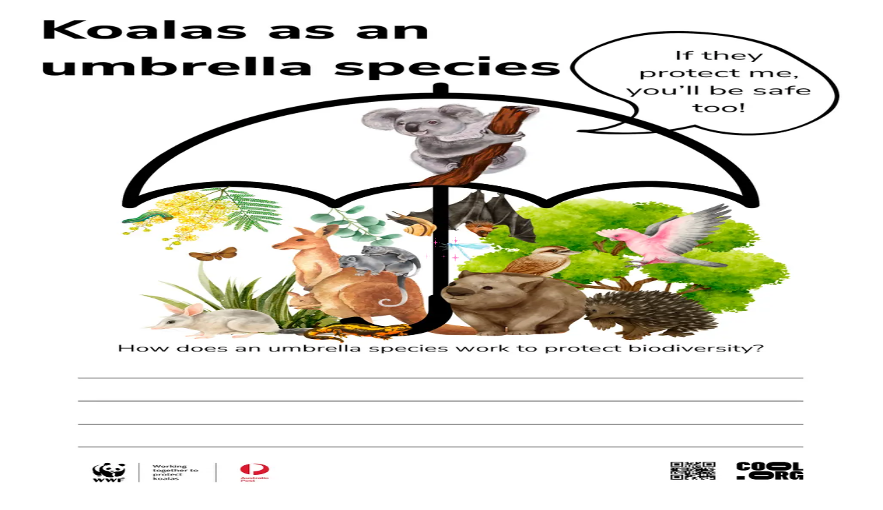

--- FILE ---
content_type: text/html; charset=utf-8
request_url: https://cool.org/lessons/biodiversity-guardians
body_size: 25152
content:
<!DOCTYPE html><html lang="en"><head><meta charSet="utf-8"/><meta name="viewport" content="width=device-width, initial-scale=1"/><link rel="stylesheet" href="/_next/static/chunks/8a111065c3fd5e3b.css?dpl=dpl_9oiiMkwiLM4NsJyqXxg4qEz1wLMQ" data-precedence="next"/><link rel="stylesheet" href="/_next/static/chunks/1d882535ccb16f16.css?dpl=dpl_9oiiMkwiLM4NsJyqXxg4qEz1wLMQ" data-precedence="next"/><link rel="stylesheet" href="/_next/static/chunks/a377258ee3c2570a.css?dpl=dpl_9oiiMkwiLM4NsJyqXxg4qEz1wLMQ" data-precedence="next"/><link rel="stylesheet" href="/_next/static/chunks/f180e0c34e0e5ad1.css?dpl=dpl_9oiiMkwiLM4NsJyqXxg4qEz1wLMQ" data-precedence="next"/><link rel="stylesheet" href="/_next/static/chunks/78667fc1e7f09778.css?dpl=dpl_9oiiMkwiLM4NsJyqXxg4qEz1wLMQ" data-precedence="next"/><link rel="stylesheet" href="/_next/static/chunks/5ec413667dd70b2a.css?dpl=dpl_9oiiMkwiLM4NsJyqXxg4qEz1wLMQ" data-precedence="next"/><link rel="stylesheet" href="/_next/static/chunks/e28fbe6223a013f5.css?dpl=dpl_9oiiMkwiLM4NsJyqXxg4qEz1wLMQ" data-precedence="next"/><link rel="preload" as="script" fetchPriority="low" href="/_next/static/chunks/9bc7b9f5c5e6b930.js?dpl=dpl_9oiiMkwiLM4NsJyqXxg4qEz1wLMQ"/><script src="/_next/static/chunks/ee0581e55c13c76a.js?dpl=dpl_9oiiMkwiLM4NsJyqXxg4qEz1wLMQ" async=""></script><script src="/_next/static/chunks/b7e61c25eb9ba65e.js?dpl=dpl_9oiiMkwiLM4NsJyqXxg4qEz1wLMQ" async=""></script><script src="/_next/static/chunks/b75d6a763cecec7e.js?dpl=dpl_9oiiMkwiLM4NsJyqXxg4qEz1wLMQ" async=""></script><script src="/_next/static/chunks/68901932eb5d9835.js?dpl=dpl_9oiiMkwiLM4NsJyqXxg4qEz1wLMQ" async=""></script><script src="/_next/static/chunks/turbopack-4d1d01c9e8c942f1.js?dpl=dpl_9oiiMkwiLM4NsJyqXxg4qEz1wLMQ" async=""></script><script src="/_next/static/chunks/de3760e4f9c7c04b.js?dpl=dpl_9oiiMkwiLM4NsJyqXxg4qEz1wLMQ" async=""></script><script src="/_next/static/chunks/ebb6ad86788a0eac.js?dpl=dpl_9oiiMkwiLM4NsJyqXxg4qEz1wLMQ" async=""></script><script src="/_next/static/chunks/a36ce46670d5f1ab.js?dpl=dpl_9oiiMkwiLM4NsJyqXxg4qEz1wLMQ" async=""></script><script src="/_next/static/chunks/2f08ae83981c762e.js?dpl=dpl_9oiiMkwiLM4NsJyqXxg4qEz1wLMQ" async=""></script><script src="/_next/static/chunks/3675adfd969ddb80.js?dpl=dpl_9oiiMkwiLM4NsJyqXxg4qEz1wLMQ" async=""></script><script src="/_next/static/chunks/47d1dd24a7af4506.js?dpl=dpl_9oiiMkwiLM4NsJyqXxg4qEz1wLMQ" async=""></script><script src="/_next/static/chunks/3f88f9137ce79e56.js?dpl=dpl_9oiiMkwiLM4NsJyqXxg4qEz1wLMQ" async=""></script><script src="/_next/static/chunks/30fb295203f06f68.js?dpl=dpl_9oiiMkwiLM4NsJyqXxg4qEz1wLMQ" async=""></script><script src="/_next/static/chunks/ee8d10a0cc8d8523.js?dpl=dpl_9oiiMkwiLM4NsJyqXxg4qEz1wLMQ" async=""></script><script src="/_next/static/chunks/9dddd2e6b1035602.js?dpl=dpl_9oiiMkwiLM4NsJyqXxg4qEz1wLMQ" async=""></script><script src="/_next/static/chunks/d96012bcfc98706a.js?dpl=dpl_9oiiMkwiLM4NsJyqXxg4qEz1wLMQ" async=""></script><script src="/_next/static/chunks/9bed9a4d89d7df29.js?dpl=dpl_9oiiMkwiLM4NsJyqXxg4qEz1wLMQ" async=""></script><script src="https://clerk.cool.org/npm/@clerk/clerk-js@5/dist/clerk.browser.js" data-clerk-js-script="true" async="" crossorigin="anonymous" data-clerk-publishable-key="pk_live_Y2xlcmsuY29vbC5vcmck"></script><script src="/_next/static/chunks/05bd565bad1cf40b.js?dpl=dpl_9oiiMkwiLM4NsJyqXxg4qEz1wLMQ" async=""></script><script src="/_next/static/chunks/54b51b2bcc1d45bb.js?dpl=dpl_9oiiMkwiLM4NsJyqXxg4qEz1wLMQ" async=""></script><script src="/_next/static/chunks/79aa5489430f0c39.js?dpl=dpl_9oiiMkwiLM4NsJyqXxg4qEz1wLMQ" async=""></script><script src="/_next/static/chunks/233e729e743ddf45.js?dpl=dpl_9oiiMkwiLM4NsJyqXxg4qEz1wLMQ" async=""></script><script src="/_next/static/chunks/e57cd0c56dd03e76.js?dpl=dpl_9oiiMkwiLM4NsJyqXxg4qEz1wLMQ" async=""></script><script src="/_next/static/chunks/23f3b3d402c51d0f.js?dpl=dpl_9oiiMkwiLM4NsJyqXxg4qEz1wLMQ" async=""></script><script src="/_next/static/chunks/451c27fb726124bd.js?dpl=dpl_9oiiMkwiLM4NsJyqXxg4qEz1wLMQ" async=""></script><script src="/_next/static/chunks/99b1f7c7a968811e.js?dpl=dpl_9oiiMkwiLM4NsJyqXxg4qEz1wLMQ" async=""></script><script src="/_next/static/chunks/2d133149a0ecd63d.js?dpl=dpl_9oiiMkwiLM4NsJyqXxg4qEz1wLMQ" async=""></script><script src="/_next/static/chunks/5fd1e9c3bdc4eb5c.js?dpl=dpl_9oiiMkwiLM4NsJyqXxg4qEz1wLMQ" async=""></script><meta name="next-size-adjust" content=""/><title>Koalas: Biodiversity Guardians | Cool.org</title><meta name="description" content="Students will investigate how scientific knowledge is used by individuals and communities to identify problems, consider responses and make decisions by assigning their own umbrella species to their school habitat and undertaking a biodiversity survey of their schoolyard. "/><meta name="keywords" content="Cool.org,education,resources"/><meta name="robots" content="index, follow"/><link rel="canonical" href="https://next.cool.orgbiodiversity-guardians"/><meta property="og:title" content="Koalas: Biodiversity Guardians | Cool.org"/><meta property="og:description" content="Students will investigate how scientific knowledge is used by individuals and communities to identify problems, consider responses and make decisions by assigning their own umbrella species to their school habitat and undertaking a biodiversity survey of their schoolyard. "/><meta property="og:url" content="https://next.cool.orgbiodiversity-guardians"/><meta property="og:site_name" content="Cool.org"/><meta property="og:type" content="website"/><meta name="twitter:card" content="summary_large_image"/><meta name="twitter:title" content="Koalas: Biodiversity Guardians | Cool.org"/><meta name="twitter:description" content="Students will investigate how scientific knowledge is used by individuals and communities to identify problems, consider responses and make decisions by assigning their own umbrella species to their school habitat and undertaking a biodiversity survey of their schoolyard. "/><link rel="icon" href="/favicon.ico?favicon.4bdfa12a.ico" sizes="48x48" type="image/x-icon"/><script src="/_next/static/chunks/a6dad97d9634a72d.js?dpl=dpl_9oiiMkwiLM4NsJyqXxg4qEz1wLMQ" noModule=""></script></head><body class="nunito_sans_4fcdadb0-module__F2E07q__className antialiased"><div hidden=""><!--$--><!--/$--></div><noscript><iframe src="https://www.googletagmanager.com/ns.html?id=GTM-W9FCGHT" height="0" width="0" style="display:none;visibility:hidden"></iframe></noscript><header class="sticky top-0 z-30 mx-auto flex w-full flex-col items-center justify-between bg-white shadow-md px-4 py-4 lg:pt-8 lg:pb-0 lg:px-10 print:hidden"><div class="flex w-full gap-4 lg:gap-6"><a class="h-10 w-10 flex items-center lg:items-start lg:min-w-15 select-none overflow-hidden transition-width ease-in-out md:h-20" href="/"><svg xmlns="http://www.w3.org/2000/svg" viewBox="0 0 1245.97 832.53"><g id="Layer_2" data-name="Layer 2"><g id="Layer_1-2" data-name="Layer 1"><path class="fill-primary-500" d="M135.72,309.8q3.34-4.74,4.75-18.19t1.4-40.85H251q0,71.08-28.27,111.94T126.2,403.56q-44.22,0-72.49-18.2T12.86,340A131,131,0,0,1,.26,284.34V119.22a131,131,0,0,1,12.6-55.69q12.6-27.15,40.85-45.34T126.2,0q67.73,0,96.27,40T251,147.2H141.87q0-24.61-1.4-36.93t-4.75-16.79Q132.36,89,125.64,89q-9,0-12.59,6.43t-3.64,18.2v176.3a44.24,44.24,0,0,0,1.68,13.16,18.82,18.82,0,0,0,5,8.4c2.25,2.05,5.41,3.07,9.52,3.07q6.72,0,10.08-4.76"></path><path class="fill-primary-500" d="M417,308.13q3.63-6.44,3.64-18.2V113.63q0-11.76-3.64-18.2T404.36,89q-9,0-12.59,6.43t-3.64,18.2v176.3q0,11.76,3.64,18.2t12.59,6.43q9,0,12.6-6.43m-84.52,77.24Q304.18,367.18,291.59,340A130.77,130.77,0,0,1,279,284.34V119.22a130.81,130.81,0,0,1,12.6-55.69q12.59-27.15,40.85-45.34T404.93,0q45.33,0,73.31,17.92T518,62.69a139.64,139.64,0,0,1,11.75,56.53V284.34A139.61,139.61,0,0,1,518,340.87q-11.76,26.86-39.75,44.77t-73.31,17.92q-44.22,0-72.49-18.19"></path><path class="fill-primary-500" d="M663.65,221.83c5,4,12.17,6,21.4,6.1l208,2.41q13.85.16,21.5-5.61t7.78-20.19q.13-14.43-7.41-20.36t-21.4-6.11l-208-2.41q-13.85-.16-21.5,5.61t-7.77,20.19q-.13,14.4,7.4,20.37M573.78,84.69q21.86-45.25,54.07-65.16T693.72,0H888.25C910.7.26,932.75,9.54,954,23.3s38.85,35.9,52.89,66.41,20.83,69.48,20.39,116.94q-.64,73-22.19,117.81t-53.38,63.38c-21.25,12.37-43.45,16.76-66.77,16.49H691.1c-23.33-.28-46.53-7.43-67.53-20.29s-38.44-34.4-52.24-64.6-20.49-69.63-20.05-118.3q.63-71.19,22.5-116.45"></path><polygon class="fill-primary-500" points="1054.16 12.53 1054.16 404.32 1156.87 404.32 1245.9 404.32 1245.9 329.94 1156.87 329.94 1156.87 12.53 1054.16 12.53"></polygon><rect class="fill-secondary-700" x="0.16" y="676.41" width="150.24" height="151.75"></rect><path class="fill-secondary-700" d="M338.69,649.65q7.51,5.77,21.35,5.93l207.44,2.33q13.83.17,21.46-5.44c5.07-3.74,7.67-10.28,7.75-19.59S594.3,617,589.3,613.11s-12.13-5.82-21.34-5.91l-207.44-2.33q-13.83-.17-21.46,5.43t-7.76,19.6q-.12,14,7.39,19.75M249.05,516.59q21.79-43.94,53.94-63.24t65.7-18.94l195.6.33c22.38.25,42.83,8.91,64,22.27S667,491.83,681,521.44s20.78,67.43,20.35,113.49q-.66,70.83-22.14,114.32T626,810.75c-21.19,12-41.78,17-65,16.79H363.79c-23.27-.26-44.14-8-65.09-20.47s-38.33-33.38-52.11-62.68-20.44-67.57-20-114.8q.66-69.09,22.46-113"></path><path class="fill-secondary-700" d="M920.11,644.48l53.73,183h-98L848.46,675.26Zm-61-108.59c0-7.45-1.5-13.43-4.48-17.9s-7.65-6.73-14-6.73H830.55V613.69h10.08q10.08,0,14.27-6.43t4.2-18.19Zm52.89-82q28.82,18.19,42.55,45.61t13.7,55.41V570a128.67,128.67,0,0,1-12.87,55.69Q942.5,652.88,914,671.06t-73.33,18.2H830.55V827.51H721.41V435.7H840.63q42.52,0,71.36,18.2"></path><path class="fill-secondary-700" d="M1170.4,618.16H1246V827.5H1170.4ZM1039.71,816q-22.11-16.49-33.3-43.65t-11.2-59V548.2a131,131,0,0,1,12.6-55.69q12.6-27.13,40.85-45.33t72.5-18.19q67.69,0,96.26,40T1246,576.19H1136.82q0-28-3.35-37.5t-12.88-9.52a13,13,0,0,0-8.67,3.08,19.48,19.48,0,0,0-5.6,8.67,38.65,38.65,0,0,0-2,12.88V707.72a44.24,44.24,0,0,0,1.68,13.16,18.83,18.83,0,0,0,5,8.39q3.36,3.08,9.52,3.07,9.51,0,12.88-8.67t3.35-32.74V618.16H1246v90.12h-84q-1.69,60.45-18.47,92.36t-49.81,31.89q-31.92,0-54-16.51"></path><rect class="fill-secondary-700" y="676.08" width="150.24" height="151.75"></rect></g></g></svg></a><div class="flex flex-col flex-1"><div id="simple-search" class="relative z-[90] flex-1 flex items-center justify-between bg-white"><div class="h-12 flex items-center w-full"><div data-slot="input-group" role="group" class="group/input-group dark:bg-input/30 relative flex w-full items-center border transition-[color,box-shadow] outline-none min-w-0 has-[&gt;textarea]:h-auto has-[&gt;[data-align=inline-start]]:[&amp;&gt;input]:pl-2 has-[&gt;[data-align=inline-end]]:[&amp;&gt;input]:pr-2 has-[&gt;[data-align=block-start]]:h-auto has-[&gt;[data-align=block-start]]:flex-col has-[&gt;[data-align=block-start]]:[&amp;&gt;input]:pb-3 has-[&gt;[data-align=block-end]]:h-auto has-[&gt;[data-align=block-end]]:flex-col has-[&gt;[data-align=block-end]]:[&amp;&gt;input]:pt-3 has-[[data-slot=input-group-control]:focus-visible]:ring-[3px] has-[[data-slot][aria-invalid=true]]:ring-destructive/20 has-[[data-slot][aria-invalid=true]]:border-destructive dark:has-[[data-slot][aria-invalid=true]]:ring-destructive/40 h-[38px] shadow-none rounded-full border-gray-300 hover:border-gray-800 has-[[data-slot=input-group-control]:focus-visible]:border-gray-800 has-[[data-slot=input-group-control]:focus-visible]:ring-yellow-300"><input data-slot="input-group-control" class="file:text-foreground placeholder:font-normal placeholder:text-black border-input w-full min-w-0 px-3 py-1 text-base transition-[color,box-shadow] outline-none file:inline-flex file:h-7 file:border-0 file:bg-transparent file:text-sm file:font-medium disabled:pointer-events-none disabled:cursor-not-allowed disabled:opacity-50 md:text-sm focus-visible:border-ring focus-visible:ring-ring/50 aria-invalid:bg-[#FFE9E5] aria-invalid:ring-destructive/20 dark:aria-invalid:ring-destructive/40 aria-invalid:border-destructive flex-1 rounded-none border-0 bg-transparent shadow-none focus-visible:ring-0 dark:bg-transparent h-[38px] !text-base placeholder:text-base font-medium" placeholder="Search for..." value=""/><div role="group" data-slot="input-group-addon" data-align="inline-start" class="text-muted-foreground flex h-auto cursor-text items-center justify-center gap-2 py-1.5 text-sm font-medium select-none [&amp;&gt;svg:not([class*=&#x27;size-&#x27;])]:size-4 [&amp;&gt;kbd]:rounded-[calc(var(--radius)-5px)] group-data-[disabled=true]/input-group:opacity-50 order-first pl-3 has-[&gt;button]:ml-[-0.45rem] has-[&gt;kbd]:ml-[-0.35rem]"><svg xmlns="http://www.w3.org/2000/svg" width="24" height="24" viewBox="0 0 24 24" fill="none" stroke="currentColor" stroke-width="2" stroke-linecap="round" stroke-linejoin="round" class="lucide lucide-search size-6 text-primary" aria-hidden="true"><path d="m21 21-4.34-4.34"></path><circle cx="11" cy="11" r="8"></circle></svg></div></div></div></div><div class="hidden lg:block relative mt-2 w-full"><div class="flex w-full grow flex-row items-start justify-start gap-1"><div class="border-b-2 pb-2 hover:border-black group transition-all duration-300 border-transparent"><button class="flex transition-all px-1.5 duration-300 group-hover:text-primary group-hover:underline items-center gap-3 h-12 rounded-xs text-base font-semibold hover:bg-gray-200 text-secondary-foreground">Resources<svg xmlns="http://www.w3.org/2000/svg" width="24" height="24" viewBox="0 0 24 24" fill="none" stroke="currentColor" stroke-width="2" stroke-linecap="round" stroke-linejoin="round" class="lucide lucide-chevron-down size-5 transition-all text-secondary-foreground group-hover:text-primary duration-300 ease-in-out" aria-hidden="true"><path d="m6 9 6 6 6-6"></path></svg></button></div><div class="border-b-2 pb-2 hover:border-black group transition-all duration-300 border-transparent"><button class="flex transition-all px-1.5 duration-300 group-hover:text-primary group-hover:underline items-center gap-3 h-12 rounded-xs text-base font-semibold hover:bg-gray-200 text-secondary-foreground">Year Levels<svg xmlns="http://www.w3.org/2000/svg" width="24" height="24" viewBox="0 0 24 24" fill="none" stroke="currentColor" stroke-width="2" stroke-linecap="round" stroke-linejoin="round" class="lucide lucide-chevron-down size-5 transition-all text-secondary-foreground group-hover:text-primary duration-300 ease-in-out" aria-hidden="true"><path d="m6 9 6 6 6-6"></path></svg></button></div><div class="border-b-2 pb-2 hover:border-black group transition-all duration-300 border-transparent"><button class="flex transition-all px-1.5 duration-300 group-hover:text-primary group-hover:underline items-center gap-3 h-12 rounded-xs text-base font-semibold hover:bg-gray-200 text-secondary-foreground">Subjects<svg xmlns="http://www.w3.org/2000/svg" width="24" height="24" viewBox="0 0 24 24" fill="none" stroke="currentColor" stroke-width="2" stroke-linecap="round" stroke-linejoin="round" class="lucide lucide-chevron-down size-5 transition-all text-secondary-foreground group-hover:text-primary duration-300 ease-in-out" aria-hidden="true"><path d="m6 9 6 6 6-6"></path></svg></button></div><div class="border-b-2 pb-2 hover:border-black group transition-all duration-300 border-transparent"><button class="flex transition-all px-1.5 duration-300 group-hover:text-primary group-hover:underline items-center gap-3 h-12 rounded-xs text-base font-semibold hover:bg-gray-200 text-secondary-foreground">Topics<svg xmlns="http://www.w3.org/2000/svg" width="24" height="24" viewBox="0 0 24 24" fill="none" stroke="currentColor" stroke-width="2" stroke-linecap="round" stroke-linejoin="round" class="lucide lucide-chevron-down size-5 transition-all text-secondary-foreground group-hover:text-primary duration-300 ease-in-out" aria-hidden="true"><path d="m6 9 6 6 6-6"></path></svg></button></div><div class="border-b-2 pb-2 hover:border-black group transition-all duration-300 border-transparent"><button class="flex transition-all px-1.5 duration-300 group-hover:text-primary group-hover:underline items-center gap-3 h-12 rounded-xs text-base font-semibold hover:bg-gray-200 text-secondary-foreground">About<svg xmlns="http://www.w3.org/2000/svg" width="24" height="24" viewBox="0 0 24 24" fill="none" stroke="currentColor" stroke-width="2" stroke-linecap="round" stroke-linejoin="round" class="lucide lucide-chevron-down size-5 transition-all text-secondary-foreground group-hover:text-primary duration-300 ease-in-out" aria-hidden="true"><path d="m6 9 6 6 6-6"></path></svg></button></div></div></div></div><div class="flex gap-4 items-center lg:items-start"><svg xmlns="http://www.w3.org/2000/svg" width="24" height="24" viewBox="0 0 24 24" fill="none" stroke="currentColor" stroke-width="2" stroke-linecap="round" stroke-linejoin="round" class="lucide lucide-menu lg:hidden cursor-pointer" aria-hidden="true"><path d="M4 5h16"></path><path d="M4 12h16"></path><path d="M4 19h16"></path></svg><a class="hidden w-fit h-12 lg:flex items-center justify-center text-sm font-semibold text-primary-500 hover:bg-white hover:text-primary-500 hover:no-underline relative" href="/get-cool"><div class="text-primary text-base flex w-full flex-row flex-nowrap items-center justify-center">Get Cool+</div></a><div class="animate-pulse group flex items-center hover:bg-gray-500 transition-all duration-300 gap-2 bg-[conic-gradient(from_196.76deg_at_18.48%_120.5%,_#F1BFFF_0deg,_#F7B5FF_13.26deg,_#FFA7FF_126.07deg,_#FF93DA_149.93deg,_#F1EDFF_196.12deg,_#ABE3FF_258deg,_#F1BFFF_360deg)] lg:bg-none lg:bg-primary rounded-full outline-none focus:ring-0"><div class="lg:bg-[#F5F6F8] rounded-full size-10 flex items-center justify-center"><svg width="24" height="25" viewBox="0 0 24 25" fill="none" xmlns="http://www.w3.org/2000/svg"><path d="M12 1.25C16.5563 1.25 20.25 4.94365 20.25 9.5V15.5C20.25 20.0563 16.5563 23.75 12 23.75C7.44365 23.75 3.75 20.0563 3.75 15.5V9.5C3.75 4.94365 7.44365 1.25 12 1.25Z" stroke="#734BC9" stroke-width="1.5"></path><path d="M4 9.5V9.5C2.34315 9.5 1 10.8431 1 12.5V12.5C1 14.1569 2.34315 15.5 4 15.5V15.5" stroke="#734BC9" stroke-width="1.5"></path><path d="M9 18.5V18.5C10.6569 20.1569 13.3431 20.1569 15 18.5V18.5" stroke="#734BC9" stroke-width="1.5" stroke-linecap="round" stroke-linejoin="round"></path><path d="M20 15.5V15.5C21.6569 15.5 23 14.1569 23 12.5V12.5C23 10.8431 21.6569 9.5 20 9.5V9.5" stroke="#734BC9" stroke-width="1.5"></path><path d="M9 5.5H8.46572C7.36115 5.5 6.46572 6.39543 6.46572 7.5V9.5C6.46572 10.6046 5.57029 11.5 4.46572 11.5H4.00005" stroke="#734BC9" stroke-width="1.5" stroke-linecap="round"></path><path d="M20 12.5H19.7914C18.7727 12.5 17.9468 11.6741 17.9468 10.6554V10.6554C17.9468 9.63661 17.1209 8.81074 16.1022 8.81074H15.9761H15.7428C14.8285 8.81074 14.0874 8.06961 14.0874 7.15537V7.15537C14.0874 6.24113 13.3463 5.5 12.432 5.5H12" stroke="#734BC9" stroke-width="1.5" stroke-linecap="round" stroke-linejoin="round"></path><circle cx="9" cy="13.5" r="1" fill="#734BC9"></circle><circle cx="15" cy="13.5" r="1" fill="#734BC9"></circle></svg></div></div></div></div></header><main><section class="lg:max-w-[min(calc(100%-3rem),1280px)] mx-auto pt-10 lg:pt-20 pb-10 lg:pb-50"><div class="flex gap-10 justify-between relative"><div class="flex-1 flex flex-col gap-10"><div class="flex flex-col gap-4"><div class="flex flex-col-reverse md:flex-row gap-4 px-4 lg:px-0"><img alt="Feature Image" loading="lazy" width="300" height="200" decoding="async" data-nimg="1" class="aspect-[3/2] w-full md:w-[300px] rounded-xl" style="color:transparent" srcSet="/_next/image?url=https%3A%2F%2Fcool-media-production-public.s3.ap-southeast-2.amazonaws.com%2Fattachments%2FOrGKII5FRk9b2wO1gw04X8YoYGTPdqodMxQKdvqW.jpg&amp;w=384&amp;q=75 1x, /_next/image?url=https%3A%2F%2Fcool-media-production-public.s3.ap-southeast-2.amazonaws.com%2Fattachments%2FOrGKII5FRk9b2wO1gw04X8YoYGTPdqodMxQKdvqW.jpg&amp;w=640&amp;q=75 2x" src="/_next/image?url=https%3A%2F%2Fcool-media-production-public.s3.ap-southeast-2.amazonaws.com%2Fattachments%2FOrGKII5FRk9b2wO1gw04X8YoYGTPdqodMxQKdvqW.jpg&amp;w=640&amp;q=75"/><div class="flex flex-col gap-4"><h1 class="text-2xl md:text-4xl font-bold">Koalas: Biodiversity Guardians</h1><div class="flex items-center gap-2">Lesson<a class="underline text-primary font-bold" href="/unit/quality-homes-for-koala-kind">5<!-- --> of <!-- -->8<!-- --> in this unit</a></div><div class="flex items-center gap-2 flex-wrap"><span data-slot="badge" class="inline-flex items-center justify-center rounded-md border px-2 py-0.5 text-xs font-medium w-fit whitespace-nowrap shrink-0 [&amp;&gt;svg]:size-3 gap-1 [&amp;&gt;svg]:pointer-events-none focus-visible:border-ring focus-visible:ring-ring/50 focus-visible:ring-[3px] aria-invalid:ring-destructive/20 dark:aria-invalid:ring-destructive/40 aria-invalid:border-destructive transition-[color,box-shadow] overflow-hidden border-transparent bg-[#f4f5f7] text-[#555c67] [a&amp;]:hover:bg-secondary/90">Primary</span><span data-slot="badge" class="inline-flex items-center justify-center rounded-md border px-2 py-0.5 text-xs font-medium w-fit whitespace-nowrap shrink-0 [&amp;&gt;svg]:size-3 gap-1 [&amp;&gt;svg]:pointer-events-none focus-visible:border-ring focus-visible:ring-ring/50 focus-visible:ring-[3px] aria-invalid:ring-destructive/20 dark:aria-invalid:ring-destructive/40 aria-invalid:border-destructive transition-[color,box-shadow] overflow-hidden border-transparent bg-[#f4f5f7] text-[#555c67] [a&amp;]:hover:bg-secondary/90">Year 5</span><span data-slot="badge" class="inline-flex items-center justify-center rounded-md border px-2 py-0.5 text-xs font-medium w-fit whitespace-nowrap shrink-0 [&amp;&gt;svg]:size-3 gap-1 [&amp;&gt;svg]:pointer-events-none focus-visible:border-ring focus-visible:ring-ring/50 focus-visible:ring-[3px] aria-invalid:ring-destructive/20 dark:aria-invalid:ring-destructive/40 aria-invalid:border-destructive transition-[color,box-shadow] overflow-hidden border-transparent bg-[#f4f5f7] text-[#555c67] [a&amp;]:hover:bg-secondary/90">Science</span><span data-slot="badge" class="inline-flex items-center justify-center rounded-md border px-2 py-0.5 text-xs font-medium w-fit whitespace-nowrap shrink-0 [&amp;&gt;svg]:size-3 gap-1 [&amp;&gt;svg]:pointer-events-none focus-visible:border-ring focus-visible:ring-ring/50 focus-visible:ring-[3px] aria-invalid:ring-destructive/20 dark:aria-invalid:ring-destructive/40 aria-invalid:border-destructive transition-[color,box-shadow] overflow-hidden border-transparent bg-[#f4f5f7] text-[#555c67] [a&amp;]:hover:bg-secondary/90">Biology</span><span data-slot="badge" class="inline-flex items-center justify-center rounded-md border px-2 py-0.5 text-xs font-medium w-fit whitespace-nowrap shrink-0 [&amp;&gt;svg]:size-3 gap-1 [&amp;&gt;svg]:pointer-events-none focus-visible:border-ring focus-visible:ring-ring/50 focus-visible:ring-[3px] aria-invalid:ring-destructive/20 dark:aria-invalid:ring-destructive/40 aria-invalid:border-destructive transition-[color,box-shadow] overflow-hidden border-transparent bg-[#f4f5f7] text-[#555c67] [a&amp;]:hover:bg-secondary/90">Environmental</span><span data-slot="badge" class="inline-flex items-center justify-center rounded-md border px-2 py-0.5 text-xs font-medium w-fit whitespace-nowrap shrink-0 [&amp;&gt;svg]:size-3 gap-1 [&amp;&gt;svg]:pointer-events-none focus-visible:border-ring focus-visible:ring-ring/50 focus-visible:ring-[3px] aria-invalid:ring-destructive/20 dark:aria-invalid:ring-destructive/40 aria-invalid:border-destructive transition-[color,box-shadow] overflow-hidden border-transparent bg-[#f4f5f7] text-[#555c67] [a&amp;]:hover:bg-secondary/90">Biodiversity</span><span data-slot="badge" class="inline-flex items-center justify-center rounded-md border px-2 py-0.5 text-xs font-medium w-fit whitespace-nowrap shrink-0 [&amp;&gt;svg]:size-3 gap-1 [&amp;&gt;svg]:pointer-events-none focus-visible:border-ring focus-visible:ring-ring/50 focus-visible:ring-[3px] aria-invalid:ring-destructive/20 dark:aria-invalid:ring-destructive/40 aria-invalid:border-destructive transition-[color,box-shadow] overflow-hidden border-transparent bg-[#f4f5f7] text-[#555c67] [a&amp;]:hover:bg-secondary/90">Conservation</span></div></div></div><div class="mt-6 lg:hidden bg-accent-foreground p-4 flex items-center gap-3 w-full"><h2 class="text-primary text-2xl font-semibold">Go to</h2><div class="flex-1 flex items-center gap-3 flex-wrap"><a href="#summary"><button data-slot="button" class="cursor-pointer inline-flex items-center justify-center gap-2 whitespace-nowrap rounded-full text-sm md:text-base font-medium disabled:pointer-events-none disabled:opacity-50 [&amp;_svg]:pointer-events-none [&amp;_svg:not([class*=&#x27;size-&#x27;])]:size-4 shrink-0 [&amp;_svg]:shrink-0 outline-none focus-visible:border-ring focus-visible:ring-ring/50 focus-visible:ring-[3px] aria-invalid:ring-destructive/20 dark:aria-invalid:ring-destructive/40 aria-invalid:border-destructive border bg-transparent border-primary text-primary hover:bg-primary hover:text-white transition-all duration-300 h-9 px-4 py-2 has-[&gt;svg]:px-3">Lesson Summary</button></a><a href="#lesson-guide"><button data-slot="button" class="cursor-pointer inline-flex items-center justify-center gap-2 whitespace-nowrap rounded-full text-sm md:text-base font-medium disabled:pointer-events-none disabled:opacity-50 [&amp;_svg]:pointer-events-none [&amp;_svg:not([class*=&#x27;size-&#x27;])]:size-4 shrink-0 [&amp;_svg]:shrink-0 outline-none focus-visible:border-ring focus-visible:ring-ring/50 focus-visible:ring-[3px] aria-invalid:ring-destructive/20 dark:aria-invalid:ring-destructive/40 aria-invalid:border-destructive border bg-transparent border-primary text-primary hover:bg-primary hover:text-white transition-all duration-300 h-9 px-4 py-2 has-[&gt;svg]:px-3">Lesson Guides and Printables</button></a><a href="#lesson-details"><button data-slot="button" class="cursor-pointer inline-flex items-center justify-center gap-2 whitespace-nowrap rounded-full text-sm md:text-base font-medium disabled:pointer-events-none disabled:opacity-50 [&amp;_svg]:pointer-events-none [&amp;_svg:not([class*=&#x27;size-&#x27;])]:size-4 shrink-0 [&amp;_svg]:shrink-0 outline-none focus-visible:border-ring focus-visible:ring-ring/50 focus-visible:ring-[3px] aria-invalid:ring-destructive/20 dark:aria-invalid:ring-destructive/40 aria-invalid:border-destructive border bg-transparent border-primary text-primary hover:bg-primary hover:text-white transition-all duration-300 h-9 px-4 py-2 has-[&gt;svg]:px-3">Lesson Details</button></a></div></div></div><div id="summary" class="flex flex-col gap-4 px-4 lg:px-0"><h2 class="border-b pb-2 text-2xl md:text-3xl font-semibold">Summary</h2><article class="cool-org"><div class="worksheet prose w-full max-w-full"><h3>Learning intentions:</h3><h4 class="blue">Students will...</h4><h3>Success criteria:</h3><h4 class="blue">Students can...</h4></div></article></div><div id="lesson-guide" class="flex flex-col gap-4 px-4 lg:px-0"><h2 class="border-b pb-2 text-2xl md:text-3xl font-semibold">Lesson guides and printables</h2><div class="flex items-center justify-between"><div class="flex items-center"><button class="border-b-2 border-r pr-2 pb-1 font-semibold border-b-primary text-primary">View Lesson Guide</button></div><button data-slot="button" class="cursor-pointer inline-flex items-center justify-center gap-2 whitespace-nowrap rounded-full text-sm md:text-base font-medium transition-all disabled:pointer-events-none disabled:opacity-50 [&amp;_svg]:pointer-events-none [&amp;_svg:not([class*=&#x27;size-&#x27;])]:size-4 shrink-0 [&amp;_svg]:shrink-0 outline-none focus-visible:border-ring focus-visible:ring-ring/50 focus-visible:ring-[3px] aria-invalid:ring-destructive/20 dark:aria-invalid:ring-destructive/40 aria-invalid:border-destructive bg-primary text-white hover:bg-primary/80 h-10 md:h-12 px-3 md:px-6">Download All <svg xmlns="http://www.w3.org/2000/svg" width="24" height="24" viewBox="0 0 24 24" fill="none" stroke="currentColor" stroke-width="2" stroke-linecap="round" stroke-linejoin="round" class="lucide lucide-download" aria-hidden="true"><path d="M12 15V3"></path><path d="M21 15v4a2 2 0 0 1-2 2H5a2 2 0 0 1-2-2v-4"></path><path d="m7 10 5 5 5-5"></path></svg></button></div><div class="grid grid-cols-12 gap-5"><div class="col-span-12 md:col-span-6 w-full"><div class="w-full rounded-xl bg-accent-foreground p-4 flex justify-between gap-5"><p class="text-xl font-semibold">Lesson Plan</p><div class="h-52.5 w-40.25 relative overflow-hidden rounded-lg bg-gray-100 flex items-center justify-center"><img alt="Sample Worksheet" loading="lazy" decoding="async" data-nimg="fill" class="object-contain" style="position:absolute;height:100%;width:100%;left:0;top:0;right:0;bottom:0;color:transparent" sizes="100vw" srcSet="/_next/image?url=https%3A%2F%2Fcool-media-production-public.s3.ap-southeast-2.amazonaws.com%2Fattachments%2FEm5UvaXbWiD7a666HnC9thF0CP97nC8vlm5uP5px.png&amp;w=640&amp;q=75 640w, /_next/image?url=https%3A%2F%2Fcool-media-production-public.s3.ap-southeast-2.amazonaws.com%2Fattachments%2FEm5UvaXbWiD7a666HnC9thF0CP97nC8vlm5uP5px.png&amp;w=750&amp;q=75 750w, /_next/image?url=https%3A%2F%2Fcool-media-production-public.s3.ap-southeast-2.amazonaws.com%2Fattachments%2FEm5UvaXbWiD7a666HnC9thF0CP97nC8vlm5uP5px.png&amp;w=828&amp;q=75 828w, /_next/image?url=https%3A%2F%2Fcool-media-production-public.s3.ap-southeast-2.amazonaws.com%2Fattachments%2FEm5UvaXbWiD7a666HnC9thF0CP97nC8vlm5uP5px.png&amp;w=1080&amp;q=75 1080w, /_next/image?url=https%3A%2F%2Fcool-media-production-public.s3.ap-southeast-2.amazonaws.com%2Fattachments%2FEm5UvaXbWiD7a666HnC9thF0CP97nC8vlm5uP5px.png&amp;w=1200&amp;q=75 1200w, /_next/image?url=https%3A%2F%2Fcool-media-production-public.s3.ap-southeast-2.amazonaws.com%2Fattachments%2FEm5UvaXbWiD7a666HnC9thF0CP97nC8vlm5uP5px.png&amp;w=1920&amp;q=75 1920w, /_next/image?url=https%3A%2F%2Fcool-media-production-public.s3.ap-southeast-2.amazonaws.com%2Fattachments%2FEm5UvaXbWiD7a666HnC9thF0CP97nC8vlm5uP5px.png&amp;w=2048&amp;q=75 2048w, /_next/image?url=https%3A%2F%2Fcool-media-production-public.s3.ap-southeast-2.amazonaws.com%2Fattachments%2FEm5UvaXbWiD7a666HnC9thF0CP97nC8vlm5uP5px.png&amp;w=3840&amp;q=75 3840w" src="/_next/image?url=https%3A%2F%2Fcool-media-production-public.s3.ap-southeast-2.amazonaws.com%2Fattachments%2FEm5UvaXbWiD7a666HnC9thF0CP97nC8vlm5uP5px.png&amp;w=3840&amp;q=75"/><button type="button" class="absolute flex items-center justify-center size-14 rounded-full bg-primary top-1/2 left-1/2 -translate-x-1/2 -translate-y-1/2"><svg xmlns="http://www.w3.org/2000/svg" width="24" height="24" viewBox="0 0 24 24" fill="none" stroke="currentColor" stroke-width="2" stroke-linecap="round" stroke-linejoin="round" class="lucide lucide-eye text-white" aria-hidden="true"><path d="M2.062 12.348a1 1 0 0 1 0-.696 10.75 10.75 0 0 1 19.876 0 1 1 0 0 1 0 .696 10.75 10.75 0 0 1-19.876 0"></path><circle cx="12" cy="12" r="3"></circle></svg></button></div></div></div><div class="col-span-12 md:col-span-6 w-full"><div class="w-full rounded-xl bg-accent-foreground p-4 flex justify-between gap-5"><p class="text-xl font-semibold">Biodiversity Survey</p><div class="h-52.5 w-40.25 relative overflow-hidden rounded-lg bg-gray-100 flex items-center justify-center"><img alt="Sample Worksheet" loading="lazy" decoding="async" data-nimg="fill" class="object-contain" style="position:absolute;height:100%;width:100%;left:0;top:0;right:0;bottom:0;color:transparent" sizes="100vw" srcSet="/_next/image?url=https%3A%2F%2Fcool-media-production-public.s3.ap-southeast-2.amazonaws.com%2Fattachments%2Fpo1G302RqNukSvPNCM2N9o6SLyGjqz0XOGeoup9a.png&amp;w=640&amp;q=75 640w, /_next/image?url=https%3A%2F%2Fcool-media-production-public.s3.ap-southeast-2.amazonaws.com%2Fattachments%2Fpo1G302RqNukSvPNCM2N9o6SLyGjqz0XOGeoup9a.png&amp;w=750&amp;q=75 750w, /_next/image?url=https%3A%2F%2Fcool-media-production-public.s3.ap-southeast-2.amazonaws.com%2Fattachments%2Fpo1G302RqNukSvPNCM2N9o6SLyGjqz0XOGeoup9a.png&amp;w=828&amp;q=75 828w, /_next/image?url=https%3A%2F%2Fcool-media-production-public.s3.ap-southeast-2.amazonaws.com%2Fattachments%2Fpo1G302RqNukSvPNCM2N9o6SLyGjqz0XOGeoup9a.png&amp;w=1080&amp;q=75 1080w, /_next/image?url=https%3A%2F%2Fcool-media-production-public.s3.ap-southeast-2.amazonaws.com%2Fattachments%2Fpo1G302RqNukSvPNCM2N9o6SLyGjqz0XOGeoup9a.png&amp;w=1200&amp;q=75 1200w, /_next/image?url=https%3A%2F%2Fcool-media-production-public.s3.ap-southeast-2.amazonaws.com%2Fattachments%2Fpo1G302RqNukSvPNCM2N9o6SLyGjqz0XOGeoup9a.png&amp;w=1920&amp;q=75 1920w, /_next/image?url=https%3A%2F%2Fcool-media-production-public.s3.ap-southeast-2.amazonaws.com%2Fattachments%2Fpo1G302RqNukSvPNCM2N9o6SLyGjqz0XOGeoup9a.png&amp;w=2048&amp;q=75 2048w, /_next/image?url=https%3A%2F%2Fcool-media-production-public.s3.ap-southeast-2.amazonaws.com%2Fattachments%2Fpo1G302RqNukSvPNCM2N9o6SLyGjqz0XOGeoup9a.png&amp;w=3840&amp;q=75 3840w" src="/_next/image?url=https%3A%2F%2Fcool-media-production-public.s3.ap-southeast-2.amazonaws.com%2Fattachments%2Fpo1G302RqNukSvPNCM2N9o6SLyGjqz0XOGeoup9a.png&amp;w=3840&amp;q=75"/><button type="button" class="absolute flex items-center justify-center size-14 rounded-full bg-primary top-1/2 left-1/2 -translate-x-1/2 -translate-y-1/2"><svg xmlns="http://www.w3.org/2000/svg" width="24" height="24" viewBox="0 0 24 24" fill="none" stroke="currentColor" stroke-width="2" stroke-linecap="round" stroke-linejoin="round" class="lucide lucide-download text-white" aria-hidden="true"><path d="M12 15V3"></path><path d="M21 15v4a2 2 0 0 1-2 2H5a2 2 0 0 1-2-2v-4"></path><path d="m7 10 5 5 5-5"></path></svg></button></div></div></div><div class="col-span-12 md:col-span-6 w-full"><div class="w-full rounded-xl bg-accent-foreground p-4 flex justify-between gap-5"><p class="text-xl font-semibold">Koalas as an Umbrella Species Activity Sheet</p><div class="h-52.5 w-40.25 relative overflow-hidden rounded-lg bg-gray-100 flex items-center justify-center"><img alt="Sample Worksheet" loading="lazy" decoding="async" data-nimg="fill" class="object-contain" style="position:absolute;height:100%;width:100%;left:0;top:0;right:0;bottom:0;color:transparent" sizes="100vw" srcSet="/_next/image?url=https%3A%2F%2Fcool-media-production-public.s3.ap-southeast-2.amazonaws.com%2Fattachments%2FvV025se3iKFBouDNqwwg5tz1UgznMPXkuxDilVsz.png&amp;w=640&amp;q=75 640w, /_next/image?url=https%3A%2F%2Fcool-media-production-public.s3.ap-southeast-2.amazonaws.com%2Fattachments%2FvV025se3iKFBouDNqwwg5tz1UgznMPXkuxDilVsz.png&amp;w=750&amp;q=75 750w, /_next/image?url=https%3A%2F%2Fcool-media-production-public.s3.ap-southeast-2.amazonaws.com%2Fattachments%2FvV025se3iKFBouDNqwwg5tz1UgznMPXkuxDilVsz.png&amp;w=828&amp;q=75 828w, /_next/image?url=https%3A%2F%2Fcool-media-production-public.s3.ap-southeast-2.amazonaws.com%2Fattachments%2FvV025se3iKFBouDNqwwg5tz1UgznMPXkuxDilVsz.png&amp;w=1080&amp;q=75 1080w, /_next/image?url=https%3A%2F%2Fcool-media-production-public.s3.ap-southeast-2.amazonaws.com%2Fattachments%2FvV025se3iKFBouDNqwwg5tz1UgznMPXkuxDilVsz.png&amp;w=1200&amp;q=75 1200w, /_next/image?url=https%3A%2F%2Fcool-media-production-public.s3.ap-southeast-2.amazonaws.com%2Fattachments%2FvV025se3iKFBouDNqwwg5tz1UgznMPXkuxDilVsz.png&amp;w=1920&amp;q=75 1920w, /_next/image?url=https%3A%2F%2Fcool-media-production-public.s3.ap-southeast-2.amazonaws.com%2Fattachments%2FvV025se3iKFBouDNqwwg5tz1UgznMPXkuxDilVsz.png&amp;w=2048&amp;q=75 2048w, /_next/image?url=https%3A%2F%2Fcool-media-production-public.s3.ap-southeast-2.amazonaws.com%2Fattachments%2FvV025se3iKFBouDNqwwg5tz1UgznMPXkuxDilVsz.png&amp;w=3840&amp;q=75 3840w" src="/_next/image?url=https%3A%2F%2Fcool-media-production-public.s3.ap-southeast-2.amazonaws.com%2Fattachments%2FvV025se3iKFBouDNqwwg5tz1UgznMPXkuxDilVsz.png&amp;w=3840&amp;q=75"/><button type="button" class="absolute flex items-center justify-center size-14 rounded-full bg-primary top-1/2 left-1/2 -translate-x-1/2 -translate-y-1/2"><svg xmlns="http://www.w3.org/2000/svg" width="24" height="24" viewBox="0 0 24 24" fill="none" stroke="currentColor" stroke-width="2" stroke-linecap="round" stroke-linejoin="round" class="lucide lucide-download text-white" aria-hidden="true"><path d="M12 15V3"></path><path d="M21 15v4a2 2 0 0 1-2 2H5a2 2 0 0 1-2-2v-4"></path><path d="m7 10 5 5 5-5"></path></svg></button></div></div></div></div></div><div id="lesson-details" class="flex flex-col gap-4 px-4 lg:px-0"><h2 class="border-b pb-2 text-2xl md:text-3xl font-semibold">Lesson Details</h2><div data-slot="accordion" class="w-full flex flex-col gap-4" data-orientation="vertical"><div data-state="closed" data-orientation="vertical" data-slot="accordion-item" class="bg-accent-foreground text-accent px-4 rounded-md"><h3 data-orientation="vertical" data-state="closed" class="flex"><button type="button" aria-controls="radix-_R_2db5fiv5tnlb_" aria-expanded="false" data-state="closed" data-orientation="vertical" id="radix-_R_db5fiv5tnlb_" data-slot="accordion-trigger" class="group focus-visible:border-ring focus-visible:ring-ring/50 flex flex-1 items-center justify-between gap-4 py-2 text-left font-bold transition-all outline-none focus-visible:ring-[3px] disabled:pointer-events-none disabled:opacity-50 [&amp;[data-state=open]&gt;svg]:rotate-180 border-b-0 text-accent text-xl" data-radix-collection-item="">Skills<div class="size-6 flex items-center justify-center rounded border transition-transform duration-200"><svg xmlns="http://www.w3.org/2000/svg" width="24" height="24" viewBox="0 0 24 24" fill="none" stroke="currentColor" stroke-width="2" stroke-linecap="round" stroke-linejoin="round" class="lucide lucide-chevron-down text-secondary pointer-events-none size-4 shrink-0 transition-transform duration-300 ease-in-out group-data-[state=open]:rotate-180" aria-hidden="true"><path d="m6 9 6 6 6-6"></path></svg></div></button></h3><div data-state="closed" id="radix-_R_2db5fiv5tnlb_" hidden="" role="region" aria-labelledby="radix-_R_db5fiv5tnlb_" data-orientation="vertical" data-slot="accordion-content" class="data-[state=closed]:animate-accordion-up px-2 mt-3 data-[state=open]:animate-accordion-down overflow-hidden text-sm" style="--radix-accordion-content-height:var(--radix-collapsible-content-height);--radix-accordion-content-width:var(--radix-collapsible-content-width)"></div></div><div data-state="closed" data-orientation="vertical" data-slot="accordion-item" class="bg-accent-foreground text-accent px-4 rounded-md"><h3 data-orientation="vertical" data-state="closed" class="flex"><button type="button" aria-controls="radix-_R_2lb5fiv5tnlb_" aria-expanded="false" data-state="closed" data-orientation="vertical" id="radix-_R_lb5fiv5tnlb_" data-slot="accordion-trigger" class="group focus-visible:border-ring focus-visible:ring-ring/50 flex flex-1 items-center justify-between gap-4 py-2 text-left font-bold transition-all outline-none focus-visible:ring-[3px] disabled:pointer-events-none disabled:opacity-50 [&amp;[data-state=open]&gt;svg]:rotate-180 border-b-0 text-accent text-xl" data-radix-collection-item="">Curriculum Mapping<div class="size-6 flex items-center justify-center rounded border transition-transform duration-200"><svg xmlns="http://www.w3.org/2000/svg" width="24" height="24" viewBox="0 0 24 24" fill="none" stroke="currentColor" stroke-width="2" stroke-linecap="round" stroke-linejoin="round" class="lucide lucide-chevron-down text-secondary pointer-events-none size-4 shrink-0 transition-transform duration-300 ease-in-out group-data-[state=open]:rotate-180" aria-hidden="true"><path d="m6 9 6 6 6-6"></path></svg></div></button></h3><div data-state="closed" id="radix-_R_2lb5fiv5tnlb_" hidden="" role="region" aria-labelledby="radix-_R_lb5fiv5tnlb_" data-orientation="vertical" data-slot="accordion-content" class="data-[state=closed]:animate-accordion-up px-2 mt-3 data-[state=open]:animate-accordion-down overflow-hidden text-sm" style="--radix-accordion-content-height:var(--radix-collapsible-content-height);--radix-accordion-content-width:var(--radix-collapsible-content-width)"></div></div><div data-state="closed" data-orientation="vertical" data-slot="accordion-item" class="bg-accent-foreground text-accent px-4 rounded-md"><h3 data-orientation="vertical" data-state="closed" class="flex"><button type="button" aria-controls="radix-_R_2tb5fiv5tnlb_" aria-expanded="false" data-state="closed" data-orientation="vertical" id="radix-_R_tb5fiv5tnlb_" data-slot="accordion-trigger" class="group focus-visible:border-ring focus-visible:ring-ring/50 flex flex-1 items-center justify-between gap-4 py-2 text-left font-bold transition-all outline-none focus-visible:ring-[3px] disabled:pointer-events-none disabled:opacity-50 [&amp;[data-state=open]&gt;svg]:rotate-180 border-b-0 text-accent text-xl" data-radix-collection-item="">Resources Required<div class="size-6 flex items-center justify-center rounded border transition-transform duration-200"><svg xmlns="http://www.w3.org/2000/svg" width="24" height="24" viewBox="0 0 24 24" fill="none" stroke="currentColor" stroke-width="2" stroke-linecap="round" stroke-linejoin="round" class="lucide lucide-chevron-down text-secondary pointer-events-none size-4 shrink-0 transition-transform duration-300 ease-in-out group-data-[state=open]:rotate-180" aria-hidden="true"><path d="m6 9 6 6 6-6"></path></svg></div></button></h3><div data-state="closed" id="radix-_R_2tb5fiv5tnlb_" hidden="" role="region" aria-labelledby="radix-_R_tb5fiv5tnlb_" data-orientation="vertical" data-slot="accordion-content" class="data-[state=closed]:animate-accordion-up px-2 mt-3 data-[state=open]:animate-accordion-down overflow-hidden text-sm" style="--radix-accordion-content-height:var(--radix-collapsible-content-height);--radix-accordion-content-width:var(--radix-collapsible-content-width)"></div></div><div data-state="closed" data-orientation="vertical" data-slot="accordion-item" class="bg-accent-foreground text-accent px-4 rounded-md"><h3 data-orientation="vertical" data-state="closed" class="flex"><button type="button" aria-controls="radix-_R_35b5fiv5tnlb_" aria-expanded="false" data-state="closed" data-orientation="vertical" id="radix-_R_15b5fiv5tnlb_" data-slot="accordion-trigger" class="group focus-visible:border-ring focus-visible:ring-ring/50 flex flex-1 items-center justify-between gap-4 py-2 text-left font-bold transition-all outline-none focus-visible:ring-[3px] disabled:pointer-events-none disabled:opacity-50 [&amp;[data-state=open]&gt;svg]:rotate-180 border-b-0 text-accent text-xl" data-radix-collection-item="">UN Sustainable Development Goals<div class="size-6 flex items-center justify-center rounded border transition-transform duration-200"><svg xmlns="http://www.w3.org/2000/svg" width="24" height="24" viewBox="0 0 24 24" fill="none" stroke="currentColor" stroke-width="2" stroke-linecap="round" stroke-linejoin="round" class="lucide lucide-chevron-down text-secondary pointer-events-none size-4 shrink-0 transition-transform duration-300 ease-in-out group-data-[state=open]:rotate-180" aria-hidden="true"><path d="m6 9 6 6 6-6"></path></svg></div></button></h3><div data-state="closed" id="radix-_R_35b5fiv5tnlb_" hidden="" role="region" aria-labelledby="radix-_R_15b5fiv5tnlb_" data-orientation="vertical" data-slot="accordion-content" class="data-[state=closed]:animate-accordion-up px-2 mt-3 data-[state=open]:animate-accordion-down overflow-hidden text-sm" style="--radix-accordion-content-height:var(--radix-collapsible-content-height);--radix-accordion-content-width:var(--radix-collapsible-content-width)"></div></div><div data-state="closed" data-orientation="vertical" data-slot="accordion-item" class="bg-accent-foreground text-accent px-4 rounded-md"><h3 data-orientation="vertical" data-state="closed" class="flex"><button type="button" aria-controls="radix-_R_3db5fiv5tnlb_" aria-expanded="false" data-state="closed" data-orientation="vertical" id="radix-_R_1db5fiv5tnlb_" data-slot="accordion-trigger" class="group focus-visible:border-ring focus-visible:ring-ring/50 flex flex-1 items-center justify-between gap-4 py-2 text-left font-bold transition-all outline-none focus-visible:ring-[3px] disabled:pointer-events-none disabled:opacity-50 [&amp;[data-state=open]&gt;svg]:rotate-180 border-b-0 text-accent text-xl" data-radix-collection-item="">Additional Info<div class="size-6 flex items-center justify-center rounded border transition-transform duration-200"><svg xmlns="http://www.w3.org/2000/svg" width="24" height="24" viewBox="0 0 24 24" fill="none" stroke="currentColor" stroke-width="2" stroke-linecap="round" stroke-linejoin="round" class="lucide lucide-chevron-down text-secondary pointer-events-none size-4 shrink-0 transition-transform duration-300 ease-in-out group-data-[state=open]:rotate-180" aria-hidden="true"><path d="m6 9 6 6 6-6"></path></svg></div></button></h3><div data-state="closed" id="radix-_R_3db5fiv5tnlb_" hidden="" role="region" aria-labelledby="radix-_R_1db5fiv5tnlb_" data-orientation="vertical" data-slot="accordion-content" class="data-[state=closed]:animate-accordion-up px-2 mt-3 data-[state=open]:animate-accordion-down overflow-hidden text-sm" style="--radix-accordion-content-height:var(--radix-collapsible-content-height);--radix-accordion-content-width:var(--radix-collapsible-content-width)"></div></div><div data-state="closed" data-orientation="vertical" data-slot="accordion-item" class="bg-accent-foreground text-accent px-4 rounded-md"><h3 data-orientation="vertical" data-state="closed" class="flex"><button type="button" aria-controls="radix-_R_3lb5fiv5tnlb_" aria-expanded="false" data-state="closed" data-orientation="vertical" id="radix-_R_1lb5fiv5tnlb_" data-slot="accordion-trigger" class="group focus-visible:border-ring focus-visible:ring-ring/50 flex flex-1 items-center justify-between gap-4 py-2 text-left font-bold transition-all outline-none focus-visible:ring-[3px] disabled:pointer-events-none disabled:opacity-50 [&amp;[data-state=open]&gt;svg]:rotate-180 border-b-0 text-accent text-xl" data-radix-collection-item="">Related Professional Learning<div class="size-6 flex items-center justify-center rounded border transition-transform duration-200"><svg xmlns="http://www.w3.org/2000/svg" width="24" height="24" viewBox="0 0 24 24" fill="none" stroke="currentColor" stroke-width="2" stroke-linecap="round" stroke-linejoin="round" class="lucide lucide-chevron-down text-secondary pointer-events-none size-4 shrink-0 transition-transform duration-300 ease-in-out group-data-[state=open]:rotate-180" aria-hidden="true"><path d="m6 9 6 6 6-6"></path></svg></div></button></h3><div data-state="closed" id="radix-_R_3lb5fiv5tnlb_" hidden="" role="region" aria-labelledby="radix-_R_1lb5fiv5tnlb_" data-orientation="vertical" data-slot="accordion-content" class="data-[state=closed]:animate-accordion-up px-2 mt-3 data-[state=open]:animate-accordion-down overflow-hidden text-sm" style="--radix-accordion-content-height:var(--radix-collapsible-content-height);--radix-accordion-content-width:var(--radix-collapsible-content-width)"></div></div></div></div></div><div class="sticky top-37.5 w-75 h-66 hidden lg:flex flex-col gap-10"><div class="w-full rounded-xl bg-accent-foreground p-6 flex flex-col gap-8"><h2 class="font-semibold text-lg">In this <!-- -->lesson</h2><div class="flex flex-col gap-5"><a class="flex items-center gap-2 font-semibold transition-all duration-300 text-primary" href="#summary"><div style="opacity:0;transform:translateX(-10px)"><svg xmlns="http://www.w3.org/2000/svg" width="24" height="24" viewBox="0 0 24 24" fill="none" stroke="currentColor" stroke-width="2" stroke-linecap="round" stroke-linejoin="round" class="lucide lucide-arrow-right size-5" aria-hidden="true"><path d="M5 12h14"></path><path d="m12 5 7 7-7 7"></path></svg></div>Lesson Summary</a><a class="flex items-center gap-2 font-semibold transition-all duration-300 opacity-70" href="#lesson-guide">Lesson Guides and Printables</a><a class="flex items-center gap-2 font-semibold transition-all duration-300 opacity-70" href="#lesson-details">Lesson Details</a></div></div><div class="flex flex-col gap-3"><button data-slot="button" class="cursor-pointer inline-flex items-center justify-center gap-2 whitespace-nowrap rounded-full text-sm md:text-base font-medium transition-all disabled:pointer-events-none disabled:opacity-50 [&amp;_svg]:pointer-events-none [&amp;_svg:not([class*=&#x27;size-&#x27;])]:size-4 shrink-0 [&amp;_svg]:shrink-0 outline-none focus-visible:border-ring focus-visible:ring-ring/50 focus-visible:ring-[3px] aria-invalid:ring-destructive/20 dark:aria-invalid:ring-destructive/40 aria-invalid:border-destructive bg-primary text-white hover:bg-primary/80 h-10 md:h-12 px-3 md:px-6">Download All <svg xmlns="http://www.w3.org/2000/svg" width="24" height="24" viewBox="0 0 24 24" fill="none" stroke="currentColor" stroke-width="2" stroke-linecap="round" stroke-linejoin="round" class="lucide lucide-download" aria-hidden="true"><path d="M12 15V3"></path><path d="M21 15v4a2 2 0 0 1-2 2H5a2 2 0 0 1-2-2v-4"></path><path d="m7 10 5 5 5-5"></path></svg></button></div><div class="flex items-center justify-center gap-4"><button class="flex flex-col gap-2 items-center text-sm"><div class="rounded-full size-12 flex items-center justify-center border"><svg xmlns="http://www.w3.org/2000/svg" width="24" height="24" viewBox="0 0 24 24" fill="none" stroke="currentColor" stroke-width="2" stroke-linecap="round" stroke-linejoin="round" class="lucide lucide-save size-5" aria-hidden="true"><path d="M15.2 3a2 2 0 0 1 1.4.6l3.8 3.8a2 2 0 0 1 .6 1.4V19a2 2 0 0 1-2 2H5a2 2 0 0 1-2-2V5a2 2 0 0 1 2-2z"></path><path d="M17 21v-7a1 1 0 0 0-1-1H8a1 1 0 0 0-1 1v7"></path><path d="M7 3v4a1 1 0 0 0 1 1h7"></path></svg></div>Save</button><button class="flex flex-col gap-2 items-center text-sm"><div class="rounded-full size-12 flex items-center justify-center border"><svg xmlns="http://www.w3.org/2000/svg" width="24" height="24" viewBox="0 0 24 24" fill="none" stroke="currentColor" stroke-width="2" stroke-linecap="round" stroke-linejoin="round" class="lucide lucide-share size-5" aria-hidden="true"><path d="M12 2v13"></path><path d="m16 6-4-4-4 4"></path><path d="M4 12v8a2 2 0 0 0 2 2h12a2 2 0 0 0 2-2v-8"></path></svg></div>Share</button></div></div></div></section><!--$--><!--/$--></main><footer class="cool-org  mx-auto mt-4 w-full min-w-full grow bg-surface print:hidden pb-15"><div class="w-full bg-muted border-b border-input"><div class="w-full sm:max-w-7xl sm:mx-auto p-10 py-16 sm:p-20 space-y-12"><div class="flex flex-row justify-center items-center gap-6"><img alt="Flags" loading="lazy" width="80" height="48" decoding="async" data-nimg="1" class="rounded-[8px] w-20 h-12" style="color:transparent" src="https://cool.org/img/aboriginal-flag.svg"/><img alt="Flags" loading="lazy" width="80" height="48" decoding="async" data-nimg="1" class="rounded-[8px] w-20 h-12" style="color:transparent" src="https://cool.org/img/torres-strait-islanders-flag.svg"/></div><p class="text-center text-sm text-text-and-icons-muted"><a class="underline text-primary" href="/">Cool Australia</a> <!-- -->acknowledges the traditional custodians of the land on which we live, learn and work, and pays respect to their Elders past and present, and to all Aboriginal and Torres Strait Islander peoples. Cool celebrates the world&#x27;s oldest living culture and acknowledges that sovereignty was never ceded.</p></div></div><div class="prose flex w-full flex-col gap-6 px-6 sm:mx-auto sm:grid sm:max-w-7xl sm:grid-cols-4 sm:px-12"><nav class="flex flex-col gap-y-12 py-10 sm:row-span-2 w-full"><a class="flex h-18 select-none justify-center sm:justify-start w-fit" href="/"><svg xmlns="http://www.w3.org/2000/svg" viewBox="0 0 1245.97 832.53"><g id="Layer_2" data-name="Layer 2"><g id="Layer_1-2" data-name="Layer 1"><path class="fill-primary-500" d="M135.72,309.8q3.34-4.74,4.75-18.19t1.4-40.85H251q0,71.08-28.27,111.94T126.2,403.56q-44.22,0-72.49-18.2T12.86,340A131,131,0,0,1,.26,284.34V119.22a131,131,0,0,1,12.6-55.69q12.6-27.15,40.85-45.34T126.2,0q67.73,0,96.27,40T251,147.2H141.87q0-24.61-1.4-36.93t-4.75-16.79Q132.36,89,125.64,89q-9,0-12.59,6.43t-3.64,18.2v176.3a44.24,44.24,0,0,0,1.68,13.16,18.82,18.82,0,0,0,5,8.4c2.25,2.05,5.41,3.07,9.52,3.07q6.72,0,10.08-4.76"></path><path class="fill-primary-500" d="M417,308.13q3.63-6.44,3.64-18.2V113.63q0-11.76-3.64-18.2T404.36,89q-9,0-12.59,6.43t-3.64,18.2v176.3q0,11.76,3.64,18.2t12.59,6.43q9,0,12.6-6.43m-84.52,77.24Q304.18,367.18,291.59,340A130.77,130.77,0,0,1,279,284.34V119.22a130.81,130.81,0,0,1,12.6-55.69q12.59-27.15,40.85-45.34T404.93,0q45.33,0,73.31,17.92T518,62.69a139.64,139.64,0,0,1,11.75,56.53V284.34A139.61,139.61,0,0,1,518,340.87q-11.76,26.86-39.75,44.77t-73.31,17.92q-44.22,0-72.49-18.19"></path><path class="fill-primary-500" d="M663.65,221.83c5,4,12.17,6,21.4,6.1l208,2.41q13.85.16,21.5-5.61t7.78-20.19q.13-14.43-7.41-20.36t-21.4-6.11l-208-2.41q-13.85-.16-21.5,5.61t-7.77,20.19q-.13,14.4,7.4,20.37M573.78,84.69q21.86-45.25,54.07-65.16T693.72,0H888.25C910.7.26,932.75,9.54,954,23.3s38.85,35.9,52.89,66.41,20.83,69.48,20.39,116.94q-.64,73-22.19,117.81t-53.38,63.38c-21.25,12.37-43.45,16.76-66.77,16.49H691.1c-23.33-.28-46.53-7.43-67.53-20.29s-38.44-34.4-52.24-64.6-20.49-69.63-20.05-118.3q.63-71.19,22.5-116.45"></path><polygon class="fill-primary-500" points="1054.16 12.53 1054.16 404.32 1156.87 404.32 1245.9 404.32 1245.9 329.94 1156.87 329.94 1156.87 12.53 1054.16 12.53"></polygon><rect class="fill-secondary-700" x="0.16" y="676.41" width="150.24" height="151.75"></rect><path class="fill-secondary-700" d="M338.69,649.65q7.51,5.77,21.35,5.93l207.44,2.33q13.83.17,21.46-5.44c5.07-3.74,7.67-10.28,7.75-19.59S594.3,617,589.3,613.11s-12.13-5.82-21.34-5.91l-207.44-2.33q-13.83-.17-21.46,5.43t-7.76,19.6q-.12,14,7.39,19.75M249.05,516.59q21.79-43.94,53.94-63.24t65.7-18.94l195.6.33c22.38.25,42.83,8.91,64,22.27S667,491.83,681,521.44s20.78,67.43,20.35,113.49q-.66,70.83-22.14,114.32T626,810.75c-21.19,12-41.78,17-65,16.79H363.79c-23.27-.26-44.14-8-65.09-20.47s-38.33-33.38-52.11-62.68-20.44-67.57-20-114.8q.66-69.09,22.46-113"></path><path class="fill-secondary-700" d="M920.11,644.48l53.73,183h-98L848.46,675.26Zm-61-108.59c0-7.45-1.5-13.43-4.48-17.9s-7.65-6.73-14-6.73H830.55V613.69h10.08q10.08,0,14.27-6.43t4.2-18.19Zm52.89-82q28.82,18.19,42.55,45.61t13.7,55.41V570a128.67,128.67,0,0,1-12.87,55.69Q942.5,652.88,914,671.06t-73.33,18.2H830.55V827.51H721.41V435.7H840.63q42.52,0,71.36,18.2"></path><path class="fill-secondary-700" d="M1170.4,618.16H1246V827.5H1170.4ZM1039.71,816q-22.11-16.49-33.3-43.65t-11.2-59V548.2a131,131,0,0,1,12.6-55.69q12.6-27.13,40.85-45.33t72.5-18.19q67.69,0,96.26,40T1246,576.19H1136.82q0-28-3.35-37.5t-12.88-9.52a13,13,0,0,0-8.67,3.08,19.48,19.48,0,0,0-5.6,8.67,38.65,38.65,0,0,0-2,12.88V707.72a44.24,44.24,0,0,0,1.68,13.16,18.83,18.83,0,0,0,5,8.39q3.36,3.08,9.52,3.07,9.51,0,12.88-8.67t3.35-32.74V618.16H1246v90.12h-84q-1.69,60.45-18.47,92.36t-49.81,31.89q-31.92,0-54-16.51"></path><rect class="fill-secondary-700" y="676.08" width="150.24" height="151.75"></rect></g></g></svg></a><p class="m-0 text-base leading-7 text-gray-600 sm:text-left">Cool.org <br/>PO Box 1062, Windsor, <br/>Melbourne/Naarm, 3181</p><div class="flex flex-col items-center sm:items-start"><img alt="Australia Flag" loading="lazy" width="80" height="48" decoding="async" data-nimg="1" class="rounded-[8px]" style="color:transparent" src="/images/australia.svg"/></div><span class="-mt-8 text-base text-secondary text-left"><a class="text-primary underline" href="/">Cool.org</a> <!-- -->operates across Australia, in metro, regional and rural areas.</span><div class="flex flex-row justify-center gap-8 text-gray-700 sm:flex-wrap sm:justify-start sm:gap-6"><a target="_blank" class="flex h-12 w-12 shrink-0 items-center justify-center rounded-full bg-neutral-50" rel="nofollow noopener" href="https://www.instagram.com/cool.org.education"><span class="sr-only">Cool+ on Instagram - opens in new tab</span><svg xmlns="http://www.w3.org/2000/svg" width="24" height="24" viewBox="0 0 24 24" fill="none" stroke="currentColor" stroke-width="2" stroke-linecap="round" stroke-linejoin="round" class="feather feather-instagram"><rect x="2" y="2" width="20" height="20" rx="5" ry="5"></rect><path d="M16 11.37A4 4 0 1 1 12.63 8 4 4 0 0 1 16 11.37z"></path><line x1="17.5" y1="6.5" x2="17.51" y2="6.5"></line></svg></a><a target="_blank" class="flex h-12 w-12 shrink-0 items-center justify-center rounded-full bg-neutral-50" rel="nofollow noopener" href="https://www.facebook.com/cool.org.education/"><span class="sr-only">Cool+ on Facebook - opens in new tab</span><svg xmlns="http://www.w3.org/2000/svg" width="24" height="24" viewBox="0 0 24 24" fill="none" stroke="currentColor" stroke-width="2" stroke-linecap="round" stroke-linejoin="round" class="feather feather-facebook"><path d="M18 2h-3a5 5 0 0 0-5 5v3H7v4h3v8h4v-8h3l1-4h-4V7a1 1 0 0 1 1-1h3z"></path></svg></a><a target="_blank" class="flex h-12 w-12 shrink-0 items-center justify-center rounded-full bg-neutral-50" rel="nofollow noopener" href="https://www.linkedin.com/company/cool-australia-limited/"><span class="sr-only">Cool+ on LinkedIn - opens in new tab</span><svg xmlns="http://www.w3.org/2000/svg" width="24" height="24" viewBox="0 0 24 24" fill="none" stroke="currentColor" stroke-width="2" stroke-linecap="round" stroke-linejoin="round" class="feather feather-linkedin"><path d="M16 8a6 6 0 0 1 6 6v7h-4v-7a2 2 0 0 0-2-2 2 2 0 0 0-2 2v7h-4v-7a6 6 0 0 1 6-6z"></path><rect x="2" y="9" width="4" height="12"></rect><circle cx="4" cy="4" r="2"></circle></svg></a></div></nav><div class="mx-6 flex flex-col items-center gap-6 border-y border-neutral-200 pb-10 pt-10 sm:col-span-3 sm:mx-0 sm:mb-6 sm:flex-row sm:border-t-0 sm:pb-4"><div class="flex w-full flex-col items-center justify-between sm:w-1/2 sm:flex-row"><p class="text-center sm:my-0 sm:text-left"><strong>Want to find out more?</strong><br/><span class="text-sm">Drop us a line to find out more:</span></p><a href="https://cool.org/contact-us"><button data-slot="button" class="cursor-pointer inline-flex items-center justify-center gap-2 whitespace-nowrap rounded-full text-sm md:text-base font-medium disabled:pointer-events-none disabled:opacity-50 [&amp;_svg]:pointer-events-none [&amp;_svg:not([class*=&#x27;size-&#x27;])]:size-4 shrink-0 [&amp;_svg]:shrink-0 outline-none focus-visible:border-ring focus-visible:ring-ring/50 focus-visible:ring-[3px] aria-invalid:ring-destructive/20 dark:aria-invalid:ring-destructive/40 aria-invalid:border-destructive border bg-transparent border-primary text-primary hover:bg-primary hover:text-white transition-all duration-300 h-10 md:h-12 px-3 md:px-6">Contact us</button></a></div><div class="flex w-full flex-col items-center justify-between sm:w-1/2 sm:flex-row"><p class="text-center sm:my-0 sm:text-left"><strong>Donate to Cool!</strong><br/><span class="text-sm">Help us keep improving our resources.</span></p><a class="button button-primary size-sm h-fit no-underline" href="https://cool.org/about/donate"><svg class="-my-4" width="24" height="24" viewBox="0 0 24 24" fill="none" xmlns="http://www.w3.org/2000/svg"><path d="M11.5349 1.17936C11.7013 0.757286 12.2987 0.757285 12.4651 1.17936L15.0754 7.79783C15.2787 8.31328 15.6867 8.72129 16.2022 8.92458L22.8206 11.5349C23.2427 11.7013 23.2427 12.2987 22.8206 12.4651L16.2022 15.0754C15.6867 15.2787 15.2787 15.6867 15.0754 16.2022L12.4651 22.8206C12.2987 23.2427 11.7013 23.2427 11.5349 22.8206L8.92458 16.2022C8.72129 15.6867 8.31328 15.2787 7.79783 15.0754L1.17936 12.4651C0.757286 12.2987 0.757285 11.7013 1.17936 11.5349L7.79783 8.92458C8.31328 8.72129 8.72129 8.31328 8.92458 7.79783L11.5349 1.17936Z" fill="white"></path></svg>Donate</a></div></div><div class="flex flex-col gap-6 sm:col-span-3 sm:block sm:columns-4"><nav aria-label="About Us" x-data="{expanded: false}" class="flex flex-col break-inside-avoid-column sm:my-20 sm:first:my-0"><h5 class="mb-4 font-bold hidden sm:block text-black text-h5 xl:text-h5-xl">About Us</h5><button type="button" class="flex items-center gap-2 justify-center font-bold w-full !rounded-none sm:!hidden no-underline focus:no-underline active:no-underline hover:no-underline relative z-10">About Us<svg x-show="! expanded" xmlns="http://www.w3.org/2000/svg" width="24" height="24" viewBox="0 0 24 24" fill="none" stroke="currentColor" stroke-width="2" stroke-linecap="round" stroke-linejoin="round" class="feather feather-chevron-down"><polyline points="6 9 12 15 18 9"></polyline></svg> <svg x-show="expanded" xmlns="http://www.w3.org/2000/svg" width="24" height="24" viewBox="0 0 24 24" fill="none" stroke="currentColor" stroke-width="2" stroke-linecap="round" stroke-linejoin="round" class="feather feather-chevron-up" style="display:none"><polyline points="18 15 12 9 6 15"></polyline></svg> </button><div class="flex-col py-0 sm:py-6 bg-transparent hidden sm:flex"><a class="no-underline nav__link mb-0 rounded-md text-sm hover:bg-[#e6e6e6] px-0 py-2 justify-center sm:justify-start text-secondary" href="https://cool.org/about/our-story"><div class="no-underline flex flex-row flex-nowrap justify-between items-center w-full">About us</div></a><a class="no-underline nav__link mb-0 rounded-md text-sm hover:bg-[#e6e6e6] px-0 py-2 justify-center sm:justify-start text-secondary" href="https://cool.org/about/impact"><div class="no-underline flex flex-row flex-nowrap justify-between items-center w-full">Impact</div></a><a class="no-underline nav__link mb-0 rounded-md text-sm hover:bg-[#e6e6e6] px-0 py-2 justify-center sm:justify-start text-secondary" href="https://cool.org/contact-us"><div class="no-underline flex flex-row flex-nowrap justify-between items-center w-full">Contact us</div></a><a class="no-underline nav__link mb-0 rounded-md text-sm hover:bg-[#e6e6e6] px-0 py-2 justify-center sm:justify-start text-secondary" href="https://cool.org/about/partners"><div class="no-underline flex flex-row flex-nowrap justify-between items-center w-full">Partners</div></a><a class="no-underline nav__link mb-0 rounded-md text-sm hover:bg-[#e6e6e6] px-0 py-2 justify-center sm:justify-start text-secondary" href="https://cool.org/about/donate"><div class="no-underline flex flex-row flex-nowrap justify-between items-center w-full">Donate</div></a><a class="no-underline nav__link mb-0 rounded-md text-sm hover:bg-[#e6e6e6] px-0 py-2 justify-center sm:justify-start text-secondary" href="https://cool.org/about/governance"><div class="no-underline flex flex-row flex-nowrap justify-between items-center w-full">Governance</div></a><a class="no-underline nav__link mb-0 rounded-md text-sm hover:bg-[#e6e6e6] px-0 py-2 justify-center sm:justify-start text-secondary" href="https://cool.org/events"><div class="no-underline flex flex-row flex-nowrap justify-between items-center w-full">Events</div></a><a class="no-underline nav__link mb-0 rounded-md text-sm hover:bg-[#e6e6e6] px-0 py-2 justify-center sm:justify-start text-secondary" href="https://cool.org/privacy-policy"><div class="no-underline flex flex-row flex-nowrap justify-between items-center w-full">Privacy Policy</div></a><a class="no-underline nav__link mb-0 rounded-md text-sm hover:bg-[#e6e6e6] px-0 py-2 justify-center sm:justify-start text-secondary" href="https://cool.org/terms-and-conditions"><div class="no-underline flex flex-row flex-nowrap justify-between items-center w-full">Terms and Conditions</div></a><a class="no-underline nav__link mb-0 rounded-md text-sm hover:bg-[#e6e6e6] px-0 py-2 justify-center sm:justify-start text-secondary" href="https://cool.org/hope-framework"><div class="no-underline flex flex-row flex-nowrap justify-between items-center w-full">Hope Framework</div></a><a class="no-underline nav__link mb-0 rounded-md text-sm hover:bg-[#e6e6e6] px-0 py-2 justify-center sm:justify-start text-secondary" href="https://cool.org/act-framework"><div class="no-underline flex flex-row flex-nowrap justify-between items-center w-full">Act Framework</div></a><a class="no-underline nav__link mb-0 rounded-md text-sm hover:bg-[#e6e6e6] px-0 py-2 justify-center sm:justify-start text-secondary" href="https://cool.org/get-cool"><div class="no-underline flex flex-row flex-nowrap justify-between items-center w-full">Upgrade to Cool+</div></a><a class="no-underline nav__link mb-0 rounded-md text-sm hover:bg-[#e6e6e6] px-0 py-2 justify-center sm:justify-start text-secondary" href="https://cool.org/free-teaching-resources-australia"><div class="no-underline flex flex-row flex-nowrap justify-between items-center w-full">Free Teaching Resources</div></a><a class="no-underline nav__link mb-0 rounded-md text-sm hover:bg-[#e6e6e6] px-0 py-2 justify-center sm:justify-start text-secondary" href="https://cool.org/free-professional-learning-courses-australia"><div class="no-underline flex flex-row flex-nowrap justify-between items-center w-full">Free Professional Learning</div></a><a class="no-underline nav__link mb-0 rounded-md text-sm hover:bg-[#e6e6e6] px-0 py-2 justify-center sm:justify-start text-secondary" href="https://cool.org/stem-professional-learning-plan"><div class="no-underline flex flex-row flex-nowrap justify-between items-center w-full">Secondary STEM Professional Learning Plan</div></a><a class="no-underline nav__link mb-0 rounded-md text-sm hover:bg-[#e6e6e6] px-0 py-2 justify-center sm:justify-start text-secondary" href="https://cool.org/stem-professional-learning-for-primary-teachers"><div class="no-underline flex flex-row flex-nowrap justify-between items-center w-full">Primary STEM Professional Learning Plan</div></a><a class="no-underline nav__link mb-0 rounded-md text-sm hover:bg-[#e6e6e6] px-0 py-2 justify-center sm:justify-start text-secondary" href="https://cool.org/learning-methodology"><div class="no-underline flex flex-row flex-nowrap justify-between items-center w-full">Learning Design Methodology</div></a></div><div class="flex-col py-0 sm:py-6 bg-transparent flex sm:hidden items-center"></div></nav><nav aria-label="About Us" x-data="{expanded: false}" class="flex flex-col break-inside-avoid-column sm:my-20 sm:first:my-0"><h5 class="mb-4 font-bold hidden sm:block text-black text-h5 xl:text-h5-xl">Subjects</h5><button type="button" class="flex items-center gap-2 justify-center font-bold w-full !rounded-none sm:!hidden no-underline focus:no-underline active:no-underline hover:no-underline relative z-10">Subjects<svg x-show="! expanded" xmlns="http://www.w3.org/2000/svg" width="24" height="24" viewBox="0 0 24 24" fill="none" stroke="currentColor" stroke-width="2" stroke-linecap="round" stroke-linejoin="round" class="feather feather-chevron-down"><polyline points="6 9 12 15 18 9"></polyline></svg> <svg x-show="expanded" xmlns="http://www.w3.org/2000/svg" width="24" height="24" viewBox="0 0 24 24" fill="none" stroke="currentColor" stroke-width="2" stroke-linecap="round" stroke-linejoin="round" class="feather feather-chevron-up" style="display:none"><polyline points="18 15 12 9 6 15"></polyline></svg> </button><div class="flex-col py-0 sm:py-6 bg-transparent hidden sm:flex"><a class="no-underline nav__link mb-0 rounded-md text-sm hover:bg-[#e6e6e6] px-0 py-2 justify-center sm:justify-start text-secondary" href="https://cool.org/subject/humanities-and-social-sciences/aboriginal-and-torres-strait-islander-histories-and-cultures"><div class="no-underline flex flex-row flex-nowrap justify-between items-center w-full">Aboriginal and Torres Strait Islander Histories and Cultures</div></a><a class="no-underline nav__link mb-0 rounded-md text-sm hover:bg-[#e6e6e6] px-0 py-2 justify-center sm:justify-start text-secondary" href="https://cool.org/subject/science/biology"><div class="no-underline flex flex-row flex-nowrap justify-between items-center w-full">Biology</div></a><a class="no-underline nav__link mb-0 rounded-md text-sm hover:bg-[#e6e6e6] px-0 py-2 justify-center sm:justify-start text-secondary" href="https://cool.org/subject/english"><div class="no-underline flex flex-row flex-nowrap justify-between items-center w-full">English</div></a><a class="no-underline nav__link mb-0 rounded-md text-sm hover:bg-[#e6e6e6] px-0 py-2 justify-center sm:justify-start text-secondary" href="https://cool.org/subject/humanities-and-social-sciences/geography"><div class="no-underline flex flex-row flex-nowrap justify-between items-center w-full">Geography</div></a><a class="no-underline nav__link mb-0 rounded-md text-sm hover:bg-[#e6e6e6] px-0 py-2 justify-center sm:justify-start text-secondary" href="https://cool.org/subject/health-and-physical-education"><div class="no-underline flex flex-row flex-nowrap justify-between items-center w-full">Health and Physical Education</div></a><a class="no-underline nav__link mb-0 rounded-md text-sm hover:bg-[#e6e6e6] px-0 py-2 justify-center sm:justify-start text-secondary" href="https://cool.org/subject/humanities-and-social-sciences/history"><div class="no-underline flex flex-row flex-nowrap justify-between items-center w-full">History</div></a><a class="no-underline nav__link mb-0 rounded-md text-sm hover:bg-[#e6e6e6] px-0 py-2 justify-center sm:justify-start text-secondary" href="https://cool.org/subject/humanities-and-social-sciences"><div class="no-underline flex flex-row flex-nowrap justify-between items-center w-full">Humanities and Social Sciences</div></a><a class="no-underline nav__link mb-0 rounded-md text-sm hover:bg-[#e6e6e6] px-0 py-2 justify-center sm:justify-start text-secondary" href="https://cool.org/subject/english/learning-through-literature"><div class="no-underline flex flex-row flex-nowrap justify-between items-center w-full">Learning Through Literature</div></a><a class="no-underline nav__link mb-0 rounded-md text-sm hover:bg-[#e6e6e6] px-0 py-2 justify-center sm:justify-start text-secondary" href="https://cool.org/subject/english/learning-through-film"><div class="no-underline flex flex-row flex-nowrap justify-between items-center w-full">Learning Through Film</div></a><a class="no-underline nav__link mb-0 rounded-md text-sm hover:bg-[#e6e6e6] px-0 py-2 justify-center sm:justify-start text-secondary" href="https://cool.org/subject/mathematics"><div class="no-underline flex flex-row flex-nowrap justify-between items-center w-full">Mathematics</div></a><a class="no-underline nav__link mb-0 rounded-md text-sm hover:bg-[#e6e6e6] px-0 py-2 justify-center sm:justify-start text-secondary" href="https://cool.org/subject/science"><div class="no-underline flex flex-row flex-nowrap justify-between items-center w-full">Science</div></a><a class="no-underline nav__link mb-0 rounded-md text-sm hover:bg-[#e6e6e6] px-0 py-2 justify-center sm:justify-start text-secondary" href="https://cool.org/subject/the-arts"><div class="no-underline flex flex-row flex-nowrap justify-between items-center w-full">The Arts</div></a><a class="no-underline nav__link mb-0 rounded-md text-sm hover:bg-[#e6e6e6] px-0 py-2 justify-center sm:justify-start text-secondary" href="https://cool.org/subject/technology"><div class="no-underline flex flex-row flex-nowrap justify-between items-center w-full">Technology</div></a></div><div class="flex-col py-0 sm:py-6 bg-transparent flex sm:hidden items-center"></div></nav><nav aria-label="About Us" x-data="{expanded: false}" class="flex flex-col break-inside-avoid-column sm:my-20 sm:first:my-0"><h5 class="mb-4 font-bold hidden sm:block text-black text-h5 xl:text-h5-xl">Educators</h5><button type="button" class="flex items-center gap-2 justify-center font-bold w-full !rounded-none sm:!hidden no-underline focus:no-underline active:no-underline hover:no-underline relative z-10">Educators<svg x-show="! expanded" xmlns="http://www.w3.org/2000/svg" width="24" height="24" viewBox="0 0 24 24" fill="none" stroke="currentColor" stroke-width="2" stroke-linecap="round" stroke-linejoin="round" class="feather feather-chevron-down"><polyline points="6 9 12 15 18 9"></polyline></svg> <svg x-show="expanded" xmlns="http://www.w3.org/2000/svg" width="24" height="24" viewBox="0 0 24 24" fill="none" stroke="currentColor" stroke-width="2" stroke-linecap="round" stroke-linejoin="round" class="feather feather-chevron-up" style="display:none"><polyline points="18 15 12 9 6 15"></polyline></svg> </button><div class="flex-col py-0 sm:py-6 bg-transparent hidden sm:flex"><a class="no-underline nav__link mb-0 rounded-md text-sm hover:bg-[#e6e6e6] px-0 py-2 justify-center sm:justify-start text-secondary" href="https://cool.org/year/early-learning"><div class="no-underline flex flex-row flex-nowrap justify-between items-center w-full">Early Learning</div></a><a class="no-underline nav__link mb-0 rounded-md text-sm hover:bg-[#e6e6e6] px-0 py-2 justify-center sm:justify-start text-secondary" href="https://cool.org/year/primary"><div class="no-underline flex flex-row flex-nowrap justify-between items-center w-full">Primary</div></a><a class="no-underline nav__link mb-0 rounded-md text-sm hover:bg-[#e6e6e6] px-0 py-2 justify-center sm:justify-start text-secondary" href="https://cool.org/year/secondary"><div class="no-underline flex flex-row flex-nowrap justify-between items-center w-full">Secondary</div></a><a class="no-underline nav__link mb-0 rounded-md text-sm hover:bg-[#e6e6e6] px-0 py-2 justify-center sm:justify-start text-secondary" href="https://cool.org/year/parents"><div class="no-underline flex flex-row flex-nowrap justify-between items-center w-full">Parents</div></a><a class="no-underline nav__link mb-0 rounded-md text-sm hover:bg-[#e6e6e6] px-0 py-2 justify-center sm:justify-start text-secondary" href="https://cool.org/casual-relief-teacher-resources"><div class="no-underline flex flex-row flex-nowrap justify-between items-center w-full">Casual Relief Teachers</div></a></div><div class="flex-col py-0 sm:py-6 bg-transparent flex sm:hidden items-center"></div></nav><nav aria-label="About Us" x-data="{expanded: false}" class="flex flex-col break-inside-avoid-column sm:my-20 sm:first:my-0"><h5 class="mb-4 font-bold hidden sm:block text-black text-h5 xl:text-h5-xl">Years</h5><button type="button" class="flex items-center gap-2 justify-center font-bold w-full !rounded-none sm:!hidden no-underline focus:no-underline active:no-underline hover:no-underline relative z-10">Years<svg x-show="! expanded" xmlns="http://www.w3.org/2000/svg" width="24" height="24" viewBox="0 0 24 24" fill="none" stroke="currentColor" stroke-width="2" stroke-linecap="round" stroke-linejoin="round" class="feather feather-chevron-down"><polyline points="6 9 12 15 18 9"></polyline></svg> <svg x-show="expanded" xmlns="http://www.w3.org/2000/svg" width="24" height="24" viewBox="0 0 24 24" fill="none" stroke="currentColor" stroke-width="2" stroke-linecap="round" stroke-linejoin="round" class="feather feather-chevron-up" style="display:none"><polyline points="18 15 12 9 6 15"></polyline></svg> </button><div class="flex-col py-0 sm:py-6 bg-transparent hidden sm:flex"><a class="no-underline nav__link mb-0 rounded-md text-sm hover:bg-[#e6e6e6] px-0 py-2 justify-center sm:justify-start text-secondary" href="https://cool.org/year/foundation"><div class="no-underline flex flex-row flex-nowrap justify-between items-center w-full">Foundation</div></a><a class="no-underline nav__link mb-0 rounded-md text-sm hover:bg-[#e6e6e6] px-0 py-2 justify-center sm:justify-start text-secondary" href="https://cool.org/year/year-1"><div class="no-underline flex flex-row flex-nowrap justify-between items-center w-full">Year 1</div></a><a class="no-underline nav__link mb-0 rounded-md text-sm hover:bg-[#e6e6e6] px-0 py-2 justify-center sm:justify-start text-secondary" href="https://cool.org/year/year-2"><div class="no-underline flex flex-row flex-nowrap justify-between items-center w-full">Year 2</div></a><a class="no-underline nav__link mb-0 rounded-md text-sm hover:bg-[#e6e6e6] px-0 py-2 justify-center sm:justify-start text-secondary" href="https://cool.org/year/year-3"><div class="no-underline flex flex-row flex-nowrap justify-between items-center w-full">Year 3</div></a><a class="no-underline nav__link mb-0 rounded-md text-sm hover:bg-[#e6e6e6] px-0 py-2 justify-center sm:justify-start text-secondary" href="https://cool.org/year/year-4"><div class="no-underline flex flex-row flex-nowrap justify-between items-center w-full">Year 4</div></a><a class="no-underline nav__link mb-0 rounded-md text-sm hover:bg-[#e6e6e6] px-0 py-2 justify-center sm:justify-start text-secondary" href="https://cool.org/year/year-5"><div class="no-underline flex flex-row flex-nowrap justify-between items-center w-full">Year 5</div></a><a class="no-underline nav__link mb-0 rounded-md text-sm hover:bg-[#e6e6e6] px-0 py-2 justify-center sm:justify-start text-secondary" href="https://cool.org/year/year-6"><div class="no-underline flex flex-row flex-nowrap justify-between items-center w-full">Year 6</div></a><a class="no-underline nav__link mb-0 rounded-md text-sm hover:bg-[#e6e6e6] px-0 py-2 justify-center sm:justify-start text-secondary" href="https://cool.org/year/year-7"><div class="no-underline flex flex-row flex-nowrap justify-between items-center w-full">Year 7</div></a><a class="no-underline nav__link mb-0 rounded-md text-sm hover:bg-[#e6e6e6] px-0 py-2 justify-center sm:justify-start text-secondary" href="https://cool.org/year/year-8"><div class="no-underline flex flex-row flex-nowrap justify-between items-center w-full">Year 8</div></a><a class="no-underline nav__link mb-0 rounded-md text-sm hover:bg-[#e6e6e6] px-0 py-2 justify-center sm:justify-start text-secondary" href="https://cool.org/year/year-9"><div class="no-underline flex flex-row flex-nowrap justify-between items-center w-full">Year 9</div></a><a class="no-underline nav__link mb-0 rounded-md text-sm hover:bg-[#e6e6e6] px-0 py-2 justify-center sm:justify-start text-secondary" href="https://cool.org/year/year-10"><div class="no-underline flex flex-row flex-nowrap justify-between items-center w-full">Year 10</div></a></div><div class="flex-col py-0 sm:py-6 bg-transparent flex sm:hidden items-center"></div></nav><nav aria-label="About Us" x-data="{expanded: false}" class="flex flex-col break-inside-avoid-column sm:my-20 sm:first:my-0"><h5 class="mb-4 font-bold hidden sm:block text-black text-h5 xl:text-h5-xl">Topics</h5><button type="button" class="flex items-center gap-2 justify-center font-bold w-full !rounded-none sm:!hidden no-underline focus:no-underline active:no-underline hover:no-underline relative z-10">Topics<svg x-show="! expanded" xmlns="http://www.w3.org/2000/svg" width="24" height="24" viewBox="0 0 24 24" fill="none" stroke="currentColor" stroke-width="2" stroke-linecap="round" stroke-linejoin="round" class="feather feather-chevron-down"><polyline points="6 9 12 15 18 9"></polyline></svg> <svg x-show="expanded" xmlns="http://www.w3.org/2000/svg" width="24" height="24" viewBox="0 0 24 24" fill="none" stroke="currentColor" stroke-width="2" stroke-linecap="round" stroke-linejoin="round" class="feather feather-chevron-up" style="display:none"><polyline points="18 15 12 9 6 15"></polyline></svg> </button><div class="flex-col py-0 sm:py-6 bg-transparent hidden sm:flex"><a class="no-underline nav__link mb-0 rounded-md text-sm hover:bg-[#e6e6e6] px-0 py-2 justify-center sm:justify-start text-secondary" href="https://cool.org/topic/environmental"><div class="no-underline flex flex-row flex-nowrap justify-between items-center w-full">Environmental</div></a><a class="no-underline nav__link mb-0 rounded-md text-sm hover:bg-[#e6e6e6] px-0 py-2 justify-center sm:justify-start text-secondary" href="https://cool.org/topic/social"><div class="no-underline flex flex-row flex-nowrap justify-between items-center w-full">Social</div></a><a class="no-underline nav__link mb-0 rounded-md text-sm hover:bg-[#e6e6e6] px-0 py-2 justify-center sm:justify-start text-secondary" href="https://cool.org/topic/economic"><div class="no-underline flex flex-row flex-nowrap justify-between items-center w-full">Economic</div></a><a class="no-underline nav__link mb-0 rounded-md text-sm hover:bg-[#e6e6e6] px-0 py-2 justify-center sm:justify-start text-secondary" href="https://cool.org/topic/social/mental-health"><div class="no-underline flex flex-row flex-nowrap justify-between items-center w-full">Mental Health</div></a><a class="no-underline nav__link mb-0 rounded-md text-sm hover:bg-[#e6e6e6] px-0 py-2 justify-center sm:justify-start text-secondary" href="https://cool.org/topic/social/outdoor-learning"><div class="no-underline flex flex-row flex-nowrap justify-between items-center w-full">Outdoor learning</div></a><a class="no-underline nav__link mb-0 rounded-md text-sm hover:bg-[#e6e6e6] px-0 py-2 justify-center sm:justify-start text-secondary" href="https://cool.org/topic/social/online-safety"><div class="no-underline flex flex-row flex-nowrap justify-between items-center w-full">Online safety</div></a><a class="no-underline nav__link mb-0 rounded-md text-sm hover:bg-[#e6e6e6] px-0 py-2 justify-center sm:justify-start text-secondary" href="https://cool.org/topic/environmental/biodiversity"><div class="no-underline flex flex-row flex-nowrap justify-between items-center w-full">Biodiversity</div></a><a class="no-underline nav__link mb-0 rounded-md text-sm hover:bg-[#e6e6e6] px-0 py-2 justify-center sm:justify-start text-secondary" href="https://cool.org/topic/environmental/climate-change"><div class="no-underline flex flex-row flex-nowrap justify-between items-center w-full">Climate Change</div></a><a class="no-underline nav__link mb-0 rounded-md text-sm hover:bg-[#e6e6e6] px-0 py-2 justify-center sm:justify-start text-secondary" href="https://cool.org/topic/environmental/conservation"><div class="no-underline flex flex-row flex-nowrap justify-between items-center w-full">Conservation</div></a><a class="no-underline nav__link mb-0 rounded-md text-sm hover:bg-[#e6e6e6] px-0 py-2 justify-center sm:justify-start text-secondary" href="https://cool.org/topic/environmental/energy"><div class="no-underline flex flex-row flex-nowrap justify-between items-center w-full">Energy</div></a><a class="no-underline nav__link mb-0 rounded-md text-sm hover:bg-[#e6e6e6] px-0 py-2 justify-center sm:justify-start text-secondary" href="https://cool.org/topic/environmental/oceans"><div class="no-underline flex flex-row flex-nowrap justify-between items-center w-full">Oceans</div></a><a class="no-underline nav__link mb-0 rounded-md text-sm hover:bg-[#e6e6e6] px-0 py-2 justify-center sm:justify-start text-secondary" href="https://cool.org/topic/environmental/recycling"><div class="no-underline flex flex-row flex-nowrap justify-between items-center w-full">Recycling</div></a><a class="no-underline nav__link mb-0 rounded-md text-sm hover:bg-[#e6e6e6] px-0 py-2 justify-center sm:justify-start text-secondary" href="https://cool.org/topic/environmental/sustainability"><div class="no-underline flex flex-row flex-nowrap justify-between items-center w-full">Sustainability</div></a><a class="no-underline nav__link mb-0 rounded-md text-sm hover:bg-[#e6e6e6] px-0 py-2 justify-center sm:justify-start text-secondary" href="https://cool.org/topic/environmental/water"><div class="no-underline flex flex-row flex-nowrap justify-between items-center w-full">Water</div></a><a class="no-underline nav__link mb-0 rounded-md text-sm hover:bg-[#e6e6e6] px-0 py-2 justify-center sm:justify-start text-secondary" href="https://cool.org/human-rights-education-resources"><div class="no-underline flex flex-row flex-nowrap justify-between items-center w-full">Human Rights</div></a><a class="no-underline nav__link mb-0 rounded-md text-sm hover:bg-[#e6e6e6] px-0 py-2 justify-center sm:justify-start text-secondary" href="https://cool.org/topic/social/mindfulness-and-meditation"><div class="no-underline flex flex-row flex-nowrap justify-between items-center w-full">Mindfulness and Meditation</div></a><a class="no-underline nav__link mb-0 rounded-md text-sm hover:bg-[#e6e6e6] px-0 py-2 justify-center sm:justify-start text-secondary" href="https://cool.org/topic/social/physical-health"><div class="no-underline flex flex-row flex-nowrap justify-between items-center w-full">Physical Health</div></a><a class="no-underline nav__link mb-0 rounded-md text-sm hover:bg-[#e6e6e6] px-0 py-2 justify-center sm:justify-start text-secondary" href="https://cool.org/topic/economic/design-thinking"><div class="no-underline flex flex-row flex-nowrap justify-between items-center w-full">Design Thinking</div></a><a class="no-underline nav__link mb-0 rounded-md text-sm hover:bg-[#e6e6e6] px-0 py-2 justify-center sm:justify-start text-secondary" href="https://cool.org/topic/economic/financial-literacy"><div class="no-underline flex flex-row flex-nowrap justify-between items-center w-full">Financial Literacy</div></a><a class="no-underline nav__link mb-0 rounded-md text-sm hover:bg-[#e6e6e6] px-0 py-2 justify-center sm:justify-start text-secondary" href="https://cool.org/renewable-energy-teaching-resources"><div class="no-underline flex flex-row flex-nowrap justify-between items-center w-full">Renewable Energy</div></a></div><div class="flex-col py-0 sm:py-6 bg-transparent flex sm:hidden items-center"></div></nav><nav aria-label="About Us" x-data="{expanded: false}" class="flex flex-col break-inside-avoid-column sm:my-20 sm:first:my-0"><h5 class="mb-4 font-bold hidden sm:block text-black text-h5 xl:text-h5-xl">Projects</h5><button type="button" class="flex items-center gap-2 justify-center font-bold w-full !rounded-none sm:!hidden no-underline focus:no-underline active:no-underline hover:no-underline relative z-10">Projects<svg x-show="! expanded" xmlns="http://www.w3.org/2000/svg" width="24" height="24" viewBox="0 0 24 24" fill="none" stroke="currentColor" stroke-width="2" stroke-linecap="round" stroke-linejoin="round" class="feather feather-chevron-down"><polyline points="6 9 12 15 18 9"></polyline></svg> <svg x-show="expanded" xmlns="http://www.w3.org/2000/svg" width="24" height="24" viewBox="0 0 24 24" fill="none" stroke="currentColor" stroke-width="2" stroke-linecap="round" stroke-linejoin="round" class="feather feather-chevron-up" style="display:none"><polyline points="18 15 12 9 6 15"></polyline></svg> </button><div class="flex-col py-0 sm:py-6 bg-transparent hidden sm:flex"><a class="no-underline nav__link mb-0 rounded-md text-sm hover:bg-[#e6e6e6] px-0 py-2 justify-center sm:justify-start text-secondary" href="https://cool.org/2040-film-education-resources"><div class="no-underline flex flex-row flex-nowrap justify-between items-center w-full">2040 Film</div></a><a class="no-underline nav__link mb-0 rounded-md text-sm hover:bg-[#e6e6e6] px-0 py-2 justify-center sm:justify-start text-secondary" href="https://cool.org/amys-balancing-act-teaching-climate-change-through-books"><div class="no-underline flex flex-row flex-nowrap justify-between items-center w-full">Amy’s Balancing Act</div></a><a class="no-underline nav__link mb-0 rounded-md text-sm hover:bg-[#e6e6e6] px-0 py-2 justify-center sm:justify-start text-secondary" href="https://cool.org/native-australian-animals-education-resources"><div class="no-underline flex flex-row flex-nowrap justify-between items-center w-full">Australian Native Animals</div></a><a class="no-underline nav__link mb-0 rounded-md text-sm hover:bg-[#e6e6e6] px-0 py-2 justify-center sm:justify-start text-secondary" href="https://cool.org/beyond-the-bushfires-education-resources"><div class="no-underline flex flex-row flex-nowrap justify-between items-center w-full">Beyond the Bushfires</div></a><a class="no-underline nav__link mb-0 rounded-md text-sm hover:bg-[#e6e6e6] px-0 py-2 justify-center sm:justify-start text-secondary" href="https://cool.org/blue-the-film-education-resources"><div class="no-underline flex flex-row flex-nowrap justify-between items-center w-full">Blue: The Film</div></a><a class="no-underline nav__link mb-0 rounded-md text-sm hover:bg-[#e6e6e6] px-0 py-2 justify-center sm:justify-start text-secondary" href="https://cool.org/blueback-film-education-resources"><div class="no-underline flex flex-row flex-nowrap justify-between items-center w-full">Blueback Film</div></a><a class="no-underline nav__link mb-0 rounded-md text-sm hover:bg-[#e6e6e6] px-0 py-2 justify-center sm:justify-start text-secondary" href="https://cool.org/bluey-education-resources"><div class="no-underline flex flex-row flex-nowrap justify-between items-center w-full">Bluey-inspired Resources</div></a><a class="no-underline nav__link mb-0 rounded-md text-sm hover:bg-[#e6e6e6] px-0 py-2 justify-center sm:justify-start text-secondary" href="https://cool.org/caring-for-country-education-resources"><div class="no-underline flex flex-row flex-nowrap justify-between items-center w-full">Caring for Country</div></a><a class="no-underline nav__link mb-0 rounded-md text-sm hover:bg-[#e6e6e6] px-0 py-2 justify-center sm:justify-start text-secondary" href="https://cool.org/clean-up-australia-day-education-resources"><div class="no-underline flex flex-row flex-nowrap justify-between items-center w-full">Clean Up Australia Day</div></a><a class="no-underline nav__link mb-0 rounded-md text-sm hover:bg-[#e6e6e6] px-0 py-2 justify-center sm:justify-start text-secondary" href="https://cool.org/climate-literacy-education-resources"><div class="no-underline flex flex-row flex-nowrap justify-between items-center w-full">Climate Literacy Resources</div></a><a class="no-underline nav__link mb-0 rounded-md text-sm hover:bg-[#e6e6e6] px-0 py-2 justify-center sm:justify-start text-secondary" href="https://cool.org/cool-burning-teaching-resources"><div class="no-underline flex flex-row flex-nowrap justify-between items-center w-full">Cool Burning</div></a><a class="no-underline nav__link mb-0 rounded-md text-sm hover:bg-[#e6e6e6] px-0 py-2 justify-center sm:justify-start text-secondary" href="https://cool.org/digital-inclusion-education-resources"><div class="no-underline flex flex-row flex-nowrap justify-between items-center w-full">Digital Inclusion</div></a><a class="no-underline nav__link mb-0 rounded-md text-sm hover:bg-[#e6e6e6] px-0 py-2 justify-center sm:justify-start text-secondary" href="https://cool.org/digital-licence-education-resources"><div class="no-underline flex flex-row flex-nowrap justify-between items-center w-full">Digital Licence+ Education Resources</div></a><a class="no-underline nav__link mb-0 rounded-md text-sm hover:bg-[#e6e6e6] px-0 py-2 justify-center sm:justify-start text-secondary" href="https://cool.org/disaster-resilience-education-resources"><div class="no-underline flex flex-row flex-nowrap justify-between items-center w-full">Disaster Resilience</div></a><a class="no-underline nav__link mb-0 rounded-md text-sm hover:bg-[#e6e6e6] px-0 py-2 justify-center sm:justify-start text-secondary" href="https://cool.org/diversity-and-inclusion-education-resources"><div class="no-underline flex flex-row flex-nowrap justify-between items-center w-full">Diversity and Inclusion</div></a><a class="no-underline nav__link mb-0 rounded-md text-sm hover:bg-[#e6e6e6] px-0 py-2 justify-center sm:justify-start text-secondary" href="https://cool.org/earth-hour-education-resources"><div class="no-underline flex flex-row flex-nowrap justify-between items-center w-full">Earth Hour</div></a><a class="no-underline nav__link mb-0 rounded-md text-sm hover:bg-[#e6e6e6] px-0 py-2 justify-center sm:justify-start text-secondary" href="https://cool.org/embrace-kids-education-resources"><div class="no-underline flex flex-row flex-nowrap justify-between items-center w-full">Embrace Kids</div></a><a class="no-underline nav__link mb-0 rounded-md text-sm hover:bg-[#e6e6e6] px-0 py-2 justify-center sm:justify-start text-secondary" href="https://cool.org/esafety-for-kids-education-resources"><div class="no-underline flex flex-row flex-nowrap justify-between items-center w-full">eSafety for Kids</div></a><a class="no-underline nav__link mb-0 rounded-md text-sm hover:bg-[#e6e6e6] px-0 py-2 justify-center sm:justify-start text-secondary" href="https://cool.org/fast-fashion-education-resources"><div class="no-underline flex flex-row flex-nowrap justify-between items-center w-full">Fast Fashion</div></a><a class="no-underline nav__link mb-0 rounded-md text-sm hover:bg-[#e6e6e6] px-0 py-2 justify-center sm:justify-start text-secondary" href="https://cool.org/health-safe-relationships-consent-education-resources"><div class="no-underline flex flex-row flex-nowrap justify-between items-center w-full">Healthy and Safe Relationships Resources</div></a><a class="no-underline nav__link mb-0 rounded-md text-sm hover:bg-[#e6e6e6] px-0 py-2 justify-center sm:justify-start text-secondary" href="https://cool.org/jump-rope-for-heart-education-resources"><div class="no-underline flex flex-row flex-nowrap justify-between items-center w-full">Jump Rope for Heart</div></a><a class="no-underline nav__link mb-0 rounded-md text-sm hover:bg-[#e6e6e6] px-0 py-2 justify-center sm:justify-start text-secondary" href="https://cool.org/social-and-emotional-learning-teaching-resources"><div class="no-underline flex flex-row flex-nowrap justify-between items-center w-full">LifeChanger</div></a><a class="no-underline nav__link mb-0 rounded-md text-sm hover:bg-[#e6e6e6] px-0 py-2 justify-center sm:justify-start text-secondary" href="https://cool.org/love-food-love-bees-curriculum-resources"><div class="no-underline flex flex-row flex-nowrap justify-between items-center w-full">Love Food? Love Bees!</div></a><a class="no-underline nav__link mb-0 rounded-md text-sm hover:bg-[#e6e6e6] px-0 py-2 justify-center sm:justify-start text-secondary" href="https://cool.org/meaningful-moments-learning-resources"><div class="no-underline flex flex-row flex-nowrap justify-between items-center w-full">Meaningful Moments</div></a><a class="no-underline nav__link mb-0 rounded-md text-sm hover:bg-[#e6e6e6] px-0 py-2 justify-center sm:justify-start text-secondary" href="https://cool.org/mobilemuster-student-schools-competition"><div class="no-underline flex flex-row flex-nowrap justify-between items-center w-full">MobileMuster Schools Competition</div></a><a class="no-underline nav__link mb-0 rounded-md text-sm hover:bg-[#e6e6e6] px-0 py-2 justify-center sm:justify-start text-secondary" href="https://cool.org/naidoc-week-teaching-resources"><div class="no-underline flex flex-row flex-nowrap justify-between items-center w-full">NAIDOC Week</div></a><a class="no-underline nav__link mb-0 rounded-md text-sm hover:bg-[#e6e6e6] px-0 py-2 justify-center sm:justify-start text-secondary" href="https://cool.org/national-reconciliation-week-education-resources"><div class="no-underline flex flex-row flex-nowrap justify-between items-center w-full">National Reconciliation Week</div></a><a class="no-underline nav__link mb-0 rounded-md text-sm hover:bg-[#e6e6e6] px-0 py-2 justify-center sm:justify-start text-secondary" href="https://cool.org/national-recycling-week-education-resources"><div class="no-underline flex flex-row flex-nowrap justify-between items-center w-full">National Recycling Week</div></a><a class="no-underline nav__link mb-0 rounded-md text-sm hover:bg-[#e6e6e6] px-0 py-2 justify-center sm:justify-start text-secondary" href="https://cool.org/skills-jobs-transitioned-economy"><div class="no-underline flex flex-row flex-nowrap justify-between items-center w-full">Net-zero Jobs</div></a><a class="no-underline nav__link mb-0 rounded-md text-sm hover:bg-[#e6e6e6] px-0 py-2 justify-center sm:justify-start text-secondary" href="https://cool.org/phonics-education-resources"><div class="no-underline flex flex-row flex-nowrap justify-between items-center w-full">Phonics Resources</div></a><a class="no-underline nav__link mb-0 rounded-md text-sm hover:bg-[#e6e6e6] px-0 py-2 justify-center sm:justify-start text-secondary" href="https://cool.org/poverty-and-inequality-education-resources"><div class="no-underline flex flex-row flex-nowrap justify-between items-center w-full">Poverty and Inequality</div></a><a class="no-underline nav__link mb-0 rounded-md text-sm hover:bg-[#e6e6e6] px-0 py-2 justify-center sm:justify-start text-secondary" href="https://cool.org/regenerating-australia-education-resources"><div class="no-underline flex flex-row flex-nowrap justify-between items-center w-full">Regenerating Australia</div></a><a class="no-underline nav__link mb-0 rounded-md text-sm hover:bg-[#e6e6e6] px-0 py-2 justify-center sm:justify-start text-secondary" href="https://cool.org/resilient-australia-education-resources"><div class="no-underline flex flex-row flex-nowrap justify-between items-center w-full">Resilient Australia</div></a><a class="no-underline nav__link mb-0 rounded-md text-sm hover:bg-[#e6e6e6] px-0 py-2 justify-center sm:justify-start text-secondary" href="https://cool.org/national-science-week-teaching-resources"><div class="no-underline flex flex-row flex-nowrap justify-between items-center w-full">Science Week Education Resources</div></a><a class="no-underline nav__link mb-0 rounded-md text-sm hover:bg-[#e6e6e6] px-0 py-2 justify-center sm:justify-start text-secondary" href="https://cool.org/school-holiday-teaching-resources"><div class="no-underline flex flex-row flex-nowrap justify-between items-center w-full">School Holiday Resources</div></a><a class="no-underline nav__link mb-0 rounded-md text-sm hover:bg-[#e6e6e6] px-0 py-2 justify-center sm:justify-start text-secondary" href="https://cool.org/schools-tree-day-education-resources"><div class="no-underline flex flex-row flex-nowrap justify-between items-center w-full">Schools Tree Day Resources</div></a><a class="no-underline nav__link mb-0 rounded-md text-sm hover:bg-[#e6e6e6] px-0 py-2 justify-center sm:justify-start text-secondary" href="https://cool.org/some-happy-day-education-resources"><div class="no-underline flex flex-row flex-nowrap justify-between items-center w-full">Some Happy Day Education Resources</div></a><a class="no-underline nav__link mb-0 rounded-md text-sm hover:bg-[#e6e6e6] px-0 py-2 justify-center sm:justify-start text-secondary" href="https://cool.org/stem-and-steam-education-resources"><div class="no-underline flex flex-row flex-nowrap justify-between items-center w-full">STEM and STEAM Resources</div></a><a class="no-underline nav__link mb-0 rounded-md text-sm hover:bg-[#e6e6e6] px-0 py-2 justify-center sm:justify-start text-secondary" href="https://cool.org/stop-the-coward-punch-education-resources"><div class="no-underline flex flex-row flex-nowrap justify-between items-center w-full">Stop The Coward Punch</div></a><a class="no-underline nav__link mb-0 rounded-md text-sm hover:bg-[#e6e6e6] px-0 py-2 justify-center sm:justify-start text-secondary" href="https://cool.org/nutrition-teaching-resources-with-sugarbyhalf"><div class="no-underline flex flex-row flex-nowrap justify-between items-center w-full">SugarByHalf Nutrition Resources</div></a><a class="no-underline nav__link mb-0 rounded-md text-sm hover:bg-[#e6e6e6] px-0 py-2 justify-center sm:justify-start text-secondary" href="https://cool.org/tackling-racism-through-sport"><div class="no-underline flex flex-row flex-nowrap justify-between items-center w-full">Tackling Racism Through Sport</div></a><a class="no-underline nav__link mb-0 rounded-md text-sm hover:bg-[#e6e6e6] px-0 py-2 justify-center sm:justify-start text-secondary" href="https://cool.org/take-3-for-the-sea"><div class="no-underline flex flex-row flex-nowrap justify-between items-center w-full">Take 3 For The Sea</div></a><a class="no-underline nav__link mb-0 rounded-md text-sm hover:bg-[#e6e6e6] px-0 py-2 justify-center sm:justify-start text-secondary" href="https://cool.org/the-final-quarter-education-resources"><div class="no-underline flex flex-row flex-nowrap justify-between items-center w-full">The Final Quarter</div></a><a class="no-underline nav__link mb-0 rounded-md text-sm hover:bg-[#e6e6e6] px-0 py-2 justify-center sm:justify-start text-secondary" href="https://cool.org/the-last-daughter-education-resources"><div class="no-underline flex flex-row flex-nowrap justify-between items-center w-full">The Last Daughter</div></a><a class="no-underline nav__link mb-0 rounded-md text-sm hover:bg-[#e6e6e6] px-0 py-2 justify-center sm:justify-start text-secondary" href="https://cool.org/the-life-you-can-save"><div class="no-underline flex flex-row flex-nowrap justify-between items-center w-full">The Life You Can Save</div></a><a class="no-underline nav__link mb-0 rounded-md text-sm hover:bg-[#e6e6e6] px-0 py-2 justify-center sm:justify-start text-secondary" href="https://cool.org/olympic-games-teaching-resources"><div class="no-underline flex flex-row flex-nowrap justify-between items-center w-full">The Olympic Games Resources</div></a><a class="no-underline nav__link mb-0 rounded-md text-sm hover:bg-[#e6e6e6] px-0 py-2 justify-center sm:justify-start text-secondary" href="https://cool.org/the-war-on-waste-education-resources"><div class="no-underline flex flex-row flex-nowrap justify-between items-center w-full">The War on Waste</div></a><a class="no-underline nav__link mb-0 rounded-md text-sm hover:bg-[#e6e6e6] px-0 py-2 justify-center sm:justify-start text-secondary" href="https://cool.org/trailblazers-film-education-resources"><div class="no-underline flex flex-row flex-nowrap justify-between items-center w-full">Trailblazers Education Resources</div></a><a class="no-underline nav__link mb-0 rounded-md text-sm hover:bg-[#e6e6e6] px-0 py-2 justify-center sm:justify-start text-secondary" href="https://cool.org/toyota-dream-car-education-resources"><div class="no-underline flex flex-row flex-nowrap justify-between items-center w-full">Toyota Dream Car</div></a><a class="no-underline nav__link mb-0 rounded-md text-sm hover:bg-[#e6e6e6] px-0 py-2 justify-center sm:justify-start text-secondary" href="https://cool.org/social-emotional-learning-professional-learning"><div class="no-underline flex flex-row flex-nowrap justify-between items-center w-full">Social Emotional Learning Teaching Strategies</div></a><a class="no-underline nav__link mb-0 rounded-md text-sm hover:bg-[#e6e6e6] px-0 py-2 justify-center sm:justify-start text-secondary" href="https://cool.org/classroom-behaviour-management-teaching-strategies"><div class="no-underline flex flex-row flex-nowrap justify-between items-center w-full">Behaviour and Classroom Management Teaching Strategies</div></a><a class="no-underline nav__link mb-0 rounded-md text-sm hover:bg-[#e6e6e6] px-0 py-2 justify-center sm:justify-start text-secondary" href="https://cool.org/harmony-day-teaching-resources"><div class="no-underline flex flex-row flex-nowrap justify-between items-center w-full">Harmony Day Teaching Resources</div></a><a class="no-underline nav__link mb-0 rounded-md text-sm hover:bg-[#e6e6e6] px-0 py-2 justify-center sm:justify-start text-secondary" href="https://cool.org/literacy-teaching-resources"><div class="no-underline flex flex-row flex-nowrap justify-between items-center w-full">Literacy Teaching Resources</div></a><a class="no-underline nav__link mb-0 rounded-md text-sm hover:bg-[#e6e6e6] px-0 py-2 justify-center sm:justify-start text-secondary" href="https://cool.org/deep-time-history-of-australia-education-resources"><div class="no-underline flex flex-row flex-nowrap justify-between items-center w-full">Deep Time History Resources</div></a><a class="no-underline nav__link mb-0 rounded-md text-sm hover:bg-[#e6e6e6] px-0 py-2 justify-center sm:justify-start text-secondary" href="https://cool.org/professional-learning-help-navigate-teacher-wellbeing"><div class="no-underline flex flex-row flex-nowrap justify-between items-center w-full">Teacher Wellbeing</div></a><a class="no-underline nav__link mb-0 rounded-md text-sm hover:bg-[#e6e6e6] px-0 py-2 justify-center sm:justify-start text-secondary" href="https://cool.org/reading-comprehension-superstars-stem"><div class="no-underline flex flex-row flex-nowrap justify-between items-center w-full">Superstars of STEM</div></a><a class="no-underline nav__link mb-0 rounded-md text-sm hover:bg-[#e6e6e6] px-0 py-2 justify-center sm:justify-start text-secondary" href="https://cool.org/international-womens-day-teaching-resources"><div class="no-underline flex flex-row flex-nowrap justify-between items-center w-full">International Women&#x27;s Day</div></a><a class="no-underline nav__link mb-0 rounded-md text-sm hover:bg-[#e6e6e6] px-0 py-2 justify-center sm:justify-start text-secondary" href="https://cool.org/self-esteem-confidence-and-body-positivity-activities"><div class="no-underline flex flex-row flex-nowrap justify-between items-center w-full">Self-Esteem and Confidence </div></a><a class="no-underline nav__link mb-0 rounded-md text-sm hover:bg-[#e6e6e6] px-0 py-2 justify-center sm:justify-start text-secondary" href="https://cool.org/world-mental-health-day-teaching-resources"><div class="no-underline flex flex-row flex-nowrap justify-between items-center w-full">World Mental Health Day</div></a><a class="no-underline nav__link mb-0 rounded-md text-sm hover:bg-[#e6e6e6] px-0 py-2 justify-center sm:justify-start text-secondary" href="https://cool.org/earth-day-teaching-resources"><div class="no-underline flex flex-row flex-nowrap justify-between items-center w-full">Earth Day Teaching Resources</div></a><a class="no-underline nav__link mb-0 rounded-md text-sm hover:bg-[#e6e6e6] px-0 py-2 justify-center sm:justify-start text-secondary" href="http://cool.org/neuroscience-teaching-strategies"><div class="no-underline flex flex-row flex-nowrap justify-between items-center w-full">Neuroscience in Education</div></a><a class="no-underline nav__link mb-0 rounded-md text-sm hover:bg-[#e6e6e6] px-0 py-2 justify-center sm:justify-start text-secondary" href="https://cool.org/media-literacy-critical-thinking-teaching-resources"><div class="no-underline flex flex-row flex-nowrap justify-between items-center w-full">Media Literacy and Critical Thinking Teaching Resources</div></a></div><div class="flex-col py-0 sm:py-6 bg-transparent flex sm:hidden items-center"></div></nav></div></div></footer><section aria-label="Notifications alt+T" tabindex="-1" aria-live="polite" aria-relevant="additions text" aria-atomic="false"></section><script src="/_next/static/chunks/9bc7b9f5c5e6b930.js?dpl=dpl_9oiiMkwiLM4NsJyqXxg4qEz1wLMQ" id="_R_" async=""></script><script>(self.__next_f=self.__next_f||[]).push([0])</script><script>self.__next_f.push([1,"1:\"$Sreact.fragment\"\n"])</script><script>self.__next_f.push([1,"2:I[479520,[\"/_next/static/chunks/de3760e4f9c7c04b.js?dpl=dpl_9oiiMkwiLM4NsJyqXxg4qEz1wLMQ\",\"/_next/static/chunks/ebb6ad86788a0eac.js?dpl=dpl_9oiiMkwiLM4NsJyqXxg4qEz1wLMQ\",\"/_next/static/chunks/a36ce46670d5f1ab.js?dpl=dpl_9oiiMkwiLM4NsJyqXxg4qEz1wLMQ\",\"/_next/static/chunks/2f08ae83981c762e.js?dpl=dpl_9oiiMkwiLM4NsJyqXxg4qEz1wLMQ\",\"/_next/static/chunks/3675adfd969ddb80.js?dpl=dpl_9oiiMkwiLM4NsJyqXxg4qEz1wLMQ\",\"/_next/static/chunks/47d1dd24a7af4506.js?dpl=dpl_9oiiMkwiLM4NsJyqXxg4qEz1wLMQ\",\"/_next/static/chunks/3f88f9137ce79e56.js?dpl=dpl_9oiiMkwiLM4NsJyqXxg4qEz1wLMQ\",\"/_next/static/chunks/30fb295203f06f68.js?dpl=dpl_9oiiMkwiLM4NsJyqXxg4qEz1wLMQ\",\"/_next/static/chunks/ee8d10a0cc8d8523.js?dpl=dpl_9oiiMkwiLM4NsJyqXxg4qEz1wLMQ\",\"/_next/static/chunks/9dddd2e6b1035602.js?dpl=dpl_9oiiMkwiLM4NsJyqXxg4qEz1wLMQ\"],\"\"]\n"])</script><script>self.__next_f.push([1,"4:I[339756,[\"/_next/static/chunks/d96012bcfc98706a.js?dpl=dpl_9oiiMkwiLM4NsJyqXxg4qEz1wLMQ\",\"/_next/static/chunks/9bed9a4d89d7df29.js?dpl=dpl_9oiiMkwiLM4NsJyqXxg4qEz1wLMQ\"],\"default\"]\n5:I[837457,[\"/_next/static/chunks/d96012bcfc98706a.js?dpl=dpl_9oiiMkwiLM4NsJyqXxg4qEz1wLMQ\",\"/_next/static/chunks/9bed9a4d89d7df29.js?dpl=dpl_9oiiMkwiLM4NsJyqXxg4qEz1wLMQ\"],\"default\"]\n"])</script><script>self.__next_f.push([1,"9:I[168027,[\"/_next/static/chunks/de3760e4f9c7c04b.js?dpl=dpl_9oiiMkwiLM4NsJyqXxg4qEz1wLMQ\",\"/_next/static/chunks/ebb6ad86788a0eac.js?dpl=dpl_9oiiMkwiLM4NsJyqXxg4qEz1wLMQ\",\"/_next/static/chunks/a36ce46670d5f1ab.js?dpl=dpl_9oiiMkwiLM4NsJyqXxg4qEz1wLMQ\",\"/_next/static/chunks/2f08ae83981c762e.js?dpl=dpl_9oiiMkwiLM4NsJyqXxg4qEz1wLMQ\",\"/_next/static/chunks/3675adfd969ddb80.js?dpl=dpl_9oiiMkwiLM4NsJyqXxg4qEz1wLMQ\",\"/_next/static/chunks/47d1dd24a7af4506.js?dpl=dpl_9oiiMkwiLM4NsJyqXxg4qEz1wLMQ\",\"/_next/static/chunks/3f88f9137ce79e56.js?dpl=dpl_9oiiMkwiLM4NsJyqXxg4qEz1wLMQ\",\"/_next/static/chunks/30fb295203f06f68.js?dpl=dpl_9oiiMkwiLM4NsJyqXxg4qEz1wLMQ\",\"/_next/static/chunks/ee8d10a0cc8d8523.js?dpl=dpl_9oiiMkwiLM4NsJyqXxg4qEz1wLMQ\",\"/_next/static/chunks/9dddd2e6b1035602.js?dpl=dpl_9oiiMkwiLM4NsJyqXxg4qEz1wLMQ\"],\"default\"]\n"])</script><script>self.__next_f.push([1,"12:I[897367,[\"/_next/static/chunks/d96012bcfc98706a.js?dpl=dpl_9oiiMkwiLM4NsJyqXxg4qEz1wLMQ\",\"/_next/static/chunks/9bed9a4d89d7df29.js?dpl=dpl_9oiiMkwiLM4NsJyqXxg4qEz1wLMQ\"],\"OutletBoundary\"]\n14:I[711533,[\"/_next/static/chunks/d96012bcfc98706a.js?dpl=dpl_9oiiMkwiLM4NsJyqXxg4qEz1wLMQ\",\"/_next/static/chunks/9bed9a4d89d7df29.js?dpl=dpl_9oiiMkwiLM4NsJyqXxg4qEz1wLMQ\"],\"AsyncMetadataOutlet\"]\n16:I[897367,[\"/_next/static/chunks/d96012bcfc98706a.js?dpl=dpl_9oiiMkwiLM4NsJyqXxg4qEz1wLMQ\",\"/_next/static/chunks/9bed9a4d89d7df29.js?dpl=dpl_9oiiMkwiLM4NsJyqXxg4qEz1wLMQ\"],\"ViewportBoundary\"]\n18:I[897367,[\"/_next/static/chunks/d96012bcfc98706a.js?dpl=dpl_9oiiMkwiLM4NsJyqXxg4qEz1wLMQ\",\"/_next/static/chunks/9bed9a4d89d7df29.js?dpl=dpl_9oiiMkwiLM4NsJyqXxg4qEz1wLMQ\"],\"MetadataBoundary\"]\n19:\"$Sreact.suspense\"\n"])</script><script>self.__next_f.push([1,"1b:I[441895,[\"/_next/static/chunks/de3760e4f9c7c04b.js?dpl=dpl_9oiiMkwiLM4NsJyqXxg4qEz1wLMQ\",\"/_next/static/chunks/ebb6ad86788a0eac.js?dpl=dpl_9oiiMkwiLM4NsJyqXxg4qEz1wLMQ\",\"/_next/static/chunks/a36ce46670d5f1ab.js?dpl=dpl_9oiiMkwiLM4NsJyqXxg4qEz1wLMQ\",\"/_next/static/chunks/2f08ae83981c762e.js?dpl=dpl_9oiiMkwiLM4NsJyqXxg4qEz1wLMQ\",\"/_next/static/chunks/3675adfd969ddb80.js?dpl=dpl_9oiiMkwiLM4NsJyqXxg4qEz1wLMQ\",\"/_next/static/chunks/47d1dd24a7af4506.js?dpl=dpl_9oiiMkwiLM4NsJyqXxg4qEz1wLMQ\",\"/_next/static/chunks/3f88f9137ce79e56.js?dpl=dpl_9oiiMkwiLM4NsJyqXxg4qEz1wLMQ\",\"/_next/static/chunks/30fb295203f06f68.js?dpl=dpl_9oiiMkwiLM4NsJyqXxg4qEz1wLMQ\",\"/_next/static/chunks/ee8d10a0cc8d8523.js?dpl=dpl_9oiiMkwiLM4NsJyqXxg4qEz1wLMQ\",\"/_next/static/chunks/9dddd2e6b1035602.js?dpl=dpl_9oiiMkwiLM4NsJyqXxg4qEz1wLMQ\"],\"ClientClerkProvider\"]\n"])</script><script>self.__next_f.push([1,"1d:I[203484,[\"/_next/static/chunks/de3760e4f9c7c04b.js?dpl=dpl_9oiiMkwiLM4NsJyqXxg4qEz1wLMQ\",\"/_next/static/chunks/ebb6ad86788a0eac.js?dpl=dpl_9oiiMkwiLM4NsJyqXxg4qEz1wLMQ\",\"/_next/static/chunks/a36ce46670d5f1ab.js?dpl=dpl_9oiiMkwiLM4NsJyqXxg4qEz1wLMQ\",\"/_next/static/chunks/2f08ae83981c762e.js?dpl=dpl_9oiiMkwiLM4NsJyqXxg4qEz1wLMQ\",\"/_next/static/chunks/3675adfd969ddb80.js?dpl=dpl_9oiiMkwiLM4NsJyqXxg4qEz1wLMQ\",\"/_next/static/chunks/47d1dd24a7af4506.js?dpl=dpl_9oiiMkwiLM4NsJyqXxg4qEz1wLMQ\",\"/_next/static/chunks/3f88f9137ce79e56.js?dpl=dpl_9oiiMkwiLM4NsJyqXxg4qEz1wLMQ\",\"/_next/static/chunks/30fb295203f06f68.js?dpl=dpl_9oiiMkwiLM4NsJyqXxg4qEz1wLMQ\",\"/_next/static/chunks/ee8d10a0cc8d8523.js?dpl=dpl_9oiiMkwiLM4NsJyqXxg4qEz1wLMQ\",\"/_next/static/chunks/9dddd2e6b1035602.js?dpl=dpl_9oiiMkwiLM4NsJyqXxg4qEz1wLMQ\"],\"Toaster\"]\n"])</script><script>self.__next_f.push([1,"1e:I[700538,[\"/_next/static/chunks/de3760e4f9c7c04b.js?dpl=dpl_9oiiMkwiLM4NsJyqXxg4qEz1wLMQ\",\"/_next/static/chunks/ebb6ad86788a0eac.js?dpl=dpl_9oiiMkwiLM4NsJyqXxg4qEz1wLMQ\",\"/_next/static/chunks/a36ce46670d5f1ab.js?dpl=dpl_9oiiMkwiLM4NsJyqXxg4qEz1wLMQ\",\"/_next/static/chunks/2f08ae83981c762e.js?dpl=dpl_9oiiMkwiLM4NsJyqXxg4qEz1wLMQ\",\"/_next/static/chunks/3675adfd969ddb80.js?dpl=dpl_9oiiMkwiLM4NsJyqXxg4qEz1wLMQ\",\"/_next/static/chunks/47d1dd24a7af4506.js?dpl=dpl_9oiiMkwiLM4NsJyqXxg4qEz1wLMQ\",\"/_next/static/chunks/3f88f9137ce79e56.js?dpl=dpl_9oiiMkwiLM4NsJyqXxg4qEz1wLMQ\",\"/_next/static/chunks/30fb295203f06f68.js?dpl=dpl_9oiiMkwiLM4NsJyqXxg4qEz1wLMQ\",\"/_next/static/chunks/ee8d10a0cc8d8523.js?dpl=dpl_9oiiMkwiLM4NsJyqXxg4qEz1wLMQ\",\"/_next/static/chunks/9dddd2e6b1035602.js?dpl=dpl_9oiiMkwiLM4NsJyqXxg4qEz1wLMQ\"],\"default\"]\n"])</script><script>self.__next_f.push([1,":HL[\"/_next/static/chunks/8a111065c3fd5e3b.css?dpl=dpl_9oiiMkwiLM4NsJyqXxg4qEz1wLMQ\",\"style\"]\n:HL[\"/_next/static/chunks/1d882535ccb16f16.css?dpl=dpl_9oiiMkwiLM4NsJyqXxg4qEz1wLMQ\",\"style\"]\n:HL[\"/_next/static/chunks/a377258ee3c2570a.css?dpl=dpl_9oiiMkwiLM4NsJyqXxg4qEz1wLMQ\",\"style\"]\n:HL[\"/_next/static/chunks/f180e0c34e0e5ad1.css?dpl=dpl_9oiiMkwiLM4NsJyqXxg4qEz1wLMQ\",\"style\"]\n:HL[\"/_next/static/chunks/78667fc1e7f09778.css?dpl=dpl_9oiiMkwiLM4NsJyqXxg4qEz1wLMQ\",\"style\"]\n:HL[\"/_next/static/chunks/5ec413667dd70b2a.css?dpl=dpl_9oiiMkwiLM4NsJyqXxg4qEz1wLMQ\",\"style\"]\n:HL[\"/_next/static/chunks/e28fbe6223a013f5.css?dpl=dpl_9oiiMkwiLM4NsJyqXxg4qEz1wLMQ\",\"style\"]\n:HL[\"/_next/static/media/f141b5b7abe57afc-s.p.0de3c900.woff2\",\"font\",{\"crossOrigin\":\"\",\"type\":\"font/woff2\"}]\n"])</script><script>self.__next_f.push([1,"0:{\"P\":null,\"b\":\"9GmEv8kdc_d_heSLgaxCI\",\"p\":\"\",\"c\":[\"\",\"lessons\",\"biodiversity-guardians\"],\"i\":false,\"f\":[[[\"\",{\"children\":[\"lessons\",{\"children\":[[\"slug\",\"biodiversity-guardians\",\"d\"],{\"children\":[\"__PAGE__\",{}]}]}]},\"$undefined\",\"$undefined\",true],[\"\",[\"$\",\"$1\",\"c\",{\"children\":[[[\"$\",\"link\",\"0\",{\"rel\":\"stylesheet\",\"href\":\"/_next/static/chunks/8a111065c3fd5e3b.css?dpl=dpl_9oiiMkwiLM4NsJyqXxg4qEz1wLMQ\",\"precedence\":\"next\",\"crossOrigin\":\"$undefined\",\"nonce\":\"$undefined\"}],[\"$\",\"link\",\"1\",{\"rel\":\"stylesheet\",\"href\":\"/_next/static/chunks/1d882535ccb16f16.css?dpl=dpl_9oiiMkwiLM4NsJyqXxg4qEz1wLMQ\",\"precedence\":\"next\",\"crossOrigin\":\"$undefined\",\"nonce\":\"$undefined\"}],[\"$\",\"link\",\"2\",{\"rel\":\"stylesheet\",\"href\":\"/_next/static/chunks/a377258ee3c2570a.css?dpl=dpl_9oiiMkwiLM4NsJyqXxg4qEz1wLMQ\",\"precedence\":\"next\",\"crossOrigin\":\"$undefined\",\"nonce\":\"$undefined\"}],[\"$\",\"link\",\"3\",{\"rel\":\"stylesheet\",\"href\":\"/_next/static/chunks/f180e0c34e0e5ad1.css?dpl=dpl_9oiiMkwiLM4NsJyqXxg4qEz1wLMQ\",\"precedence\":\"next\",\"crossOrigin\":\"$undefined\",\"nonce\":\"$undefined\"}],[\"$\",\"link\",\"4\",{\"rel\":\"stylesheet\",\"href\":\"/_next/static/chunks/78667fc1e7f09778.css?dpl=dpl_9oiiMkwiLM4NsJyqXxg4qEz1wLMQ\",\"precedence\":\"next\",\"crossOrigin\":\"$undefined\",\"nonce\":\"$undefined\"}],[\"$\",\"link\",\"5\",{\"rel\":\"stylesheet\",\"href\":\"/_next/static/chunks/5ec413667dd70b2a.css?dpl=dpl_9oiiMkwiLM4NsJyqXxg4qEz1wLMQ\",\"precedence\":\"next\",\"crossOrigin\":\"$undefined\",\"nonce\":\"$undefined\"}],[\"$\",\"link\",\"6\",{\"rel\":\"stylesheet\",\"href\":\"/_next/static/chunks/e28fbe6223a013f5.css?dpl=dpl_9oiiMkwiLM4NsJyqXxg4qEz1wLMQ\",\"precedence\":\"next\",\"crossOrigin\":\"$undefined\",\"nonce\":\"$undefined\"}],[\"$\",\"script\",\"script-0\",{\"src\":\"/_next/static/chunks/de3760e4f9c7c04b.js?dpl=dpl_9oiiMkwiLM4NsJyqXxg4qEz1wLMQ\",\"async\":true,\"nonce\":\"$undefined\"}],[\"$\",\"script\",\"script-1\",{\"src\":\"/_next/static/chunks/ebb6ad86788a0eac.js?dpl=dpl_9oiiMkwiLM4NsJyqXxg4qEz1wLMQ\",\"async\":true,\"nonce\":\"$undefined\"}],[\"$\",\"script\",\"script-2\",{\"src\":\"/_next/static/chunks/a36ce46670d5f1ab.js?dpl=dpl_9oiiMkwiLM4NsJyqXxg4qEz1wLMQ\",\"async\":true,\"nonce\":\"$undefined\"}],[\"$\",\"script\",\"script-3\",{\"src\":\"/_next/static/chunks/2f08ae83981c762e.js?dpl=dpl_9oiiMkwiLM4NsJyqXxg4qEz1wLMQ\",\"async\":true,\"nonce\":\"$undefined\"}],[\"$\",\"script\",\"script-4\",{\"src\":\"/_next/static/chunks/3675adfd969ddb80.js?dpl=dpl_9oiiMkwiLM4NsJyqXxg4qEz1wLMQ\",\"async\":true,\"nonce\":\"$undefined\"}],[\"$\",\"script\",\"script-5\",{\"src\":\"/_next/static/chunks/47d1dd24a7af4506.js?dpl=dpl_9oiiMkwiLM4NsJyqXxg4qEz1wLMQ\",\"async\":true,\"nonce\":\"$undefined\"}],[\"$\",\"script\",\"script-6\",{\"src\":\"/_next/static/chunks/3f88f9137ce79e56.js?dpl=dpl_9oiiMkwiLM4NsJyqXxg4qEz1wLMQ\",\"async\":true,\"nonce\":\"$undefined\"}],[\"$\",\"script\",\"script-7\",{\"src\":\"/_next/static/chunks/30fb295203f06f68.js?dpl=dpl_9oiiMkwiLM4NsJyqXxg4qEz1wLMQ\",\"async\":true,\"nonce\":\"$undefined\"}],[\"$\",\"script\",\"script-8\",{\"src\":\"/_next/static/chunks/ee8d10a0cc8d8523.js?dpl=dpl_9oiiMkwiLM4NsJyqXxg4qEz1wLMQ\",\"async\":true,\"nonce\":\"$undefined\"}],[\"$\",\"script\",\"script-9\",{\"src\":\"/_next/static/chunks/9dddd2e6b1035602.js?dpl=dpl_9oiiMkwiLM4NsJyqXxg4qEz1wLMQ\",\"async\":true,\"nonce\":\"$undefined\"}]],[\"$\",\"html\",null,{\"lang\":\"en\",\"children\":[[\"$\",\"head\",null,{\"children\":[\"$\",\"$L2\",null,{\"id\":\"gtm-script\",\"strategy\":\"afterInteractive\",\"dangerouslySetInnerHTML\":{\"__html\":\"\\n          (function(w,d,s,l,i){w[l]=w[l]||[];w[l].push({'gtm.start':\\n          new Date().getTime(),event:'gtm.js'});var f=d.getElementsByTagName(s)[0],\\n          j=d.createElement(s),dl=l!='dataLayer'?'\u0026l='+l:'';j.async=true;j.src=\\n          'https://www.googletagmanager.com/gtm.js?id='+i+dl;f.parentNode.insertBefore(j,f);\\n          })(window,document,'script','dataLayer','GTM-W9FCGHT');\\n        \"}}]}],[\"$\",\"body\",null,{\"className\":\"nunito_sans_4fcdadb0-module__F2E07q__className antialiased\",\"children\":[[\"$\",\"noscript\",null,{\"children\":[\"$\",\"iframe\",null,{\"src\":\"https://www.googletagmanager.com/ns.html?id=GTM-W9FCGHT\",\"height\":\"0\",\"width\":\"0\",\"style\":{\"display\":\"none\",\"visibility\":\"hidden\"}}]}],\"$L3\"]}]]}]]}],{\"children\":[\"lessons\",[\"$\",\"$1\",\"c\",{\"children\":[null,[\"$\",\"$L4\",null,{\"parallelRouterKey\":\"children\",\"error\":\"$undefined\",\"errorStyles\":\"$undefined\",\"errorScripts\":\"$undefined\",\"template\":[\"$\",\"$L5\",null,{}],\"templateStyles\":\"$undefined\",\"templateScripts\":\"$undefined\",\"notFound\":\"$undefined\",\"forbidden\":\"$undefined\",\"unauthorized\":\"$undefined\"}]]}],{\"children\":[[\"slug\",\"biodiversity-guardians\",\"d\"],[\"$\",\"$1\",\"c\",{\"children\":[null,[\"$\",\"$L4\",null,{\"parallelRouterKey\":\"children\",\"error\":\"$undefined\",\"errorStyles\":\"$undefined\",\"errorScripts\":\"$undefined\",\"template\":\"$L6\",\"templateStyles\":\"$undefined\",\"templateScripts\":\"$undefined\",\"notFound\":\"$undefined\",\"forbidden\":\"$undefined\",\"unauthorized\":\"$undefined\"}]]}],{\"children\":[\"__PAGE__\",\"$L7\",{},null,false]},null,false]},null,false]},null,false],\"$L8\",false]],\"m\":\"$undefined\",\"G\":[\"$9\",[\"$La\",\"$Lb\",\"$Lc\",\"$Ld\",\"$Le\",\"$Lf\",\"$L10\"]],\"s\":false,\"S\":false}\n"])</script><script>self.__next_f.push([1,"6:[\"$\",\"$L5\",null,{}]\n"])</script><script>self.__next_f.push([1,"7:[\"$\",\"$1\",\"c\",{\"children\":[\"$L11\",[[\"$\",\"script\",\"script-0\",{\"src\":\"/_next/static/chunks/05bd565bad1cf40b.js?dpl=dpl_9oiiMkwiLM4NsJyqXxg4qEz1wLMQ\",\"async\":true,\"nonce\":\"$undefined\"}],[\"$\",\"script\",\"script-1\",{\"src\":\"/_next/static/chunks/54b51b2bcc1d45bb.js?dpl=dpl_9oiiMkwiLM4NsJyqXxg4qEz1wLMQ\",\"async\":true,\"nonce\":\"$undefined\"}],[\"$\",\"script\",\"script-2\",{\"src\":\"/_next/static/chunks/79aa5489430f0c39.js?dpl=dpl_9oiiMkwiLM4NsJyqXxg4qEz1wLMQ\",\"async\":true,\"nonce\":\"$undefined\"}],[\"$\",\"script\",\"script-3\",{\"src\":\"/_next/static/chunks/233e729e743ddf45.js?dpl=dpl_9oiiMkwiLM4NsJyqXxg4qEz1wLMQ\",\"async\":true,\"nonce\":\"$undefined\"}],[\"$\",\"script\",\"script-4\",{\"src\":\"/_next/static/chunks/e57cd0c56dd03e76.js?dpl=dpl_9oiiMkwiLM4NsJyqXxg4qEz1wLMQ\",\"async\":true,\"nonce\":\"$undefined\"}],[\"$\",\"script\",\"script-5\",{\"src\":\"/_next/static/chunks/23f3b3d402c51d0f.js?dpl=dpl_9oiiMkwiLM4NsJyqXxg4qEz1wLMQ\",\"async\":true,\"nonce\":\"$undefined\"}],[\"$\",\"script\",\"script-6\",{\"src\":\"/_next/static/chunks/451c27fb726124bd.js?dpl=dpl_9oiiMkwiLM4NsJyqXxg4qEz1wLMQ\",\"async\":true,\"nonce\":\"$undefined\"}],[\"$\",\"script\",\"script-7\",{\"src\":\"/_next/static/chunks/99b1f7c7a968811e.js?dpl=dpl_9oiiMkwiLM4NsJyqXxg4qEz1wLMQ\",\"async\":true,\"nonce\":\"$undefined\"}],[\"$\",\"script\",\"script-8\",{\"src\":\"/_next/static/chunks/2d133149a0ecd63d.js?dpl=dpl_9oiiMkwiLM4NsJyqXxg4qEz1wLMQ\",\"async\":true,\"nonce\":\"$undefined\"}],[\"$\",\"script\",\"script-9\",{\"src\":\"/_next/static/chunks/5fd1e9c3bdc4eb5c.js?dpl=dpl_9oiiMkwiLM4NsJyqXxg4qEz1wLMQ\",\"async\":true,\"nonce\":\"$undefined\"}]],[\"$\",\"$L12\",null,{\"children\":[\"$L13\",[\"$\",\"$L14\",null,{\"promise\":\"$@15\"}]]}]]}]\n"])</script><script>self.__next_f.push([1,"8:[\"$\",\"$1\",\"h\",{\"children\":[null,[[\"$\",\"$L16\",null,{\"children\":\"$L17\"}],[\"$\",\"meta\",null,{\"name\":\"next-size-adjust\",\"content\":\"\"}]],[\"$\",\"$L18\",null,{\"children\":[\"$\",\"div\",null,{\"hidden\":true,\"children\":[\"$\",\"$19\",null,{\"fallback\":null,\"children\":\"$L1a\"}]}]}]]}]\na:[\"$\",\"link\",\"0\",{\"rel\":\"stylesheet\",\"href\":\"/_next/static/chunks/8a111065c3fd5e3b.css?dpl=dpl_9oiiMkwiLM4NsJyqXxg4qEz1wLMQ\",\"precedence\":\"next\",\"crossOrigin\":\"$undefined\",\"nonce\":\"$undefined\"}]\nb:[\"$\",\"link\",\"1\",{\"rel\":\"stylesheet\",\"href\":\"/_next/static/chunks/1d882535ccb16f16.css?dpl=dpl_9oiiMkwiLM4NsJyqXxg4qEz1wLMQ\",\"precedence\":\"next\",\"crossOrigin\":\"$undefined\",\"nonce\":\"$undefined\"}]\nc:[\"$\",\"link\",\"2\",{\"rel\":\"stylesheet\",\"href\":\"/_next/static/chunks/a377258ee3c2570a.css?dpl=dpl_9oiiMkwiLM4NsJyqXxg4qEz1wLMQ\",\"precedence\":\"next\",\"crossOrigin\":\"$undefined\",\"nonce\":\"$undefined\"}]\nd:[\"$\",\"link\",\"3\",{\"rel\":\"stylesheet\",\"href\":\"/_next/static/chunks/f180e0c34e0e5ad1.css?dpl=dpl_9oiiMkwiLM4NsJyqXxg4qEz1wLMQ\",\"precedence\":\"next\",\"crossOrigin\":\"$undefined\",\"nonce\":\"$undefined\"}]\ne:[\"$\",\"link\",\"4\",{\"rel\":\"stylesheet\",\"href\":\"/_next/static/chunks/78667fc1e7f09778.css?dpl=dpl_9oiiMkwiLM4NsJyqXxg4qEz1wLMQ\",\"precedence\":\"next\",\"crossOrigin\":\"$undefined\",\"nonce\":\"$undefined\"}]\nf:[\"$\",\"link\",\"5\",{\"rel\":\"stylesheet\",\"href\":\"/_next/static/chunks/5ec413667dd70b2a.css?dpl=dpl_9oiiMkwiLM4NsJyqXxg4qEz1wLMQ\",\"precedence\":\"next\",\"crossOrigin\":\"$undefined\",\"nonce\":\"$undefined\"}]\n10:[\"$\",\"link\",\"6\",{\"rel\":\"stylesheet\",\"href\":\"/_next/static/chunks/e28fbe6223a013f5.css?dpl=dpl_9oiiMkwiLM4NsJyqXxg4qEz1wLMQ\",\"precedence\":\"next\",\"crossOrigin\":\"$undefined\",\"nonce\":\"$undefined\"}]\n3:[\"$\",\"$L1b\",null,{\"publishableKey\":\"pk_live_Y2xlcmsuY29vbC5vcmck\",\"clerkJSUrl\":\"$undefined\",\"clerkJSVersion\":\"$undefined\",\"proxyUrl\":\"\",\"domain\":\"\",\"isSatellite\":false,\"signInUrl\":\"\",\"signUpUrl\":\"\",\"signInForceRedirectUrl\":\"\",\"signUpForceRedirectUrl\":\"\",\"signInFallbackRedirectUrl\":\"\",\"signUpFallbackRedirectUrl\":\"\",\"afterSignInUrl\":\"\",\"afterSignUpUrl\":\"\",\"newSubscriptionRedirectUrl\":\"\",\"telemetry\":{\"disable"])</script><script>self.__next_f.push([1,"d\":false,\"debug\":false},\"sdkMetadata\":{\"name\":\"@clerk/nextjs\",\"version\":\"6.36.6\",\"environment\":\"production\"},\"nonce\":\"\",\"initialState\":null,\"children\":[\"$L1c\",[\"$\",\"$L1d\",null,{\"position\":\"top-right\",\"richColors\":true}],[\"$\",\"$L1e\",null,{}]]}]\n17:[[\"$\",\"meta\",\"0\",{\"charSet\":\"utf-8\"}],[\"$\",\"meta\",\"1\",{\"name\":\"viewport\",\"content\":\"width=device-width, initial-scale=1\"}]]\n13:null\n"])</script><script>self.__next_f.push([1,"1f:I[225258,[\"/_next/static/chunks/de3760e4f9c7c04b.js?dpl=dpl_9oiiMkwiLM4NsJyqXxg4qEz1wLMQ\",\"/_next/static/chunks/ebb6ad86788a0eac.js?dpl=dpl_9oiiMkwiLM4NsJyqXxg4qEz1wLMQ\",\"/_next/static/chunks/a36ce46670d5f1ab.js?dpl=dpl_9oiiMkwiLM4NsJyqXxg4qEz1wLMQ\",\"/_next/static/chunks/2f08ae83981c762e.js?dpl=dpl_9oiiMkwiLM4NsJyqXxg4qEz1wLMQ\",\"/_next/static/chunks/3675adfd969ddb80.js?dpl=dpl_9oiiMkwiLM4NsJyqXxg4qEz1wLMQ\",\"/_next/static/chunks/47d1dd24a7af4506.js?dpl=dpl_9oiiMkwiLM4NsJyqXxg4qEz1wLMQ\",\"/_next/static/chunks/3f88f9137ce79e56.js?dpl=dpl_9oiiMkwiLM4NsJyqXxg4qEz1wLMQ\",\"/_next/static/chunks/30fb295203f06f68.js?dpl=dpl_9oiiMkwiLM4NsJyqXxg4qEz1wLMQ\",\"/_next/static/chunks/ee8d10a0cc8d8523.js?dpl=dpl_9oiiMkwiLM4NsJyqXxg4qEz1wLMQ\",\"/_next/static/chunks/9dddd2e6b1035602.js?dpl=dpl_9oiiMkwiLM4NsJyqXxg4qEz1wLMQ\"],\"default\"]\n"])</script><script>self.__next_f.push([1,"20:I[156163,[\"/_next/static/chunks/de3760e4f9c7c04b.js?dpl=dpl_9oiiMkwiLM4NsJyqXxg4qEz1wLMQ\",\"/_next/static/chunks/ebb6ad86788a0eac.js?dpl=dpl_9oiiMkwiLM4NsJyqXxg4qEz1wLMQ\",\"/_next/static/chunks/a36ce46670d5f1ab.js?dpl=dpl_9oiiMkwiLM4NsJyqXxg4qEz1wLMQ\",\"/_next/static/chunks/2f08ae83981c762e.js?dpl=dpl_9oiiMkwiLM4NsJyqXxg4qEz1wLMQ\",\"/_next/static/chunks/3675adfd969ddb80.js?dpl=dpl_9oiiMkwiLM4NsJyqXxg4qEz1wLMQ\",\"/_next/static/chunks/47d1dd24a7af4506.js?dpl=dpl_9oiiMkwiLM4NsJyqXxg4qEz1wLMQ\",\"/_next/static/chunks/3f88f9137ce79e56.js?dpl=dpl_9oiiMkwiLM4NsJyqXxg4qEz1wLMQ\",\"/_next/static/chunks/30fb295203f06f68.js?dpl=dpl_9oiiMkwiLM4NsJyqXxg4qEz1wLMQ\",\"/_next/static/chunks/ee8d10a0cc8d8523.js?dpl=dpl_9oiiMkwiLM4NsJyqXxg4qEz1wLMQ\",\"/_next/static/chunks/9dddd2e6b1035602.js?dpl=dpl_9oiiMkwiLM4NsJyqXxg4qEz1wLMQ\"],\"default\"]\n"])</script><script>self.__next_f.push([1,"21:I[522016,[\"/_next/static/chunks/de3760e4f9c7c04b.js?dpl=dpl_9oiiMkwiLM4NsJyqXxg4qEz1wLMQ\",\"/_next/static/chunks/ebb6ad86788a0eac.js?dpl=dpl_9oiiMkwiLM4NsJyqXxg4qEz1wLMQ\",\"/_next/static/chunks/a36ce46670d5f1ab.js?dpl=dpl_9oiiMkwiLM4NsJyqXxg4qEz1wLMQ\",\"/_next/static/chunks/2f08ae83981c762e.js?dpl=dpl_9oiiMkwiLM4NsJyqXxg4qEz1wLMQ\",\"/_next/static/chunks/3675adfd969ddb80.js?dpl=dpl_9oiiMkwiLM4NsJyqXxg4qEz1wLMQ\",\"/_next/static/chunks/47d1dd24a7af4506.js?dpl=dpl_9oiiMkwiLM4NsJyqXxg4qEz1wLMQ\",\"/_next/static/chunks/3f88f9137ce79e56.js?dpl=dpl_9oiiMkwiLM4NsJyqXxg4qEz1wLMQ\",\"/_next/static/chunks/30fb295203f06f68.js?dpl=dpl_9oiiMkwiLM4NsJyqXxg4qEz1wLMQ\",\"/_next/static/chunks/ee8d10a0cc8d8523.js?dpl=dpl_9oiiMkwiLM4NsJyqXxg4qEz1wLMQ\",\"/_next/static/chunks/9dddd2e6b1035602.js?dpl=dpl_9oiiMkwiLM4NsJyqXxg4qEz1wLMQ\"],\"default\"]\n"])</script><script>self.__next_f.push([1,"22:I[898928,[\"/_next/static/chunks/de3760e4f9c7c04b.js?dpl=dpl_9oiiMkwiLM4NsJyqXxg4qEz1wLMQ\",\"/_next/static/chunks/ebb6ad86788a0eac.js?dpl=dpl_9oiiMkwiLM4NsJyqXxg4qEz1wLMQ\",\"/_next/static/chunks/a36ce46670d5f1ab.js?dpl=dpl_9oiiMkwiLM4NsJyqXxg4qEz1wLMQ\",\"/_next/static/chunks/2f08ae83981c762e.js?dpl=dpl_9oiiMkwiLM4NsJyqXxg4qEz1wLMQ\",\"/_next/static/chunks/3675adfd969ddb80.js?dpl=dpl_9oiiMkwiLM4NsJyqXxg4qEz1wLMQ\",\"/_next/static/chunks/47d1dd24a7af4506.js?dpl=dpl_9oiiMkwiLM4NsJyqXxg4qEz1wLMQ\",\"/_next/static/chunks/3f88f9137ce79e56.js?dpl=dpl_9oiiMkwiLM4NsJyqXxg4qEz1wLMQ\",\"/_next/static/chunks/30fb295203f06f68.js?dpl=dpl_9oiiMkwiLM4NsJyqXxg4qEz1wLMQ\",\"/_next/static/chunks/ee8d10a0cc8d8523.js?dpl=dpl_9oiiMkwiLM4NsJyqXxg4qEz1wLMQ\",\"/_next/static/chunks/9dddd2e6b1035602.js?dpl=dpl_9oiiMkwiLM4NsJyqXxg4qEz1wLMQ\"],\"default\"]\n"])</script><script>self.__next_f.push([1,"1c:[[\"$\",\"$L1f\",null,{}],[\"$\",\"$L20\",null,{\"session\":null}],[\"$\",\"main\",null,{\"children\":[\"$\",\"$L4\",null,{\"parallelRouterKey\":\"children\",\"error\":\"$undefined\",\"errorStyles\":\"$undefined\",\"errorScripts\":\"$undefined\",\"template\":[\"$\",\"$L5\",null,{}],\"templateStyles\":\"$undefined\",\"templateScripts\":\"$undefined\",\"notFound\":[[\"$\",\"div\",null,{\"className\":\"text-center grid gap-10 py-32 justify-center\",\"children\":[[\"$\",\"p\",null,{\"className\":\"text-text-and-icons-information text-display xl:text-display-xl m-0\",\"children\":\"Oh no!\"}],[\"$\",\"h1\",null,{\"className\":\"text-text-and-icons-information text-h5 xl:text-h5-xl m-0\",\"children\":[404,\" - \",\"Page Not Found\"]}],[\"$\",\"$L21\",null,{\"href\":\"/\",\"className\":\"button\",\"children\":\"Go back home\"}]]}],[]],\"forbidden\":\"$undefined\",\"unauthorized\":\"$undefined\"}]}],[\"$\",\"$L22\",null,{\"result\":{\"setting\":\"content.footer\",\"value\":{\"groups\":[{\"links\":[{\"url\":\"https://cool.org/about/our-story\",\"name\":\"About us\"},{\"url\":\"https://cool.org/about/impact\",\"name\":\"Impact\"},{\"url\":\"https://cool.org/contact-us\",\"name\":\"Contact us\"},{\"url\":\"https://cool.org/about/partners\",\"name\":\"Partners\"},{\"url\":\"https://cool.org/about/donate\",\"name\":\"Donate\"},{\"url\":\"https://cool.org/about/governance\",\"name\":\"Governance\"},{\"url\":\"https://cool.org/events\",\"name\":\"Events\"},{\"url\":\"https://cool.org/privacy-policy\",\"name\":\"Privacy Policy\"},{\"url\":\"https://cool.org/terms-and-conditions\",\"name\":\"Terms and Conditions\"},{\"url\":\"https://cool.org/hope-framework\",\"name\":\"Hope Framework\"},{\"url\":\"https://cool.org/act-framework\",\"name\":\"Act Framework\"},{\"url\":\"https://cool.org/get-cool\",\"name\":\"Upgrade to Cool+\"},{\"url\":\"https://cool.org/free-teaching-resources-australia\",\"name\":\"Free Teaching Resources\"},{\"url\":\"https://cool.org/free-professional-learning-courses-australia\",\"name\":\"Free Professional Learning\"},{\"url\":\"https://cool.org/stem-professional-learning-plan\",\"name\":\"Secondary STEM Professional Learning Plan\"},{\"url\":\"https://cool.org/stem-professional-learning-for-primary-teachers\",\"name\":\"Primary STEM Professional Learning Plan\"},{\"url\":\"https://cool.org/learning-methodology\",\"name\":\"Learning Design Methodology\"}],\"title\":\"About Us\"},{\"links\":[{\"url\":\"https://cool.org/subject/humanities-and-social-sciences/aboriginal-and-torres-strait-islander-histories-and-cultures\",\"name\":\"Aboriginal and Torres Strait Islander Histories and Cultures\"},{\"url\":\"https://cool.org/subject/science/biology\",\"name\":\"Biology\"},{\"url\":\"https://cool.org/subject/english\",\"name\":\"English\"},{\"url\":\"https://cool.org/subject/humanities-and-social-sciences/geography\",\"name\":\"Geography\"},{\"url\":\"https://cool.org/subject/health-and-physical-education\",\"name\":\"Health and Physical Education\"},{\"url\":\"https://cool.org/subject/humanities-and-social-sciences/history\",\"name\":\"History\"},{\"url\":\"https://cool.org/subject/humanities-and-social-sciences\",\"name\":\"Humanities and Social Sciences\"},{\"url\":\"https://cool.org/subject/english/learning-through-literature\",\"name\":\"Learning Through Literature\"},{\"url\":\"https://cool.org/subject/english/learning-through-film\",\"name\":\"Learning Through Film\"},{\"url\":\"https://cool.org/subject/mathematics\",\"name\":\"Mathematics\"},{\"url\":\"https://cool.org/subject/science\",\"name\":\"Science\"},{\"url\":\"https://cool.org/subject/the-arts\",\"name\":\"The Arts\"},{\"url\":\"https://cool.org/subject/technology\",\"name\":\"Technology\"}],\"title\":\"Subjects\"},{\"links\":[{\"url\":\"https://cool.org/year/early-learning\",\"name\":\"Early Learning\"},{\"url\":\"https://cool.org/year/primary\",\"name\":\"Primary\"},{\"url\":\"https://cool.org/year/secondary\",\"name\":\"Secondary\"},{\"url\":\"https://cool.org/year/parents\",\"name\":\"Parents\"},{\"url\":\"https://cool.org/casual-relief-teacher-resources\",\"name\":\"Casual Relief Teachers\"}],\"title\":\"Educators\"},{\"links\":[{\"url\":\"https://cool.org/year/foundation\",\"name\":\"Foundation\"},{\"url\":\"https://cool.org/year/year-1\",\"name\":\"Year 1\"},{\"url\":\"https://cool.org/year/year-2\",\"name\":\"Year 2\"},{\"url\":\"https://cool.org/year/year-3\",\"name\":\"Year 3\"},{\"url\":\"https://cool.org/year/year-4\",\"name\":\"Year 4\"},{\"url\":\"https://cool.org/year/year-5\",\"name\":\"Year 5\"},{\"url\":\"https://cool.org/year/year-6\",\"name\":\"Year 6\"},{\"url\":\"https://cool.org/year/year-7\",\"name\":\"Year 7\"},{\"url\":\"https://cool.org/year/year-8\",\"name\":\"Year 8\"},{\"url\":\"https://cool.org/year/year-9\",\"name\":\"Year 9\"},{\"url\":\"https://cool.org/year/year-10\",\"name\":\"Year 10\"}],\"title\":\"Years\"},{\"links\":[{\"url\":\"https://cool.org/topic/environmental\",\"name\":\"Environmental\"},{\"url\":\"https://cool.org/topic/social\",\"name\":\"Social\"},{\"url\":\"https://cool.org/topic/economic\",\"name\":\"Economic\"},{\"url\":\"https://cool.org/topic/social/mental-health\",\"name\":\"Mental Health\"},{\"url\":\"https://cool.org/topic/social/outdoor-learning\",\"name\":\"Outdoor learning\"},{\"url\":\"https://cool.org/topic/social/online-safety\",\"name\":\"Online safety\"},{\"url\":\"https://cool.org/topic/environmental/biodiversity\",\"name\":\"Biodiversity\"},{\"url\":\"https://cool.org/topic/environmental/climate-change\",\"name\":\"Climate Change\"},{\"url\":\"https://cool.org/topic/environmental/conservation\",\"name\":\"Conservation\"},{\"url\":\"https://cool.org/topic/environmental/energy\",\"name\":\"Energy\"},{\"url\":\"https://cool.org/topic/environmental/oceans\",\"name\":\"Oceans\"},{\"url\":\"https://cool.org/topic/environmental/recycling\",\"name\":\"Recycling\"},{\"url\":\"https://cool.org/topic/environmental/sustainability\",\"name\":\"Sustainability\"},{\"url\":\"https://cool.org/topic/environmental/water\",\"name\":\"Water\"},{\"url\":\"https://cool.org/human-rights-education-resources\",\"name\":\"Human Rights\"},{\"url\":\"https://cool.org/topic/social/mindfulness-and-meditation\",\"name\":\"Mindfulness and Meditation\"},{\"url\":\"https://cool.org/topic/social/physical-health\",\"name\":\"Physical Health\"},{\"url\":\"https://cool.org/topic/economic/design-thinking\",\"name\":\"Design Thinking\"},{\"url\":\"https://cool.org/topic/economic/financial-literacy\",\"name\":\"Financial Literacy\"},{\"url\":\"https://cool.org/renewable-energy-teaching-resources\",\"name\":\"Renewable Energy\"}],\"title\":\"Topics\"},{\"links\":[{\"url\":\"https://cool.org/2040-film-education-resources\",\"name\":\"2040 Film\"},{\"url\":\"https://cool.org/amys-balancing-act-teaching-climate-change-through-books\",\"name\":\"Amy’s Balancing Act\"},{\"url\":\"https://cool.org/native-australian-animals-education-resources\",\"name\":\"Australian Native Animals\"},{\"url\":\"https://cool.org/beyond-the-bushfires-education-resources\",\"name\":\"Beyond the Bushfires\"},{\"url\":\"https://cool.org/blue-the-film-education-resources\",\"name\":\"Blue: The Film\"},{\"url\":\"https://cool.org/blueback-film-education-resources\",\"name\":\"Blueback Film\"},{\"url\":\"https://cool.org/bluey-education-resources\",\"name\":\"Bluey-inspired Resources\"},{\"url\":\"https://cool.org/caring-for-country-education-resources\",\"name\":\"Caring for Country\"},{\"url\":\"https://cool.org/clean-up-australia-day-education-resources\",\"name\":\"Clean Up Australia Day\"},{\"url\":\"https://cool.org/climate-literacy-education-resources\",\"name\":\"Climate Literacy Resources\"},{\"url\":\"https://cool.org/cool-burning-teaching-resources\",\"name\":\"Cool Burning\"},{\"url\":\"https://cool.org/digital-inclusion-education-resources\",\"name\":\"Digital Inclusion\"},{\"url\":\"https://cool.org/digital-licence-education-resources\",\"name\":\"Digital Licence+ Education Resources\"},{\"url\":\"https://cool.org/disaster-resilience-education-resources\",\"name\":\"Disaster Resilience\"},{\"url\":\"https://cool.org/diversity-and-inclusion-education-resources\",\"name\":\"Diversity and Inclusion\"},{\"url\":\"https://cool.org/earth-hour-education-resources\",\"name\":\"Earth Hour\"},{\"url\":\"https://cool.org/embrace-kids-education-resources\",\"name\":\"Embrace Kids\"},{\"url\":\"https://cool.org/esafety-for-kids-education-resources\",\"name\":\"eSafety for Kids\"},{\"url\":\"https://cool.org/fast-fashion-education-resources\",\"name\":\"Fast Fashion\"},{\"url\":\"https://cool.org/health-safe-relationships-consent-education-resources\",\"name\":\"Healthy and Safe Relationships Resources\"},{\"url\":\"https://cool.org/jump-rope-for-heart-education-resources\",\"name\":\"Jump Rope for Heart\"},{\"url\":\"https://cool.org/social-and-emotional-learning-teaching-resources\",\"name\":\"LifeChanger\"},{\"url\":\"https://cool.org/love-food-love-bees-curriculum-resources\",\"name\":\"Love Food? Love Bees!\"},{\"url\":\"https://cool.org/meaningful-moments-learning-resources\",\"name\":\"Meaningful Moments\"},{\"url\":\"https://cool.org/mobilemuster-student-schools-competition\",\"name\":\"MobileMuster Schools Competition\"},{\"url\":\"https://cool.org/naidoc-week-teaching-resources\",\"name\":\"NAIDOC Week\"},{\"url\":\"https://cool.org/national-reconciliation-week-education-resources\",\"name\":\"National Reconciliation Week\"},{\"url\":\"https://cool.org/national-recycling-week-education-resources\",\"name\":\"National Recycling Week\"},{\"url\":\"https://cool.org/skills-jobs-transitioned-economy\",\"name\":\"Net-zero Jobs\"},{\"url\":\"https://cool.org/phonics-education-resources\",\"name\":\"Phonics Resources\"},{\"url\":\"https://cool.org/poverty-and-inequality-education-resources\",\"name\":\"Poverty and Inequality\"},{\"url\":\"https://cool.org/regenerating-australia-education-resources\",\"name\":\"Regenerating Australia\"},{\"url\":\"https://cool.org/resilient-australia-education-resources\",\"name\":\"Resilient Australia\"},{\"url\":\"https://cool.org/national-science-week-teaching-resources\",\"name\":\"Science Week Education Resources\"},{\"url\":\"https://cool.org/school-holiday-teaching-resources\",\"name\":\"School Holiday Resources\"},{\"url\":\"https://cool.org/schools-tree-day-education-resources\",\"name\":\"Schools Tree Day Resources\"},{\"url\":\"https://cool.org/some-happy-day-education-resources\",\"name\":\"Some Happy Day Education Resources\"},{\"url\":\"https://cool.org/stem-and-steam-education-resources\",\"name\":\"STEM and STEAM Resources\"},{\"url\":\"https://cool.org/stop-the-coward-punch-education-resources\",\"name\":\"Stop The Coward Punch\"},{\"url\":\"https://cool.org/nutrition-teaching-resources-with-sugarbyhalf\",\"name\":\"SugarByHalf Nutrition Resources\"},{\"url\":\"https://cool.org/tackling-racism-through-sport\",\"name\":\"Tackling Racism Through Sport\"},{\"url\":\"https://cool.org/take-3-for-the-sea\",\"name\":\"Take 3 For The Sea\"},{\"url\":\"https://cool.org/the-final-quarter-education-resources\",\"name\":\"The Final Quarter\"},{\"url\":\"https://cool.org/the-last-daughter-education-resources\",\"name\":\"The Last Daughter\"},{\"url\":\"https://cool.org/the-life-you-can-save\",\"name\":\"The Life You Can Save\"},{\"url\":\"https://cool.org/olympic-games-teaching-resources\",\"name\":\"The Olympic Games Resources\"},{\"url\":\"https://cool.org/the-war-on-waste-education-resources\",\"name\":\"The War on Waste\"},{\"url\":\"https://cool.org/trailblazers-film-education-resources\",\"name\":\"Trailblazers Education Resources\"},{\"url\":\"https://cool.org/toyota-dream-car-education-resources\",\"name\":\"Toyota Dream Car\"},{\"url\":\"https://cool.org/social-emotional-learning-professional-learning\",\"name\":\"Social Emotional Learning Teaching Strategies\"},{\"url\":\"https://cool.org/classroom-behaviour-management-teaching-strategies\",\"name\":\"Behaviour and Classroom Management Teaching Strategies\"},{\"url\":\"https://cool.org/harmony-day-teaching-resources\",\"name\":\"Harmony Day Teaching Resources\"},{\"url\":\"https://cool.org/literacy-teaching-resources\",\"name\":\"Literacy Teaching Resources\"},{\"url\":\"https://cool.org/deep-time-history-of-australia-education-resources\",\"name\":\"Deep Time History Resources\"},{\"url\":\"https://cool.org/professional-learning-help-navigate-teacher-wellbeing\",\"name\":\"Teacher Wellbeing\"},{\"url\":\"https://cool.org/reading-comprehension-superstars-stem\",\"name\":\"Superstars of STEM\"},{\"url\":\"https://cool.org/international-womens-day-teaching-resources\",\"name\":\"International Women's Day\"},{\"url\":\"https://cool.org/self-esteem-confidence-and-body-positivity-activities\",\"name\":\"Self-Esteem and Confidence \"},{\"url\":\"https://cool.org/world-mental-health-day-teaching-resources\",\"name\":\"World Mental Health Day\"},{\"url\":\"https://cool.org/earth-day-teaching-resources\",\"name\":\"Earth Day Teaching Resources\"},{\"url\":\"http://cool.org/neuroscience-teaching-strategies\",\"name\":\"Neuroscience in Education\"},{\"url\":\"https://cool.org/media-literacy-critical-thinking-teaching-resources\",\"name\":\"Media Literacy and Critical Thinking Teaching Resources\"}],\"title\":\"Projects\"}],\"social\":[{\"url\":\"https://www.instagram.com/cool.org.education\",\"network\":\"instagram\"},{\"url\":\"https://www.facebook.com/cool.org.education/\",\"network\":\"facebook\"},{\"url\":\"https://www.linkedin.com/company/cool-australia-limited/\",\"network\":\"linkedin\"}]}}}]]\n"])</script><script>self.__next_f.push([1,"23:I[139153,[\"/_next/static/chunks/de3760e4f9c7c04b.js?dpl=dpl_9oiiMkwiLM4NsJyqXxg4qEz1wLMQ\",\"/_next/static/chunks/ebb6ad86788a0eac.js?dpl=dpl_9oiiMkwiLM4NsJyqXxg4qEz1wLMQ\",\"/_next/static/chunks/a36ce46670d5f1ab.js?dpl=dpl_9oiiMkwiLM4NsJyqXxg4qEz1wLMQ\",\"/_next/static/chunks/2f08ae83981c762e.js?dpl=dpl_9oiiMkwiLM4NsJyqXxg4qEz1wLMQ\",\"/_next/static/chunks/3675adfd969ddb80.js?dpl=dpl_9oiiMkwiLM4NsJyqXxg4qEz1wLMQ\",\"/_next/static/chunks/47d1dd24a7af4506.js?dpl=dpl_9oiiMkwiLM4NsJyqXxg4qEz1wLMQ\",\"/_next/static/chunks/3f88f9137ce79e56.js?dpl=dpl_9oiiMkwiLM4NsJyqXxg4qEz1wLMQ\",\"/_next/static/chunks/30fb295203f06f68.js?dpl=dpl_9oiiMkwiLM4NsJyqXxg4qEz1wLMQ\",\"/_next/static/chunks/ee8d10a0cc8d8523.js?dpl=dpl_9oiiMkwiLM4NsJyqXxg4qEz1wLMQ\",\"/_next/static/chunks/9dddd2e6b1035602.js?dpl=dpl_9oiiMkwiLM4NsJyqXxg4qEz1wLMQ\",\"/_next/static/chunks/05bd565bad1cf40b.js?dpl=dpl_9oiiMkwiLM4NsJyqXxg4qEz1wLMQ\",\"/_next/static/chunks/54b51b2bcc1d45bb.js?dpl=dpl_9oiiMkwiLM4NsJyqXxg4qEz1wLMQ\",\"/_next/static/chunks/79aa5489430f0c39.js?dpl=dpl_9oiiMkwiLM4NsJyqXxg4qEz1wLMQ\",\"/_next/static/chunks/233e729e743ddf45.js?dpl=dpl_9oiiMkwiLM4NsJyqXxg4qEz1wLMQ\",\"/_next/static/chunks/e57cd0c56dd03e76.js?dpl=dpl_9oiiMkwiLM4NsJyqXxg4qEz1wLMQ\",\"/_next/static/chunks/23f3b3d402c51d0f.js?dpl=dpl_9oiiMkwiLM4NsJyqXxg4qEz1wLMQ\",\"/_next/static/chunks/451c27fb726124bd.js?dpl=dpl_9oiiMkwiLM4NsJyqXxg4qEz1wLMQ\",\"/_next/static/chunks/99b1f7c7a968811e.js?dpl=dpl_9oiiMkwiLM4NsJyqXxg4qEz1wLMQ\",\"/_next/static/chunks/2d133149a0ecd63d.js?dpl=dpl_9oiiMkwiLM4NsJyqXxg4qEz1wLMQ\",\"/_next/static/chunks/5fd1e9c3bdc4eb5c.js?dpl=dpl_9oiiMkwiLM4NsJyqXxg4qEz1wLMQ\"],\"default\"]\n"])</script><script>self.__next_f.push([1,"28:I[27201,[\"/_next/static/chunks/d96012bcfc98706a.js?dpl=dpl_9oiiMkwiLM4NsJyqXxg4qEz1wLMQ\",\"/_next/static/chunks/9bed9a4d89d7df29.js?dpl=dpl_9oiiMkwiLM4NsJyqXxg4qEz1wLMQ\"],\"IconMark\"]\n24:T254b,"])</script><script>self.__next_f.push([1,"\u003c!-- wp:page/subheading --\u003e\u003ch2 class=\"wp-block-page-subheading\"\u003eLesson summary\u003c/h2\u003e\u003c!-- /wp:page/subheading --\u003e\u003c!-- wp:paragraph --\u003e\u003cp\u003eStudents will investigate how scientific knowledge is used by individuals and communities to identify problems, consider responses and make decisions by assigning their own umbrella species to their school habitat and undertaking a biodiversity survey of their schoolyard.\u003c/p\u003e\u003c!-- /wp:paragraph --\u003e\u003c!-- wp:page/learningintentions --\u003e\u003cdiv class=\"wp-block-page-learningintentions\"\u003e\u003c!-- wp:heading {\"level\":3} --\u003e\u003ch3\u003eLearning intentions:\u003c/h3\u003e\u003c!-- /wp:heading --\u003e\u003c!-- wp:heading {\"level\":4,\"className\":\"blue\"} --\u003e\u003ch4 class=\"blue\"\u003eStudents will...\u003c/h4\u003e\u003c!-- /wp:heading --\u003e\u003c/div\u003e\u003c!-- /wp:page/learningintentions --\u003e\u003c!-- wp:list --\u003e\u003cul\u003e\u003cli\u003eunderstand the importance of biodiversity by undertaking a biodiversity survey of their schoolyard.\u003c/li\u003e\u003c/ul\u003e\u003c!-- /wp:list --\u003e\u003c!-- wp:page/learningintentions --\u003e\u003cdiv class=\"wp-block-page-learningintentions\"\u003e\u003c!-- wp:heading {\"level\":3} --\u003e\u003ch3\u003eSuccess criteria:\u003c/h3\u003e\u003c!-- /wp:heading --\u003e\u003c!-- wp:heading {\"level\":4,\"className\":\"blue\"} --\u003e\u003ch4 class=\"blue\"\u003eStudents can...\u003c/h4\u003e\u003c!-- /wp:heading --\u003e\u003c/div\u003e\u003c!-- /wp:page/learningintentions --\u003e\u003c!-- wp:list --\u003e\u003cul\u003e\u003cli\u003eunderstand the importance of biodiversity\u003c/li\u003e\u003cli\u003econduct a scientific survey and identify plants and animals in their schoolyard\u003c/li\u003e\u003cli\u003eunderstand the interconnectedness of living things\u003c/li\u003e\u003cli\u003eunderstand how umbrella species function to protect broader biodiversity.\u003c/li\u003e\u003c/ul\u003e\u003c!-- /wp:list --\u003e\u003c!-- wp:page/subheading --\u003e\u003ch2 class=\"wp-block-page-subheading\"\u003eLesson guides and printables\u003c/h2\u003e\u003c!-- /wp:page/subheading --\u003e\u003c!-- wp:lesson/learningitemlibrary /--\u003e\u003c!-- wp:page/subheading --\u003e\u003ch2 class=\"wp-block-page-subheading\"\u003eLesson details\u003c/h2\u003e\u003c!-- /wp:page/subheading --\u003e\u003c!-- wp:page/accordion {\"heading\":\"Skills\"} --\u003e\u003cdiv class=\"wp-block-page-accordion\"\u003e\u003c!-- wp:paragraph --\u003e\u003cp\u003eThis lesson is designed to build students’ competencies in the following skills:\u003c/p\u003e\u003c!-- /wp:paragraph --\u003e\u003c!-- wp:list --\u003e\u003cul\u003e\u003cli\u003ecreative thinking\u003c/li\u003e\u003cli\u003ecritical thinking\u003c/li\u003e\u003cli\u003ecollaboration\u003c/li\u003e\u003cli\u003ecommunication\u003c/li\u003e\u003cli\u003ecommunity engagement\u003c/li\u003e\u003cli\u003ecuriosity\u003c/li\u003e\u003cli\u003eethical understanding\u003c/li\u003e\u003c/ul\u003e\u003c!-- /wp:list --\u003e\u003c/div\u003e\u003c!-- /wp:page/accordion --\u003e\u003c!-- wp:page/accordion {\"heading\":\"Curriculum Mapping\"} --\u003e\u003cdiv class=\"wp-block-page-accordion\"\u003e\u003c!-- wp:paragraph --\u003e\u003cp\u003e\u003cstrong\u003eAustralian Curriculum (v9.0) content description:\u003c/strong\u003e\u0026nbsp;\u003c/p\u003e\u003c!-- /wp:paragraph --\u003e\u003c!-- wp:paragraph --\u003e\u003cp\u003e\u003cstrong\u003eYear 5 Science\u003c/strong\u003e:\u003c/p\u003e\u003c!-- /wp:paragraph --\u003e\u003c!-- wp:list --\u003e\u003cul\u003e\u003cli\u003einvestigate how scientific knowledge is used by individuals and communities to identify problems, consider responses and make decisions (\u003ca rel=\"noreferrer noopener\" href=\"https://v9.australiancurriculum.edu.au/f-10-curriculum/learning-areas/science/year-3_year-4_year-5_year-6/content-description?subject-identifier=SCISCIY5\u0026amp;content-description-code=AC9S5H02\u0026amp;detailed-content-descriptions=0\u0026amp;hide-ccp=0\u0026amp;hide-gc=0\u0026amp;side-by-side=1\u0026amp;strands-start-index=0\u0026amp;subjects-start-index=0\u0026amp;view=quick\" target=\"_blank\"\u003eAC9S5H02\u003c/a\u003e)\u003c/li\u003e\u003cli\u003econstruct and use appropriate representations, including tables, graphs and visual or physical models, to organise and process data and information and describe patterns, trends and relationships\u0026nbsp;(\u003ca href=\"https://v9.australiancurriculum.edu.au/f-10-curriculum/learning-areas/science/year-5/content-description?subject-identifier=SCISCIY5\u0026amp;content-description-code=AC9S5I04\u0026amp;detailed-content-descriptions=0\u0026amp;hide-ccp=0\u0026amp;hide-gc=0\u0026amp;side-by-side=1\u0026amp;strands-start-index=0\u0026amp;subjects-start-index=0\u0026amp;view=quick\" data-type=\"URL\" data-id=\"https://v9.australiancurriculum.edu.au/f-10-curriculum/learning-areas/science/year-5/content-description?subject-identifier=SCISCIY5\u0026amp;content-description-code=AC9S5I04\u0026amp;detailed-content-descriptions=0\u0026amp;hide-ccp=0\u0026amp;hide-gc=0\u0026amp;side-by-side=1\u0026amp;strands-start-index=0\u0026amp;subjects-start-index=0\u0026amp;view=quick\" target=\"_blank\" rel=\"noreferrer noopener\"\u003eAC9S5I04\u003c/a\u003e).\u003c/li\u003e\u003c/ul\u003e\u003c!-- /wp:list --\u003e\u003c!-- wp:paragraph --\u003e\u003cp\u003e\u003cstrong\u003eRelevant parts of Year 5 achievement standards:\u0026nbsp;\u003c/strong\u003eStudents construct tables and graphs to organise data and identify patterns in the data.\u003c/p\u003e\u003c!-- /wp:paragraph --\u003e\u003c!-- wp:paragraph --\u003e\u003cp\u003e\u003cstrong\u003eNSW Curriculum:\u003c/strong\u003e \u003ca href=\"https://educationstandards.nsw.edu.au/wps/portal/nesa/k-10/learning-areas/science/science-and-technology-k-6-new-syllabus/content/2792\" target=\"_blank\" rel=\"noreferrer noopener\"\u003eST3-4LW-S\u003c/a\u003e\u003c/p\u003e\u003c!-- /wp:paragraph --\u003e\u003c!-- wp:paragraph --\u003e\u003cp\u003e\u003cstrong\u003eGeneral capabilities:\u003c/strong\u003e\u0026nbsp;\u003ca rel=\"noreferrer noopener\" href=\"https://www.australiancurriculum.edu.au/f-10-curriculum/cross-curriculum-priorities/sustainability/\" target=\"_blank\"\u003eCritical and Creative Thinking\u003c/a\u003e, \u003ca rel=\"noreferrer noopener\" href=\"https://www.australiancurriculum.edu.au/f-10-curriculum/general-capabilities/ethical-understanding/\" target=\"_blank\"\u003eEthical Understanding\u003c/a\u003e, \u003ca href=\"https://v9.australiancurriculum.edu.au/teacher-resources/understand-this-general-capability/literacy\"\u003eLi\u003c/a\u003e\u003ca rel=\"noreferrer noopener\" href=\"https://v9.australiancurriculum.edu.au/teacher-resources/understand-this-general-capability/literacy\" target=\"_blank\"\u003ete\u003c/a\u003e\u003ca href=\"https://v9.australiancurriculum.edu.au/teacher-resources/understand-this-general-capability/literacy\" target=\"_blank\" rel=\"noreferrer noopener\"\u003eracy\u003c/a\u003e, \u003ca rel=\"noreferrer noopener\" href=\"https://v9.australiancurriculum.edu.au/teacher-resources/understand-this-general-capability/numeracy\" target=\"_blank\"\u003eNumeracy\u003c/a\u003e, \u003ca rel=\"noreferrer noopener\" href=\"https://v9.australiancurriculum.edu.au/teacher-resources/understand-this-general-capability/personal-and-social-capability\" target=\"_blank\"\u003ePersonal and Social Capability\u0026nbsp;\u003c/a\u003e\u003c/p\u003e\u003c!-- /wp:paragraph --\u003e\u003c!-- wp:paragraph --\u003e\u003cp\u003e\u003cstrong\u003eCross-curriculum priority:\u003c/strong\u003e \u003ca href=\"https://v9.australiancurriculum.edu.au/teacher-resources/understand-this-cross-curriculum-priority/aboriginal-and-torres-strait-islander-histories-and-cultures\" target=\"_blank\" rel=\"noreferrer noopener\"\u003eAboriginal and Torres Strait Islander Histories and Cultures\u003c/a\u003e, \u003ca href=\"https://www.australiancurriculum.edu.au/f-10-curriculum/cross-curriculum-priorities/sustainability/\" target=\"_blank\" rel=\"noreferrer noopener\"\u003eSustainability\u003c/a\u003e\u0026nbsp;\u003c/p\u003e\u003c!-- /wp:paragraph --\u003e\u003c/div\u003e\u003c!-- /wp:page/accordion --\u003e\u003c!-- wp:page/accordion {\"heading\":\"UN Sustainable Development Goals\"} --\u003e\u003cdiv class=\"wp-block-page-accordion\"\u003e\u003c!-- wp:paragraph --\u003e\u003cp\u003e\u003ca href=\"https://sdgs.un.org/goals/goal15\" target=\"_blank\" rel=\"noreferrer noopener\"\u003e\u003cstrong\u003eUN SDG 15: \u003c/strong\u003e\u003c/a\u003e\u003cstrong\u003eProtect, restore and promote sustainable use of terrestrial ecosystems, sustainably manage forests, combat desertification, and halt and reverse land degradation and halt biodiversity loss\u003c/strong\u003e\u003c/p\u003e\u003c!-- /wp:paragraph --\u003e\u003c!-- wp:list --\u003e\u003cul\u003e\u003cli\u003e\u003cstrong\u003eTarget 15.5\u003c/strong\u003e: Take urgent and significant action to reduce the degradation of natural habitats, halt the loss of biodiversity and, by 2020, protect and prevent the extinction of threatened species\u003c/li\u003e\u003c/ul\u003e\u003c!-- /wp:list --\u003e\u003c/div\u003e\u003c!-- /wp:page/accordion --\u003e\u003c!-- wp:page/accordion {\"heading\":\"Resources Required\"} --\u003e\u003cdiv class=\"wp-block-page-accordion\"\u003e\u003c!-- wp:list --\u003e\u003cul\u003e\u003cli\u003eClipboard for biodiversity survey\u003c/li\u003e\u003cli\u003eDevice to share webpages and video with the class\u003c/li\u003e\u003cli\u003eRelevant field guides (if available) or access to devices to look up species after survey\u003c/li\u003e\u003cli\u003ePens/pencils\u003c/li\u003e\u003cli\u003ePrinted worksheets\u003c/li\u003e\u003c/ul\u003e\u003c!-- /wp:list --\u003e\u003c/div\u003e\u003c!-- /wp:page/accordion --\u003e\u003c!-- wp:page/accordion {\"heading\":\"Additional Info\"} --\u003e\u003cdiv class=\"wp-block-page-accordion\"\u003e\u003c!-- wp:paragraph --\u003e\u003cp\u003eThis lesson has been created in partnership with WWF-Australia and made possible thanks to its proud supporter, Australia Post.\u003c/p\u003e\u003c!-- /wp:paragraph --\u003e\u003c!-- wp:paragraph --\u003e\u003cp\u003eIn 2022, koalas on Australia’s east coast were officially listed as an endangered species, after dramatic population decline. Habitat destruction, climate change and extreme weather events including bushfires and floods have had a significant impact on koalas.\u003c/p\u003e\u003c!-- /wp:paragraph --\u003e\u003c!-- wp:paragraph --\u003e\u003cp\u003eAs one of Australia’s most trusted conservation organisations, WWF is working tirelessly to turn this tragedy around with Australia Post joining them in their mission to double koala numbers across eastern Australia by 2050.\u003c/p\u003e\u003c!-- /wp:paragraph --\u003e\u003c!-- wp:paragraph --\u003e\u003cp\u003e\u003cstrong\u003eLevel of teacher scaffolding:\u003c/strong\u003e\u0026nbsp;Medium - teacher to facilitate class discussion and supervise biodiversity survey in the school yard.\u0026nbsp;\u003c/p\u003e\u003c!-- /wp:paragraph --\u003e\u003c/div\u003e\u003c!-- /wp:page/accordion --\u003e\u003c!-- wp:page/accordion {\"heading\":\"Related Professional Learning\"} --\u003e\u003cdiv class=\"wp-block-page-accordion\"\u003e\u003c!-- wp:paragraph --\u003e\u003cp\u003e\u003ca href=\"https://cool.org/course/investigate-how-animals-are-impacted-by-their-environment\" target=\"_blank\" rel=\"noreferrer noopener\"\u003eInvestigate How Animals are Impacted by Their Environment\u003c/a\u003e\u003c/p\u003e\u003c!-- /wp:paragraph --\u003e\u003c!-- wp:paragraph --\u003e\u003cp\u003eAlmost 70% of 7-12 year olds have heard about climate change. For this age group, environmental concerns rank above terrorism. This course will help inspire your students to feel optimistic about their future by investigating how animals adapt to climate change. You’ll discover how to teach curriculum-aligned lessons using WWF-Australia’s Earth Hour.\u003c/p\u003e\u003c!-- /wp:paragraph --\u003e\u003c/div\u003e\u003c!-- /wp:page/accordion --\u003e"])</script><script>self.__next_f.push([1,"25:T1012,"])</script><script>self.__next_f.push([1,"\u003cdiv class=\"wp-block-page-accordion\"\u003e\u003c!-- wp:paragraph --\u003e\u003cp\u003e\u003cstrong\u003eAustralian Curriculum (v9.0) content description:\u003c/strong\u003e\u0026nbsp;\u003c/p\u003e\u003c!-- /wp:paragraph --\u003e\u003c!-- wp:paragraph --\u003e\u003cp\u003e\u003cstrong\u003eYear 5 Science\u003c/strong\u003e:\u003c/p\u003e\u003c!-- /wp:paragraph --\u003e\u003c!-- wp:list --\u003e\u003cul\u003e\u003cli\u003einvestigate how scientific knowledge is used by individuals and communities to identify problems, consider responses and make decisions (\u003ca rel=\"noreferrer noopener\" href=\"https://v9.australiancurriculum.edu.au/f-10-curriculum/learning-areas/science/year-3_year-4_year-5_year-6/content-description?subject-identifier=SCISCIY5\u0026amp;content-description-code=AC9S5H02\u0026amp;detailed-content-descriptions=0\u0026amp;hide-ccp=0\u0026amp;hide-gc=0\u0026amp;side-by-side=1\u0026amp;strands-start-index=0\u0026amp;subjects-start-index=0\u0026amp;view=quick\" target=\"_blank\"\u003eAC9S5H02\u003c/a\u003e)\u003c/li\u003e\u003cli\u003econstruct and use appropriate representations, including tables, graphs and visual or physical models, to organise and process data and information and describe patterns, trends and relationships\u0026nbsp;(\u003ca href=\"https://v9.australiancurriculum.edu.au/f-10-curriculum/learning-areas/science/year-5/content-description?subject-identifier=SCISCIY5\u0026amp;content-description-code=AC9S5I04\u0026amp;detailed-content-descriptions=0\u0026amp;hide-ccp=0\u0026amp;hide-gc=0\u0026amp;side-by-side=1\u0026amp;strands-start-index=0\u0026amp;subjects-start-index=0\u0026amp;view=quick\" data-type=\"URL\" data-id=\"https://v9.australiancurriculum.edu.au/f-10-curriculum/learning-areas/science/year-5/content-description?subject-identifier=SCISCIY5\u0026amp;content-description-code=AC9S5I04\u0026amp;detailed-content-descriptions=0\u0026amp;hide-ccp=0\u0026amp;hide-gc=0\u0026amp;side-by-side=1\u0026amp;strands-start-index=0\u0026amp;subjects-start-index=0\u0026amp;view=quick\" target=\"_blank\" rel=\"noreferrer noopener\"\u003eAC9S5I04\u003c/a\u003e).\u003c/li\u003e\u003c/ul\u003e\u003c!-- /wp:list --\u003e\u003c!-- wp:paragraph --\u003e\u003cp\u003e\u003cstrong\u003eRelevant parts of Year 5 achievement standards:\u0026nbsp;\u003c/strong\u003eStudents construct tables and graphs to organise data and identify patterns in the data.\u003c/p\u003e\u003c!-- /wp:paragraph --\u003e\u003c!-- wp:paragraph --\u003e\u003cp\u003e\u003cstrong\u003eNSW Curriculum:\u003c/strong\u003e \u003ca href=\"https://educationstandards.nsw.edu.au/wps/portal/nesa/k-10/learning-areas/science/science-and-technology-k-6-new-syllabus/content/2792\" target=\"_blank\" rel=\"noreferrer noopener\"\u003eST3-4LW-S\u003c/a\u003e\u003c/p\u003e\u003c!-- /wp:paragraph --\u003e\u003c!-- wp:paragraph --\u003e\u003cp\u003e\u003cstrong\u003eGeneral capabilities:\u003c/strong\u003e\u0026nbsp;\u003ca rel=\"noreferrer noopener\" href=\"https://www.australiancurriculum.edu.au/f-10-curriculum/cross-curriculum-priorities/sustainability/\" target=\"_blank\"\u003eCritical and Creative Thinking\u003c/a\u003e, \u003ca rel=\"noreferrer noopener\" href=\"https://www.australiancurriculum.edu.au/f-10-curriculum/general-capabilities/ethical-understanding/\" target=\"_blank\"\u003eEthical Understanding\u003c/a\u003e, \u003ca href=\"https://v9.australiancurriculum.edu.au/teacher-resources/understand-this-general-capability/literacy\"\u003eLi\u003c/a\u003e\u003ca rel=\"noreferrer noopener\" href=\"https://v9.australiancurriculum.edu.au/teacher-resources/understand-this-general-capability/literacy\" target=\"_blank\"\u003ete\u003c/a\u003e\u003ca href=\"https://v9.australiancurriculum.edu.au/teacher-resources/understand-this-general-capability/literacy\" target=\"_blank\" rel=\"noreferrer noopener\"\u003eracy\u003c/a\u003e, \u003ca rel=\"noreferrer noopener\" href=\"https://v9.australiancurriculum.edu.au/teacher-resources/understand-this-general-capability/numeracy\" target=\"_blank\"\u003eNumeracy\u003c/a\u003e, \u003ca rel=\"noreferrer noopener\" href=\"https://v9.australiancurriculum.edu.au/teacher-resources/understand-this-general-capability/personal-and-social-capability\" target=\"_blank\"\u003ePersonal and Social Capability\u0026nbsp;\u003c/a\u003e\u003c/p\u003e\u003c!-- /wp:paragraph --\u003e\u003c!-- wp:paragraph --\u003e\u003cp\u003e\u003cstrong\u003eCross-curriculum priority:\u003c/strong\u003e \u003ca href=\"https://v9.australiancurriculum.edu.au/teacher-resources/understand-this-cross-curriculum-priority/aboriginal-and-torres-strait-islander-histories-and-cultures\" target=\"_blank\" rel=\"noreferrer noopener\"\u003eAboriginal and Torres Strait Islander Histories and Cultures\u003c/a\u003e, \u003ca href=\"https://www.australiancurriculum.edu.au/f-10-curriculum/cross-curriculum-priorities/sustainability/\" target=\"_blank\" rel=\"noreferrer noopener\"\u003eSustainability\u003c/a\u003e\u0026nbsp;\u003c/p\u003e\u003c!-- /wp:paragraph --\u003e\u003c/div\u003e"])</script><script>self.__next_f.push([1,"26:T583,"])</script><script>self.__next_f.push([1,"\u003c!-- wp:paragraph --\u003e\u003cp\u003eStudents will investigate how scientific knowledge is used by individuals and communities to identify problems, consider responses and make decisions by assigning their own umbrella species to their school habitat and undertaking a biodiversity survey of their schoolyard.\u003c/p\u003e\u003c!-- /wp:paragraph --\u003e\u003c!-- wp:page/learningintentions --\u003e\u003cdiv class=\"wp-block-page-learningintentions\"\u003e\u003c!-- wp:heading {\"level\":3} --\u003e\u003ch3\u003eLearning intentions:\u003c/h3\u003e\u003c!-- /wp:heading --\u003e\u003c!-- wp:heading {\"level\":4,\"className\":\"blue\"} --\u003e\u003ch4 class=\"blue\"\u003eStudents will...\u003c/h4\u003e\u003c!-- /wp:heading --\u003e\u003c/div\u003e\u003c!-- /wp:page/learningintentions --\u003e\u003c!-- wp:list --\u003e\u003cul\u003e\u003cli\u003eunderstand the importance of biodiversity by undertaking a biodiversity survey of their schoolyard.\u003c/li\u003e\u003c/ul\u003e\u003c!-- /wp:list --\u003e\u003c!-- wp:page/learningintentions --\u003e\u003cdiv class=\"wp-block-page-learningintentions\"\u003e\u003c!-- wp:heading {\"level\":3} --\u003e\u003ch3\u003eSuccess criteria:\u003c/h3\u003e\u003c!-- /wp:heading --\u003e\u003c!-- wp:heading {\"level\":4,\"className\":\"blue\"} --\u003e\u003ch4 class=\"blue\"\u003eStudents can...\u003c/h4\u003e\u003c!-- /wp:heading --\u003e\u003c/div\u003e\u003c!-- /wp:page/learningintentions --\u003e\u003c!-- wp:list --\u003e\u003cul\u003e\u003cli\u003eunderstand the importance of biodiversity\u003c/li\u003e\u003cli\u003econduct a scientific survey and identify plants and animals in their schoolyard\u003c/li\u003e\u003cli\u003eunderstand the interconnectedness of living things\u003c/li\u003e\u003cli\u003eunderstand how umbrella species function to protect broader biodiversity.\u003c/li\u003e\u003c/ul\u003e\u003c!-- /wp:list --\u003e"])</script><script>self.__next_f.push([1,"27:T28e8,"])</script><script>self.__next_f.push([1,"\u003c!-- wp:worksheet/heading --\u003e\u003ch2 class=\"wp-block-worksheet-heading\"\u003eTeaching Sequence\u003c/h2\u003e\u003c!-- /wp:worksheet/heading --\u003e\u003c!-- wp:paragraph --\u003e\u003cp\u003e\u003cstrong\u003eWork through this resource material in the following sequence:\u003c/strong\u003e\u003c/p\u003e\u003c!-- /wp:paragraph --\u003e\u003c!-- wp:worksheet/teachingsequence --\u003e\u003cdiv class=\"wp-block-worksheet-teachingsequence\"\u003e\u003c!-- wp:worksheet/teachingsequenceitem --\u003e\u003cdiv class=\"wp-block-worksheet-teachingsequenceitem\"\u003e\u003c!-- wp:paragraph {\"placeholder\":\"Length\",\"className\":\"blue font-bold\"} --\u003e\u003cp class=\"blue font-bold\"\u003e10 minutes\u003c/p\u003e\u003c!-- /wp:paragraph --\u003e\u003c!-- wp:paragraph {\"placeholder\":\"Summary\"} --\u003e\u003cp\u003eTune In: Lessons of connection from the koala\u003c/p\u003e\u003c!-- /wp:paragraph --\u003e\u003c/div\u003e\u003c!-- /wp:worksheet/teachingsequenceitem --\u003e\u003c!-- wp:worksheet/teachingsequenceitem --\u003e\u003cdiv class=\"wp-block-worksheet-teachingsequenceitem\"\u003e\u003c!-- wp:paragraph {\"placeholder\":\"Length\",\"className\":\"blue font-bold\"} --\u003e\u003cp class=\"blue font-bold\"\u003e20 minutes\u003c/p\u003e\u003c!-- /wp:paragraph --\u003e\u003c!-- wp:paragraph {\"placeholder\":\"Summary\"} --\u003e\u003cp\u003eFind Out: Koalas as biodiversity umbrellas\u003c/p\u003e\u003c!-- /wp:paragraph --\u003e\u003c/div\u003e\u003c!-- /wp:worksheet/teachingsequenceitem --\u003e\u003c!-- wp:worksheet/teachingsequenceitem --\u003e\u003cdiv class=\"wp-block-worksheet-teachingsequenceitem\"\u003e\u003c!-- wp:paragraph {\"placeholder\":\"Length\",\"className\":\"blue font-bold\"} --\u003e\u003cp class=\"blue font-bold\"\u003e25 minutes\u003c/p\u003e\u003c!-- /wp:paragraph --\u003e\u003c!-- wp:paragraph {\"placeholder\":\"Summary\"} --\u003e\u003cp\u003eTake Action: Biodiversity bonanza - Exploring life in our schoolyard\u003c/p\u003e\u003c!-- /wp:paragraph --\u003e\u003c/div\u003e\u003c!-- /wp:worksheet/teachingsequenceitem --\u003e\u003c!-- wp:worksheet/teachingsequenceitem --\u003e\u003cdiv class=\"wp-block-worksheet-teachingsequenceitem\"\u003e\u003c!-- wp:paragraph {\"placeholder\":\"Length\",\"className\":\"blue font-bold\"} --\u003e\u003cp class=\"blue font-bold\"\u003e5 minutes\u003c/p\u003e\u003c!-- /wp:paragraph --\u003e\u003c!-- wp:paragraph {\"placeholder\":\"Summary\"} --\u003e\u003cp\u003eWhat action will you take?\u0026nbsp;\u0026nbsp;\u003c/p\u003e\u003c!-- /wp:paragraph --\u003e\u003c/div\u003e\u003c!-- /wp:worksheet/teachingsequenceitem --\u003e\u003c/div\u003e\u003c!-- /wp:worksheet/teachingsequence --\u003e\u003c!-- wp:worksheet/heading --\u003e\u003ch2 class=\"wp-block-worksheet-heading\"\u003eTune In: Lessons of connection from the Koala\u003c/h2\u003e\u003c!-- /wp:worksheet/heading --\u003e\u003c!-- wp:heading {\"level\":3} --\u003e\u003ch3\u003eStep 1\u003c/h3\u003e\u003c!-- /wp:heading --\u003e\u003c!-- wp:paragraph --\u003e\u003cp\u003eEverything is connected! The web of life is more complex and intertwined than you can even imagine. So let’s think about why protecting koalas (and even small bugs like cockroaches!) is important. To demonstrate this, let’s watch the following video.\u003c/p\u003e\u003c!-- /wp:paragraph --\u003e\u003c!-- wp:product/video {\"video_link\":\"https://www.youtube.com/watch?v=pj2bGjQ0UKw\"} /--\u003e\u003c!-- wp:paragraph --\u003e\u003cp\u003e\u003ca rel=\"noreferrer noopener\" href=\"https://www.youtube.com/watch?v=pj2bGjQ0UKw\" target=\"_blank\"\u003eWe All Need Trees: Bangalow landholder creates a koala habitat haven | WWF-Australia\u003c/a\u003e - https://www.youtube.com/watch?v=pj2bGjQ0UKw\u003c/p\u003e\u003c!-- /wp:paragraph --\u003e\u003c!-- wp:paragraph --\u003e\u003cp\u003eThe take-home message is: Biodiversity matters! We know habitat destruction is a key reason for declining koala numbers. Without their forest homes and all the other plants and animals that live there, what other species might be impacted? Greater gliders, swift parrots, regent honeyeaters share the same habitat with koalas. And, like the koala, these species are also listed as endangered. See a pattern? On the flip side, what would happen if we did more to protect koalas and the habitats they lived in?\u0026nbsp;\u003c/p\u003e\u003c!-- /wp:paragraph --\u003e\u003c!-- wp:worksheet/heading --\u003e\u003ch2 class=\"wp-block-worksheet-heading\"\u003eFind Out: Koalas as biodiversity umbrellas\u003c/h2\u003e\u003c!-- /wp:worksheet/heading --\u003e\u003c!-- wp:heading {\"level\":3} --\u003e\u003ch3\u003eStep 1\u003c/h3\u003e\u003c!-- /wp:heading --\u003e\u003c!-- wp:paragraph --\u003e\u003cp\u003eAsk students:\u0026nbsp;\u003c/p\u003e\u003c!-- /wp:paragraph --\u003e\u003c!-- wp:paragraph --\u003e\u003cp\u003e“Who thinks koalas are pretty cute?”\u003c/p\u003e\u003c!-- /wp:paragraph --\u003e\u003c!-- wp:paragraph --\u003e\u003cp\u003e“Would you be sad if they became extinct?”\u0026nbsp;\u003c/p\u003e\u003c!-- /wp:paragraph --\u003e\u003c!-- wp:paragraph --\u003e\u003cp\u003e“What about cockroaches, do you think they’re cute and want to protect them too?” NO!?\u0026nbsp;\u003c/p\u003e\u003c!-- /wp:paragraph --\u003e\u003c!-- wp:paragraph --\u003e\u003cp\u003eThey’re just as important to the web of life in the bush as koalas, they all have their roles and jobs. But not many people want to help protect cockroaches, do they?!\u0026nbsp;\u0026nbsp;\u003c/p\u003e\u003c!-- /wp:paragraph --\u003e\u003c!-- wp:paragraph --\u003e\u003cp\u003eThat’s where koalas come in. They are what we call an “umbrella species”. Imagine an umbrella on a rainy day. Just like it protects you from getting wet, an umbrella species is like a big protector for lots of other animals and plants. When we take care of this special species, we're also taking care of many other living things that share its home. So, it's like helping one friend, but also helping all their friends too. So by protecting koalas and their habitats, many other animals benefit too.\u0026nbsp;\u003c/p\u003e\u003c!-- /wp:paragraph --\u003e\u003c!-- wp:heading {\"level\":3} --\u003e\u003ch3\u003eStep 2\u003c/h3\u003e\u003c!-- /wp:heading --\u003e\u003c!-- wp:paragraph --\u003e\u003cp\u003eSo let’s work through this \u003ca rel=\"noreferrer noopener\" href=\"https://cool-media-production-public.s3.ap-southeast-2.amazonaws.com/attachments/VUimBRMJKodmeyNJgdl2nwqqwwvKlznW0VLnerfu.pdf\" target=\"_blank\"\u003eworksheet\u003c/a\u003e. Ask students to think about which species at their school could be the umbrella species. Then, draw or write what other species they would be protecting at their school if this animal (or plant, etc) was protected. \u003c/p\u003e\u003c!-- /wp:paragraph --\u003e\u003c!-- wp:paragraph --\u003e\u003cp\u003eAsk them to write down the steps they might take to help this happen (e.g. improve their habitat by…) planting more trees, creating more gardens, putting in composting systems to improve the soil, putting in nesting boxes, and educating the students at school through presentations, newsletters, signs, etc.\u003c/p\u003e\u003c!-- /wp:paragraph --\u003e\u003c!-- wp:worksheet/heading --\u003e\u003ch2 class=\"wp-block-worksheet-heading\"\u003eTake Action: Biodiversity bonanza: exploring life in our schoolyard\u003c/h2\u003e\u003c!-- /wp:worksheet/heading --\u003e\u003c!-- wp:heading {\"level\":3} --\u003e\u003ch3\u003eStep 1\u003c/h3\u003e\u003c!-- /wp:heading --\u003e\u003c!-- wp:paragraph --\u003e\u003cp\u003eI wonder what biodiversity we really do have in our school grounds? Let’s find out!\u003c/p\u003e\u003c!-- /wp:paragraph --\u003e\u003c!-- wp:paragraph --\u003e\u003cp\u003eHand out the \u003ca href=\"https://cool-media-production-public.s3.ap-southeast-2.amazonaws.com/attachments/7juCVknDkfODtGvvgTQZVmOt0U9wrGd7O9aC2myj.pdf\" target=\"_blank\" rel=\"noreferrer noopener\"\u003eBiodiversity worksheets\u003c/a\u003e. Give students explicit instructions: the area they are to survey, how long they have until they meet back in the classroom, keep noise down, and safety priorities.\u0026nbsp;\u003c/p\u003e\u003c!-- /wp:paragraph --\u003e\u003c!-- wp:paragraph --\u003e\u003cp\u003eWorking in small groups or pairs, students move about the school in the area(s) designated by the teacher and take note of the species and abundance of that species they find there. Be sure to include:\u003c/p\u003e\u003c!-- /wp:paragraph --\u003e\u003c!-- wp:list --\u003e\u003cul\u003e\u003cli\u003ebirds\u003c/li\u003e\u003cli\u003eplants\u003c/li\u003e\u003cli\u003einsects\u003c/li\u003e\u003cli\u003ereptiles\u003c/li\u003e\u003cli\u003emammals.\u003c/li\u003e\u003c/ul\u003e\u003c!-- /wp:list --\u003e\u003c!-- wp:paragraph --\u003e\u003cp\u003eIf students are unsure of anything they see, make note of it and draw it the best you can and look it up when back in the classroom using the internet or any field guides if they are available.\u0026nbsp;\u003c/p\u003e\u003c!-- /wp:paragraph --\u003e\u003c!-- wp:heading {\"level\":3} --\u003e\u003ch3\u003eStep 2\u003c/h3\u003e\u003c!-- /wp:heading --\u003e\u003c!-- wp:paragraph --\u003e\u003cp\u003eOnce back in the classroom (if time allows, look up unknown species) and have a class discussion about the findings from the survey. Talk about the limitations of the survey (time constraints, not having knowledge of the species, etc.)\u003c/p\u003e\u003c!-- /wp:paragraph --\u003e\u003c!-- wp:paragraph --\u003e\u003cp\u003e\u003cstrong\u003eNumeracy Extension: \u003c/strong\u003eStudents could create a bar graph with their biodiversity survey.\u0026nbsp;\u003c/p\u003e\u003c!-- /wp:paragraph --\u003e\u003c!-- wp:worksheet/heading --\u003e\u003ch2 class=\"wp-block-worksheet-heading\"\u003eReflection: What action will you take?\u003c/h2\u003e\u003c!-- /wp:worksheet/heading --\u003e\u003c!-- wp:paragraph --\u003e\u003cp\u003eWe now have a deeper understanding of the importance of biodiversity and why we should do everything we can to preserve it.\u003c/p\u003e\u003c!-- /wp:paragraph --\u003e\u003c!-- wp:paragraph --\u003e\u003cp\u003eAsk students if they have any ideas about what we can do in our schoolyard to increase biodiversity. You might want to revisit the \u003ca href=\"https://cool-media-production-public.s3.ap-southeast-2.amazonaws.com/attachments/VUimBRMJKodmeyNJgdl2nwqqwwvKlznW0VLnerfu.pdf\" target=\"_blank\" rel=\"noreferrer noopener\"\u003eUmbrella worksheet\u003c/a\u003e to add some of the species you found in your biodiversity survey and also any of the ideas you have to protect it.\u0026nbsp;\u0026nbsp;\u003c/p\u003e\u003c!-- /wp:paragraph --\u003e\u003c!-- wp:paragraph --\u003e\u003cp\u003eSpend a few minutes with students reading through the \u003ca href=\"https://wwf.org.au/blogs/10-easy-ways-you-can-help-wildlife-right-now/\" target=\"_blank\" rel=\"noreferrer noopener\"\u003e10 easy ways we can all help wildlife right now\u003c/a\u003e.\u0026nbsp;\u003c/p\u003e\u003c!-- /wp:paragraph --\u003e\u003c!-- wp:paragraph --\u003e\u003cp\u003eYou could also:\u003c/p\u003e\u003c!-- /wp:paragraph --\u003e\u003c!-- wp:paragraph --\u003e\u003cp\u003e\u003ca rel=\"noreferrer noopener\" href=\"https://www.earthhour.org.au/event/wear-it-wild\" target=\"_blank\"\u003eWear It Wild!\u003c/a\u003e This is WWF-Australia’s NEW annual Earth Hour fundraising event, held each year to help schools celebrate, support and learn about the environment. Students and teachers across Australia are encouraged to Wear it Wild by wearing wildlife-inspired fancy dress to school in exchange for a gold coin donation to raise funds to protect Australia’s precious landscapes and unique wildlife, like koalas. You could become a koala – \u003ca rel=\"noreferrer noopener\" href=\"https://wwf.org.au/what-we-do/species/koala-species-lessons/\" target=\"_blank\"\u003eget informed\u003c/a\u003e and help raise awareness of this Aussie icon.\u0026nbsp;\u003c/p\u003e\u003c!-- /wp:paragraph --\u003e\u003c!-- wp:worksheet/footer {\"logos\":[{\"id\":0,\"display\":true,\"key\":\"cool\",\"alt\":\"Cool Australia\",\"url\":\"/build/assets/cool-logo-greyscale-4b6ae4bc.svg\"},{\"id\":47748,\"key\":\"attachments/NAFYAunNIvc4u3Sl95gAOdUuXK91CyemJUOsEU36.png\",\"url\":\"https://cool-media-production-public.s3.ap-southeast-2.amazonaws.com/attachments/NAFYAunNIvc4u3Sl95gAOdUuXK91CyemJUOsEU36.png\",\"display\":true,\"alt\":\"World Wide Fund for Nature Australia \"},{\"id\":47749,\"key\":\"attachments/qD79p0v3GiDJEZVqxPfzkK45zP0bnGF7JdL3TB1C.png\",\"url\":\"https://cool-media-production-public.s3.ap-southeast-2.amazonaws.com/attachments/qD79p0v3GiDJEZVqxPfzkK45zP0bnGF7JdL3TB1C.png\",\"display\":true,\"alt\":\"Australia Post\"}]} --\u003e\u003cp class=\"wp-block-worksheet-footer\"\u003eWorld Wide Fund for Nature Australia \u0026amp; Australia Post\u003c/p\u003e\u003c!-- /wp:worksheet/footer --\u003e"])</script><script>self.__next_f.push([1,"11:[\"$\",\"$L23\",null,{\"data\":{\"id\":\"210310\",\"title\":\"Koalas: Biodiversity Guardians\",\"slug\":\"biodiversity-guardians\",\"type\":\"lesson\",\"unit_id\":\"209805\",\"position\":5,\"visibility\":\"public\",\"content\":\"$24\",\"content_json\":{\"details\":[{\"title\":\"Skills\",\"content\":\"\u003cdiv class=\\\"wp-block-page-accordion\\\"\u003e\u003c!-- wp:paragraph --\u003e\u003cp\u003eThis lesson is designed to build students’ competencies in the following skills:\u003c/p\u003e\u003c!-- /wp:paragraph --\u003e\u003c!-- wp:list --\u003e\u003cul\u003e\u003cli\u003ecreative thinking\u003c/li\u003e\u003cli\u003ecritical thinking\u003c/li\u003e\u003cli\u003ecollaboration\u003c/li\u003e\u003cli\u003ecommunication\u003c/li\u003e\u003cli\u003ecommunity engagement\u003c/li\u003e\u003cli\u003ecuriosity\u003c/li\u003e\u003cli\u003eethical understanding\u003c/li\u003e\u003c/ul\u003e\u003c!-- /wp:list --\u003e\u003c/div\u003e\"},{\"title\":\"Curriculum Mapping\",\"content\":\"$25\"},{\"title\":\"Resources Required\",\"content\":\"\u003cdiv class=\\\"wp-block-page-accordion\\\"\u003e\u003c!-- wp:list --\u003e\u003cul\u003e\u003cli\u003eClipboard for biodiversity survey\u003c/li\u003e\u003cli\u003eDevice to share webpages and video with the class\u003c/li\u003e\u003cli\u003eRelevant field guides (if available) or access to devices to look up species after survey\u003c/li\u003e\u003cli\u003ePens/pencils\u003c/li\u003e\u003cli\u003ePrinted worksheets\u003c/li\u003e\u003c/ul\u003e\u003c!-- /wp:list --\u003e\u003c/div\u003e\"},{\"title\":\"UN Sustainable Development Goals\",\"content\":\"\u003cdiv class=\\\"wp-block-page-accordion\\\"\u003e\u003c!-- wp:paragraph --\u003e\u003cp\u003e\u003ca href=\\\"https://sdgs.un.org/goals/goal15\\\" target=\\\"_blank\\\" rel=\\\"noreferrer noopener\\\"\u003e\u003cstrong\u003eUN SDG 15: \u003c/strong\u003e\u003c/a\u003e\u003cstrong\u003eProtect, restore and promote sustainable use of terrestrial ecosystems, sustainably manage forests, combat desertification, and halt and reverse land degradation and halt biodiversity loss\u003c/strong\u003e\u003c/p\u003e\u003c!-- /wp:paragraph --\u003e\u003c!-- wp:list --\u003e\u003cul\u003e\u003cli\u003e\u003cstrong\u003eTarget 15.5\u003c/strong\u003e: Take urgent and significant action to reduce the degradation of natural habitats, halt the loss of biodiversity and, by 2020, protect and prevent the extinction of threatened species\u003c/li\u003e\u003c/ul\u003e\u003c!-- /wp:list --\u003e\u003c/div\u003e\"},{\"title\":\"Additional Info\",\"content\":\"\u003cdiv class=\\\"wp-block-page-accordion\\\"\u003e\u003c!-- wp:paragraph --\u003e\u003cp\u003eThis lesson has been created in partnership with WWF-Australia and made possible thanks to its proud supporter, Australia Post.\u003c/p\u003e\u003c!-- /wp:paragraph --\u003e\u003c!-- wp:paragraph --\u003e\u003cp\u003eIn 2022, koalas on Australia’s east coast were officially listed as an endangered species, after dramatic population decline. Habitat destruction, climate change and extreme weather events including bushfires and floods have had a significant impact on koalas.\u003c/p\u003e\u003c!-- /wp:paragraph --\u003e\u003c!-- wp:paragraph --\u003e\u003cp\u003eAs one of Australia’s most trusted conservation organisations, WWF is working tirelessly to turn this tragedy around with Australia Post joining them in their mission to double koala numbers across eastern Australia by 2050.\u003c/p\u003e\u003c!-- /wp:paragraph --\u003e\u003c!-- wp:paragraph --\u003e\u003cp\u003e\u003cstrong\u003eLevel of teacher scaffolding:\u003c/strong\u003e\u0026nbsp;Medium - teacher to facilitate class discussion and supervise biodiversity survey in the school yard.\u0026nbsp;\u003c/p\u003e\u003c!-- /wp:paragraph --\u003e\u003c/div\u003e\"},{\"title\":\"Related Professional Learning\",\"content\":\"\u003cdiv class=\\\"wp-block-page-accordion\\\"\u003e\u003c!-- wp:paragraph --\u003e\u003cp\u003e\u003ca href=\\\"https://cool.org/course/investigate-how-animals-are-impacted-by-their-environment\\\" target=\\\"_blank\\\" rel=\\\"noreferrer noopener\\\"\u003eInvestigate How Animals are Impacted by Their Environment\u003c/a\u003e\u003c/p\u003e\u003c!-- /wp:paragraph --\u003e\u003c!-- wp:paragraph --\u003e\u003cp\u003eAlmost 70% of 7-12 year olds have heard about climate change. For this age group, environmental concerns rank above terrorism. This course will help inspire your students to feel optimistic about their future by investigating how animals adapt to climate change. You’ll discover how to teach curriculum-aligned lessons using WWF-Australia’s Earth Hour.\u003c/p\u003e\u003c!-- /wp:paragraph --\u003e\u003c/div\u003e\"}],\"summary\":\"$26\"},\"feature_image_id\":\"47144\",\"cool_plus\":0,\"meta\":{\"other\":[{\"name\":\"Biodiversity Guardians\",\"content\":null}],\"robots\":{\"none\":false,\"noIndex\":false,\"noFollow\":false,\"noArchive\":false,\"noSnippet\":false,\"maxSnippet\":null,\"noTranslate\":false,\"noImageIndex\":false,\"indexIfEmbedded\":false,\"maxImagePreview\":null,\"maxVideoPreview\":null,\"unavailableAfter\":null,\"noSiteLinkSearchBox\":false},\"keywords\":null,\"canonical\":null,\"description\":\"Students will investigate how scientific knowledge is used by individuals and communities to identify problems, consider responses and make decisions by assigning their own umbrella species to their school habitat and undertaking a biodiversity survey of their schoolyard. \"},\"created_at\":\"2024-02-29 03:47:11\",\"updated_at\":\"2024-03-06 22:37:12\",\"published_at\":\"2024-03-04 03:20:31\",\"deleted_at\":null,\"unit_section_id\":\"2069\",\"pinned\":0,\"feature_image\":{\"id\":47144,\"url\":\"https://cool-media-production-public.s3.ap-southeast-2.amazonaws.com/attachments/OrGKII5FRk9b2wO1gw04X8YoYGTPdqodMxQKdvqW.jpg\",\"filename\":\"Koalas Biodiversity Guardians.jpg\"},\"unit\":{\"id\":209805,\"slug\":\"quality-homes-for-koala-kind\",\"title\":\"Quality Homes for Koala-kind\",\"pinned\":1,\"cool_plus\":0,\"visibility\":\"public\",\"feature_image_id\":47131},\"categories\":[{\"id\":\"25\",\"name\":\"Science\",\"slug\":\"science\",\"group\":\"subject\"},{\"id\":\"26\",\"name\":\"Biology\",\"slug\":\"science/biology\",\"group\":\"subject\"},{\"id\":\"56\",\"name\":\"Environmental\",\"slug\":\"environmental\",\"group\":\"topic\"},{\"id\":\"57\",\"name\":\"Biodiversity\",\"slug\":\"environmental/biodiversity\",\"group\":\"topic\"},{\"id\":\"60\",\"name\":\"Conservation\",\"slug\":\"environmental/conservation\",\"group\":\"topic\"},{\"id\":\"94\",\"name\":\"Primary\",\"slug\":\"primary\",\"group\":\"year\"},{\"id\":\"102\",\"name\":\"Year 5\",\"slug\":\"year-5\",\"group\":\"year\"},{\"id\":\"130\",\"name\":\"Lesson\",\"slug\":\"lesson\",\"group\":\"resource-type\"}],\"tags\":[{\"id\":\"58\",\"name\":\"earth hour\",\"slug\":\"earth-hour\"},{\"id\":\"59\",\"name\":\"WWF\",\"slug\":\"wwf\"}],\"downloadables\":[{\"id\":\"5528\",\"title\":\"Lesson Plan\",\"slug\":\"lesson-plan\",\"worksheet\":1,\"content\":\"$27\",\"published_at\":\"2024-02-29 05:10:48\",\"feature_image_url\":\"https://cool-media-production-public.s3.ap-southeast-2.amazonaws.com/attachments/Em5UvaXbWiD7a666HnC9thF0CP97nC8vlm5uP5px.png\",\"attachments\":[{\"id\":\"47137\",\"filename\":\"lesson-plan.pdf\",\"url\":\"https://cool-media-production-private.s3.ap-southeast-2.amazonaws.com/worksheets/lesson-plan-9c57d7bd-95ae-40b9-875c-ee897171a8b9.pdf\",\"type\":\"application/pdf\"},{\"id\":\"47138\",\"filename\":\"Koalas as an umbrella species.pdf\",\"url\":\"https://cool-media-production-public.s3.ap-southeast-2.amazonaws.com/attachments/pvY5I8wyyVfZusuNkSYs9xQJZu0kDJuJMfFJZVWZ.pdf\",\"type\":\"application/pdf\"},{\"id\":\"47141\",\"filename\":\"Biodiversity survey.pdf\",\"url\":\"https://cool-media-production-public.s3.ap-southeast-2.amazonaws.com/attachments/7juCVknDkfODtGvvgTQZVmOt0U9wrGd7O9aC2myj.pdf\",\"type\":\"application/pdf\"},{\"id\":\"47142\",\"filename\":\"lesson-plan.pdf\",\"url\":\"https://cool-media-production-private.s3.ap-southeast-2.amazonaws.com/worksheets/lesson-plan-774b6798-41b3-4160-9367-bb7369843b0a.pdf\",\"type\":\"application/pdf\"},{\"id\":\"47189\",\"filename\":\"lesson-plan.pdf\",\"url\":\"https://cool-media-production-private.s3.ap-southeast-2.amazonaws.com/worksheets/lesson-plan-55301106-6497-4d5b-a746-ff191fa5848c.pdf\",\"type\":\"application/pdf\"},{\"id\":\"47198\",\"filename\":\"Screenshot 2024-03-01 at 8.57.30 am.png\",\"url\":\"https://cool-media-production-public.s3.ap-southeast-2.amazonaws.com/attachments/Em5UvaXbWiD7a666HnC9thF0CP97nC8vlm5uP5px.png\",\"type\":\"image/png\"},{\"id\":\"47266\",\"filename\":null,\"url\":\"https://cool.org/lessons/biodiversity-guardians/lesson-plan\",\"type\":\"url/other\"},{\"id\":\"47299\",\"filename\":\"lesson-plan.pdf\",\"url\":\"https://cool-media-production-private.s3.ap-southeast-2.amazonaws.com/worksheets/lesson-plan-fe89cfd7-636c-4b29-b73d-cd5bf4a19caf.pdf\",\"type\":\"application/pdf\"},{\"id\":\"47305\",\"filename\":\"lesson-plan.pdf\",\"url\":\"https://cool-media-production-private.s3.ap-southeast-2.amazonaws.com/worksheets/lesson-plan-2565bcf4-c2a7-44bb-a3f6-46c722be51fa.pdf\",\"type\":\"application/pdf\"},{\"id\":\"47566\",\"filename\":\"lesson-plan.pdf\",\"url\":\"https://cool-media-production-private.s3.ap-southeast-2.amazonaws.com/worksheets/lesson-plan-d8ed2258-97cd-44a6-96e3-814740e4c6a2.pdf\",\"type\":\"application/pdf\"},{\"id\":\"47571\",\"filename\":\"lesson-plan.pdf\",\"url\":\"https://cool-media-production-private.s3.ap-southeast-2.amazonaws.com/worksheets/lesson-plan-39d1655c-e8fd-4292-a192-19a2cc748cbd.pdf\",\"type\":\"application/pdf\"},{\"id\":\"47575\",\"filename\":\"lesson-plan.pdf\",\"url\":\"https://cool-media-production-private.s3.ap-southeast-2.amazonaws.com/worksheets/lesson-plan-9a43c59d-10d4-45e5-b668-09a0bfc371a6.pdf\",\"type\":\"application/pdf\"},{\"id\":\"47592\",\"filename\":\"WWF logo-4.png\",\"url\":\"https://cool-media-production-public.s3.ap-southeast-2.amazonaws.com/attachments/UiaSXWI00QAD4kTglawxAri5HzJoX0EL3kkykEQI.png\",\"type\":\"image/png\"},{\"id\":\"47593\",\"filename\":\"lesson-plan.pdf\",\"url\":\"https://cool-media-production-private.s3.ap-southeast-2.amazonaws.com/worksheets/lesson-plan-c0cfaac4-4015-4cc6-8021-1fb54ceb8fb3.pdf\",\"type\":\"application/pdf\"},{\"id\":\"47623\",\"filename\":\"Koalas as an umbrella species-2.pdf\",\"url\":\"https://cool-media-production-public.s3.ap-southeast-2.amazonaws.com/attachments/VUimBRMJKodmeyNJgdl2nwqqwwvKlznW0VLnerfu.pdf\",\"type\":\"application/pdf\"},{\"id\":\"47624\",\"filename\":\"lesson-plan.pdf\",\"url\":\"https://cool-media-production-private.s3.ap-southeast-2.amazonaws.com/worksheets/lesson-plan-e456b35d-1c8d-4850-b10f-3eeea55d3d83.pdf\",\"type\":\"application/pdf\"},{\"id\":\"47748\",\"filename\":\"WWF Logo-7.png\",\"url\":\"https://cool-media-production-public.s3.ap-southeast-2.amazonaws.com/attachments/NAFYAunNIvc4u3Sl95gAOdUuXK91CyemJUOsEU36.png\",\"type\":\"image/png\"},{\"id\":\"47749\",\"filename\":\"aus logo.png\",\"url\":\"https://cool-media-production-public.s3.ap-southeast-2.amazonaws.com/attachments/qD79p0v3GiDJEZVqxPfzkK45zP0bnGF7JdL3TB1C.png\",\"type\":\"image/png\"},{\"id\":\"47750\",\"filename\":\"lesson-plan.pdf\",\"url\":\"https://cool-media-production-private.s3.ap-southeast-2.amazonaws.com/worksheets/lesson-plan-eab45ec4-250f-41b4-9c77-c7c2e9d6e37d.pdf\",\"type\":\"application/pdf\"},{\"id\":\"47976\",\"filename\":\"lesson-plan.pdf\",\"url\":\"https://cool-media-production-private.s3.ap-southeast-2.amazonaws.com/worksheets/lesson-plan-a7aad9d9-e671-4ae0-93a0-49f66edef92c.pdf\",\"type\":\"application/pdf\"},{\"id\":\"48110\",\"filename\":\"lesson-plan.docx\",\"url\":\"https://cool-media-production-private.s3.ap-southeast-2.amazonaws.com/worksheets/lesson-plan-4f02b0ff-9f24-43a8-8abe-94da3983c27c.docx\",\"type\":\"application/vnd.openxmlformats-officedocument.wordprocessingml.document\"}]},{\"id\":\"5529\",\"title\":\"Biodiversity Survey\",\"slug\":null,\"worksheet\":0,\"content\":\"\",\"published_at\":\"2024-02-29 05:07:45\",\"feature_image_url\":\"https://cool-media-production-public.s3.ap-southeast-2.amazonaws.com/attachments/po1G302RqNukSvPNCM2N9o6SLyGjqz0XOGeoup9a.png\",\"attachments\":[{\"id\":\"47143\",\"filename\":\"Biodiversity survey.pdf\",\"url\":\"https://cool-media-production-private.s3.ap-southeast-2.amazonaws.com/attachments/hJ8ZA99VKMOcoPJFEVye5SJ5lW54Cvgf7UgNSZJ5.pdf\",\"type\":\"application/pdf\"},{\"id\":\"47199\",\"filename\":\"Screenshot 2024-03-01 at 8.58.31 am.png\",\"url\":\"https://cool-media-production-public.s3.ap-southeast-2.amazonaws.com/attachments/po1G302RqNukSvPNCM2N9o6SLyGjqz0XOGeoup9a.png\",\"type\":\"image/png\"}]},{\"id\":\"5537\",\"title\":\"Koalas as an Umbrella Species Activity Sheet\",\"slug\":null,\"worksheet\":0,\"content\":\"\",\"published_at\":\"2024-02-29 21:28:50\",\"feature_image_url\":\"https://cool-media-production-public.s3.ap-southeast-2.amazonaws.com/attachments/vV025se3iKFBouDNqwwg5tz1UgznMPXkuxDilVsz.png\",\"attachments\":[{\"id\":\"47625\",\"filename\":\"Koalas as an umbrella species-2.pdf\",\"url\":\"https://cool-media-production-private.s3.ap-southeast-2.amazonaws.com/attachments/mDqfyXk8b1J5tisPkrBaIBAKMOsMTJN7x0hxZz2A.pdf\",\"type\":\"application/pdf\"},{\"id\":\"47626\",\"filename\":\"Screenshot 2024-03-05 at 10.17.19 am.png\",\"url\":\"https://cool-media-production-public.s3.ap-southeast-2.amazonaws.com/attachments/vV025se3iKFBouDNqwwg5tz1UgznMPXkuxDilVsz.png\",\"type\":\"image/png\"}]}],\"curriculumCodes\":[],\"unit_sections\":[{\"id\":\"2069\",\"title\":\"Explore\",\"content\":\"\u003cp\u003e\u003cspan style=\\\"background-color: transparent;\\\"\u003eThis collection of lessons for primary students has been created to build hope and inspire action in our future environmental decision-makers.\u003c/span\u003e\u003c/p\u003e\",\"position\":1,\"created_at\":\"2024-02-29 04:47:26\",\"updated_at\":\"2024-10-09 04:04:29\"}],\"position_in_unit\":5,\"total_in_unit\":8,\"teacherFeatureGenerations\":[]}}]\n"])</script><script>self.__next_f.push([1,"15:{\"metadata\":[[\"$\",\"title\",\"0\",{\"children\":\"Koalas: Biodiversity Guardians | Cool.org\"}],[\"$\",\"meta\",\"1\",{\"name\":\"description\",\"content\":\"Students will investigate how scientific knowledge is used by individuals and communities to identify problems, consider responses and make decisions by assigning their own umbrella species to their school habitat and undertaking a biodiversity survey of their schoolyard. \"}],[\"$\",\"meta\",\"2\",{\"name\":\"keywords\",\"content\":\"Cool.org,education,resources\"}],[\"$\",\"meta\",\"3\",{\"name\":\"robots\",\"content\":\"index, follow\"}],[\"$\",\"link\",\"4\",{\"rel\":\"canonical\",\"href\":\"https://next.cool.orgbiodiversity-guardians\"}],[\"$\",\"meta\",\"5\",{\"property\":\"og:title\",\"content\":\"Koalas: Biodiversity Guardians | Cool.org\"}],[\"$\",\"meta\",\"6\",{\"property\":\"og:description\",\"content\":\"Students will investigate how scientific knowledge is used by individuals and communities to identify problems, consider responses and make decisions by assigning their own umbrella species to their school habitat and undertaking a biodiversity survey of their schoolyard. \"}],[\"$\",\"meta\",\"7\",{\"property\":\"og:url\",\"content\":\"https://next.cool.orgbiodiversity-guardians\"}],[\"$\",\"meta\",\"8\",{\"property\":\"og:site_name\",\"content\":\"Cool.org\"}],[\"$\",\"meta\",\"9\",{\"property\":\"og:type\",\"content\":\"website\"}],[\"$\",\"meta\",\"10\",{\"name\":\"twitter:card\",\"content\":\"summary_large_image\"}],[\"$\",\"meta\",\"11\",{\"name\":\"twitter:title\",\"content\":\"Koalas: Biodiversity Guardians | Cool.org\"}],[\"$\",\"meta\",\"12\",{\"name\":\"twitter:description\",\"content\":\"Students will investigate how scientific knowledge is used by individuals and communities to identify problems, consider responses and make decisions by assigning their own umbrella species to their school habitat and undertaking a biodiversity survey of their schoolyard. \"}],[\"$\",\"link\",\"13\",{\"rel\":\"icon\",\"href\":\"/favicon.ico?favicon.4bdfa12a.ico\",\"sizes\":\"48x48\",\"type\":\"image/x-icon\"}],[\"$\",\"$L28\",\"14\",{}]],\"error\":null,\"digest\":\"$undefined\"}\n"])</script><script>self.__next_f.push([1,"1a:\"$15:metadata\"\n"])</script></body></html>

--- FILE ---
content_type: text/css; charset=utf-8
request_url: https://cool.org/_next/static/chunks/1d882535ccb16f16.css?dpl=dpl_9oiiMkwiLM4NsJyqXxg4qEz1wLMQ
body_size: 28915
content:
@layer properties{@supports (((-webkit-hyphens:none)) and (not (margin-trim:inline))) or ((-moz-orient:inline) and (not (color:rgb(from red r g b)))){*,:before,:after{--tw-translate-x:0;--tw-translate-y:0;--tw-translate-z:0;--tw-rotate-x:initial;--tw-rotate-y:initial;--tw-rotate-z:initial;--tw-skew-x:initial;--tw-skew-y:initial;--tw-space-y-reverse:0;--tw-space-x-reverse:0;--tw-divide-y-reverse:0;--tw-border-style:solid;--tw-leading:initial;--tw-font-weight:initial;--tw-tracking:initial;--tw-shadow:0 0 transparent;--tw-shadow-color:initial;--tw-shadow-alpha:100%;--tw-inset-shadow:0 0 transparent;--tw-inset-shadow-color:initial;--tw-inset-shadow-alpha:100%;--tw-ring-color:initial;--tw-ring-shadow:0 0 transparent;--tw-inset-ring-color:initial;--tw-inset-ring-shadow:0 0 transparent;--tw-ring-inset:initial;--tw-ring-offset-width:0px;--tw-ring-offset-color:#fff;--tw-ring-offset-shadow:0 0 transparent;--tw-outline-style:solid;--tw-blur:initial;--tw-brightness:initial;--tw-contrast:initial;--tw-grayscale:initial;--tw-hue-rotate:initial;--tw-invert:initial;--tw-opacity:initial;--tw-saturate:initial;--tw-sepia:initial;--tw-drop-shadow:initial;--tw-drop-shadow-color:initial;--tw-drop-shadow-alpha:100%;--tw-drop-shadow-size:initial;--tw-backdrop-blur:initial;--tw-backdrop-brightness:initial;--tw-backdrop-contrast:initial;--tw-backdrop-grayscale:initial;--tw-backdrop-hue-rotate:initial;--tw-backdrop-invert:initial;--tw-backdrop-opacity:initial;--tw-backdrop-saturate:initial;--tw-backdrop-sepia:initial;--tw-duration:initial;--tw-ease:initial;--tw-scale-x:1;--tw-scale-y:1;--tw-scale-z:1;--tw-animation-delay:0s;--tw-animation-direction:normal;--tw-animation-duration:initial;--tw-animation-fill-mode:none;--tw-animation-iteration-count:1;--tw-enter-blur:0;--tw-enter-opacity:1;--tw-enter-rotate:0;--tw-enter-scale:1;--tw-enter-translate-x:0;--tw-enter-translate-y:0;--tw-exit-blur:0;--tw-exit-opacity:1;--tw-exit-rotate:0;--tw-exit-scale:1;--tw-exit-translate-x:0;--tw-exit-translate-y:0}::backdrop{--tw-translate-x:0;--tw-translate-y:0;--tw-translate-z:0;--tw-rotate-x:initial;--tw-rotate-y:initial;--tw-rotate-z:initial;--tw-skew-x:initial;--tw-skew-y:initial;--tw-space-y-reverse:0;--tw-space-x-reverse:0;--tw-divide-y-reverse:0;--tw-border-style:solid;--tw-leading:initial;--tw-font-weight:initial;--tw-tracking:initial;--tw-shadow:0 0 transparent;--tw-shadow-color:initial;--tw-shadow-alpha:100%;--tw-inset-shadow:0 0 transparent;--tw-inset-shadow-color:initial;--tw-inset-shadow-alpha:100%;--tw-ring-color:initial;--tw-ring-shadow:0 0 transparent;--tw-inset-ring-color:initial;--tw-inset-ring-shadow:0 0 transparent;--tw-ring-inset:initial;--tw-ring-offset-width:0px;--tw-ring-offset-color:#fff;--tw-ring-offset-shadow:0 0 transparent;--tw-outline-style:solid;--tw-blur:initial;--tw-brightness:initial;--tw-contrast:initial;--tw-grayscale:initial;--tw-hue-rotate:initial;--tw-invert:initial;--tw-opacity:initial;--tw-saturate:initial;--tw-sepia:initial;--tw-drop-shadow:initial;--tw-drop-shadow-color:initial;--tw-drop-shadow-alpha:100%;--tw-drop-shadow-size:initial;--tw-backdrop-blur:initial;--tw-backdrop-brightness:initial;--tw-backdrop-contrast:initial;--tw-backdrop-grayscale:initial;--tw-backdrop-hue-rotate:initial;--tw-backdrop-invert:initial;--tw-backdrop-opacity:initial;--tw-backdrop-saturate:initial;--tw-backdrop-sepia:initial;--tw-duration:initial;--tw-ease:initial;--tw-scale-x:1;--tw-scale-y:1;--tw-scale-z:1;--tw-animation-delay:0s;--tw-animation-direction:normal;--tw-animation-duration:initial;--tw-animation-fill-mode:none;--tw-animation-iteration-count:1;--tw-enter-blur:0;--tw-enter-opacity:1;--tw-enter-rotate:0;--tw-enter-scale:1;--tw-enter-translate-x:0;--tw-enter-translate-y:0;--tw-exit-blur:0;--tw-exit-opacity:1;--tw-exit-rotate:0;--tw-exit-scale:1;--tw-exit-translate-x:0;--tw-exit-translate-y:0}}}@layer theme{:root,:host{--color-red-100:#ffe2e2;--color-red-300:#ffa3a3;--color-red-500:#fb2c36;--color-red-600:#e40014;--color-red-800:#9f0712;--color-yellow-100:#fef9c2;--color-yellow-200:#fff085;--color-yellow-300:#ffe02a;--color-yellow-600:#cd8900;--color-yellow-700:#a36100;--color-yellow-800:#874b00;--color-green-100:#dcfce7;--color-green-200:#b9f8cf;--color-green-300:#7bf1a8;--color-green-600:#00a544;--color-green-700:#008138;--color-green-800:#016630;--color-cyan-500:#00b7d7;--color-blue-50:#eff6ff;--color-blue-100:#dbeafe;--color-blue-300:#90c5ff;--color-blue-500:#3080ff;--color-blue-600:#155dfc;--color-blue-700:#1447e6;--color-blue-800:#193cb8;--color-purple-600:#9810fa;--color-purple-700:#8200da;--color-pink-500:#f6339a;--color-slate-900:#0f172b;--color-gray-50:#f9fafb;--color-gray-100:#f3f4f6;--color-gray-200:#e5e7eb;--color-gray-300:#d1d5dc;--color-gray-400:#99a1af;--color-gray-500:#6a7282;--color-gray-600:#4a5565;--color-gray-700:#364153;--color-gray-800:#1e2939;--color-gray-900:#101828;--color-neutral-50:#fafafa;--color-neutral-100:#f5f5f5;--color-neutral-200:#e5e5e5;--color-neutral-300:#d4d4d4;--color-black:#000;--color-white:#fff;--spacing:.25rem;--container-xs:20rem;--container-sm:24rem;--container-md:28rem;--container-lg:32rem;--container-xl:36rem;--container-2xl:42rem;--container-3xl:48rem;--container-4xl:56rem;--container-5xl:64rem;--container-6xl:72rem;--container-7xl:80rem;--text-xs:.75rem;--text-xs--line-height:calc(1/.75);--text-sm:.875rem;--text-sm--line-height:calc(1.25/.875);--text-base:1rem;--text-base--line-height:calc(1.5/1);--text-lg:1.125rem;--text-lg--line-height:calc(1.75/1.125);--text-xl:1.25rem;--text-xl--line-height:calc(1.75/1.25);--text-2xl:1.5rem;--text-2xl--line-height:calc(2/1.5);--text-3xl:1.875rem;--text-3xl--line-height:calc(2.25/1.875);--text-4xl:2.25rem;--text-4xl--line-height:calc(2.5/2.25);--font-weight-normal:400;--font-weight-medium:500;--font-weight-semibold:600;--font-weight-bold:700;--font-weight-black:900;--tracking-tight:-.025em;--tracking-widest:.1em;--leading-tight:1.25;--leading-snug:1.375;--leading-normal:1.5;--leading-relaxed:1.625;--radius-xs:.125rem;--radius-2xl:1rem;--radius-3xl:1.5rem;--radius-4xl:2rem;--drop-shadow-lg:0 4px 4px rgba(0,0,0,.15);--ease-in:cubic-bezier(.4,0,1,1);--ease-out:cubic-bezier(0,0,.2,1);--ease-in-out:cubic-bezier(.4,0,.2,1);--animate-spin:spin 1s linear infinite;--animate-pulse:pulse 2s cubic-bezier(.4,0,.6,1)infinite;--blur-xs:4px;--blur-sm:8px;--aspect-video:16/9;--default-transition-duration:.15s;--default-transition-timing-function:cubic-bezier(.4,0,.2,1);--default-font-family:var(--font-geist-sans);--default-mono-font-family:var(--font-geist-mono)}@supports (color:color(display-p3 0 0 0)){:root,:host{--color-red-100:color(display-p3 .980386 .889727 .887779);--color-red-300:color(display-p3 .956922 .651886 .645122);--color-red-500:color(display-p3 .903738 .262579 .253307);--color-red-600:color(display-p3 .830323 .140383 .133196);--color-red-800:color(display-p3 .569606 .121069 .108493);--color-yellow-100:color(display-p3 .993436 .977463 .782913);--color-yellow-200:color(display-p3 .988789 .943116 .579188);--color-yellow-300:color(display-p3 .982669 .880884 .32102);--color-yellow-600:color(display-p3 .776342 .542492 .041709);--color-yellow-700:color(display-p3 .613146 .386658 .0579687);--color-yellow-800:color(display-p3 .503181 .30478 .075537);--color-green-100:color(display-p3 .885269 .984329 .910368);--color-green-200:color(display-p3 .776442 .964383 .823412);--color-green-300:color(display-p3 .600292 .935514 .68114);--color-green-600:color(display-p3 .243882 .640824 .294808);--color-green-700:color(display-p3 .198355 .501799 .245335);--color-green-800:color(display-p3 .168568 .395123 .211217);--color-cyan-500:color(display-p3 .246703 .710032 .841444);--color-blue-50:color(display-p3 .941826 .963151 .995385);--color-blue-100:color(display-p3 .869214 .915931 .989622);--color-blue-300:color(display-p3 .602559 .767214 .993938);--color-blue-500:color(display-p3 .266422 .491219 .988624);--color-blue-600:color(display-p3 .174493 .358974 .950247);--color-blue-700:color(display-p3 .1379 .274983 .867624);--color-blue-800:color(display-p3 .134023 .230647 .695537);--color-purple-600:color(display-p3 .546729 .130167 .94439);--color-purple-700:color(display-p3 .465298 .0652579 .824397);--color-pink-500:color(display-p3 .88894 .276457 .595049);--color-slate-900:color(display-p3 .0639692 .0891152 .163036);--color-gray-50:color(display-p3 .977213 .98084 .985102);--color-gray-100:color(display-p3 .953567 .956796 .964321);--color-gray-200:color(display-p3 .899787 .906171 .92106);--color-gray-300:color(display-p3 .822033 .835264 .858521);--color-gray-400:color(display-p3 .605734 .630385 .680158);--color-gray-500:color(display-p3 .421287 .446085 .504784);--color-gray-600:color(display-p3 .297358 .332176 .39043);--color-gray-700:color(display-p3 .219968 .253721 .318679);--color-gray-800:color(display-p3 .125854 .159497 .216835);--color-gray-900:color(display-p3 .070423 .0928982 .151928);--color-neutral-50:color(display-p3 .980256 .980256 .980256);--color-neutral-100:color(display-p3 .960587 .960587 .960587);--color-neutral-200:color(display-p3 .898161 .898161 .898161);--color-neutral-300:color(display-p3 .831444 .831444 .831444)}}@supports (color:lab(0% 0 0)){:root,:host{--color-red-100:lab(92.243% 10.2865 3.83865);--color-red-300:lab(76.5514% 36.422 15.5335);--color-red-500:lab(55.4814% 75.0732 48.8528);--color-red-600:lab(48.4493% 77.4328 61.5452);--color-red-800:lab(33.7174% 55.8993 41.0293);--color-yellow-100:lab(97.3564% -4.51407 27.344);--color-yellow-200:lab(94.3433% -5.00429 52.9663);--color-yellow-300:lab(89.7033% -.480294 84.4917);--color-yellow-600:lab(62.7799% 22.4197 86.1544);--color-yellow-700:lab(47.8202% 25.2426 66.5015);--color-yellow-800:lab(38.7484% 23.5833 51.4916);--color-green-100:lab(96.1861% -13.8464 6.52365);--color-green-200:lab(92.4222% -26.4702 12.9427);--color-green-300:lab(86.9953% -47.2691 25.0054);--color-green-600:lab(59.0978% -58.6621 41.2579);--color-green-700:lab(47.0329% -47.0239 31.4788);--color-green-800:lab(37.4616% -36.7971 22.9692);--color-cyan-500:lab(67.805% -35.3952 -30.2018);--color-blue-50:lab(96.492% -1.14644 -5.11479);--color-blue-100:lab(92.0301% -2.24757 -11.6453);--color-blue-300:lab(77.5052% -6.4629 -36.42);--color-blue-500:lab(54.1736% 13.3369 -74.6839);--color-blue-600:lab(44.0605% 29.0279 -86.0352);--color-blue-700:lab(36.9089% 35.0961 -85.6872);--color-blue-800:lab(30.2514% 27.7853 -70.2699);--color-purple-600:lab(43.0295% 75.21 -86.5669);--color-purple-700:lab(36.1758% 69.8525 -80.0381);--color-pink-500:lab(56.9303% 76.8162 -8.07021);--color-slate-900:lab(7.78673% 1.82345 -15.0537);--color-gray-50:lab(98.2596% -.247031 -.706708);--color-gray-100:lab(96.1596% -.0823438 -1.13575);--color-gray-200:lab(91.6229% -.159115 -2.26791);--color-gray-300:lab(85.1236% -.612259 -3.7138);--color-gray-400:lab(65.9269% -.832707 -8.17473);--color-gray-500:lab(47.7841% -.393182 -10.0268);--color-gray-600:lab(35.6337% -1.58697 -10.8425);--color-gray-700:lab(27.1134% -.956401 -12.3224);--color-gray-800:lab(16.1051% -1.18239 -11.7533);--color-gray-900:lab(8.11897% .811279 -12.254);--color-neutral-50:lab(98.26% 0 0);--color-neutral-100:lab(96.52% -.0000298023 .0000119209);--color-neutral-200:lab(90.952% 0 -.0000119209);--color-neutral-300:lab(84.92% 0 -.0000119209)}}}@layer base{*,:after,:before{box-sizing:border-box;border:0 solid;margin:0;padding:0}::backdrop{box-sizing:border-box;border:0 solid;margin:0;padding:0}::-webkit-file-upload-button{box-sizing:border-box;border:0 solid;margin:0;padding:0}::file-selector-button{box-sizing:border-box;border:0 solid;margin:0;padding:0}html,:host{-webkit-text-size-adjust:100%;-moz-tab-size:4;tab-size:4;line-height:1.5;font-family:var(--default-font-family,ui-sans-serif,system-ui,sans-serif,"Apple Color Emoji","Segoe UI Emoji","Segoe UI Symbol","Noto Color Emoji");font-feature-settings:var(--default-font-feature-settings,normal);font-variation-settings:var(--default-font-variation-settings,normal);-webkit-tap-highlight-color:transparent}hr{height:0;color:inherit;border-top-width:1px}abbr:where([title]){-webkit-text-decoration:underline dotted;text-decoration:underline dotted}h1,h2,h3,h4,h5,h6{font-size:inherit;font-weight:inherit}a{color:inherit;-webkit-text-decoration:inherit;-webkit-text-decoration:inherit;-webkit-text-decoration:inherit;-webkit-text-decoration:inherit;text-decoration:inherit}b,strong{font-weight:bolder}code,kbd,samp,pre{font-family:var(--default-mono-font-family,ui-monospace,SFMono-Regular,Menlo,Monaco,Consolas,"Liberation Mono","Courier New",monospace);font-feature-settings:var(--default-mono-font-feature-settings,normal);font-variation-settings:var(--default-mono-font-variation-settings,normal);font-size:1em}small{font-size:80%}sub,sup{vertical-align:baseline;font-size:75%;line-height:0;position:relative}sub{bottom:-.25em}sup{top:-.5em}table{text-indent:0;border-color:inherit;border-collapse:collapse}:-moz-focusring{outline:auto}progress{vertical-align:baseline}summary{display:list-item}ol,ul,menu{list-style:none}img,svg,video,canvas,audio,iframe,embed,object{vertical-align:middle;display:block}img,video{max-width:100%;height:auto}button,input,select,optgroup,textarea{font:inherit;font-feature-settings:inherit;font-variation-settings:inherit;letter-spacing:inherit;color:inherit;opacity:1;background-color:transparent;border-radius:0}::-webkit-file-upload-button{font:inherit;font-feature-settings:inherit;font-variation-settings:inherit;letter-spacing:inherit;color:inherit;opacity:1;background-color:transparent;border-radius:0}::file-selector-button{font:inherit;font-feature-settings:inherit;font-variation-settings:inherit;letter-spacing:inherit;color:inherit;opacity:1;background-color:transparent;border-radius:0}:where(select:-webkit-any([multiple],[size])) optgroup{font-weight:bolder}:where(select:-moz-any([multiple],[size])) optgroup{font-weight:bolder}:where(select:is([multiple],[size])) optgroup{font-weight:bolder}:where(select:-webkit-any([multiple],[size])) optgroup option:not(:-webkit-any(:lang(ae),:lang(ar),:lang(arc),:lang(bcc),:lang(bqi),:lang(ckb),:lang(dv),:lang(fa),:lang(glk),:lang(he),:lang(ku),:lang(mzn),:lang(nqo),:lang(pnb),:lang(ps),:lang(sd),:lang(ug),:lang(ur),:lang(yi))){padding-left:20px}:where(select:-moz-any([multiple],[size])) optgroup option:not(:-moz-any(:lang(ae),:lang(ar),:lang(arc),:lang(bcc),:lang(bqi),:lang(ckb),:lang(dv),:lang(fa),:lang(glk),:lang(he),:lang(ku),:lang(mzn),:lang(nqo),:lang(pnb),:lang(ps),:lang(sd),:lang(ug),:lang(ur),:lang(yi))){padding-left:20px}:where(select:is([multiple],[size])) optgroup option:not(:is(:lang(ae),:lang(ar),:lang(arc),:lang(bcc),:lang(bqi),:lang(ckb),:lang(dv),:lang(fa),:lang(glk),:lang(he),:lang(ku),:lang(mzn),:lang(nqo),:lang(pnb),:lang(ps),:lang(sd),:lang(ug),:lang(ur),:lang(yi))){padding-left:20px}:where(select:-webkit-any([multiple],[size])) optgroup option:-webkit-any(:lang(ae),:lang(ar),:lang(arc),:lang(bcc),:lang(bqi),:lang(ckb),:lang(dv),:lang(fa),:lang(glk),:lang(he),:lang(ku),:lang(mzn),:lang(nqo),:lang(pnb),:lang(ps),:lang(sd),:lang(ug),:lang(ur),:lang(yi)){padding-right:20px}:where(select:-moz-any([multiple],[size])) optgroup option:-moz-any(:lang(ae),:lang(ar),:lang(arc),:lang(bcc),:lang(bqi),:lang(ckb),:lang(dv),:lang(fa),:lang(glk),:lang(he),:lang(ku),:lang(mzn),:lang(nqo),:lang(pnb),:lang(ps),:lang(sd),:lang(ug),:lang(ur),:lang(yi)){padding-right:20px}:where(select:is([multiple],[size])) optgroup option:is(:lang(ae),:lang(ar),:lang(arc),:lang(bcc),:lang(bqi),:lang(ckb),:lang(dv),:lang(fa),:lang(glk),:lang(he),:lang(ku),:lang(mzn),:lang(nqo),:lang(pnb),:lang(ps),:lang(sd),:lang(ug),:lang(ur),:lang(yi)){padding-right:20px}:not(:-webkit-any(:lang(ae),:lang(ar),:lang(arc),:lang(bcc),:lang(bqi),:lang(ckb),:lang(dv),:lang(fa),:lang(glk),:lang(he),:lang(ku),:lang(mzn),:lang(nqo),:lang(pnb),:lang(ps),:lang(sd),:lang(ug),:lang(ur),:lang(yi)))::-webkit-file-upload-button{margin-right:4px}:not(:-moz-any(:lang(ae),:lang(ar),:lang(arc),:lang(bcc),:lang(bqi),:lang(ckb),:lang(dv),:lang(fa),:lang(glk),:lang(he),:lang(ku),:lang(mzn),:lang(nqo),:lang(pnb),:lang(ps),:lang(sd),:lang(ug),:lang(ur),:lang(yi)))::file-selector-button{margin-right:4px}:not(:is(:lang(ae),:lang(ar),:lang(arc),:lang(bcc),:lang(bqi),:lang(ckb),:lang(dv),:lang(fa),:lang(glk),:lang(he),:lang(ku),:lang(mzn),:lang(nqo),:lang(pnb),:lang(ps),:lang(sd),:lang(ug),:lang(ur),:lang(yi)))::file-selector-button{margin-right:4px}:-webkit-any(:lang(ae),:lang(ar),:lang(arc),:lang(bcc),:lang(bqi),:lang(ckb),:lang(dv),:lang(fa),:lang(glk),:lang(he),:lang(ku),:lang(mzn),:lang(nqo),:lang(pnb),:lang(ps),:lang(sd),:lang(ug),:lang(ur),:lang(yi))::-webkit-file-upload-button{margin-left:4px}:-moz-any(:lang(ae),:lang(ar),:lang(arc),:lang(bcc),:lang(bqi),:lang(ckb),:lang(dv),:lang(fa),:lang(glk),:lang(he),:lang(ku),:lang(mzn),:lang(nqo),:lang(pnb),:lang(ps),:lang(sd),:lang(ug),:lang(ur),:lang(yi))::file-selector-button{margin-left:4px}:is(:lang(ae),:lang(ar),:lang(arc),:lang(bcc),:lang(bqi),:lang(ckb),:lang(dv),:lang(fa),:lang(glk),:lang(he),:lang(ku),:lang(mzn),:lang(nqo),:lang(pnb),:lang(ps),:lang(sd),:lang(ug),:lang(ur),:lang(yi))::file-selector-button{margin-left:4px}::placeholder{opacity:1}@supports (not ((-webkit-appearance:-apple-pay-button))) or (contain-intrinsic-size:1px){::placeholder{color:currentColor}@supports (color:color-mix(in lab, red, red)){::placeholder{color:color-mix(in oklab,currentcolor 50%,transparent)}}}textarea{resize:vertical}::-webkit-search-decoration{-webkit-appearance:none}::-webkit-date-and-time-value{min-height:1lh;text-align:inherit}::-webkit-datetime-edit{display:inline-flex}::-webkit-datetime-edit-fields-wrapper{padding:0}::-webkit-datetime-edit{padding-top:0;padding-bottom:0}::-webkit-datetime-edit-year-field{padding-top:0;padding-bottom:0}::-webkit-datetime-edit-month-field{padding-top:0;padding-bottom:0}::-webkit-datetime-edit-day-field{padding-top:0;padding-bottom:0}::-webkit-datetime-edit-hour-field{padding-top:0;padding-bottom:0}::-webkit-datetime-edit-minute-field{padding-top:0;padding-bottom:0}::-webkit-datetime-edit-second-field{padding-top:0;padding-bottom:0}::-webkit-datetime-edit-millisecond-field{padding-top:0;padding-bottom:0}::-webkit-datetime-edit-meridiem-field{padding-top:0;padding-bottom:0}::-webkit-calendar-picker-indicator{line-height:1}:-moz-ui-invalid{box-shadow:none}button{-webkit-appearance:button;-moz-appearance:button;appearance:button}input:where([type=button],[type=reset],[type=submit]){-webkit-appearance:button;-moz-appearance:button;appearance:button}::-webkit-file-upload-button{-webkit-appearance:button;-moz-appearance:button;appearance:button}::file-selector-button{-webkit-appearance:button;-moz-appearance:button;appearance:button}::-webkit-inner-spin-button{height:auto}::-webkit-outer-spin-button{height:auto}[hidden]:where(:not([hidden=until-found])){display:none!important}*{border-color:var(--border);outline-color:var(--ring)}@supports (color:color-mix(in lab, red, red)){*{outline-color:color-mix(in oklab,var(--ring)50%,transparent)}}html{scroll-behavior:smooth}body{background-color:var(--background);color:var(--foreground)}button{cursor:pointer}}@layer components;@layer utilities{.\@container\/card-header{container:card-header/inline-size}.\@container\/field-group{container:field-group/inline-size}.pointer-events-auto{pointer-events:auto}.pointer-events-none{pointer-events:none}.invisible{visibility:hidden}.visible{visibility:visible}.sr-only{clip-path:inset(50%);white-space:nowrap;border-width:0;width:1px;height:1px;margin:-1px;padding:0;position:absolute;overflow:hidden}.absolute{position:absolute}.fixed{position:fixed}.relative{position:relative}.static{position:static}.sticky{position:-webkit-sticky;position:sticky}.inset-0{inset:calc(var(--spacing)*0)}.inset-x-0{inset-inline:calc(var(--spacing)*0)}.inset-x-1\/2{left:50%;right:50%}.inset-y-0{inset-block:calc(var(--spacing)*0)}.-top-4{top:calc(var(--spacing)*-4)}.top-0{top:calc(var(--spacing)*0)}.top-1{top:calc(var(--spacing)*1)}.top-1\/2{top:50%}.top-2{top:calc(var(--spacing)*2)}.top-3{top:calc(var(--spacing)*3)}.top-4{top:calc(var(--spacing)*4)}.top-5{top:calc(var(--spacing)*5)}.top-12{top:calc(var(--spacing)*12)}.top-36{top:calc(var(--spacing)*36)}.top-37\.5{top:calc(var(--spacing)*37.5)}.top-40{top:calc(var(--spacing)*40)}.top-\[-12px\]{top:-12px}.top-\[1px\]{top:1px}.top-\[50\%\]{top:50%}.top-\[60\%\]{top:60%}.top-\[64px\]{top:64px}.top-\[140px\]{top:140px}.top-\[160px\]{top:160px}.top-full{top:100%}.-right-6{right:calc(var(--spacing)*-6)}.right-0{right:calc(var(--spacing)*0)}.right-1{right:calc(var(--spacing)*1)}.right-2{right:calc(var(--spacing)*2)}.right-3{right:calc(var(--spacing)*3)}.right-4{right:calc(var(--spacing)*4)}.right-5{right:calc(var(--spacing)*5)}.bottom-0{bottom:calc(var(--spacing)*0)}.bottom-2{bottom:calc(var(--spacing)*2)}.-left-6{left:calc(var(--spacing)*-6)}.left-0{left:calc(var(--spacing)*0)}.left-1\/2{left:50%}.left-2{left:calc(var(--spacing)*2)}.left-\[-9999px\]{left:-9999px}.left-\[50\%\]{left:50%}.left-\[217px\]{left:217px}.isolate{isolation:isolate}.-z-10{z-index:calc(10*-1)}.z-0{z-index:0}.z-10{z-index:10}.z-20{z-index:20}.z-30{z-index:30}.z-40{z-index:40}.z-50{z-index:50}.z-\[1\]{z-index:1}.z-\[90\]{z-index:90}.order-1{order:1}.order-2{order:2}.order-3{order:3}.order-first{order:-9999}.order-last{order:9999}.col-span-2{grid-column:span 2/span 2}.col-span-3{grid-column:span 3/span 3}.col-span-4{grid-column:span 4/span 4}.col-span-5{grid-column:span 5/span 5}.col-span-7{grid-column:span 7/span 7}.col-span-12{grid-column:span 12/span 12}.col-start-2{grid-column-start:2}.row-span-2{grid-row:span 2/span 2}.row-start-1{grid-row-start:1}.float-right{float:right}.container{width:100%}@media (min-width:40rem){.container{max-width:40rem}}@media (min-width:48rem){.container{max-width:48rem}}@media (min-width:64rem){.container{max-width:64rem}}@media (min-width:80rem){.container{max-width:80rem}}@media (min-width:96rem){.container{max-width:96rem}}.m-0{margin:calc(var(--spacing)*0)}.m-0\!{margin:calc(var(--spacing)*0)!important}.m-2{margin:calc(var(--spacing)*2)}.m-auto{margin:auto}.-mx-1{margin-inline:calc(var(--spacing)*-1)}.mx-0\.5{margin-inline:calc(var(--spacing)*.5)}.mx-1{margin-inline:calc(var(--spacing)*1)}.mx-2\.5{margin-inline:calc(var(--spacing)*2.5)}.mx-4{margin-inline:calc(var(--spacing)*4)}.mx-6{margin-inline:calc(var(--spacing)*6)}.mx-\[calc\(-50vw\+1rem\+\(var\(--scrollbar-width\,0px\)\/2\)\)\]{margin-inline:calc(-50vw + 1rem + (var(--scrollbar-width,0px)/2))}.mx-auto{margin-left:auto;margin-right:auto}.-my-2{margin-block:calc(var(--spacing)*-2)}.-my-4{margin-block:calc(var(--spacing)*-4)}.my-0{margin-block:calc(var(--spacing)*0)}.my-1{margin-block:calc(var(--spacing)*1)}.my-2{margin-block:calc(var(--spacing)*2)}.my-3{margin-block:calc(var(--spacing)*3)}.my-4{margin-block:calc(var(--spacing)*4)}.my-6{margin-block:calc(var(--spacing)*6)}.my-16{margin-block:calc(var(--spacing)*16)}.prose{color:var(--tw-prose-body);max-width:65ch}.prose :where(p):not(:where([class~=not-prose],[class~=not-prose] *)){margin-top:1.25em;margin-bottom:1.25em}.prose :where([class~=lead]):not(:where([class~=not-prose],[class~=not-prose] *)){color:var(--tw-prose-lead);margin-top:1.2em;margin-bottom:1.2em;font-size:1.25em;line-height:1.6}.prose :where(a):not(:where([class~=not-prose],[class~=not-prose] *)){color:var(--tw-prose-links);font-weight:500;text-decoration:underline}.prose :where(strong):not(:where([class~=not-prose],[class~=not-prose] *)){color:var(--tw-prose-bold);font-weight:600}.prose :where(a strong):not(:where([class~=not-prose],[class~=not-prose] *)){color:inherit}.prose :where(blockquote strong):not(:where([class~=not-prose],[class~=not-prose] *)){color:inherit}.prose :where(thead th strong):not(:where([class~=not-prose],[class~=not-prose] *)){color:inherit}.prose :where(ol):not(:where([class~=not-prose],[class~=not-prose] *)){margin-top:1.25em;margin-bottom:1.25em;list-style-type:decimal}.prose :where(ol):not(:where([class~=not-prose],[class~=not-prose] *)):not(:-webkit-any(:lang(ae),:lang(ar),:lang(arc),:lang(bcc),:lang(bqi),:lang(ckb),:lang(dv),:lang(fa),:lang(glk),:lang(he),:lang(ku),:lang(mzn),:lang(nqo),:lang(pnb),:lang(ps),:lang(sd),:lang(ug),:lang(ur),:lang(yi))){padding-left:1.625em}.prose :where(ol):not(:where([class~=not-prose],[class~=not-prose] *)):not(:-moz-any(:lang(ae),:lang(ar),:lang(arc),:lang(bcc),:lang(bqi),:lang(ckb),:lang(dv),:lang(fa),:lang(glk),:lang(he),:lang(ku),:lang(mzn),:lang(nqo),:lang(pnb),:lang(ps),:lang(sd),:lang(ug),:lang(ur),:lang(yi))){padding-left:1.625em}.prose :where(ol):not(:where([class~=not-prose],[class~=not-prose] *)):not(:is(:lang(ae),:lang(ar),:lang(arc),:lang(bcc),:lang(bqi),:lang(ckb),:lang(dv),:lang(fa),:lang(glk),:lang(he),:lang(ku),:lang(mzn),:lang(nqo),:lang(pnb),:lang(ps),:lang(sd),:lang(ug),:lang(ur),:lang(yi))){padding-left:1.625em}.prose :where(ol):not(:where([class~=not-prose],[class~=not-prose] *)):-webkit-any(:lang(ae),:lang(ar),:lang(arc),:lang(bcc),:lang(bqi),:lang(ckb),:lang(dv),:lang(fa),:lang(glk),:lang(he),:lang(ku),:lang(mzn),:lang(nqo),:lang(pnb),:lang(ps),:lang(sd),:lang(ug),:lang(ur),:lang(yi)){padding-right:1.625em}.prose :where(ol):not(:where([class~=not-prose],[class~=not-prose] *)):-moz-any(:lang(ae),:lang(ar),:lang(arc),:lang(bcc),:lang(bqi),:lang(ckb),:lang(dv),:lang(fa),:lang(glk),:lang(he),:lang(ku),:lang(mzn),:lang(nqo),:lang(pnb),:lang(ps),:lang(sd),:lang(ug),:lang(ur),:lang(yi)){padding-right:1.625em}.prose :where(ol):not(:where([class~=not-prose],[class~=not-prose] *)):is(:lang(ae),:lang(ar),:lang(arc),:lang(bcc),:lang(bqi),:lang(ckb),:lang(dv),:lang(fa),:lang(glk),:lang(he),:lang(ku),:lang(mzn),:lang(nqo),:lang(pnb),:lang(ps),:lang(sd),:lang(ug),:lang(ur),:lang(yi)){padding-right:1.625em}.prose :where(ol[type=A]):not(:where([class~=not-prose],[class~=not-prose] *)){list-style-type:upper-alpha}.prose :where(ol[type=a]):not(:where([class~=not-prose],[class~=not-prose] *)){list-style-type:lower-alpha}.prose :where(ol[type=A s]):not(:where([class~=not-prose],[class~=not-prose] *)){list-style-type:upper-alpha}.prose :where(ol[type=a s]):not(:where([class~=not-prose],[class~=not-prose] *)){list-style-type:lower-alpha}.prose :where(ol[type=I]):not(:where([class~=not-prose],[class~=not-prose] *)){list-style-type:upper-roman}.prose :where(ol[type=i]):not(:where([class~=not-prose],[class~=not-prose] *)){list-style-type:lower-roman}.prose :where(ol[type=I s]):not(:where([class~=not-prose],[class~=not-prose] *)){list-style-type:upper-roman}.prose :where(ol[type=i s]):not(:where([class~=not-prose],[class~=not-prose] *)){list-style-type:lower-roman}.prose :where(ol[type="1"]):not(:where([class~=not-prose],[class~=not-prose] *)){list-style-type:decimal}.prose :where(ul):not(:where([class~=not-prose],[class~=not-prose] *)){margin-top:1.25em;margin-bottom:1.25em;list-style-type:disc}.prose :where(ul):not(:where([class~=not-prose],[class~=not-prose] *)):not(:-webkit-any(:lang(ae),:lang(ar),:lang(arc),:lang(bcc),:lang(bqi),:lang(ckb),:lang(dv),:lang(fa),:lang(glk),:lang(he),:lang(ku),:lang(mzn),:lang(nqo),:lang(pnb),:lang(ps),:lang(sd),:lang(ug),:lang(ur),:lang(yi))){padding-left:1.625em}.prose :where(ul):not(:where([class~=not-prose],[class~=not-prose] *)):not(:-moz-any(:lang(ae),:lang(ar),:lang(arc),:lang(bcc),:lang(bqi),:lang(ckb),:lang(dv),:lang(fa),:lang(glk),:lang(he),:lang(ku),:lang(mzn),:lang(nqo),:lang(pnb),:lang(ps),:lang(sd),:lang(ug),:lang(ur),:lang(yi))){padding-left:1.625em}.prose :where(ul):not(:where([class~=not-prose],[class~=not-prose] *)):not(:is(:lang(ae),:lang(ar),:lang(arc),:lang(bcc),:lang(bqi),:lang(ckb),:lang(dv),:lang(fa),:lang(glk),:lang(he),:lang(ku),:lang(mzn),:lang(nqo),:lang(pnb),:lang(ps),:lang(sd),:lang(ug),:lang(ur),:lang(yi))){padding-left:1.625em}.prose :where(ul):not(:where([class~=not-prose],[class~=not-prose] *)):-webkit-any(:lang(ae),:lang(ar),:lang(arc),:lang(bcc),:lang(bqi),:lang(ckb),:lang(dv),:lang(fa),:lang(glk),:lang(he),:lang(ku),:lang(mzn),:lang(nqo),:lang(pnb),:lang(ps),:lang(sd),:lang(ug),:lang(ur),:lang(yi)){padding-right:1.625em}.prose :where(ul):not(:where([class~=not-prose],[class~=not-prose] *)):-moz-any(:lang(ae),:lang(ar),:lang(arc),:lang(bcc),:lang(bqi),:lang(ckb),:lang(dv),:lang(fa),:lang(glk),:lang(he),:lang(ku),:lang(mzn),:lang(nqo),:lang(pnb),:lang(ps),:lang(sd),:lang(ug),:lang(ur),:lang(yi)){padding-right:1.625em}.prose :where(ul):not(:where([class~=not-prose],[class~=not-prose] *)):is(:lang(ae),:lang(ar),:lang(arc),:lang(bcc),:lang(bqi),:lang(ckb),:lang(dv),:lang(fa),:lang(glk),:lang(he),:lang(ku),:lang(mzn),:lang(nqo),:lang(pnb),:lang(ps),:lang(sd),:lang(ug),:lang(ur),:lang(yi)){padding-right:1.625em}.prose :where(ol>li):not(:where([class~=not-prose],[class~=not-prose] *))::marker{color:var(--tw-prose-counters);font-weight:400}.prose :where(ul>li):not(:where([class~=not-prose],[class~=not-prose] *))::marker{color:var(--tw-prose-bullets)}.prose :where(dt):not(:where([class~=not-prose],[class~=not-prose] *)){color:var(--tw-prose-headings);margin-top:1.25em;font-weight:600}.prose :where(hr):not(:where([class~=not-prose],[class~=not-prose] *)){border-color:var(--tw-prose-hr);border-top-width:1px;margin-top:3em;margin-bottom:3em}.prose :where(blockquote):not(:where([class~=not-prose],[class~=not-prose] *)){color:var(--tw-prose-quotes);quotes:"“""”""‘""’";margin-top:1.6em;margin-bottom:1.6em;font-style:italic;font-weight:500}.prose :where(blockquote):not(:where([class~=not-prose],[class~=not-prose] *)):not(:-webkit-any(:lang(ae),:lang(ar),:lang(arc),:lang(bcc),:lang(bqi),:lang(ckb),:lang(dv),:lang(fa),:lang(glk),:lang(he),:lang(ku),:lang(mzn),:lang(nqo),:lang(pnb),:lang(ps),:lang(sd),:lang(ug),:lang(ur),:lang(yi))){border-left-width:.25rem;border-left-color:var(--tw-prose-quote-borders);padding-left:1em}.prose :where(blockquote):not(:where([class~=not-prose],[class~=not-prose] *)):not(:-moz-any(:lang(ae),:lang(ar),:lang(arc),:lang(bcc),:lang(bqi),:lang(ckb),:lang(dv),:lang(fa),:lang(glk),:lang(he),:lang(ku),:lang(mzn),:lang(nqo),:lang(pnb),:lang(ps),:lang(sd),:lang(ug),:lang(ur),:lang(yi))){border-left-width:.25rem;border-left-color:var(--tw-prose-quote-borders);padding-left:1em}.prose :where(blockquote):not(:where([class~=not-prose],[class~=not-prose] *)):not(:is(:lang(ae),:lang(ar),:lang(arc),:lang(bcc),:lang(bqi),:lang(ckb),:lang(dv),:lang(fa),:lang(glk),:lang(he),:lang(ku),:lang(mzn),:lang(nqo),:lang(pnb),:lang(ps),:lang(sd),:lang(ug),:lang(ur),:lang(yi))){border-left-width:.25rem;border-left-color:var(--tw-prose-quote-borders);padding-left:1em}.prose :where(blockquote):not(:where([class~=not-prose],[class~=not-prose] *)):-webkit-any(:lang(ae),:lang(ar),:lang(arc),:lang(bcc),:lang(bqi),:lang(ckb),:lang(dv),:lang(fa),:lang(glk),:lang(he),:lang(ku),:lang(mzn),:lang(nqo),:lang(pnb),:lang(ps),:lang(sd),:lang(ug),:lang(ur),:lang(yi)){border-right-width:.25rem;border-right-color:var(--tw-prose-quote-borders);padding-right:1em}.prose :where(blockquote):not(:where([class~=not-prose],[class~=not-prose] *)):-moz-any(:lang(ae),:lang(ar),:lang(arc),:lang(bcc),:lang(bqi),:lang(ckb),:lang(dv),:lang(fa),:lang(glk),:lang(he),:lang(ku),:lang(mzn),:lang(nqo),:lang(pnb),:lang(ps),:lang(sd),:lang(ug),:lang(ur),:lang(yi)){border-right-width:.25rem;border-right-color:var(--tw-prose-quote-borders);padding-right:1em}.prose :where(blockquote):not(:where([class~=not-prose],[class~=not-prose] *)):is(:lang(ae),:lang(ar),:lang(arc),:lang(bcc),:lang(bqi),:lang(ckb),:lang(dv),:lang(fa),:lang(glk),:lang(he),:lang(ku),:lang(mzn),:lang(nqo),:lang(pnb),:lang(ps),:lang(sd),:lang(ug),:lang(ur),:lang(yi)){border-right-width:.25rem;border-right-color:var(--tw-prose-quote-borders);padding-right:1em}.prose :where(blockquote p:first-of-type):not(:where([class~=not-prose],[class~=not-prose] *)):before{content:open-quote}.prose :where(blockquote p:last-of-type):not(:where([class~=not-prose],[class~=not-prose] *)):after{content:close-quote}.prose :where(h1):not(:where([class~=not-prose],[class~=not-prose] *)){color:var(--tw-prose-headings);margin-top:0;margin-bottom:.888889em;font-size:2.25em;font-weight:800;line-height:1.11111}.prose :where(h1 strong):not(:where([class~=not-prose],[class~=not-prose] *)){color:inherit;font-weight:900}.prose :where(h2):not(:where([class~=not-prose],[class~=not-prose] *)){color:var(--tw-prose-headings);margin-top:2em;margin-bottom:1em;font-size:1.5em;font-weight:700;line-height:1.33333}.prose :where(h2 strong):not(:where([class~=not-prose],[class~=not-prose] *)){color:inherit;font-weight:800}.prose :where(h3):not(:where([class~=not-prose],[class~=not-prose] *)){color:var(--tw-prose-headings);margin-top:1.6em;margin-bottom:.6em;font-size:1.25em;font-weight:600;line-height:1.6}.prose :where(h3 strong):not(:where([class~=not-prose],[class~=not-prose] *)){color:inherit;font-weight:700}.prose :where(h4):not(:where([class~=not-prose],[class~=not-prose] *)){color:var(--tw-prose-headings);margin-top:1.5em;margin-bottom:.5em;font-weight:600;line-height:1.5}.prose :where(h4 strong):not(:where([class~=not-prose],[class~=not-prose] *)){color:inherit;font-weight:700}.prose :where(img):not(:where([class~=not-prose],[class~=not-prose] *)){margin-top:2em;margin-bottom:2em}.prose :where(picture):not(:where([class~=not-prose],[class~=not-prose] *)){margin-top:2em;margin-bottom:2em;display:block}.prose :where(video):not(:where([class~=not-prose],[class~=not-prose] *)){margin-top:2em;margin-bottom:2em}.prose :where(kbd):not(:where([class~=not-prose],[class~=not-prose] *)){color:var(--tw-prose-kbd);box-shadow:0 0 0 1px var(--tw-prose-kbd-shadows),0 3px 0 var(--tw-prose-kbd-shadows);padding-top:.1875em;padding-bottom:.1875em;border-radius:.3125rem;font-family:inherit;font-size:.875em;font-weight:500}.prose :where(kbd):not(:where([class~=not-prose],[class~=not-prose] *)):not(:-webkit-any(:lang(ae),:lang(ar),:lang(arc),:lang(bcc),:lang(bqi),:lang(ckb),:lang(dv),:lang(fa),:lang(glk),:lang(he),:lang(ku),:lang(mzn),:lang(nqo),:lang(pnb),:lang(ps),:lang(sd),:lang(ug),:lang(ur),:lang(yi))){padding-left:.375em;padding-right:.375em}.prose :where(kbd):not(:where([class~=not-prose],[class~=not-prose] *)):not(:-moz-any(:lang(ae),:lang(ar),:lang(arc),:lang(bcc),:lang(bqi),:lang(ckb),:lang(dv),:lang(fa),:lang(glk),:lang(he),:lang(ku),:lang(mzn),:lang(nqo),:lang(pnb),:lang(ps),:lang(sd),:lang(ug),:lang(ur),:lang(yi))){padding-left:.375em;padding-right:.375em}.prose :where(kbd):not(:where([class~=not-prose],[class~=not-prose] *)):not(:is(:lang(ae),:lang(ar),:lang(arc),:lang(bcc),:lang(bqi),:lang(ckb),:lang(dv),:lang(fa),:lang(glk),:lang(he),:lang(ku),:lang(mzn),:lang(nqo),:lang(pnb),:lang(ps),:lang(sd),:lang(ug),:lang(ur),:lang(yi))){padding-left:.375em;padding-right:.375em}.prose :where(kbd):not(:where([class~=not-prose],[class~=not-prose] *)):-webkit-any(:lang(ae),:lang(ar),:lang(arc),:lang(bcc),:lang(bqi),:lang(ckb),:lang(dv),:lang(fa),:lang(glk),:lang(he),:lang(ku),:lang(mzn),:lang(nqo),:lang(pnb),:lang(ps),:lang(sd),:lang(ug),:lang(ur),:lang(yi)){padding-left:.375em;padding-right:.375em}.prose :where(kbd):not(:where([class~=not-prose],[class~=not-prose] *)):-moz-any(:lang(ae),:lang(ar),:lang(arc),:lang(bcc),:lang(bqi),:lang(ckb),:lang(dv),:lang(fa),:lang(glk),:lang(he),:lang(ku),:lang(mzn),:lang(nqo),:lang(pnb),:lang(ps),:lang(sd),:lang(ug),:lang(ur),:lang(yi)){padding-left:.375em;padding-right:.375em}.prose :where(kbd):not(:where([class~=not-prose],[class~=not-prose] *)):is(:lang(ae),:lang(ar),:lang(arc),:lang(bcc),:lang(bqi),:lang(ckb),:lang(dv),:lang(fa),:lang(glk),:lang(he),:lang(ku),:lang(mzn),:lang(nqo),:lang(pnb),:lang(ps),:lang(sd),:lang(ug),:lang(ur),:lang(yi)){padding-left:.375em;padding-right:.375em}.prose :where(code):not(:where([class~=not-prose],[class~=not-prose] *)){color:var(--tw-prose-code);font-size:.875em;font-weight:600}.prose :where(code):not(:where([class~=not-prose],[class~=not-prose] *)):before{content:"`"}.prose :where(code):not(:where([class~=not-prose],[class~=not-prose] *)):after{content:"`"}.prose :where(a code):not(:where([class~=not-prose],[class~=not-prose] *)){color:inherit}.prose :where(h1 code):not(:where([class~=not-prose],[class~=not-prose] *)){color:inherit}.prose :where(h2 code):not(:where([class~=not-prose],[class~=not-prose] *)){color:inherit;font-size:.875em}.prose :where(h3 code):not(:where([class~=not-prose],[class~=not-prose] *)){color:inherit;font-size:.9em}.prose :where(h4 code):not(:where([class~=not-prose],[class~=not-prose] *)){color:inherit}.prose :where(blockquote code):not(:where([class~=not-prose],[class~=not-prose] *)){color:inherit}.prose :where(thead th code):not(:where([class~=not-prose],[class~=not-prose] *)){color:inherit}.prose :where(pre):not(:where([class~=not-prose],[class~=not-prose] *)){color:var(--tw-prose-pre-code);background-color:var(--tw-prose-pre-bg);padding-top:.857143em;padding-bottom:.857143em;border-radius:.375rem;margin-top:1.71429em;margin-bottom:1.71429em;font-size:.875em;font-weight:400;line-height:1.71429;overflow-x:auto}.prose :where(pre):not(:where([class~=not-prose],[class~=not-prose] *)):not(:-webkit-any(:lang(ae),:lang(ar),:lang(arc),:lang(bcc),:lang(bqi),:lang(ckb),:lang(dv),:lang(fa),:lang(glk),:lang(he),:lang(ku),:lang(mzn),:lang(nqo),:lang(pnb),:lang(ps),:lang(sd),:lang(ug),:lang(ur),:lang(yi))){padding-left:1.14286em;padding-right:1.14286em}.prose :where(pre):not(:where([class~=not-prose],[class~=not-prose] *)):not(:-moz-any(:lang(ae),:lang(ar),:lang(arc),:lang(bcc),:lang(bqi),:lang(ckb),:lang(dv),:lang(fa),:lang(glk),:lang(he),:lang(ku),:lang(mzn),:lang(nqo),:lang(pnb),:lang(ps),:lang(sd),:lang(ug),:lang(ur),:lang(yi))){padding-left:1.14286em;padding-right:1.14286em}.prose :where(pre):not(:where([class~=not-prose],[class~=not-prose] *)):not(:is(:lang(ae),:lang(ar),:lang(arc),:lang(bcc),:lang(bqi),:lang(ckb),:lang(dv),:lang(fa),:lang(glk),:lang(he),:lang(ku),:lang(mzn),:lang(nqo),:lang(pnb),:lang(ps),:lang(sd),:lang(ug),:lang(ur),:lang(yi))){padding-left:1.14286em;padding-right:1.14286em}.prose :where(pre):not(:where([class~=not-prose],[class~=not-prose] *)):-webkit-any(:lang(ae),:lang(ar),:lang(arc),:lang(bcc),:lang(bqi),:lang(ckb),:lang(dv),:lang(fa),:lang(glk),:lang(he),:lang(ku),:lang(mzn),:lang(nqo),:lang(pnb),:lang(ps),:lang(sd),:lang(ug),:lang(ur),:lang(yi)){padding-left:1.14286em;padding-right:1.14286em}.prose :where(pre):not(:where([class~=not-prose],[class~=not-prose] *)):-moz-any(:lang(ae),:lang(ar),:lang(arc),:lang(bcc),:lang(bqi),:lang(ckb),:lang(dv),:lang(fa),:lang(glk),:lang(he),:lang(ku),:lang(mzn),:lang(nqo),:lang(pnb),:lang(ps),:lang(sd),:lang(ug),:lang(ur),:lang(yi)){padding-left:1.14286em;padding-right:1.14286em}.prose :where(pre):not(:where([class~=not-prose],[class~=not-prose] *)):is(:lang(ae),:lang(ar),:lang(arc),:lang(bcc),:lang(bqi),:lang(ckb),:lang(dv),:lang(fa),:lang(glk),:lang(he),:lang(ku),:lang(mzn),:lang(nqo),:lang(pnb),:lang(ps),:lang(sd),:lang(ug),:lang(ur),:lang(yi)){padding-left:1.14286em;padding-right:1.14286em}.prose :where(pre code):not(:where([class~=not-prose],[class~=not-prose] *)){font-weight:inherit;color:inherit;font-size:inherit;font-family:inherit;line-height:inherit;background-color:transparent;border-width:0;border-radius:0;padding:0}.prose :where(pre code):not(:where([class~=not-prose],[class~=not-prose] *)):before{content:none}.prose :where(pre code):not(:where([class~=not-prose],[class~=not-prose] *)):after{content:none}.prose :where(table):not(:where([class~=not-prose],[class~=not-prose] *)){table-layout:auto;width:100%;margin-top:2em;margin-bottom:2em;font-size:.875em;line-height:1.71429}.prose :where(thead):not(:where([class~=not-prose],[class~=not-prose] *)){border-bottom-width:1px;border-bottom-color:var(--tw-prose-th-borders)}.prose :where(thead th):not(:where([class~=not-prose],[class~=not-prose] *)){color:var(--tw-prose-headings);vertical-align:bottom;padding-bottom:.571429em;font-weight:600}.prose :where(thead th):not(:where([class~=not-prose],[class~=not-prose] *)):not(:-webkit-any(:lang(ae),:lang(ar),:lang(arc),:lang(bcc),:lang(bqi),:lang(ckb),:lang(dv),:lang(fa),:lang(glk),:lang(he),:lang(ku),:lang(mzn),:lang(nqo),:lang(pnb),:lang(ps),:lang(sd),:lang(ug),:lang(ur),:lang(yi))){padding-left:.571429em;padding-right:.571429em}.prose :where(thead th):not(:where([class~=not-prose],[class~=not-prose] *)):not(:-moz-any(:lang(ae),:lang(ar),:lang(arc),:lang(bcc),:lang(bqi),:lang(ckb),:lang(dv),:lang(fa),:lang(glk),:lang(he),:lang(ku),:lang(mzn),:lang(nqo),:lang(pnb),:lang(ps),:lang(sd),:lang(ug),:lang(ur),:lang(yi))){padding-left:.571429em;padding-right:.571429em}.prose :where(thead th):not(:where([class~=not-prose],[class~=not-prose] *)):not(:is(:lang(ae),:lang(ar),:lang(arc),:lang(bcc),:lang(bqi),:lang(ckb),:lang(dv),:lang(fa),:lang(glk),:lang(he),:lang(ku),:lang(mzn),:lang(nqo),:lang(pnb),:lang(ps),:lang(sd),:lang(ug),:lang(ur),:lang(yi))){padding-left:.571429em;padding-right:.571429em}.prose :where(thead th):not(:where([class~=not-prose],[class~=not-prose] *)):-webkit-any(:lang(ae),:lang(ar),:lang(arc),:lang(bcc),:lang(bqi),:lang(ckb),:lang(dv),:lang(fa),:lang(glk),:lang(he),:lang(ku),:lang(mzn),:lang(nqo),:lang(pnb),:lang(ps),:lang(sd),:lang(ug),:lang(ur),:lang(yi)){padding-left:.571429em;padding-right:.571429em}.prose :where(thead th):not(:where([class~=not-prose],[class~=not-prose] *)):-moz-any(:lang(ae),:lang(ar),:lang(arc),:lang(bcc),:lang(bqi),:lang(ckb),:lang(dv),:lang(fa),:lang(glk),:lang(he),:lang(ku),:lang(mzn),:lang(nqo),:lang(pnb),:lang(ps),:lang(sd),:lang(ug),:lang(ur),:lang(yi)){padding-left:.571429em;padding-right:.571429em}.prose :where(thead th):not(:where([class~=not-prose],[class~=not-prose] *)):is(:lang(ae),:lang(ar),:lang(arc),:lang(bcc),:lang(bqi),:lang(ckb),:lang(dv),:lang(fa),:lang(glk),:lang(he),:lang(ku),:lang(mzn),:lang(nqo),:lang(pnb),:lang(ps),:lang(sd),:lang(ug),:lang(ur),:lang(yi)){padding-left:.571429em;padding-right:.571429em}.prose :where(tbody tr):not(:where([class~=not-prose],[class~=not-prose] *)){border-bottom-width:1px;border-bottom-color:var(--tw-prose-td-borders)}.prose :where(tbody tr:last-child):not(:where([class~=not-prose],[class~=not-prose] *)){border-bottom-width:0}.prose :where(tbody td):not(:where([class~=not-prose],[class~=not-prose] *)){vertical-align:baseline}.prose :where(tfoot):not(:where([class~=not-prose],[class~=not-prose] *)){border-top-width:1px;border-top-color:var(--tw-prose-th-borders)}.prose :where(tfoot td):not(:where([class~=not-prose],[class~=not-prose] *)){vertical-align:top}.prose :where(th,td):not(:where([class~=not-prose],[class~=not-prose] *)){text-align:start}.prose :where(figure>*):not(:where([class~=not-prose],[class~=not-prose] *)){margin-top:0;margin-bottom:0}.prose :where(figcaption):not(:where([class~=not-prose],[class~=not-prose] *)){color:var(--tw-prose-captions);margin-top:.857143em;font-size:.875em;line-height:1.42857}.prose{--tw-prose-body:#364153;--tw-prose-headings:#101828;--tw-prose-lead:#4a5565;--tw-prose-links:#101828;--tw-prose-bold:#101828;--tw-prose-counters:#6a7282;--tw-prose-bullets:#d1d5dc;--tw-prose-hr:#e5e7eb;--tw-prose-quotes:#101828;--tw-prose-quote-borders:#e5e7eb;--tw-prose-captions:#6a7282;--tw-prose-kbd:#101828;--tw-prose-kbd-shadows:rgba(16,24,40,.1);--tw-prose-code:#101828;--tw-prose-pre-code:#e5e7eb;--tw-prose-pre-bg:#1e2939;--tw-prose-th-borders:#d1d5dc;--tw-prose-td-borders:#e5e7eb;--tw-prose-invert-body:#d1d5dc;--tw-prose-invert-headings:#fff;--tw-prose-invert-lead:#99a1af;--tw-prose-invert-links:#fff;--tw-prose-invert-bold:#fff;--tw-prose-invert-counters:#99a1af;--tw-prose-invert-bullets:#4a5565;--tw-prose-invert-hr:#364153;--tw-prose-invert-quotes:#f3f4f6;--tw-prose-invert-quote-borders:#364153;--tw-prose-invert-captions:#99a1af;--tw-prose-invert-kbd:#fff;--tw-prose-invert-kbd-shadows:rgba(255,255,255,.1);--tw-prose-invert-code:#fff;--tw-prose-invert-pre-code:#d1d5dc;--tw-prose-invert-pre-bg:rgba(0,0,0,.5);--tw-prose-invert-th-borders:#4a5565;--tw-prose-invert-td-borders:#364153;font-size:1rem;line-height:1.75}@supports (color:color(display-p3 0 0 0)){.prose{--tw-prose-body:color(display-p3 .219968 .253721 .318679);--tw-prose-headings:color(display-p3 .070423 .0928982 .151928);--tw-prose-lead:color(display-p3 .297358 .332176 .39043);--tw-prose-links:color(display-p3 .070423 .0928982 .151928);--tw-prose-bold:color(display-p3 .070423 .0928982 .151928);--tw-prose-counters:color(display-p3 .421287 .446085 .504784);--tw-prose-bullets:color(display-p3 .822033 .835264 .858521);--tw-prose-hr:color(display-p3 .899787 .906171 .92106);--tw-prose-quotes:color(display-p3 .070423 .0928982 .151928);--tw-prose-quote-borders:color(display-p3 .899787 .906171 .92106);--tw-prose-captions:color(display-p3 .421287 .446085 .504784);--tw-prose-kbd:color(display-p3 .070423 .0928982 .151928);--tw-prose-kbd-shadows:color(display-p3 .070423 .0928982 .151928/.1);--tw-prose-code:color(display-p3 .070423 .0928982 .151928);--tw-prose-pre-code:color(display-p3 .899787 .906171 .92106);--tw-prose-pre-bg:color(display-p3 .125854 .159497 .216835);--tw-prose-th-borders:color(display-p3 .822033 .835264 .858521);--tw-prose-td-borders:color(display-p3 .899787 .906171 .92106);--tw-prose-invert-body:color(display-p3 .822033 .835264 .858521);--tw-prose-invert-lead:color(display-p3 .605734 .630385 .680158);--tw-prose-invert-counters:color(display-p3 .605734 .630385 .680158);--tw-prose-invert-bullets:color(display-p3 .297358 .332176 .39043);--tw-prose-invert-hr:color(display-p3 .219968 .253721 .318679);--tw-prose-invert-quotes:color(display-p3 .953567 .956796 .964321);--tw-prose-invert-quote-borders:color(display-p3 .219968 .253721 .318679);--tw-prose-invert-captions:color(display-p3 .605734 .630385 .680158);--tw-prose-invert-pre-code:color(display-p3 .822033 .835264 .858521);--tw-prose-invert-th-borders:color(display-p3 .297358 .332176 .39043);--tw-prose-invert-td-borders:color(display-p3 .219968 .253721 .318679)}}@supports (color:lab(0% 0 0)){.prose{--tw-prose-body:lab(27.1134% -.956401 -12.3224);--tw-prose-headings:lab(8.11897% .811279 -12.254);--tw-prose-lead:lab(35.6337% -1.58697 -10.8425);--tw-prose-links:lab(8.11897% .811279 -12.254);--tw-prose-bold:lab(8.11897% .811279 -12.254);--tw-prose-counters:lab(47.7841% -.393182 -10.0268);--tw-prose-bullets:lab(85.1236% -.612259 -3.7138);--tw-prose-hr:lab(91.6229% -.159115 -2.26791);--tw-prose-quotes:lab(8.11897% .811279 -12.254);--tw-prose-quote-borders:lab(91.6229% -.159115 -2.26791);--tw-prose-captions:lab(47.7841% -.393182 -10.0268);--tw-prose-kbd:lab(8.11897% .811279 -12.254);--tw-prose-kbd-shadows:lab(8.11897% .811279 -12.254/.1);--tw-prose-code:lab(8.11897% .811279 -12.254);--tw-prose-pre-code:lab(91.6229% -.159115 -2.26791);--tw-prose-pre-bg:lab(16.1051% -1.18239 -11.7533);--tw-prose-th-borders:lab(85.1236% -.612259 -3.7138);--tw-prose-td-borders:lab(91.6229% -.159115 -2.26791);--tw-prose-invert-body:lab(85.1236% -.612259 -3.7138);--tw-prose-invert-lead:lab(65.9269% -.832707 -8.17473);--tw-prose-invert-counters:lab(65.9269% -.832707 -8.17473);--tw-prose-invert-bullets:lab(35.6337% -1.58697 -10.8425);--tw-prose-invert-hr:lab(27.1134% -.956401 -12.3224);--tw-prose-invert-quotes:lab(96.1596% -.0823438 -1.13575);--tw-prose-invert-quote-borders:lab(27.1134% -.956401 -12.3224);--tw-prose-invert-captions:lab(65.9269% -.832707 -8.17473);--tw-prose-invert-pre-code:lab(85.1236% -.612259 -3.7138);--tw-prose-invert-th-borders:lab(35.6337% -1.58697 -10.8425);--tw-prose-invert-td-borders:lab(27.1134% -.956401 -12.3224)}}.prose :where(picture>img):not(:where([class~=not-prose],[class~=not-prose] *)){margin-top:0;margin-bottom:0}.prose :where(li):not(:where([class~=not-prose],[class~=not-prose] *)){margin-top:.5em;margin-bottom:.5em}.prose :where(ol>li):not(:where([class~=not-prose],[class~=not-prose] *)):not(:-webkit-any(:lang(ae),:lang(ar),:lang(arc),:lang(bcc),:lang(bqi),:lang(ckb),:lang(dv),:lang(fa),:lang(glk),:lang(he),:lang(ku),:lang(mzn),:lang(nqo),:lang(pnb),:lang(ps),:lang(sd),:lang(ug),:lang(ur),:lang(yi))){padding-left:.375em}.prose :where(ol>li):not(:where([class~=not-prose],[class~=not-prose] *)):not(:-moz-any(:lang(ae),:lang(ar),:lang(arc),:lang(bcc),:lang(bqi),:lang(ckb),:lang(dv),:lang(fa),:lang(glk),:lang(he),:lang(ku),:lang(mzn),:lang(nqo),:lang(pnb),:lang(ps),:lang(sd),:lang(ug),:lang(ur),:lang(yi))){padding-left:.375em}.prose :where(ol>li):not(:where([class~=not-prose],[class~=not-prose] *)):not(:is(:lang(ae),:lang(ar),:lang(arc),:lang(bcc),:lang(bqi),:lang(ckb),:lang(dv),:lang(fa),:lang(glk),:lang(he),:lang(ku),:lang(mzn),:lang(nqo),:lang(pnb),:lang(ps),:lang(sd),:lang(ug),:lang(ur),:lang(yi))){padding-left:.375em}.prose :where(ol>li):not(:where([class~=not-prose],[class~=not-prose] *)):-webkit-any(:lang(ae),:lang(ar),:lang(arc),:lang(bcc),:lang(bqi),:lang(ckb),:lang(dv),:lang(fa),:lang(glk),:lang(he),:lang(ku),:lang(mzn),:lang(nqo),:lang(pnb),:lang(ps),:lang(sd),:lang(ug),:lang(ur),:lang(yi)){padding-right:.375em}.prose :where(ol>li):not(:where([class~=not-prose],[class~=not-prose] *)):-moz-any(:lang(ae),:lang(ar),:lang(arc),:lang(bcc),:lang(bqi),:lang(ckb),:lang(dv),:lang(fa),:lang(glk),:lang(he),:lang(ku),:lang(mzn),:lang(nqo),:lang(pnb),:lang(ps),:lang(sd),:lang(ug),:lang(ur),:lang(yi)){padding-right:.375em}.prose :where(ol>li):not(:where([class~=not-prose],[class~=not-prose] *)):is(:lang(ae),:lang(ar),:lang(arc),:lang(bcc),:lang(bqi),:lang(ckb),:lang(dv),:lang(fa),:lang(glk),:lang(he),:lang(ku),:lang(mzn),:lang(nqo),:lang(pnb),:lang(ps),:lang(sd),:lang(ug),:lang(ur),:lang(yi)){padding-right:.375em}.prose :where(ul>li):not(:where([class~=not-prose],[class~=not-prose] *)):not(:-webkit-any(:lang(ae),:lang(ar),:lang(arc),:lang(bcc),:lang(bqi),:lang(ckb),:lang(dv),:lang(fa),:lang(glk),:lang(he),:lang(ku),:lang(mzn),:lang(nqo),:lang(pnb),:lang(ps),:lang(sd),:lang(ug),:lang(ur),:lang(yi))){padding-left:.375em}.prose :where(ul>li):not(:where([class~=not-prose],[class~=not-prose] *)):not(:-moz-any(:lang(ae),:lang(ar),:lang(arc),:lang(bcc),:lang(bqi),:lang(ckb),:lang(dv),:lang(fa),:lang(glk),:lang(he),:lang(ku),:lang(mzn),:lang(nqo),:lang(pnb),:lang(ps),:lang(sd),:lang(ug),:lang(ur),:lang(yi))){padding-left:.375em}.prose :where(ul>li):not(:where([class~=not-prose],[class~=not-prose] *)):not(:is(:lang(ae),:lang(ar),:lang(arc),:lang(bcc),:lang(bqi),:lang(ckb),:lang(dv),:lang(fa),:lang(glk),:lang(he),:lang(ku),:lang(mzn),:lang(nqo),:lang(pnb),:lang(ps),:lang(sd),:lang(ug),:lang(ur),:lang(yi))){padding-left:.375em}.prose :where(ul>li):not(:where([class~=not-prose],[class~=not-prose] *)):-webkit-any(:lang(ae),:lang(ar),:lang(arc),:lang(bcc),:lang(bqi),:lang(ckb),:lang(dv),:lang(fa),:lang(glk),:lang(he),:lang(ku),:lang(mzn),:lang(nqo),:lang(pnb),:lang(ps),:lang(sd),:lang(ug),:lang(ur),:lang(yi)){padding-right:.375em}.prose :where(ul>li):not(:where([class~=not-prose],[class~=not-prose] *)):-moz-any(:lang(ae),:lang(ar),:lang(arc),:lang(bcc),:lang(bqi),:lang(ckb),:lang(dv),:lang(fa),:lang(glk),:lang(he),:lang(ku),:lang(mzn),:lang(nqo),:lang(pnb),:lang(ps),:lang(sd),:lang(ug),:lang(ur),:lang(yi)){padding-right:.375em}.prose :where(ul>li):not(:where([class~=not-prose],[class~=not-prose] *)):is(:lang(ae),:lang(ar),:lang(arc),:lang(bcc),:lang(bqi),:lang(ckb),:lang(dv),:lang(fa),:lang(glk),:lang(he),:lang(ku),:lang(mzn),:lang(nqo),:lang(pnb),:lang(ps),:lang(sd),:lang(ug),:lang(ur),:lang(yi)){padding-right:.375em}.prose :where(.prose>ul>li p):not(:where([class~=not-prose],[class~=not-prose] *)){margin-top:.75em;margin-bottom:.75em}.prose :where(.prose>ul>li>p:first-child):not(:where([class~=not-prose],[class~=not-prose] *)){margin-top:1.25em}.prose :where(.prose>ul>li>p:last-child):not(:where([class~=not-prose],[class~=not-prose] *)){margin-bottom:1.25em}.prose :where(.prose>ol>li>p:first-child):not(:where([class~=not-prose],[class~=not-prose] *)){margin-top:1.25em}.prose :where(.prose>ol>li>p:last-child):not(:where([class~=not-prose],[class~=not-prose] *)){margin-bottom:1.25em}.prose :where(ul ul,ul ol,ol ul,ol ol):not(:where([class~=not-prose],[class~=not-prose] *)){margin-top:.75em;margin-bottom:.75em}.prose :where(dl):not(:where([class~=not-prose],[class~=not-prose] *)){margin-top:1.25em;margin-bottom:1.25em}.prose :where(dd):not(:where([class~=not-prose],[class~=not-prose] *)){margin-top:.5em}.prose :where(dd):not(:where([class~=not-prose],[class~=not-prose] *)):not(:-webkit-any(:lang(ae),:lang(ar),:lang(arc),:lang(bcc),:lang(bqi),:lang(ckb),:lang(dv),:lang(fa),:lang(glk),:lang(he),:lang(ku),:lang(mzn),:lang(nqo),:lang(pnb),:lang(ps),:lang(sd),:lang(ug),:lang(ur),:lang(yi))){padding-left:1.625em}.prose :where(dd):not(:where([class~=not-prose],[class~=not-prose] *)):not(:-moz-any(:lang(ae),:lang(ar),:lang(arc),:lang(bcc),:lang(bqi),:lang(ckb),:lang(dv),:lang(fa),:lang(glk),:lang(he),:lang(ku),:lang(mzn),:lang(nqo),:lang(pnb),:lang(ps),:lang(sd),:lang(ug),:lang(ur),:lang(yi))){padding-left:1.625em}.prose :where(dd):not(:where([class~=not-prose],[class~=not-prose] *)):not(:is(:lang(ae),:lang(ar),:lang(arc),:lang(bcc),:lang(bqi),:lang(ckb),:lang(dv),:lang(fa),:lang(glk),:lang(he),:lang(ku),:lang(mzn),:lang(nqo),:lang(pnb),:lang(ps),:lang(sd),:lang(ug),:lang(ur),:lang(yi))){padding-left:1.625em}.prose :where(dd):not(:where([class~=not-prose],[class~=not-prose] *)):-webkit-any(:lang(ae),:lang(ar),:lang(arc),:lang(bcc),:lang(bqi),:lang(ckb),:lang(dv),:lang(fa),:lang(glk),:lang(he),:lang(ku),:lang(mzn),:lang(nqo),:lang(pnb),:lang(ps),:lang(sd),:lang(ug),:lang(ur),:lang(yi)){padding-right:1.625em}.prose :where(dd):not(:where([class~=not-prose],[class~=not-prose] *)):-moz-any(:lang(ae),:lang(ar),:lang(arc),:lang(bcc),:lang(bqi),:lang(ckb),:lang(dv),:lang(fa),:lang(glk),:lang(he),:lang(ku),:lang(mzn),:lang(nqo),:lang(pnb),:lang(ps),:lang(sd),:lang(ug),:lang(ur),:lang(yi)){padding-right:1.625em}.prose :where(dd):not(:where([class~=not-prose],[class~=not-prose] *)):is(:lang(ae),:lang(ar),:lang(arc),:lang(bcc),:lang(bqi),:lang(ckb),:lang(dv),:lang(fa),:lang(glk),:lang(he),:lang(ku),:lang(mzn),:lang(nqo),:lang(pnb),:lang(ps),:lang(sd),:lang(ug),:lang(ur),:lang(yi)){padding-right:1.625em}.prose :where(hr+*):not(:where([class~=not-prose],[class~=not-prose] *)){margin-top:0}.prose :where(h2+*):not(:where([class~=not-prose],[class~=not-prose] *)){margin-top:0}.prose :where(h3+*):not(:where([class~=not-prose],[class~=not-prose] *)){margin-top:0}.prose :where(h4+*):not(:where([class~=not-prose],[class~=not-prose] *)){margin-top:0}.prose :where(thead th:first-child):not(:where([class~=not-prose],[class~=not-prose] *)):not(:-webkit-any(:lang(ae),:lang(ar),:lang(arc),:lang(bcc),:lang(bqi),:lang(ckb),:lang(dv),:lang(fa),:lang(glk),:lang(he),:lang(ku),:lang(mzn),:lang(nqo),:lang(pnb),:lang(ps),:lang(sd),:lang(ug),:lang(ur),:lang(yi))){padding-left:0}.prose :where(thead th:first-child):not(:where([class~=not-prose],[class~=not-prose] *)):not(:-moz-any(:lang(ae),:lang(ar),:lang(arc),:lang(bcc),:lang(bqi),:lang(ckb),:lang(dv),:lang(fa),:lang(glk),:lang(he),:lang(ku),:lang(mzn),:lang(nqo),:lang(pnb),:lang(ps),:lang(sd),:lang(ug),:lang(ur),:lang(yi))){padding-left:0}.prose :where(thead th:first-child):not(:where([class~=not-prose],[class~=not-prose] *)):not(:is(:lang(ae),:lang(ar),:lang(arc),:lang(bcc),:lang(bqi),:lang(ckb),:lang(dv),:lang(fa),:lang(glk),:lang(he),:lang(ku),:lang(mzn),:lang(nqo),:lang(pnb),:lang(ps),:lang(sd),:lang(ug),:lang(ur),:lang(yi))){padding-left:0}.prose :where(thead th:first-child):not(:where([class~=not-prose],[class~=not-prose] *)):-webkit-any(:lang(ae),:lang(ar),:lang(arc),:lang(bcc),:lang(bqi),:lang(ckb),:lang(dv),:lang(fa),:lang(glk),:lang(he),:lang(ku),:lang(mzn),:lang(nqo),:lang(pnb),:lang(ps),:lang(sd),:lang(ug),:lang(ur),:lang(yi)){padding-right:0}.prose :where(thead th:first-child):not(:where([class~=not-prose],[class~=not-prose] *)):-moz-any(:lang(ae),:lang(ar),:lang(arc),:lang(bcc),:lang(bqi),:lang(ckb),:lang(dv),:lang(fa),:lang(glk),:lang(he),:lang(ku),:lang(mzn),:lang(nqo),:lang(pnb),:lang(ps),:lang(sd),:lang(ug),:lang(ur),:lang(yi)){padding-right:0}.prose :where(thead th:first-child):not(:where([class~=not-prose],[class~=not-prose] *)):is(:lang(ae),:lang(ar),:lang(arc),:lang(bcc),:lang(bqi),:lang(ckb),:lang(dv),:lang(fa),:lang(glk),:lang(he),:lang(ku),:lang(mzn),:lang(nqo),:lang(pnb),:lang(ps),:lang(sd),:lang(ug),:lang(ur),:lang(yi)){padding-right:0}.prose :where(thead th:last-child):not(:where([class~=not-prose],[class~=not-prose] *)):not(:-webkit-any(:lang(ae),:lang(ar),:lang(arc),:lang(bcc),:lang(bqi),:lang(ckb),:lang(dv),:lang(fa),:lang(glk),:lang(he),:lang(ku),:lang(mzn),:lang(nqo),:lang(pnb),:lang(ps),:lang(sd),:lang(ug),:lang(ur),:lang(yi))){padding-right:0}.prose :where(thead th:last-child):not(:where([class~=not-prose],[class~=not-prose] *)):not(:-moz-any(:lang(ae),:lang(ar),:lang(arc),:lang(bcc),:lang(bqi),:lang(ckb),:lang(dv),:lang(fa),:lang(glk),:lang(he),:lang(ku),:lang(mzn),:lang(nqo),:lang(pnb),:lang(ps),:lang(sd),:lang(ug),:lang(ur),:lang(yi))){padding-right:0}.prose :where(thead th:last-child):not(:where([class~=not-prose],[class~=not-prose] *)):not(:is(:lang(ae),:lang(ar),:lang(arc),:lang(bcc),:lang(bqi),:lang(ckb),:lang(dv),:lang(fa),:lang(glk),:lang(he),:lang(ku),:lang(mzn),:lang(nqo),:lang(pnb),:lang(ps),:lang(sd),:lang(ug),:lang(ur),:lang(yi))){padding-right:0}.prose :where(thead th:last-child):not(:where([class~=not-prose],[class~=not-prose] *)):-webkit-any(:lang(ae),:lang(ar),:lang(arc),:lang(bcc),:lang(bqi),:lang(ckb),:lang(dv),:lang(fa),:lang(glk),:lang(he),:lang(ku),:lang(mzn),:lang(nqo),:lang(pnb),:lang(ps),:lang(sd),:lang(ug),:lang(ur),:lang(yi)){padding-left:0}.prose :where(thead th:last-child):not(:where([class~=not-prose],[class~=not-prose] *)):-moz-any(:lang(ae),:lang(ar),:lang(arc),:lang(bcc),:lang(bqi),:lang(ckb),:lang(dv),:lang(fa),:lang(glk),:lang(he),:lang(ku),:lang(mzn),:lang(nqo),:lang(pnb),:lang(ps),:lang(sd),:lang(ug),:lang(ur),:lang(yi)){padding-left:0}.prose :where(thead th:last-child):not(:where([class~=not-prose],[class~=not-prose] *)):is(:lang(ae),:lang(ar),:lang(arc),:lang(bcc),:lang(bqi),:lang(ckb),:lang(dv),:lang(fa),:lang(glk),:lang(he),:lang(ku),:lang(mzn),:lang(nqo),:lang(pnb),:lang(ps),:lang(sd),:lang(ug),:lang(ur),:lang(yi)){padding-left:0}.prose :where(tbody td,tfoot td):not(:where([class~=not-prose],[class~=not-prose] *)){padding-top:.571429em;padding-bottom:.571429em}.prose :where(tbody td,tfoot td):not(:where([class~=not-prose],[class~=not-prose] *)):not(:-webkit-any(:lang(ae),:lang(ar),:lang(arc),:lang(bcc),:lang(bqi),:lang(ckb),:lang(dv),:lang(fa),:lang(glk),:lang(he),:lang(ku),:lang(mzn),:lang(nqo),:lang(pnb),:lang(ps),:lang(sd),:lang(ug),:lang(ur),:lang(yi))){padding-left:.571429em;padding-right:.571429em}.prose :where(tbody td,tfoot td):not(:where([class~=not-prose],[class~=not-prose] *)):not(:-moz-any(:lang(ae),:lang(ar),:lang(arc),:lang(bcc),:lang(bqi),:lang(ckb),:lang(dv),:lang(fa),:lang(glk),:lang(he),:lang(ku),:lang(mzn),:lang(nqo),:lang(pnb),:lang(ps),:lang(sd),:lang(ug),:lang(ur),:lang(yi))){padding-left:.571429em;padding-right:.571429em}.prose :where(tbody td,tfoot td):not(:where([class~=not-prose],[class~=not-prose] *)):not(:is(:lang(ae),:lang(ar),:lang(arc),:lang(bcc),:lang(bqi),:lang(ckb),:lang(dv),:lang(fa),:lang(glk),:lang(he),:lang(ku),:lang(mzn),:lang(nqo),:lang(pnb),:lang(ps),:lang(sd),:lang(ug),:lang(ur),:lang(yi))){padding-left:.571429em;padding-right:.571429em}.prose :where(tbody td,tfoot td):not(:where([class~=not-prose],[class~=not-prose] *)):-webkit-any(:lang(ae),:lang(ar),:lang(arc),:lang(bcc),:lang(bqi),:lang(ckb),:lang(dv),:lang(fa),:lang(glk),:lang(he),:lang(ku),:lang(mzn),:lang(nqo),:lang(pnb),:lang(ps),:lang(sd),:lang(ug),:lang(ur),:lang(yi)){padding-left:.571429em;padding-right:.571429em}.prose :where(tbody td,tfoot td):not(:where([class~=not-prose],[class~=not-prose] *)):-moz-any(:lang(ae),:lang(ar),:lang(arc),:lang(bcc),:lang(bqi),:lang(ckb),:lang(dv),:lang(fa),:lang(glk),:lang(he),:lang(ku),:lang(mzn),:lang(nqo),:lang(pnb),:lang(ps),:lang(sd),:lang(ug),:lang(ur),:lang(yi)){padding-left:.571429em;padding-right:.571429em}.prose :where(tbody td,tfoot td):not(:where([class~=not-prose],[class~=not-prose] *)):is(:lang(ae),:lang(ar),:lang(arc),:lang(bcc),:lang(bqi),:lang(ckb),:lang(dv),:lang(fa),:lang(glk),:lang(he),:lang(ku),:lang(mzn),:lang(nqo),:lang(pnb),:lang(ps),:lang(sd),:lang(ug),:lang(ur),:lang(yi)){padding-left:.571429em;padding-right:.571429em}.prose :where(tbody td:first-child,tfoot td:first-child):not(:where([class~=not-prose],[class~=not-prose] *)):not(:-webkit-any(:lang(ae),:lang(ar),:lang(arc),:lang(bcc),:lang(bqi),:lang(ckb),:lang(dv),:lang(fa),:lang(glk),:lang(he),:lang(ku),:lang(mzn),:lang(nqo),:lang(pnb),:lang(ps),:lang(sd),:lang(ug),:lang(ur),:lang(yi))){padding-left:0}.prose :where(tbody td:first-child,tfoot td:first-child):not(:where([class~=not-prose],[class~=not-prose] *)):not(:-moz-any(:lang(ae),:lang(ar),:lang(arc),:lang(bcc),:lang(bqi),:lang(ckb),:lang(dv),:lang(fa),:lang(glk),:lang(he),:lang(ku),:lang(mzn),:lang(nqo),:lang(pnb),:lang(ps),:lang(sd),:lang(ug),:lang(ur),:lang(yi))){padding-left:0}.prose :where(tbody td:first-child,tfoot td:first-child):not(:where([class~=not-prose],[class~=not-prose] *)):not(:is(:lang(ae),:lang(ar),:lang(arc),:lang(bcc),:lang(bqi),:lang(ckb),:lang(dv),:lang(fa),:lang(glk),:lang(he),:lang(ku),:lang(mzn),:lang(nqo),:lang(pnb),:lang(ps),:lang(sd),:lang(ug),:lang(ur),:lang(yi))){padding-left:0}.prose :where(tbody td:first-child,tfoot td:first-child):not(:where([class~=not-prose],[class~=not-prose] *)):-webkit-any(:lang(ae),:lang(ar),:lang(arc),:lang(bcc),:lang(bqi),:lang(ckb),:lang(dv),:lang(fa),:lang(glk),:lang(he),:lang(ku),:lang(mzn),:lang(nqo),:lang(pnb),:lang(ps),:lang(sd),:lang(ug),:lang(ur),:lang(yi)){padding-right:0}.prose :where(tbody td:first-child,tfoot td:first-child):not(:where([class~=not-prose],[class~=not-prose] *)):-moz-any(:lang(ae),:lang(ar),:lang(arc),:lang(bcc),:lang(bqi),:lang(ckb),:lang(dv),:lang(fa),:lang(glk),:lang(he),:lang(ku),:lang(mzn),:lang(nqo),:lang(pnb),:lang(ps),:lang(sd),:lang(ug),:lang(ur),:lang(yi)){padding-right:0}.prose :where(tbody td:first-child,tfoot td:first-child):not(:where([class~=not-prose],[class~=not-prose] *)):is(:lang(ae),:lang(ar),:lang(arc),:lang(bcc),:lang(bqi),:lang(ckb),:lang(dv),:lang(fa),:lang(glk),:lang(he),:lang(ku),:lang(mzn),:lang(nqo),:lang(pnb),:lang(ps),:lang(sd),:lang(ug),:lang(ur),:lang(yi)){padding-right:0}.prose :where(tbody td:last-child,tfoot td:last-child):not(:where([class~=not-prose],[class~=not-prose] *)):not(:-webkit-any(:lang(ae),:lang(ar),:lang(arc),:lang(bcc),:lang(bqi),:lang(ckb),:lang(dv),:lang(fa),:lang(glk),:lang(he),:lang(ku),:lang(mzn),:lang(nqo),:lang(pnb),:lang(ps),:lang(sd),:lang(ug),:lang(ur),:lang(yi))){padding-right:0}.prose :where(tbody td:last-child,tfoot td:last-child):not(:where([class~=not-prose],[class~=not-prose] *)):not(:-moz-any(:lang(ae),:lang(ar),:lang(arc),:lang(bcc),:lang(bqi),:lang(ckb),:lang(dv),:lang(fa),:lang(glk),:lang(he),:lang(ku),:lang(mzn),:lang(nqo),:lang(pnb),:lang(ps),:lang(sd),:lang(ug),:lang(ur),:lang(yi))){padding-right:0}.prose :where(tbody td:last-child,tfoot td:last-child):not(:where([class~=not-prose],[class~=not-prose] *)):not(:is(:lang(ae),:lang(ar),:lang(arc),:lang(bcc),:lang(bqi),:lang(ckb),:lang(dv),:lang(fa),:lang(glk),:lang(he),:lang(ku),:lang(mzn),:lang(nqo),:lang(pnb),:lang(ps),:lang(sd),:lang(ug),:lang(ur),:lang(yi))){padding-right:0}.prose :where(tbody td:last-child,tfoot td:last-child):not(:where([class~=not-prose],[class~=not-prose] *)):-webkit-any(:lang(ae),:lang(ar),:lang(arc),:lang(bcc),:lang(bqi),:lang(ckb),:lang(dv),:lang(fa),:lang(glk),:lang(he),:lang(ku),:lang(mzn),:lang(nqo),:lang(pnb),:lang(ps),:lang(sd),:lang(ug),:lang(ur),:lang(yi)){padding-left:0}.prose :where(tbody td:last-child,tfoot td:last-child):not(:where([class~=not-prose],[class~=not-prose] *)):-moz-any(:lang(ae),:lang(ar),:lang(arc),:lang(bcc),:lang(bqi),:lang(ckb),:lang(dv),:lang(fa),:lang(glk),:lang(he),:lang(ku),:lang(mzn),:lang(nqo),:lang(pnb),:lang(ps),:lang(sd),:lang(ug),:lang(ur),:lang(yi)){padding-left:0}.prose :where(tbody td:last-child,tfoot td:last-child):not(:where([class~=not-prose],[class~=not-prose] *)):is(:lang(ae),:lang(ar),:lang(arc),:lang(bcc),:lang(bqi),:lang(ckb),:lang(dv),:lang(fa),:lang(glk),:lang(he),:lang(ku),:lang(mzn),:lang(nqo),:lang(pnb),:lang(ps),:lang(sd),:lang(ug),:lang(ur),:lang(yi)){padding-left:0}.prose :where(figure):not(:where([class~=not-prose],[class~=not-prose] *)){margin-top:2em;margin-bottom:2em}.prose :where(.prose>:first-child):not(:where([class~=not-prose],[class~=not-prose] *)){margin-top:0}.prose :where(.prose>:last-child):not(:where([class~=not-prose],[class~=not-prose] *)){margin-bottom:0}.-mt-1{margin-top:calc(var(--spacing)*-1)}.-mt-2{margin-top:calc(var(--spacing)*-2)}.-mt-8{margin-top:calc(var(--spacing)*-8)}.mt-0{margin-top:calc(var(--spacing)*0)}.mt-1{margin-top:calc(var(--spacing)*1)}.mt-1\.5{margin-top:calc(var(--spacing)*1.5)}.mt-2{margin-top:calc(var(--spacing)*2)}.mt-3{margin-top:calc(var(--spacing)*3)}.mt-4{margin-top:calc(var(--spacing)*4)}.mt-6{margin-top:calc(var(--spacing)*6)}.mt-8{margin-top:calc(var(--spacing)*8)}.mt-10{margin-top:calc(var(--spacing)*10)}.mt-12{margin-top:calc(var(--spacing)*12)}.mt-14{margin-top:calc(var(--spacing)*14)}.mt-32{margin-top:calc(var(--spacing)*32)}.mt-\[5\.5rem\]{margin-top:5.5rem}.mt-auto{margin-top:auto}.mr-2{margin-right:calc(var(--spacing)*2)}.mr-3{margin-right:calc(var(--spacing)*3)}.mr-4{margin-right:calc(var(--spacing)*4)}.mr-5{margin-right:calc(var(--spacing)*5)}.mr-6{margin-right:calc(var(--spacing)*6)}.mr-7{margin-right:calc(var(--spacing)*7)}.-mb-1{margin-bottom:calc(var(--spacing)*-1)}.-mb-8{margin-bottom:calc(var(--spacing)*-8)}.mb-0{margin-bottom:calc(var(--spacing)*0)}.mb-1{margin-bottom:calc(var(--spacing)*1)}.mb-2{margin-bottom:calc(var(--spacing)*2)}.mb-3{margin-bottom:calc(var(--spacing)*3)}.mb-4{margin-bottom:calc(var(--spacing)*4)}.mb-5{margin-bottom:calc(var(--spacing)*5)}.mb-6{margin-bottom:calc(var(--spacing)*6)}.mb-8{margin-bottom:calc(var(--spacing)*8)}.mb-10{margin-bottom:calc(var(--spacing)*10)}.mb-12{margin-bottom:calc(var(--spacing)*12)}.mb-14{margin-bottom:calc(var(--spacing)*14)}.mb-20{margin-bottom:calc(var(--spacing)*20)}.mb-\[20px\]{margin-bottom:20px}.-ml-8{margin-left:calc(var(--spacing)*-8)}.ml-1{margin-left:calc(var(--spacing)*1)}.ml-2{margin-left:calc(var(--spacing)*2)}.ml-4{margin-left:calc(var(--spacing)*4)}.ml-auto{margin-left:auto}.line-clamp-1{-webkit-line-clamp:1;-webkit-box-orient:vertical;display:-webkit-box;overflow:hidden}.line-clamp-2{-webkit-line-clamp:2;-webkit-box-orient:vertical;display:-webkit-box;overflow:hidden}.line-clamp-3{-webkit-line-clamp:3;-webkit-box-orient:vertical;display:-webkit-box;overflow:hidden}.line-clamp-5{-webkit-line-clamp:5;-webkit-box-orient:vertical;display:-webkit-box;overflow:hidden}.block{display:block}.contents{display:contents}.flex{display:flex}.grid{display:grid}.hidden{display:none}.inline-block{display:inline-block}.inline-flex{display:inline-flex}.table{display:table}.table-caption{display:table-caption}.table-cell{display:table-cell}.table-row{display:table-row}.field-sizing-content{field-sizing:content}.aspect-\[3\/2\]{aspect-ratio:3/2}.aspect-\[4\/2\]{aspect-ratio:4/2}.aspect-\[4\/3\]{aspect-ratio:4/3}.aspect-square{aspect-ratio:1}.aspect-video{aspect-ratio:var(--aspect-video)}.size-\(--cell-size\){width:var(--cell-size);height:var(--cell-size)}.size-2{width:calc(var(--spacing)*2);height:calc(var(--spacing)*2)}.size-2\.5{width:calc(var(--spacing)*2.5);height:calc(var(--spacing)*2.5)}.size-3{width:calc(var(--spacing)*3);height:calc(var(--spacing)*3)}.size-3\.5{width:calc(var(--spacing)*3.5);height:calc(var(--spacing)*3.5)}.size-4{width:calc(var(--spacing)*4);height:calc(var(--spacing)*4)}.size-5{width:calc(var(--spacing)*5);height:calc(var(--spacing)*5)}.size-6{width:calc(var(--spacing)*6);height:calc(var(--spacing)*6)}.size-7{width:calc(var(--spacing)*7);height:calc(var(--spacing)*7)}.size-8{width:calc(var(--spacing)*8);height:calc(var(--spacing)*8)}.size-9{width:calc(var(--spacing)*9);height:calc(var(--spacing)*9)}.size-10{width:calc(var(--spacing)*10);height:calc(var(--spacing)*10)}.size-12{width:calc(var(--spacing)*12);height:calc(var(--spacing)*12)}.size-14{width:calc(var(--spacing)*14);height:calc(var(--spacing)*14)}.size-\[18px\]{width:18px;height:18px}.size-full{width:100%;height:100%}.\!h-4{height:calc(var(--spacing)*4)!important}.h-\(--cell-size\){height:var(--cell-size)}.h-1\.5{height:calc(var(--spacing)*1.5)}.h-2{height:calc(var(--spacing)*2)}.h-2\.5{height:calc(var(--spacing)*2.5)}.h-4{height:calc(var(--spacing)*4)}.h-5{height:calc(var(--spacing)*5)}.h-6{height:calc(var(--spacing)*6)}.h-8{height:calc(var(--spacing)*8)}.h-9{height:calc(var(--spacing)*9)}.h-10{height:calc(var(--spacing)*10)}.h-10\.5{height:calc(var(--spacing)*10.5)}.h-11{height:calc(var(--spacing)*11)}.h-12{height:calc(var(--spacing)*12)}.h-13\.5{height:calc(var(--spacing)*13.5)}.h-14{height:calc(var(--spacing)*14)}.h-15{height:calc(var(--spacing)*15)}.h-18{height:calc(var(--spacing)*18)}.h-20{height:calc(var(--spacing)*20)}.h-24{height:calc(var(--spacing)*24)}.h-28{height:calc(var(--spacing)*28)}.h-40{height:calc(var(--spacing)*40)}.h-48{height:calc(var(--spacing)*48)}.h-52\.5{height:calc(var(--spacing)*52.5)}.h-66{height:calc(var(--spacing)*66)}.h-75{height:calc(var(--spacing)*75)}.h-80{height:calc(var(--spacing)*80)}.h-120{height:calc(var(--spacing)*120)}.h-\[1px\]{height:1px}.h-\[13rem\]{height:13rem}.h-\[24px\]{height:24px}.h-\[38px\]{height:38px}.h-\[75px\]{height:75px}.h-\[75vh\]{height:75vh}.h-\[80vh\]{height:80vh}.h-\[160px\]{height:160px}.h-\[180px\]{height:180px}.h-\[200px\]{height:200px}.h-\[210px\]{height:210px}.h-\[264px\]{height:264px}.h-\[300px\]{height:300px}.h-\[400px\]{height:400px}.h-\[794px\]{height:794px}.h-\[var\(--radix-navigation-menu-viewport-height\)\]{height:var(--radix-navigation-menu-viewport-height)}.h-\[var\(--radix-select-trigger-height\)\]{height:var(--radix-select-trigger-height)}.h-auto{height:auto}.h-fit{height:-moz-fit-content;height:fit-content}.h-full{height:100%}.h-px{height:1px}.h-screen{height:100vh}.max-h-\(--radix-dropdown-menu-content-available-height\){max-height:var(--radix-dropdown-menu-content-available-height)}.max-h-\(--radix-select-content-available-height\){max-height:var(--radix-select-content-available-height)}.max-h-8{max-height:calc(var(--spacing)*8)}.max-h-10{max-height:calc(var(--spacing)*10)}.max-h-14{max-height:calc(var(--spacing)*14)}.max-h-20{max-height:calc(var(--spacing)*20)}.max-h-\[75vh\]{max-height:75vh}.max-h-\[90vh\]{max-height:90vh}.max-h-\[100vh\]{max-height:100vh}.max-h-\[200px\]{max-height:200px}.max-h-\[300px\]{max-height:300px}.max-h-\[400px\]{max-height:400px}.max-h-\[600px\]{max-height:600px}.min-h-0{min-height:calc(var(--spacing)*0)}.min-h-4{min-height:calc(var(--spacing)*4)}.min-h-6{min-height:calc(var(--spacing)*6)}.min-h-12{min-height:calc(var(--spacing)*12)}.min-h-16{min-height:calc(var(--spacing)*16)}.min-h-42{min-height:calc(var(--spacing)*42)}.min-h-62\.5{min-height:calc(var(--spacing)*62.5)}.min-h-120{min-height:calc(var(--spacing)*120)}.min-h-\[60vh\]{min-height:60vh}.min-h-\[96px\]{min-height:96px}.min-h-\[100vh\]{min-height:100vh}.min-h-\[180px\]{min-height:180px}.min-h-\[300px\]{min-height:300px}.min-h-screen{min-height:100vh}.w-\(--cell-size\){width:var(--cell-size)}.w-0{width:calc(var(--spacing)*0)}.w-1\.5{width:calc(var(--spacing)*1.5)}.w-1\/2{width:50%}.w-2{width:calc(var(--spacing)*2)}.w-2\.5{width:calc(var(--spacing)*2.5)}.w-2\/3{width:66.6667%}.w-3{width:calc(var(--spacing)*3)}.w-3\/4{width:75%}.w-4{width:calc(var(--spacing)*4)}.w-5{width:calc(var(--spacing)*5)}.w-6{width:calc(var(--spacing)*6)}.w-8{width:calc(var(--spacing)*8)}.w-9{width:calc(var(--spacing)*9)}.w-10{width:calc(var(--spacing)*10)}.w-12{width:calc(var(--spacing)*12)}.w-14{width:calc(var(--spacing)*14)}.w-16{width:calc(var(--spacing)*16)}.w-20{width:calc(var(--spacing)*20)}.w-24{width:calc(var(--spacing)*24)}.w-28{width:calc(var(--spacing)*28)}.w-40{width:calc(var(--spacing)*40)}.w-40\.25{width:calc(var(--spacing)*40.25)}.w-48{width:calc(var(--spacing)*48)}.w-50{width:calc(var(--spacing)*50)}.w-56{width:calc(var(--spacing)*56)}.w-62\.5{width:calc(var(--spacing)*62.5)}.w-64{width:calc(var(--spacing)*64)}.w-72{width:calc(var(--spacing)*72)}.w-75{width:calc(var(--spacing)*75)}.w-112\.5{width:calc(var(--spacing)*112.5)}.w-\[15\%\]{width:15%}.w-\[51\.8\]{width:51.8px}.w-\[52\.59\]{width:52.59px}.w-\[75px\]{width:75px}.w-\[80\%\]{width:80%}.w-\[100px\]{width:100px}.w-\[112px\]{width:112px}.w-\[161px\]{width:161px}.w-\[183px\]{width:183px}.w-\[300px\]{width:300px}.w-\[320px\]{width:320px}.w-\[350px\]{width:350px}.w-\[450px\]{width:450px}.w-\[1123px\]{width:1123px}.w-\[calc\(100vw-2rem-var\(--scrollbar-width\,0px\)\)\]{width:calc(100vw - 2rem - var(--scrollbar-width,0px))}.w-auto{width:auto}.w-fit{width:-moz-fit-content;width:fit-content}.w-full{width:100%}.w-max{width:max-content}.w-screen{width:100vw}.\!max-w-\[420px\]{max-width:420px!important}.\!max-w-full{max-width:100%!important}.max-w-2xl{max-width:var(--container-2xl)}.max-w-3xl{max-width:var(--container-3xl)}.max-w-4xl{max-width:var(--container-4xl)}.max-w-7xl{max-width:var(--container-7xl)}.max-w-20{max-width:calc(var(--spacing)*20)}.max-w-130{max-width:calc(var(--spacing)*130)}.max-w-\[292px\]{max-width:292px}.max-w-\[380px\]{max-width:380px}.max-w-\[600px\]{max-width:600px}.max-w-\[1000px\]{max-width:1000px}.max-w-\[calc\(100\%-2rem\)\]{max-width:calc(100% - 2rem)}.max-w-\[min\(calc\(100\%-3rem\)\,1280px\)\]{max-width:min(100% - 3rem,1280px)}.max-w-full{max-width:100%}.max-w-lg{max-width:var(--container-lg)}.max-w-max{max-width:max-content}.max-w-md{max-width:var(--container-md)}.max-w-none{max-width:none}.max-w-screen{max-width:100vw}.max-w-sm{max-width:var(--container-sm)}.max-w-xl{max-width:var(--container-xl)}.max-w-xs{max-width:var(--container-xs)}.min-w-0{min-width:calc(var(--spacing)*0)}.min-w-6{min-width:calc(var(--spacing)*6)}.min-w-12{min-width:calc(var(--spacing)*12)}.min-w-\[8rem\]{min-width:8rem}.min-w-\[12rem\]{min-width:12rem}.min-w-\[150px\]{min-width:150px}.min-w-\[250px\]{min-width:250px}.min-w-\[280px\]{min-width:280px}.min-w-\[290px\]{min-width:290px}.min-w-\[300px\]{min-width:300px}.min-w-\[365px\]{min-width:365px}.min-w-\[var\(--radix-select-trigger-width\)\]{min-width:var(--radix-select-trigger-width)}.min-w-full{min-width:100%}.flex-1{flex:1}.flex-auto{flex:auto}.flex-none{flex:none}.flex-shrink-0,.shrink-0{flex-shrink:0}.flex-grow,.grow{flex-grow:1}.basis-5\/12{flex-basis:41.6667%}.basis-6{flex-basis:calc(var(--spacing)*6)}.basis-7\/12{flex-basis:58.3333%}.caption-bottom{caption-side:bottom}.border-collapse{border-collapse:collapse}.origin-\(--radix-dropdown-menu-content-transform-origin\){transform-origin:var(--radix-dropdown-menu-content-transform-origin)}.origin-\(--radix-menubar-content-transform-origin\){transform-origin:var(--radix-menubar-content-transform-origin)}.origin-\(--radix-popover-content-transform-origin\){transform-origin:var(--radix-popover-content-transform-origin)}.origin-\(--radix-select-content-transform-origin\){transform-origin:var(--radix-select-content-transform-origin)}.origin-\(--radix-tooltip-content-transform-origin\){transform-origin:var(--radix-tooltip-content-transform-origin)}.-translate-x-1\/2{--tw-translate-x:calc(calc(1/2*100%)*-1);translate:var(--tw-translate-x)var(--tw-translate-y)}.translate-x-\[-50\%\]{--tw-translate-x:-50%;translate:var(--tw-translate-x)var(--tw-translate-y)}.-translate-y-1\/2{--tw-translate-y:calc(calc(1/2*100%)*-1);translate:var(--tw-translate-x)var(--tw-translate-y)}.translate-y-\[-50\%\]{--tw-translate-y:-50%;translate:var(--tw-translate-x)var(--tw-translate-y)}.translate-y-\[calc\(-50\%_-_2px\)\]{--tw-translate-y:calc(-50% - 2px);translate:var(--tw-translate-x)var(--tw-translate-y)}.rotate-45{rotate:45deg}.rotate-180{rotate:180deg}.rotate-\[-90deg\]{rotate:-90deg}.rotate-\[90deg\]{rotate:90deg}.transform{transform:var(--tw-rotate-x,)var(--tw-rotate-y,)var(--tw-rotate-z,)var(--tw-skew-x,)var(--tw-skew-y,)}.animate-in{animation:enter var(--tw-animation-duration,var(--tw-duration,.15s))var(--tw-ease,ease)var(--tw-animation-delay,0s)var(--tw-animation-iteration-count,1)var(--tw-animation-direction,normal)var(--tw-animation-fill-mode,none)}.animate-pulse{animation:var(--animate-pulse)}.animate-spin{animation:var(--animate-spin)}.cursor-default{cursor:default}.cursor-grab{cursor:grab}.cursor-not-allowed{cursor:not-allowed}.cursor-pointer{cursor:pointer}.cursor-text{cursor:text}.touch-none{touch-action:none}.resize{resize:both}.resize-none{resize:none}.scroll-my-1{scroll-margin-block:calc(var(--spacing)*1)}.scroll-py-1{scroll-padding-block:calc(var(--spacing)*1)}.list-inside{list-style-position:inside}.list-decimal{list-style-type:decimal}.list-disc{list-style-type:disc}.list-none{list-style-type:none}.break-inside-avoid-column{break-inside:avoid-column}.auto-rows-min{grid-auto-rows:min-content}.grid-cols-1{grid-template-columns:repeat(1,minmax(0,1fr))}.grid-cols-2{grid-template-columns:repeat(2,minmax(0,1fr))}.grid-cols-3{grid-template-columns:repeat(3,minmax(0,1fr))}.grid-cols-12{grid-template-columns:repeat(12,minmax(0,1fr))}.grid-cols-\[0_1fr\]{grid-template-columns:0 1fr}.grid-cols-\[3rem_1fr_3rem\]{grid-template-columns:3rem 1fr 3rem}.grid-rows-2{grid-template-rows:repeat(2,minmax(0,1fr))}.grid-rows-\[auto_auto\]{grid-template-rows:auto auto}.flex-col{flex-direction:column}.flex-col-reverse{flex-direction:column-reverse}.flex-row{flex-direction:row}.flex-nowrap{flex-wrap:nowrap}.flex-wrap{flex-wrap:wrap}.content-center{align-content:center}.items-center{align-items:center}.items-end{align-items:flex-end}.items-start{align-items:flex-start}.items-stretch{align-items:stretch}.justify-around{justify-content:space-around}.justify-between{justify-content:space-between}.justify-center{justify-content:center}.justify-end{justify-content:flex-end}.justify-start{justify-content:flex-start}.justify-items-start{justify-items:start}.gap-0{gap:calc(var(--spacing)*0)}.gap-0\.5{gap:calc(var(--spacing)*.5)}.gap-1{gap:calc(var(--spacing)*1)}.gap-1\.5{gap:calc(var(--spacing)*1.5)}.gap-2{gap:calc(var(--spacing)*2)}.gap-3{gap:calc(var(--spacing)*3)}.gap-4{gap:calc(var(--spacing)*4)}.gap-5{gap:calc(var(--spacing)*5)}.gap-6{gap:calc(var(--spacing)*6)}.gap-7{gap:calc(var(--spacing)*7)}.gap-8{gap:calc(var(--spacing)*8)}.gap-10{gap:calc(var(--spacing)*10)}.gap-14{gap:calc(var(--spacing)*14)}.gap-20{gap:calc(var(--spacing)*20)}.gap-\[6px\]{gap:6px}:where(.space-y-1>:not(:last-child)){--tw-space-y-reverse:0;margin-top:calc(calc(var(--spacing)*1)*var(--tw-space-y-reverse));margin-bottom:calc(calc(var(--spacing)*1)*calc(1 - var(--tw-space-y-reverse)))}:where(.space-y-2>:not(:last-child)){--tw-space-y-reverse:0;margin-top:calc(calc(var(--spacing)*2)*var(--tw-space-y-reverse));margin-bottom:calc(calc(var(--spacing)*2)*calc(1 - var(--tw-space-y-reverse)))}:where(.space-y-4>:not(:last-child)){--tw-space-y-reverse:0;margin-top:calc(calc(var(--spacing)*4)*var(--tw-space-y-reverse));margin-bottom:calc(calc(var(--spacing)*4)*calc(1 - var(--tw-space-y-reverse)))}:where(.space-y-6>:not(:last-child)){--tw-space-y-reverse:0;margin-top:calc(calc(var(--spacing)*6)*var(--tw-space-y-reverse));margin-bottom:calc(calc(var(--spacing)*6)*calc(1 - var(--tw-space-y-reverse)))}:where(.space-y-10>:not(:last-child)){--tw-space-y-reverse:0;margin-top:calc(calc(var(--spacing)*10)*var(--tw-space-y-reverse));margin-bottom:calc(calc(var(--spacing)*10)*calc(1 - var(--tw-space-y-reverse)))}:where(.space-y-12>:not(:last-child)){--tw-space-y-reverse:0;margin-top:calc(calc(var(--spacing)*12)*var(--tw-space-y-reverse));margin-bottom:calc(calc(var(--spacing)*12)*calc(1 - var(--tw-space-y-reverse)))}:where(.space-y-24>:not(:last-child)){--tw-space-y-reverse:0;margin-top:calc(calc(var(--spacing)*24)*var(--tw-space-y-reverse));margin-bottom:calc(calc(var(--spacing)*24)*calc(1 - var(--tw-space-y-reverse)))}.gap-x-2{column-gap:calc(var(--spacing)*2)}.gap-x-3{column-gap:calc(var(--spacing)*3)}.gap-x-4{column-gap:calc(var(--spacing)*4)}.gap-x-6{column-gap:calc(var(--spacing)*6)}.gap-x-10{column-gap:calc(var(--spacing)*10)}:where(.space-x-1>:not(:last-child)){--tw-space-x-reverse:0}:where(.space-x-1>:not(:last-child)):not(:-webkit-any(:lang(ae),:lang(ar),:lang(arc),:lang(bcc),:lang(bqi),:lang(ckb),:lang(dv),:lang(fa),:lang(glk),:lang(he),:lang(ku),:lang(mzn),:lang(nqo),:lang(pnb),:lang(ps),:lang(sd),:lang(ug),:lang(ur),:lang(yi))){margin-left:calc(calc(var(--spacing)*1)*var(--tw-space-x-reverse));margin-right:calc(calc(var(--spacing)*1)*calc(1 - var(--tw-space-x-reverse)))}:where(.space-x-1>:not(:last-child)):not(:-moz-any(:lang(ae),:lang(ar),:lang(arc),:lang(bcc),:lang(bqi),:lang(ckb),:lang(dv),:lang(fa),:lang(glk),:lang(he),:lang(ku),:lang(mzn),:lang(nqo),:lang(pnb),:lang(ps),:lang(sd),:lang(ug),:lang(ur),:lang(yi))){margin-left:calc(calc(var(--spacing)*1)*var(--tw-space-x-reverse));margin-right:calc(calc(var(--spacing)*1)*calc(1 - var(--tw-space-x-reverse)))}:where(.space-x-1>:not(:last-child)):not(:is(:lang(ae),:lang(ar),:lang(arc),:lang(bcc),:lang(bqi),:lang(ckb),:lang(dv),:lang(fa),:lang(glk),:lang(he),:lang(ku),:lang(mzn),:lang(nqo),:lang(pnb),:lang(ps),:lang(sd),:lang(ug),:lang(ur),:lang(yi))){margin-left:calc(calc(var(--spacing)*1)*var(--tw-space-x-reverse));margin-right:calc(calc(var(--spacing)*1)*calc(1 - var(--tw-space-x-reverse)))}:where(.space-x-1>:not(:last-child)):-webkit-any(:lang(ae),:lang(ar),:lang(arc),:lang(bcc),:lang(bqi),:lang(ckb),:lang(dv),:lang(fa),:lang(glk),:lang(he),:lang(ku),:lang(mzn),:lang(nqo),:lang(pnb),:lang(ps),:lang(sd),:lang(ug),:lang(ur),:lang(yi)){margin-right:calc(calc(var(--spacing)*1)*var(--tw-space-x-reverse));margin-left:calc(calc(var(--spacing)*1)*calc(1 - var(--tw-space-x-reverse)))}:where(.space-x-1>:not(:last-child)):-moz-any(:lang(ae),:lang(ar),:lang(arc),:lang(bcc),:lang(bqi),:lang(ckb),:lang(dv),:lang(fa),:lang(glk),:lang(he),:lang(ku),:lang(mzn),:lang(nqo),:lang(pnb),:lang(ps),:lang(sd),:lang(ug),:lang(ur),:lang(yi)){margin-right:calc(calc(var(--spacing)*1)*var(--tw-space-x-reverse));margin-left:calc(calc(var(--spacing)*1)*calc(1 - var(--tw-space-x-reverse)))}:where(.space-x-1>:not(:last-child)):is(:lang(ae),:lang(ar),:lang(arc),:lang(bcc),:lang(bqi),:lang(ckb),:lang(dv),:lang(fa),:lang(glk),:lang(he),:lang(ku),:lang(mzn),:lang(nqo),:lang(pnb),:lang(ps),:lang(sd),:lang(ug),:lang(ur),:lang(yi)){margin-right:calc(calc(var(--spacing)*1)*var(--tw-space-x-reverse));margin-left:calc(calc(var(--spacing)*1)*calc(1 - var(--tw-space-x-reverse)))}:where(.space-x-2>:not(:last-child)){--tw-space-x-reverse:0}:where(.space-x-2>:not(:last-child)):not(:-webkit-any(:lang(ae),:lang(ar),:lang(arc),:lang(bcc),:lang(bqi),:lang(ckb),:lang(dv),:lang(fa),:lang(glk),:lang(he),:lang(ku),:lang(mzn),:lang(nqo),:lang(pnb),:lang(ps),:lang(sd),:lang(ug),:lang(ur),:lang(yi))){margin-left:calc(calc(var(--spacing)*2)*var(--tw-space-x-reverse));margin-right:calc(calc(var(--spacing)*2)*calc(1 - var(--tw-space-x-reverse)))}:where(.space-x-2>:not(:last-child)):not(:-moz-any(:lang(ae),:lang(ar),:lang(arc),:lang(bcc),:lang(bqi),:lang(ckb),:lang(dv),:lang(fa),:lang(glk),:lang(he),:lang(ku),:lang(mzn),:lang(nqo),:lang(pnb),:lang(ps),:lang(sd),:lang(ug),:lang(ur),:lang(yi))){margin-left:calc(calc(var(--spacing)*2)*var(--tw-space-x-reverse));margin-right:calc(calc(var(--spacing)*2)*calc(1 - var(--tw-space-x-reverse)))}:where(.space-x-2>:not(:last-child)):not(:is(:lang(ae),:lang(ar),:lang(arc),:lang(bcc),:lang(bqi),:lang(ckb),:lang(dv),:lang(fa),:lang(glk),:lang(he),:lang(ku),:lang(mzn),:lang(nqo),:lang(pnb),:lang(ps),:lang(sd),:lang(ug),:lang(ur),:lang(yi))){margin-left:calc(calc(var(--spacing)*2)*var(--tw-space-x-reverse));margin-right:calc(calc(var(--spacing)*2)*calc(1 - var(--tw-space-x-reverse)))}:where(.space-x-2>:not(:last-child)):-webkit-any(:lang(ae),:lang(ar),:lang(arc),:lang(bcc),:lang(bqi),:lang(ckb),:lang(dv),:lang(fa),:lang(glk),:lang(he),:lang(ku),:lang(mzn),:lang(nqo),:lang(pnb),:lang(ps),:lang(sd),:lang(ug),:lang(ur),:lang(yi)){margin-right:calc(calc(var(--spacing)*2)*var(--tw-space-x-reverse));margin-left:calc(calc(var(--spacing)*2)*calc(1 - var(--tw-space-x-reverse)))}:where(.space-x-2>:not(:last-child)):-moz-any(:lang(ae),:lang(ar),:lang(arc),:lang(bcc),:lang(bqi),:lang(ckb),:lang(dv),:lang(fa),:lang(glk),:lang(he),:lang(ku),:lang(mzn),:lang(nqo),:lang(pnb),:lang(ps),:lang(sd),:lang(ug),:lang(ur),:lang(yi)){margin-right:calc(calc(var(--spacing)*2)*var(--tw-space-x-reverse));margin-left:calc(calc(var(--spacing)*2)*calc(1 - var(--tw-space-x-reverse)))}:where(.space-x-2>:not(:last-child)):is(:lang(ae),:lang(ar),:lang(arc),:lang(bcc),:lang(bqi),:lang(ckb),:lang(dv),:lang(fa),:lang(glk),:lang(he),:lang(ku),:lang(mzn),:lang(nqo),:lang(pnb),:lang(ps),:lang(sd),:lang(ug),:lang(ur),:lang(yi)){margin-right:calc(calc(var(--spacing)*2)*var(--tw-space-x-reverse));margin-left:calc(calc(var(--spacing)*2)*calc(1 - var(--tw-space-x-reverse)))}:where(.space-x-3>:not(:last-child)){--tw-space-x-reverse:0}:where(.space-x-3>:not(:last-child)):not(:-webkit-any(:lang(ae),:lang(ar),:lang(arc),:lang(bcc),:lang(bqi),:lang(ckb),:lang(dv),:lang(fa),:lang(glk),:lang(he),:lang(ku),:lang(mzn),:lang(nqo),:lang(pnb),:lang(ps),:lang(sd),:lang(ug),:lang(ur),:lang(yi))){margin-left:calc(calc(var(--spacing)*3)*var(--tw-space-x-reverse));margin-right:calc(calc(var(--spacing)*3)*calc(1 - var(--tw-space-x-reverse)))}:where(.space-x-3>:not(:last-child)):not(:-moz-any(:lang(ae),:lang(ar),:lang(arc),:lang(bcc),:lang(bqi),:lang(ckb),:lang(dv),:lang(fa),:lang(glk),:lang(he),:lang(ku),:lang(mzn),:lang(nqo),:lang(pnb),:lang(ps),:lang(sd),:lang(ug),:lang(ur),:lang(yi))){margin-left:calc(calc(var(--spacing)*3)*var(--tw-space-x-reverse));margin-right:calc(calc(var(--spacing)*3)*calc(1 - var(--tw-space-x-reverse)))}:where(.space-x-3>:not(:last-child)):not(:is(:lang(ae),:lang(ar),:lang(arc),:lang(bcc),:lang(bqi),:lang(ckb),:lang(dv),:lang(fa),:lang(glk),:lang(he),:lang(ku),:lang(mzn),:lang(nqo),:lang(pnb),:lang(ps),:lang(sd),:lang(ug),:lang(ur),:lang(yi))){margin-left:calc(calc(var(--spacing)*3)*var(--tw-space-x-reverse));margin-right:calc(calc(var(--spacing)*3)*calc(1 - var(--tw-space-x-reverse)))}:where(.space-x-3>:not(:last-child)):-webkit-any(:lang(ae),:lang(ar),:lang(arc),:lang(bcc),:lang(bqi),:lang(ckb),:lang(dv),:lang(fa),:lang(glk),:lang(he),:lang(ku),:lang(mzn),:lang(nqo),:lang(pnb),:lang(ps),:lang(sd),:lang(ug),:lang(ur),:lang(yi)){margin-right:calc(calc(var(--spacing)*3)*var(--tw-space-x-reverse));margin-left:calc(calc(var(--spacing)*3)*calc(1 - var(--tw-space-x-reverse)))}:where(.space-x-3>:not(:last-child)):-moz-any(:lang(ae),:lang(ar),:lang(arc),:lang(bcc),:lang(bqi),:lang(ckb),:lang(dv),:lang(fa),:lang(glk),:lang(he),:lang(ku),:lang(mzn),:lang(nqo),:lang(pnb),:lang(ps),:lang(sd),:lang(ug),:lang(ur),:lang(yi)){margin-right:calc(calc(var(--spacing)*3)*var(--tw-space-x-reverse));margin-left:calc(calc(var(--spacing)*3)*calc(1 - var(--tw-space-x-reverse)))}:where(.space-x-3>:not(:last-child)):is(:lang(ae),:lang(ar),:lang(arc),:lang(bcc),:lang(bqi),:lang(ckb),:lang(dv),:lang(fa),:lang(glk),:lang(he),:lang(ku),:lang(mzn),:lang(nqo),:lang(pnb),:lang(ps),:lang(sd),:lang(ug),:lang(ur),:lang(yi)){margin-right:calc(calc(var(--spacing)*3)*var(--tw-space-x-reverse));margin-left:calc(calc(var(--spacing)*3)*calc(1 - var(--tw-space-x-reverse)))}.gap-y-0\.5{row-gap:calc(var(--spacing)*.5)}.gap-y-2{row-gap:calc(var(--spacing)*2)}.gap-y-4{row-gap:calc(var(--spacing)*4)}.gap-y-6{row-gap:calc(var(--spacing)*6)}.gap-y-10{row-gap:calc(var(--spacing)*10)}.gap-y-12{row-gap:calc(var(--spacing)*12)}:where(.divide-y>:not(:last-child)){--tw-divide-y-reverse:0;border-bottom-style:var(--tw-border-style);border-top-style:var(--tw-border-style);border-top-width:calc(1px*var(--tw-divide-y-reverse));border-bottom-width:calc(1px*calc(1 - var(--tw-divide-y-reverse)))}:where(.divide-gray-200>:not(:last-child)){border-color:var(--color-gray-200)}.self-center{align-self:center}.self-end{align-self:flex-end}.self-start{align-self:flex-start}.justify-self-end{justify-self:flex-end}.truncate{text-overflow:ellipsis;white-space:nowrap;overflow:hidden}.overflow-auto{overflow:auto}.overflow-hidden{overflow:hidden}.overflow-visible{overflow:visible}.overflow-visible\!{overflow:visible!important}.overflow-x-auto{overflow-x:auto}.overflow-x-hidden{overflow-x:hidden}.overflow-y-auto{overflow-y:auto}.overflow-y-hidden{overflow-y:hidden}.\!rounded-full{border-radius:3.40282e38px!important}.\!rounded-none{border-radius:0!important}.\!rounded-xs{border-radius:var(--radius-xs)!important}.rounded{border-radius:.25rem}.rounded-2xl{border-radius:var(--radius-2xl)}.rounded-3xl{border-radius:var(--radius-3xl)}.rounded-4xl{border-radius:var(--radius-4xl)}.rounded-\[1rem\]{border-radius:1rem}.rounded-\[2px\]{border-radius:2px}.rounded-\[3rem\]{border-radius:3rem}.rounded-\[4px\]{border-radius:4px}.rounded-\[8px\]{border-radius:8px}.rounded-\[10px\]{border-radius:10px}.rounded-\[32px\]{border-radius:32px}.rounded-\[40px\]{border-radius:40px}.rounded-\[64px\]{border-radius:64px}.rounded-\[calc\(var\(--radius\)-5px\)\]{border-radius:calc(var(--radius) - 5px)}.rounded-\[inherit\]{border-radius:inherit}.rounded-full{border-radius:3.40282e38px}.rounded-lg{border-radius:var(--radius)}.rounded-md{border-radius:calc(var(--radius) - 2px)}.rounded-none{border-radius:0}.rounded-sm{border-radius:calc(var(--radius) - 4px)}.rounded-xl{border-radius:calc(var(--radius) + 4px)}.rounded-xs{border-radius:var(--radius-xs)}.rounded-t-3xl{border-top-left-radius:var(--radius-3xl);border-top-right-radius:var(--radius-3xl)}.rounded-t-\[8px\]{border-top-left-radius:8px;border-top-right-radius:8px}.rounded-l-md{border-top-left-radius:calc(var(--radius) - 2px);border-bottom-left-radius:calc(var(--radius) - 2px)}.rounded-tl-sm{border-top-left-radius:calc(var(--radius) - 4px)}.rounded-r-2xl{border-top-right-radius:var(--radius-2xl);border-bottom-right-radius:var(--radius-2xl)}.rounded-r-md{border-top-right-radius:calc(var(--radius) - 2px);border-bottom-right-radius:calc(var(--radius) - 2px)}.rounded-b-lg{border-bottom-right-radius:var(--radius);border-bottom-left-radius:var(--radius)}.rounded-br-3xl{border-bottom-right-radius:var(--radius-3xl)}.rounded-br-\[8px\]{border-bottom-right-radius:8px}.rounded-bl-\[8px\]{border-bottom-left-radius:8px}.rounded-bl-none{border-bottom-left-radius:0}.\!border-0{border-style:var(--tw-border-style)!important;border-width:0!important}.border{border-style:var(--tw-border-style);border-width:1px}.border-0{border-style:var(--tw-border-style);border-width:0}.border-2{border-style:var(--tw-border-style);border-width:2px}.border-y{border-block-style:var(--tw-border-style);border-top-width:1px;border-bottom-width:1px}.border-t{border-top-style:var(--tw-border-style);border-top-width:1px}.border-r{border-right-style:var(--tw-border-style);border-right-width:1px}.border-b{border-bottom-style:var(--tw-border-style);border-bottom-width:1px}.border-b-0{border-bottom-style:var(--tw-border-style);border-bottom-width:0}.border-b-2{border-bottom-style:var(--tw-border-style);border-bottom-width:2px}.border-l{border-left-style:var(--tw-border-style);border-left-width:1px}.border-dashed{--tw-border-style:dashed;border-style:dashed}.border-none{--tw-border-style:none;border-style:none}.border-solid{--tw-border-style:solid;border-style:solid}.border-\[\#0e3d91\]{border-color:#0e3d91}.border-\[\#1351c2\]{border-color:#1351c2}.border-\[\#BABABA\]{border-color:#bababa}.border-\[color\:rgba\(187\,194\,205\,1\)\]{border-color:#bbc2cd}.border-accent{border-color:var(--accent)}.border-accent-foreground{border-color:var(--accent-foreground)}.border-black{border-color:var(--color-black)}.border-blue-300{border-color:var(--color-blue-300)}.border-blue-800{border-color:var(--color-blue-800)}.border-border{border-color:var(--border)}.border-destructive{border-color:var(--destructive)}.border-gray-200{border-color:var(--color-gray-200)}.border-gray-300{border-color:var(--color-gray-300)}.border-gray-400{border-color:var(--color-gray-400)}.border-green-300{border-color:var(--color-green-300)}.border-input{border-color:var(--input)}.border-neutral-200{border-color:var(--color-neutral-200)}.border-neutral-300{border-color:var(--color-neutral-300)}.border-primary,.border-primary-500{border-color:#e30985;border-color:color(display-p3 .816541 .183327 .513682);border-color:lab(50.3448% 77.2215 -5.67151)}.border-red-300{border-color:var(--color-red-300)}.border-secondary{border-color:var(--secondary)}.border-transparent{border-color:transparent}.border-white{border-color:var(--color-white)}.border-yellow-300{border-color:var(--color-yellow-300)}.border-t-transparent{border-top-color:transparent}.border-b-border{border-bottom-color:var(--border)}.border-b-neutral-300{border-bottom-color:var(--color-neutral-300)}.border-b-primary{border-bottom-color:#e30985;border-bottom-color:color(display-p3 .816541 .183327 .513682);border-bottom-color:lab(50.3448% 77.2215 -5.67151)}.border-l-transparent{border-left-color:transparent}.bg-\[\#0e3d91\]{background-color:#0e3d91}.bg-\[\#8562D0\]{background-color:#8562d0}.bg-\[\#808080\]{background-color:gray}.bg-\[\#F4F5F7\]{background-color:#f4f5f7}.bg-\[\#FDFDFD\]{background-color:#fdfdfd}.bg-\[\#FFE9E5\]{background-color:#ffe9e5}.bg-\[\#c6ebbe\]{background-color:#c6ebbe}.bg-\[\#cff9ee\]{background-color:#cff9ee}.bg-\[\#d1e0fc\]{background-color:#d1e0fc}.bg-\[\#dde0e6\]{background-color:#dde0e6}.bg-\[\#e5e0ff\]{background-color:#e5e0ff}.bg-\[\#e8f0fe\]{background-color:#e8f0fe}.bg-\[\#f4f5f7\]{background-color:#f4f5f7}.bg-\[\#f4f8c9\]{background-color:#f4f8c9}.bg-\[\#f9ced6\]{background-color:#f9ced6}.bg-\[\#fcf3e2\]{background-color:#fcf3e2}.bg-\[\#fde0e0\]{background-color:#fde0e0}.bg-\[\#fde4ff\]{background-color:#fde4ff}.bg-accent{background-color:var(--accent)}.bg-accent-foreground{background-color:var(--accent-foreground)}.bg-background{background-color:var(--background)}.bg-black\/50{background-color:rgba(0,0,0,.5)}@supports (color:color-mix(in lab, red, red)){.bg-black\/50{background-color:color-mix(in oklab,var(--color-black)50%,transparent)}}.bg-black\/60{background-color:rgba(0,0,0,.6)}@supports (color:color-mix(in lab, red, red)){.bg-black\/60{background-color:color-mix(in oklab,var(--color-black)60%,transparent)}}.bg-blue-50{background-color:var(--color-blue-50)}.bg-blue-100{background-color:var(--color-blue-100)}.bg-blue-600{background-color:var(--color-blue-600)}.bg-blue-800{background-color:var(--color-blue-800)}.bg-border{background-color:var(--border)}.bg-card{background-color:var(--card)}.bg-destructive{background-color:var(--destructive)}.bg-foreground{background-color:var(--foreground)}.bg-gray-50{background-color:var(--color-gray-50)}.bg-gray-100{background-color:var(--color-gray-100)}.bg-gray-200{background-color:var(--color-gray-200)}.bg-green-100{background-color:var(--color-green-100)}.bg-green-200{background-color:var(--color-green-200)}.bg-green-600{background-color:var(--color-green-600)}.bg-muted,.bg-muted\/50{background-color:var(--muted)}@supports (color:color-mix(in lab, red, red)){.bg-muted\/50{background-color:color-mix(in oklab,var(--muted)50%,transparent)}}.bg-neutral-50{background-color:var(--color-neutral-50)}.bg-neutral-200{background-color:var(--color-neutral-200)}.bg-pink-500{background-color:var(--color-pink-500)}.bg-popover{background-color:var(--popover)}.bg-primary{background-color:#e30985;background-color:color(display-p3 .816541 .183327 .513682);background-color:lab(50.3448% 77.2215 -5.67151)}.bg-primary\!{background-color:#e30985!important;background-color:color(display-p3 .816541 .183327 .513682)!important;background-color:lab(50.3448% 77.2215 -5.67151)!important}.bg-primary-50{background-color:#feeaf6;background-color:color(display-p3 .982753 .920395 .961943);background-color:lab(94.5778% 8.52752 -3.23818)}.bg-primary-500{background-color:#e30985;background-color:color(display-p3 .816541 .183327 .513682);background-color:lab(50.3448% 77.2215 -5.67151)}.bg-purple-600{background-color:var(--color-purple-600)}.bg-red-100{background-color:var(--color-red-100)}.bg-red-500{background-color:var(--color-red-500)}.bg-secondary{background-color:var(--secondary)}.bg-surface-muted,.bg-surface-primary-muted{background-color:#f4f5f7}.bg-transparent{background-color:transparent}.bg-white{background-color:var(--color-white)}.bg-white\/20{background-color:rgba(255,255,255,.2)}@supports (color:color-mix(in lab, red, red)){.bg-white\/20{background-color:color-mix(in oklab,var(--color-white)20%,transparent)}}.bg-white\/40{background-color:rgba(255,255,255,.4)}@supports (color:color-mix(in lab, red, red)){.bg-white\/40{background-color:color-mix(in oklab,var(--color-white)40%,transparent)}}.bg-yellow-100{background-color:var(--color-yellow-100)}.bg-yellow-200\/30{background-color:rgba(255,240,133,.3)}@supports (color:color-mix(in lab, red, red)){.bg-yellow-200\/30{background-color:color-mix(in oklab,var(--color-yellow-200)30%,transparent)}}.bg-yellow-600{background-color:var(--color-yellow-600)}.bg-\[conic-gradient\(from_196\.76deg_at_18\.48\%_120\.5\%\,\#f1bfff_0deg\,\#f7b5ff_13\.26deg\,\#ffa7ff_126\.07deg\,\#ff93da_149\.93deg\,\#f1edff_196\.12deg\,\#abe3ff_258deg\,\#f1bfff_360deg\)\],.bg-\[conic-gradient\(from_196\.76deg_at_18\.48\%_120\.5\%\,_\#F1BFFF_0deg\,_\#F7B5FF_13\.26deg\,_\#FFA7FF_126\.07deg\,_\#FF93DA_149\.93deg\,_\#F1EDFF_196\.12deg\,_\#ABE3FF_258deg\,_\#F1BFFF_360deg\)\]{background-image:conic-gradient(from 196.76deg at 18.48% 120.5%,#f1bfff 0deg,#f7b5ff 13.26deg,#ffa7ff 126.07deg,#ff93da 149.93deg,#f1edff 196.12deg,#abe3ff 258deg,#f1bfff 360deg)}.bg-\[url\(\'\/certificate-bg\.svg\'\)\]{background-image:url(/certificate-bg.svg)}.bg-cover{background-size:cover}.bg-center{background-position:50%}.fill-current{fill:currentColor}.fill-foreground{fill:var(--foreground)}.fill-gray-800{fill:var(--color-gray-800)}.fill-primary,.fill-primary-500{fill:#e30985;fill:color(display-p3 .816541 .183327 .513682);fill:lab(50.3448% 77.2215 -5.67151)}.stroke-neutral-200{stroke:var(--color-neutral-200)}.stroke-primary{stroke:#e30985;stroke:color(display-p3 .816541 .183327 .513682);stroke:lab(50.3448% 77.2215 -5.67151)}.stroke-primary\/30{stroke:rgba(227,9,133,.3);stroke:color(display-p3 .816542 .183326 .513682/.3);stroke:lab(50.3448% 77.2216 -5.67153/.3)}.stroke-1{stroke-width:1px}.object-contain{object-fit:contain}.object-cover{object-fit:cover}.object-center{object-position:center}.\!p-2{padding:calc(var(--spacing)*2)!important}.p-0{padding:calc(var(--spacing)*0)}.p-1{padding:calc(var(--spacing)*1)}.p-1\.5{padding:calc(var(--spacing)*1.5)}.p-2{padding:calc(var(--spacing)*2)}.p-2\.5{padding:calc(var(--spacing)*2.5)}.p-3{padding:calc(var(--spacing)*3)}.p-4{padding:calc(var(--spacing)*4)}.p-5{padding:calc(var(--spacing)*5)}.p-6{padding:calc(var(--spacing)*6)}.p-8{padding:calc(var(--spacing)*8)}.p-10{padding:calc(var(--spacing)*10)}.p-16{padding:calc(var(--spacing)*16)}.p-px{padding:1px}.\!px-6{padding-inline:calc(var(--spacing)*6)!important}.px-\(--cell-size\){padding-inline:var(--cell-size)}.px-0{padding-inline:calc(var(--spacing)*0)}.px-1{padding-inline:calc(var(--spacing)*1)}.px-1\.5{padding-inline:calc(var(--spacing)*1.5)}.px-2{padding-inline:calc(var(--spacing)*2)}.px-2\.5{padding-inline:calc(var(--spacing)*2.5)}.px-3{padding-inline:calc(var(--spacing)*3)}.px-4{padding-inline:calc(var(--spacing)*4)}.px-5{padding-inline:calc(var(--spacing)*5)}.px-6{padding-inline:calc(var(--spacing)*6)}.px-6\!{padding-inline:calc(var(--spacing)*6)!important}.px-8{padding-inline:calc(var(--spacing)*8)}.px-10{padding-inline:calc(var(--spacing)*10)}.px-12{padding-inline:calc(var(--spacing)*12)}.px-20{padding-inline:calc(var(--spacing)*20)}.px-\[1\.375rem\]{padding-left:1.375rem;padding-right:1.375rem}.py-0{padding-block:calc(var(--spacing)*0)}.py-0\.5{padding-block:calc(var(--spacing)*.5)}.py-1{padding-block:calc(var(--spacing)*1)}.py-1\.5{padding-block:calc(var(--spacing)*1.5)}.py-2{padding-block:calc(var(--spacing)*2)}.py-2\.5{padding-block:calc(var(--spacing)*2.5)}.py-3{padding-block:calc(var(--spacing)*3)}.py-4{padding-block:calc(var(--spacing)*4)}.py-6{padding-block:calc(var(--spacing)*6)}.py-8{padding-block:calc(var(--spacing)*8)}.py-10{padding-block:calc(var(--spacing)*10)}.py-12{padding-block:calc(var(--spacing)*12)}.py-16{padding-block:calc(var(--spacing)*16)}.py-20{padding-block:calc(var(--spacing)*20)}.py-32{padding-block:calc(var(--spacing)*32)}.py-\[0\.875rem\]{padding-top:.875rem;padding-bottom:.875rem}.pt-0{padding-top:calc(var(--spacing)*0)}.pt-3{padding-top:calc(var(--spacing)*3)}.pt-4{padding-top:calc(var(--spacing)*4)}.pt-5{padding-top:calc(var(--spacing)*5)}.pt-6{padding-top:calc(var(--spacing)*6)}.pt-8{padding-top:calc(var(--spacing)*8)}.pt-10{padding-top:calc(var(--spacing)*10)}.pt-12{padding-top:calc(var(--spacing)*12)}.pt-20{padding-top:calc(var(--spacing)*20)}.pt-\[30px\]{padding-top:30px}.pr-1{padding-right:calc(var(--spacing)*1)}.pr-1\.5{padding-right:calc(var(--spacing)*1.5)}.pr-2{padding-right:calc(var(--spacing)*2)}.pr-2\.5{padding-right:calc(var(--spacing)*2.5)}.pr-3{padding-right:calc(var(--spacing)*3)}.pr-4{padding-right:calc(var(--spacing)*4)}.pr-8{padding-right:calc(var(--spacing)*8)}.pr-\[45px\]{padding-right:45px}.pb-1{padding-bottom:calc(var(--spacing)*1)}.pb-2{padding-bottom:calc(var(--spacing)*2)}.pb-3{padding-bottom:calc(var(--spacing)*3)}.pb-4{padding-bottom:calc(var(--spacing)*4)}.pb-6{padding-bottom:calc(var(--spacing)*6)}.pb-8{padding-bottom:calc(var(--spacing)*8)}.pb-10{padding-bottom:calc(var(--spacing)*10)}.pb-11\.25{padding-bottom:calc(var(--spacing)*11.25)}.pb-15{padding-bottom:calc(var(--spacing)*15)}.pb-20{padding-bottom:calc(var(--spacing)*20)}.pb-50{padding-bottom:calc(var(--spacing)*50)}.pb-\[45px\]{padding-bottom:45px}.pl-2{padding-left:calc(var(--spacing)*2)}.pl-3{padding-left:calc(var(--spacing)*3)}.pl-4{padding-left:calc(var(--spacing)*4)}.pl-6{padding-left:calc(var(--spacing)*6)}.pl-7{padding-left:calc(var(--spacing)*7)}.pl-8{padding-left:calc(var(--spacing)*8)}.pl-18{padding-left:calc(var(--spacing)*18)}.pl-\[45px\]{padding-left:45px}.text-center{text-align:center}.text-left{text-align:left}.text-right{text-align:right}.text-start{text-align:start}.align-middle{vertical-align:middle}.align-top{vertical-align:top}.\!text-2xl{font-size:var(--text-2xl)!important;line-height:var(--tw-leading,var(--text-2xl--line-height))!important}.\!text-base{font-size:var(--text-base)!important;line-height:var(--tw-leading,var(--text-base--line-height))!important}.\!text-sm{font-size:var(--text-sm)!important;line-height:var(--tw-leading,var(--text-sm--line-height))!important}.\!text-xl{font-size:var(--text-xl)!important;line-height:var(--tw-leading,var(--text-xl--line-height))!important}.\!text-xs{font-size:var(--text-xs)!important;line-height:var(--tw-leading,var(--text-xs--line-height))!important}.text-2xl{font-size:var(--text-2xl);line-height:var(--tw-leading,var(--text-2xl--line-height))}.text-3xl{font-size:var(--text-3xl);line-height:var(--tw-leading,var(--text-3xl--line-height))}.text-4xl{font-size:var(--text-4xl);line-height:var(--tw-leading,var(--text-4xl--line-height))}.text-base{font-size:var(--text-base);line-height:var(--tw-leading,var(--text-base--line-height))}.text-lg{font-size:var(--text-lg);line-height:var(--tw-leading,var(--text-lg--line-height))}.text-sm{font-size:var(--text-sm);line-height:var(--tw-leading,var(--text-sm--line-height))}.text-xl{font-size:var(--text-xl);line-height:var(--tw-leading,var(--text-xl--line-height))}.text-xs{font-size:var(--text-xs);line-height:var(--tw-leading,var(--text-xs--line-height))}.\!text-\[20px\]{font-size:20px!important}.text-\[0\.8rem\]{font-size:.8rem}.text-\[1\.6rem\]{font-size:1.6rem}.text-\[3\.25rem\]{font-size:3.25rem}.text-\[22px\]{font-size:22px}.leading-7{--tw-leading:calc(var(--spacing)*7);line-height:calc(var(--spacing)*7)}.leading-none{--tw-leading:1;line-height:1}.leading-normal{--tw-leading:var(--leading-normal);line-height:var(--leading-normal)}.leading-relaxed{--tw-leading:var(--leading-relaxed);line-height:var(--leading-relaxed)}.leading-snug{--tw-leading:var(--leading-snug);line-height:var(--leading-snug)}.leading-tight{--tw-leading:var(--leading-tight);line-height:var(--leading-tight)}.\!font-bold{--tw-font-weight:var(--font-weight-bold)!important;font-weight:var(--font-weight-bold)!important}.font-black{--tw-font-weight:var(--font-weight-black);font-weight:var(--font-weight-black)}.font-bold{--tw-font-weight:var(--font-weight-bold);font-weight:var(--font-weight-bold)}.font-bold\!{--tw-font-weight:var(--font-weight-bold)!important;font-weight:var(--font-weight-bold)!important}.font-medium{--tw-font-weight:var(--font-weight-medium);font-weight:var(--font-weight-medium)}.font-normal{--tw-font-weight:var(--font-weight-normal);font-weight:var(--font-weight-normal)}.font-semibold{--tw-font-weight:var(--font-weight-semibold);font-weight:var(--font-weight-semibold)}.tracking-tight{--tw-tracking:var(--tracking-tight);letter-spacing:var(--tracking-tight)}.tracking-widest{--tw-tracking:var(--tracking-widest);letter-spacing:var(--tracking-widest)}.text-balance{text-wrap:balance}.whitespace-nowrap{white-space:nowrap}.whitespace-nowrap\!{white-space:nowrap!important}.text-\[\#0e3d91\]{color:#0e3d91}.text-\[\#7F7D83\]{color:#7f7d83}.text-\[\#0077B5\]{color:#0077b5}.text-\[\#555C67\],.text-\[\#555c67\]{color:#555c67}.text-\[\#111827\]{color:#111827}.text-\[\#374151\]{color:#374151}.text-\[\#e30985\]{color:#e30985}.text-\[\#f56565\]{color:#f56565}.text-accent{color:var(--accent)}.text-background{color:var(--background)}.text-black{color:var(--color-black)}.text-blue-500{color:var(--color-blue-500)}.text-blue-600{color:var(--color-blue-600)}.text-blue-800{color:var(--color-blue-800)}.text-card-foreground{color:var(--card-foreground)}.text-current{color:currentColor}.text-cyan-500{color:var(--color-cyan-500)}.text-destructive{color:var(--destructive)}.text-foreground{color:var(--foreground)}.text-gray-300{color:var(--color-gray-300)}.text-gray-400{color:var(--color-gray-400)}.text-gray-500{color:var(--color-gray-500)}.text-gray-600{color:var(--color-gray-600)}.text-gray-700{color:var(--color-gray-700)}.text-gray-900{color:var(--color-gray-900)}.text-green-600{color:var(--color-green-600)}.text-green-800{color:var(--color-green-800)}.text-muted-foreground{color:var(--muted-foreground)}.text-popover-foreground{color:var(--popover-foreground)}.text-primary,.text-primary-500{color:#e30985;color:color(display-p3 .816541 .183327 .513682);color:lab(50.3448% 77.2215 -5.67151)}.text-primary-foreground{color:var(--primary-foreground)}.text-red-500{color:var(--color-red-500)}.text-red-600{color:var(--color-red-600)}.text-red-800{color:var(--color-red-800)}.text-secondary{color:var(--secondary)}.text-secondary-foreground{color:var(--secondary-foreground)}.text-slate-900{color:var(--color-slate-900)}.text-text-and-icons{color:#1a1a1a}.text-text-and-icons-secondary{color:#e30985}.text-white{color:var(--color-white)}.text-yellow-800{color:var(--color-yellow-800)}.capitalize{text-transform:capitalize}.italic{font-style:italic}.\!no-underline{-webkit-text-decoration-line:none!important;text-decoration-line:none!important}.no-underline{-webkit-text-decoration-line:none;text-decoration-line:none}.underline{-webkit-text-decoration-line:underline;text-decoration-line:underline}.\!decoration-current{-webkit-text-decoration-color:currentColor!important;text-decoration-color:currentColor!important}.\!decoration-solid{-webkit-text-decoration-style:solid!important;text-decoration-style:solid!important}.underline-offset-4{text-underline-offset:4px}.antialiased{-webkit-font-smoothing:antialiased;-moz-osx-font-smoothing:grayscale}.opacity-0{opacity:0}.opacity-10{opacity:.1}.opacity-20{opacity:.2}.opacity-50{opacity:.5}.opacity-70{opacity:.7}.opacity-80{opacity:.8}.opacity-100{opacity:1}.\[background-blend-mode\:hue\,normal\]{background-blend-mode:hue,normal}.shadow{--tw-shadow:0 1px 3px 0 var(--tw-shadow-color,rgba(0,0,0,.1)),0 1px 2px -1px var(--tw-shadow-color,rgba(0,0,0,.1));box-shadow:var(--tw-inset-shadow),var(--tw-inset-ring-shadow),var(--tw-ring-offset-shadow),var(--tw-ring-shadow),var(--tw-shadow)}.shadow-\[0_4px_4px_rgba\(227\,9\,133\,0\.1\)\]{--tw-shadow:0 4px 4px var(--tw-shadow-color,rgba(227,9,133,.1));box-shadow:var(--tw-inset-shadow),var(--tw-inset-ring-shadow),var(--tw-ring-offset-shadow),var(--tw-ring-shadow),var(--tw-shadow)}.shadow-\[2px_3px_7px_rgba\(201\,100\,160\,0\.22\)\]{--tw-shadow:2px 3px 7px var(--tw-shadow-color,rgba(201,100,160,.22));box-shadow:var(--tw-inset-shadow),var(--tw-inset-ring-shadow),var(--tw-ring-offset-shadow),var(--tw-ring-shadow),var(--tw-shadow)}.shadow-inner{--tw-shadow:inset 0 2px 4px 0 var(--tw-shadow-color,rgba(0,0,0,.05));box-shadow:var(--tw-inset-shadow),var(--tw-inset-ring-shadow),var(--tw-ring-offset-shadow),var(--tw-ring-shadow),var(--tw-shadow)}.shadow-lg{--tw-shadow:0 10px 15px -3px var(--tw-shadow-color,rgba(0,0,0,.1)),0 4px 6px -4px var(--tw-shadow-color,rgba(0,0,0,.1));box-shadow:var(--tw-inset-shadow),var(--tw-inset-ring-shadow),var(--tw-ring-offset-shadow),var(--tw-ring-shadow),var(--tw-shadow)}.shadow-md{--tw-shadow:0 4px 6px -1px var(--tw-shadow-color,rgba(0,0,0,.1)),0 2px 4px -2px var(--tw-shadow-color,rgba(0,0,0,.1));box-shadow:var(--tw-inset-shadow),var(--tw-inset-ring-shadow),var(--tw-ring-offset-shadow),var(--tw-ring-shadow),var(--tw-shadow)}.shadow-none{--tw-shadow:0 0 transparent;box-shadow:var(--tw-inset-shadow),var(--tw-inset-ring-shadow),var(--tw-ring-offset-shadow),var(--tw-ring-shadow),var(--tw-shadow)}.shadow-sm{--tw-shadow:0 1px 3px 0 var(--tw-shadow-color,rgba(0,0,0,.1)),0 1px 2px -1px var(--tw-shadow-color,rgba(0,0,0,.1));box-shadow:var(--tw-inset-shadow),var(--tw-inset-ring-shadow),var(--tw-ring-offset-shadow),var(--tw-ring-shadow),var(--tw-shadow)}.shadow-xs{--tw-shadow:0 1px 2px 0 var(--tw-shadow-color,rgba(0,0,0,.05));box-shadow:var(--tw-inset-shadow),var(--tw-inset-ring-shadow),var(--tw-ring-offset-shadow),var(--tw-ring-shadow),var(--tw-shadow)}.ring-1{--tw-ring-shadow:var(--tw-ring-inset,)0 0 0 calc(1px + var(--tw-ring-offset-width))var(--tw-ring-color,currentcolor);box-shadow:var(--tw-inset-shadow),var(--tw-inset-ring-shadow),var(--tw-ring-offset-shadow),var(--tw-ring-shadow),var(--tw-shadow)}.ring-input{--tw-ring-color:var(--input)}.ring-offset-background{--tw-ring-offset-color:var(--background)}.outline-hidden{--tw-outline-style:none;outline-style:none}@media (forced-colors:active){.outline-hidden{outline-offset:2px;outline:2px solid transparent}}.outline{outline-style:var(--tw-outline-style);outline-width:1px}.outline-secondary{outline-color:var(--secondary)}.blur{--tw-blur:blur(8px);filter:var(--tw-blur,)var(--tw-brightness,)var(--tw-contrast,)var(--tw-grayscale,)var(--tw-hue-rotate,)var(--tw-invert,)var(--tw-saturate,)var(--tw-sepia,)var(--tw-drop-shadow,)}.blur-sm{--tw-blur:blur(var(--blur-sm));filter:var(--tw-blur,)var(--tw-brightness,)var(--tw-contrast,)var(--tw-grayscale,)var(--tw-hue-rotate,)var(--tw-invert,)var(--tw-saturate,)var(--tw-sepia,)var(--tw-drop-shadow,)}.blur-xs{--tw-blur:blur(var(--blur-xs));filter:var(--tw-blur,)var(--tw-brightness,)var(--tw-contrast,)var(--tw-grayscale,)var(--tw-hue-rotate,)var(--tw-invert,)var(--tw-saturate,)var(--tw-sepia,)var(--tw-drop-shadow,)}.drop-shadow{--tw-drop-shadow-size:drop-shadow(0 1px 2px var(--tw-drop-shadow-color,rgba(0,0,0,.1)))drop-shadow(0 1px 1px var(--tw-drop-shadow-color,rgba(0,0,0,.06)));--tw-drop-shadow:drop-shadow(0 1px 2px rgba(0,0,0,.1))drop-shadow(0 1px 1px rgba(0,0,0,.06));filter:var(--tw-blur,)var(--tw-brightness,)var(--tw-contrast,)var(--tw-grayscale,)var(--tw-hue-rotate,)var(--tw-invert,)var(--tw-saturate,)var(--tw-sepia,)var(--tw-drop-shadow,)}.drop-shadow-lg{--tw-drop-shadow-size:drop-shadow(0 4px 4px var(--tw-drop-shadow-color,rgba(0,0,0,.15)));--tw-drop-shadow:drop-shadow(var(--drop-shadow-lg));filter:var(--tw-blur,)var(--tw-brightness,)var(--tw-contrast,)var(--tw-grayscale,)var(--tw-hue-rotate,)var(--tw-invert,)var(--tw-saturate,)var(--tw-sepia,)var(--tw-drop-shadow,)}.filter{filter:var(--tw-blur,)var(--tw-brightness,)var(--tw-contrast,)var(--tw-grayscale,)var(--tw-hue-rotate,)var(--tw-invert,)var(--tw-saturate,)var(--tw-sepia,)var(--tw-drop-shadow,)}.backdrop-blur-sm{--tw-backdrop-blur:blur(var(--blur-sm));-webkit-backdrop-filter:var(--tw-backdrop-blur,)var(--tw-backdrop-brightness,)var(--tw-backdrop-contrast,)var(--tw-backdrop-grayscale,)var(--tw-backdrop-hue-rotate,)var(--tw-backdrop-invert,)var(--tw-backdrop-opacity,)var(--tw-backdrop-saturate,)var(--tw-backdrop-sepia,);backdrop-filter:var(--tw-backdrop-blur,)var(--tw-backdrop-brightness,)var(--tw-backdrop-contrast,)var(--tw-backdrop-grayscale,)var(--tw-backdrop-hue-rotate,)var(--tw-backdrop-invert,)var(--tw-backdrop-opacity,)var(--tw-backdrop-saturate,)var(--tw-backdrop-sepia,)}.transition{transition-property:color,background-color,border-color,outline-color,-webkit-text-decoration-color,text-decoration-color,fill,stroke,--tw-gradient-from,--tw-gradient-via,--tw-gradient-to,opacity,box-shadow,transform,translate,scale,rotate,filter,-webkit-backdrop-filter,backdrop-filter,display,content-visibility,overlay,pointer-events;transition-timing-function:var(--tw-ease,var(--default-transition-timing-function));transition-duration:var(--tw-duration,var(--default-transition-duration))}.transition-\[color\,box-shadow\]{transition-property:color,box-shadow;transition-timing-function:var(--tw-ease,var(--default-transition-timing-function));transition-duration:var(--tw-duration,var(--default-transition-duration))}.transition-all{transition-property:all;transition-timing-function:var(--tw-ease,var(--default-transition-timing-function));transition-duration:var(--tw-duration,var(--default-transition-duration))}.transition-colors{transition-property:color,background-color,border-color,outline-color,-webkit-text-decoration-color,text-decoration-color,fill,stroke,--tw-gradient-from,--tw-gradient-via,--tw-gradient-to;transition-timing-function:var(--tw-ease,var(--default-transition-timing-function));transition-duration:var(--tw-duration,var(--default-transition-duration))}.transition-opacity{transition-property:opacity;transition-timing-function:var(--tw-ease,var(--default-transition-timing-function));transition-duration:var(--tw-duration,var(--default-transition-duration))}.transition-shadow{transition-property:box-shadow;transition-timing-function:var(--tw-ease,var(--default-transition-timing-function));transition-duration:var(--tw-duration,var(--default-transition-duration))}.transition-transform{transition-property:transform,translate,scale,rotate;transition-timing-function:var(--tw-ease,var(--default-transition-timing-function));transition-duration:var(--tw-duration,var(--default-transition-duration))}.transition-none{transition-property:none}.duration-200{--tw-duration:.2s;transition-duration:.2s}.duration-300{--tw-duration:.3s;transition-duration:.3s}.duration-500{--tw-duration:.5s;transition-duration:.5s}.ease-in-out{--tw-ease:var(--ease-in-out);transition-timing-function:var(--ease-in-out)}.ease-out{--tw-ease:var(--ease-out);transition-timing-function:var(--ease-out)}.fade-in-0{--tw-enter-opacity:0}.outline-none{--tw-outline-style:none;outline-style:none}.select-none{-webkit-user-select:none;-moz-user-select:none;user-select:none}.zoom-in-95{--tw-enter-scale:.95}.\[--cell-size\:--spacing\(8\)\]{--cell-size:calc(var(--spacing)*8)}.running{animation-play-state:running}.group-open\:block:-webkit-any(:where(.group):-webkit-any([open],:popover-open,:open) *){display:block}.group-open\:block:-moz-any(:where(.group):-moz-any([open],:popover-open,:open) *){display:block}.group-open\:block:is(:where(.group):is([open],:popover-open,:open) *){display:block}.group-open\:hidden:-webkit-any(:where(.group):-webkit-any([open],:popover-open,:open) *){display:none}.group-open\:hidden:-moz-any(:where(.group):-moz-any([open],:popover-open,:open) *){display:none}.group-open\:hidden:is(:where(.group):is([open],:popover-open,:open) *){display:none}@media (hover:hover){.group-hover\:visible:is(:where(.group):hover *){visibility:visible}.group-hover\:w-5:is(:where(.group):hover *){width:calc(var(--spacing)*5)}.group-hover\:translate-x-0\.5:is(:where(.group):hover *){--tw-translate-x:calc(var(--spacing)*.5);translate:var(--tw-translate-x)var(--tw-translate-y)}.group-hover\:scale-110:is(:where(.group):hover *){--tw-scale-x:110%;--tw-scale-y:110%;--tw-scale-z:110%;scale:var(--tw-scale-x)var(--tw-scale-y)}.group-hover\:scale-120:is(:where(.group):hover *){--tw-scale-x:120%;--tw-scale-y:120%;--tw-scale-z:120%;scale:var(--tw-scale-x)var(--tw-scale-y)}.group-hover\:text-black:is(:where(.group):hover *){color:var(--color-black)}.group-hover\:text-primary:is(:where(.group):hover *){color:#e30985;color:color(display-p3 .816541 .183327 .513682);color:lab(50.3448% 77.2215 -5.67151)}.group-hover\:text-white:is(:where(.group):hover *){color:var(--color-white)}.group-hover\:underline:is(:where(.group):hover *){-webkit-text-decoration-line:underline;text-decoration-line:underline}.group-hover\:opacity-25:is(:where(.group):hover *){opacity:.25}.group-hover\:opacity-100:is(:where(.group):hover *){opacity:1}}.group-has-\[\[data-orientation\=horizontal\]\]\/field\:text-balance:is(:where(.group\/field):has([data-orientation=horizontal]) *){text-wrap:balance}.group-has-\[\>input\]\/input-group\:pt-2\.5:is(:where(.group\/input-group):has(>input) *){padding-top:calc(var(--spacing)*2.5)}.group-has-\[\>input\]\/input-group\:pb-2\.5:is(:where(.group\/input-group):has(>input) *){padding-bottom:calc(var(--spacing)*2.5)}.group-data-\[disabled\=true\]\:pointer-events-none:is(:where(.group)[data-disabled=true] *){pointer-events:none}.group-data-\[disabled\=true\]\:opacity-50:is(:where(.group)[data-disabled=true] *){opacity:.5}.group-data-\[disabled\=true\]\/field\:opacity-50:is(:where(.group\/field)[data-disabled=true] *){opacity:.5}.group-data-\[disabled\=true\]\/input-group\:opacity-50:is(:where(.group\/input-group)[data-disabled=true] *){opacity:.5}.group-data-\[state\=open\]\:block:is(:where(.group)[data-state=open] *){display:block}.group-data-\[state\=open\]\:hidden:is(:where(.group)[data-state=open] *){display:none}.group-data-\[state\=open\]\:rotate-180:is(:where(.group)[data-state=open] *){rotate:180deg}.group-data-\[variant\=outline\]\/field-group\:-mb-2:is(:where(.group\/field-group)[data-variant=outline] *){margin-bottom:calc(var(--spacing)*-2)}.group-data-\[vaul-drawer-direction\=bottom\]\/drawer-content\:block:is(:where(.group\/drawer-content)[data-vaul-drawer-direction=bottom] *){display:block}.group-data-\[vaul-drawer-direction\=bottom\]\/drawer-content\:text-center:is(:where(.group\/drawer-content)[data-vaul-drawer-direction=bottom] *){text-align:center}.group-data-\[vaul-drawer-direction\=top\]\/drawer-content\:text-center:is(:where(.group\/drawer-content)[data-vaul-drawer-direction=top] *){text-align:center}.group-data-\[viewport\=false\]\/navigation-menu\:top-full:is(:where(.group\/navigation-menu)[data-viewport=false] *){top:100%}.group-data-\[viewport\=false\]\/navigation-menu\:mt-1\.5:is(:where(.group\/navigation-menu)[data-viewport=false] *){margin-top:calc(var(--spacing)*1.5)}.group-data-\[viewport\=false\]\/navigation-menu\:overflow-hidden:is(:where(.group\/navigation-menu)[data-viewport=false] *){overflow:hidden}.group-data-\[viewport\=false\]\/navigation-menu\:rounded-md:is(:where(.group\/navigation-menu)[data-viewport=false] *){border-radius:calc(var(--radius) - 2px)}.group-data-\[viewport\=false\]\/navigation-menu\:border:is(:where(.group\/navigation-menu)[data-viewport=false] *){border-style:var(--tw-border-style);border-width:1px}.group-data-\[viewport\=false\]\/navigation-menu\:bg-popover:is(:where(.group\/navigation-menu)[data-viewport=false] *){background-color:var(--popover)}.group-data-\[viewport\=false\]\/navigation-menu\:text-popover-foreground:is(:where(.group\/navigation-menu)[data-viewport=false] *){color:var(--popover-foreground)}.group-data-\[viewport\=false\]\/navigation-menu\:shadow:is(:where(.group\/navigation-menu)[data-viewport=false] *){--tw-shadow:0 1px 3px 0 var(--tw-shadow-color,rgba(0,0,0,.1)),0 1px 2px -1px var(--tw-shadow-color,rgba(0,0,0,.1));box-shadow:var(--tw-inset-shadow),var(--tw-inset-ring-shadow),var(--tw-ring-offset-shadow),var(--tw-ring-shadow),var(--tw-shadow)}.group-data-\[viewport\=false\]\/navigation-menu\:duration-200:is(:where(.group\/navigation-menu)[data-viewport=false] *){--tw-duration:.2s;transition-duration:.2s}.peer-disabled\:cursor-not-allowed:is(:where(.peer):disabled~*){cursor:not-allowed}.peer-disabled\:opacity-50:is(:where(.peer):disabled~*){opacity:.5}.first-line\:cursor-pointer:first-line{cursor:pointer}.file\:inline-flex::-webkit-file-upload-button{display:inline-flex}.file\:inline-flex::file-selector-button{display:inline-flex}.file\:h-7::-webkit-file-upload-button{height:calc(var(--spacing)*7)}.file\:h-7::file-selector-button{height:calc(var(--spacing)*7)}.file\:border-0::-webkit-file-upload-button{border-style:var(--tw-border-style);border-width:0}.file\:border-0::file-selector-button{border-style:var(--tw-border-style);border-width:0}.file\:bg-transparent::-webkit-file-upload-button{background-color:transparent}.file\:bg-transparent::file-selector-button{background-color:transparent}.file\:text-sm::-webkit-file-upload-button{font-size:var(--text-sm);line-height:var(--tw-leading,var(--text-sm--line-height))}.file\:text-sm::file-selector-button{font-size:var(--text-sm);line-height:var(--tw-leading,var(--text-sm--line-height))}.file\:font-medium::-webkit-file-upload-button{--tw-font-weight:var(--font-weight-medium);font-weight:var(--font-weight-medium)}.file\:font-medium::file-selector-button{--tw-font-weight:var(--font-weight-medium);font-weight:var(--font-weight-medium)}.file\:text-foreground::-webkit-file-upload-button{color:var(--foreground)}.file\:text-foreground::file-selector-button{color:var(--foreground)}.placeholder\:text-base::placeholder{font-size:var(--text-base);line-height:var(--tw-leading,var(--text-base--line-height))}.placeholder\:font-normal::placeholder{--tw-font-weight:var(--font-weight-normal);font-weight:var(--font-weight-normal)}.placeholder\:text-\[\#717171\]::placeholder{color:#717171}.placeholder\:text-black::placeholder{color:var(--color-black)}.placeholder\:text-muted-foreground::placeholder{color:var(--muted-foreground)}.first\:border-l:first-child{border-left-style:var(--tw-border-style);border-left-width:1px}.last\:mt-0:last-child{margin-top:calc(var(--spacing)*0)}.last\:border-r-0:last-child{border-right-style:var(--tw-border-style);border-right-width:0}.even\:bg-primary-500:nth-child(2n){background-color:#e30985;background-color:color(display-p3 .816541 .183327 .513682);background-color:lab(50.3448% 77.2215 -5.67151)}@media (hover:hover){.hover\:scale-110:hover{--tw-scale-x:110%;--tw-scale-y:110%;--tw-scale-z:110%;scale:var(--tw-scale-x)var(--tw-scale-y)}.hover\:gap-2:hover{gap:calc(var(--spacing)*2)}.hover\:border-2:hover{border-style:var(--tw-border-style);border-width:2px}.hover\:border-\[\#0e3d91\]:hover{border-color:#0e3d91}.hover\:border-black:hover{border-color:var(--color-black)}.hover\:border-gray-600:hover{border-color:var(--color-gray-600)}.hover\:border-gray-700:hover{border-color:var(--color-gray-700)}.hover\:border-gray-800:hover{border-color:var(--color-gray-800)}.hover\:bg-\[\#8562D0\]\/80:hover{background-color:rgba(133,98,208,.8);background-color:color(display-p3 .500596 .389857 .790089/.8);background-color:lab(49.2505% 33.0716 -52.7643/.8)}.hover\:bg-\[\#dde0e6\]:hover{background-color:#dde0e6}.hover\:bg-\[\#e6e6e6\]:hover{background-color:#e6e6e6}.hover\:bg-\[\#f5f5f5\]:hover{background-color:#f5f5f5}.hover\:bg-accent:hover{background-color:var(--accent)}.hover\:bg-blue-700:hover{background-color:var(--color-blue-700)}.hover\:bg-destructive\/90:hover{background-color:var(--destructive)}@supports (color:color-mix(in lab, red, red)){.hover\:bg-destructive\/90:hover{background-color:color-mix(in oklab,var(--destructive)90%,transparent)}}.hover\:bg-gray-50:hover{background-color:var(--color-gray-50)}.hover\:bg-gray-100:hover{background-color:var(--color-gray-100)}.hover\:bg-gray-200:hover{background-color:var(--color-gray-200)}.hover\:bg-gray-500:hover{background-color:var(--color-gray-500)}.hover\:bg-green-700:hover{background-color:var(--color-green-700)}.hover\:bg-muted:hover,.hover\:bg-muted\/50:hover{background-color:var(--muted)}@supports (color:color-mix(in lab, red, red)){.hover\:bg-muted\/50:hover{background-color:color-mix(in oklab,var(--muted)50%,transparent)}}.hover\:bg-neutral-100:hover{background-color:var(--color-neutral-100)}.hover\:bg-neutral-300:hover{background-color:var(--color-neutral-300)}.hover\:bg-primary:hover{background-color:#e30985;background-color:color(display-p3 .816541 .183327 .513682);background-color:lab(50.3448% 77.2215 -5.67151)}.hover\:bg-primary\/80:hover{background-color:rgba(227,9,133,.8);background-color:color(display-p3 .816542 .183326 .513682/.8);background-color:lab(50.3448% 77.2216 -5.67153/.8)}.hover\:bg-purple-700:hover{background-color:var(--color-purple-700)}.hover\:bg-red-500:hover{background-color:var(--color-red-500)}.hover\:bg-secondary\/80:hover{background-color:var(--secondary)}@supports (color:color-mix(in lab, red, red)){.hover\:bg-secondary\/80:hover{background-color:color-mix(in oklab,var(--secondary)80%,transparent)}}.hover\:bg-transparent:hover{background-color:transparent}.hover\:bg-white:hover{background-color:var(--color-white)}.hover\:bg-yellow-700:hover{background-color:var(--color-yellow-700)}.hover\:\!px-1:hover{padding-inline:calc(var(--spacing)*1)!important}.hover\:font-semibold:hover{--tw-font-weight:var(--font-weight-semibold);font-weight:var(--font-weight-semibold)}.hover\:text-\[\#0e3d91\]:hover{color:#0e3d91}.hover\:text-accent-foreground:hover{color:var(--accent-foreground)}.hover\:text-black:hover{color:var(--color-black)}.hover\:text-foreground:hover{color:var(--foreground)}.hover\:text-gray-700:hover{color:var(--color-gray-700)}.hover\:text-primary:hover{color:#e30985;color:color(display-p3 .816541 .183327 .513682);color:lab(50.3448% 77.2215 -5.67151)}.hover\:text-primary-400:hover{color:#f72da0;color:color(display-p3 .890972 .263012 .616234);color:lab(56.7885% 78.6257 -11.7246)}.hover\:text-primary-500:hover{color:#e30985;color:color(display-p3 .816541 .183327 .513682);color:lab(50.3448% 77.2215 -5.67151)}.hover\:text-secondary:hover{color:var(--secondary)}.hover\:text-white:hover{color:var(--color-white)}.hover\:no-underline:hover{-webkit-text-decoration-line:none;text-decoration-line:none}.hover\:underline:hover{-webkit-text-decoration-line:underline;text-decoration-line:underline}.hover\:opacity-100:hover{opacity:1}.hover\:transition-opacity:hover{transition-property:opacity;transition-timing-function:var(--tw-ease,var(--default-transition-timing-function));transition-duration:var(--tw-duration,var(--default-transition-duration))}.hover\:ease-in:hover{--tw-ease:var(--ease-in);transition-timing-function:var(--ease-in)}@media (hover:hover){.group-hover\:hover\:opacity-75:is(:where(.group):hover *):hover{opacity:.75}}}.focus\:bg-accent:focus{background-color:var(--accent)}.focus\:bg-primary:focus{background-color:#e30985;background-color:color(display-p3 .816541 .183327 .513682);background-color:lab(50.3448% 77.2215 -5.67151)}.focus\:bg-transparent:focus{background-color:transparent}.focus\:text-accent-foreground:focus{color:var(--accent-foreground)}.focus\:text-black:focus{color:var(--color-black)}.focus\:text-primary:focus{color:#e30985;color:color(display-p3 .816541 .183327 .513682);color:lab(50.3448% 77.2215 -5.67151)}.focus\:text-white:focus{color:var(--color-white)}.focus\:no-underline:focus{-webkit-text-decoration-line:none;text-decoration-line:none}.focus\:ring-0:focus{--tw-ring-shadow:var(--tw-ring-inset,)0 0 0 calc(0px + var(--tw-ring-offset-width))var(--tw-ring-color,currentcolor);box-shadow:var(--tw-inset-shadow),var(--tw-inset-ring-shadow),var(--tw-ring-offset-shadow),var(--tw-ring-shadow),var(--tw-shadow)}.focus\:ring-2:focus{--tw-ring-shadow:var(--tw-ring-inset,)0 0 0 calc(2px + var(--tw-ring-offset-width))var(--tw-ring-color,currentcolor);box-shadow:var(--tw-inset-shadow),var(--tw-inset-ring-shadow),var(--tw-ring-offset-shadow),var(--tw-ring-shadow),var(--tw-shadow)}.focus\:ring-ring:focus{--tw-ring-color:var(--ring)}.focus\:ring-yellow-300:focus{--tw-ring-color:var(--color-yellow-300)}.focus\:ring-offset-2:focus{--tw-ring-offset-width:2px;--tw-ring-offset-shadow:var(--tw-ring-inset,)0 0 0 var(--tw-ring-offset-width)var(--tw-ring-offset-color)}.focus\:outline-hidden:focus{--tw-outline-style:none;outline-style:none}@media (forced-colors:active){.focus\:outline-hidden:focus{outline-offset:2px;outline:2px solid transparent}}.focus\:outline-none:focus{--tw-outline-style:none;outline-style:none}@media (hover:hover){.group-hover\:focus\:opacity-75:is(:where(.group):hover *):focus{opacity:.75}}.focus-visible\:border-ring:focus-visible{border-color:var(--ring)}.focus-visible\:ring:focus-visible{--tw-ring-shadow:var(--tw-ring-inset,)0 0 0 calc(1px + var(--tw-ring-offset-width))var(--tw-ring-color,currentcolor);box-shadow:var(--tw-inset-shadow),var(--tw-inset-ring-shadow),var(--tw-ring-offset-shadow),var(--tw-ring-shadow),var(--tw-shadow)}.focus-visible\:ring-0:focus-visible{--tw-ring-shadow:var(--tw-ring-inset,)0 0 0 calc(0px + var(--tw-ring-offset-width))var(--tw-ring-color,currentcolor);box-shadow:var(--tw-inset-shadow),var(--tw-inset-ring-shadow),var(--tw-ring-offset-shadow),var(--tw-ring-shadow),var(--tw-shadow)}.focus-visible\:ring-1:focus-visible{--tw-ring-shadow:var(--tw-ring-inset,)0 0 0 calc(1px + var(--tw-ring-offset-width))var(--tw-ring-color,currentcolor);box-shadow:var(--tw-inset-shadow),var(--tw-inset-ring-shadow),var(--tw-ring-offset-shadow),var(--tw-ring-shadow),var(--tw-shadow)}.focus-visible\:ring-2:focus-visible{--tw-ring-shadow:var(--tw-ring-inset,)0 0 0 calc(2px + var(--tw-ring-offset-width))var(--tw-ring-color,currentcolor);box-shadow:var(--tw-inset-shadow),var(--tw-inset-ring-shadow),var(--tw-ring-offset-shadow),var(--tw-ring-shadow),var(--tw-shadow)}.focus-visible\:ring-\[3px\]:focus-visible{--tw-ring-shadow:var(--tw-ring-inset,)0 0 0 calc(3px + var(--tw-ring-offset-width))var(--tw-ring-color,currentcolor);box-shadow:var(--tw-inset-shadow),var(--tw-inset-ring-shadow),var(--tw-ring-offset-shadow),var(--tw-ring-shadow),var(--tw-shadow)}.focus-visible\:ring-destructive\/20:focus-visible{--tw-ring-color:var(--destructive)}@supports (color:color-mix(in lab, red, red)){.focus-visible\:ring-destructive\/20:focus-visible{--tw-ring-color:color-mix(in oklab,var(--destructive)20%,transparent)}}.focus-visible\:ring-primary:focus-visible{--tw-ring-color:#e30985}@supports (color:color(display-p3 0 0 0)){.focus-visible\:ring-primary:focus-visible{--tw-ring-color:color(display-p3 .816541 .183327 .513682)}}@supports (color:lab(0% 0 0)){.focus-visible\:ring-primary:focus-visible{--tw-ring-color:lab(50.3448% 77.2215 -5.67151)}}.focus-visible\:ring-ring:focus-visible{--tw-ring-color:var(--ring)}.focus-visible\:ring-ring\/50:focus-visible{--tw-ring-color:var(--ring)}@supports (color:color-mix(in lab, red, red)){.focus-visible\:ring-ring\/50:focus-visible{--tw-ring-color:color-mix(in oklab,var(--ring)50%,transparent)}}.focus-visible\:ring-offset-2:focus-visible{--tw-ring-offset-width:2px;--tw-ring-offset-shadow:var(--tw-ring-inset,)0 0 0 var(--tw-ring-offset-width)var(--tw-ring-offset-color)}.focus-visible\:outline-1:focus-visible{outline-style:var(--tw-outline-style);outline-width:1px}.focus-visible\:outline-none:focus-visible{--tw-outline-style:none;outline-style:none}.active\:cursor-grabbing:active{cursor:grabbing}.active\:border-black:active{border-color:var(--color-black)}.active\:text-black:active{color:var(--color-black)}.active\:text-primary-600:active{color:#bc076e;color:color(display-p3 .675556 .146211 .424568);color:lab(41.6674% 66.9964 -5.33206)}.active\:no-underline:active{-webkit-text-decoration-line:none;text-decoration-line:none}.disabled\:pointer-events-none:disabled{pointer-events:none}.disabled\:cursor-not-allowed:disabled{cursor:not-allowed}.disabled\:opacity-50:disabled{opacity:.5}.has-focus\:border-ring:has(:focus){border-color:var(--ring)}.has-focus\:ring-\[3px\]:has(:focus){--tw-ring-shadow:var(--tw-ring-inset,)0 0 0 calc(3px + var(--tw-ring-offset-width))var(--tw-ring-color,currentcolor);box-shadow:var(--tw-inset-shadow),var(--tw-inset-ring-shadow),var(--tw-ring-offset-shadow),var(--tw-ring-shadow),var(--tw-shadow)}.has-focus\:ring-ring\/50:has(:focus){--tw-ring-color:var(--ring)}@supports (color:color-mix(in lab, red, red)){.has-focus\:ring-ring\/50:has(:focus){--tw-ring-color:color-mix(in oklab,var(--ring)50%,transparent)}}.has-data-\[slot\=card-action\]\:grid-cols-\[1fr_auto\]:has([data-slot=card-action]){grid-template-columns:1fr auto}.has-data-\[state\=checked\]\:border-primary:has([data-state=checked]){border-color:#e30985;border-color:color(display-p3 .816541 .183327 .513682);border-color:lab(50.3448% 77.2215 -5.67151)}.has-data-\[state\=checked\]\:bg-primary\/5:has([data-state=checked]){background-color:rgba(227,9,133,.05);background-color:color(display-p3 .816542 .183326 .513682/.05);background-color:lab(50.3448% 77.2216 -5.67153/.05)}.has-\[\[data-slot\=input-group-control\]\:focus-visible\]\:border-gray-800:has([data-slot=input-group-control]:focus-visible){border-color:var(--color-gray-800)}.has-\[\[data-slot\=input-group-control\]\:focus-visible\]\:border-ring:has([data-slot=input-group-control]:focus-visible){border-color:var(--ring)}.has-\[\[data-slot\=input-group-control\]\:focus-visible\]\:ring-\[3px\]:has([data-slot=input-group-control]:focus-visible){--tw-ring-shadow:var(--tw-ring-inset,)0 0 0 calc(3px + var(--tw-ring-offset-width))var(--tw-ring-color,currentcolor);box-shadow:var(--tw-inset-shadow),var(--tw-inset-ring-shadow),var(--tw-ring-offset-shadow),var(--tw-ring-shadow),var(--tw-shadow)}.has-\[\[data-slot\=input-group-control\]\:focus-visible\]\:ring-ring\/50:has([data-slot=input-group-control]:focus-visible){--tw-ring-color:var(--ring)}@supports (color:color-mix(in lab, red, red)){.has-\[\[data-slot\=input-group-control\]\:focus-visible\]\:ring-ring\/50:has([data-slot=input-group-control]:focus-visible){--tw-ring-color:color-mix(in oklab,var(--ring)50%,transparent)}}.has-\[\[data-slot\=input-group-control\]\:focus-visible\]\:ring-yellow-300:has([data-slot=input-group-control]:focus-visible){--tw-ring-color:var(--color-yellow-300)}.has-\[\[data-slot\]\[aria-invalid\=true\]\]\:border-destructive:has([data-slot][aria-invalid=true]){border-color:var(--destructive)}.has-\[\[data-slot\]\[aria-invalid\=true\]\]\:ring-destructive\/20:has([data-slot][aria-invalid=true]){--tw-ring-color:var(--destructive)}@supports (color:color-mix(in lab, red, red)){.has-\[\[data-slot\]\[aria-invalid\=true\]\]\:ring-destructive\/20:has([data-slot][aria-invalid=true]){--tw-ring-color:color-mix(in oklab,var(--destructive)20%,transparent)}}.has-\[\>\[data-align\=block-end\]\]\:h-auto:has(>[data-align=block-end]){height:auto}.has-\[\>\[data-align\=block-end\]\]\:flex-col:has(>[data-align=block-end]){flex-direction:column}.has-\[\>\[data-align\=block-start\]\]\:h-auto:has(>[data-align=block-start]){height:auto}.has-\[\>\[data-align\=block-start\]\]\:flex-col:has(>[data-align=block-start]){flex-direction:column}.has-\[\>\[data-slot\=checkbox-group\]\]\:gap-3:has(>[data-slot=checkbox-group]){gap:calc(var(--spacing)*3)}.has-\[\>\[data-slot\=field-content\]\]\:items-start:has(>[data-slot=field-content]){align-items:flex-start}.has-\[\>\[data-slot\=field\]\]\:w-full:has(>[data-slot=field]){width:100%}.has-\[\>\[data-slot\=field\]\]\:flex-col:has(>[data-slot=field]){flex-direction:column}.has-\[\>\[data-slot\=field\]\]\:rounded-md:has(>[data-slot=field]){border-radius:calc(var(--radius) - 2px)}.has-\[\>\[data-slot\=field\]\]\:border:has(>[data-slot=field]){border-style:var(--tw-border-style);border-width:1px}.has-\[\>\[data-slot\=radio-group\]\]\:gap-3:has(>[data-slot=radio-group]){gap:calc(var(--spacing)*3)}.has-\[\>button\]\:mr-\[-0\.45rem\]:has(>button){margin-right:-.45rem}.has-\[\>button\]\:ml-\[-0\.45rem\]:has(>button){margin-left:-.45rem}.has-\[\>kbd\]\:mr-\[-0\.35rem\]:has(>kbd){margin-right:-.35rem}.has-\[\>kbd\]\:ml-\[-0\.35rem\]:has(>kbd){margin-left:-.35rem}.has-\[\>svg\]\:grid-cols-\[calc\(var\(--spacing\)\*4\)_1fr\]:has(>svg){grid-template-columns:calc(var(--spacing)*4)1fr}.has-\[\>svg\]\:gap-x-3:has(>svg){column-gap:calc(var(--spacing)*3)}.has-\[\>svg\]\:p-0:has(>svg){padding:calc(var(--spacing)*0)}.has-\[\>svg\]\:px-2:has(>svg){padding-inline:calc(var(--spacing)*2)}.has-\[\>svg\]\:px-2\.5:has(>svg){padding-inline:calc(var(--spacing)*2.5)}.has-\[\>svg\]\:px-3:has(>svg){padding-inline:calc(var(--spacing)*3)}.has-\[\>svg\]\:px-4:has(>svg){padding-inline:calc(var(--spacing)*4)}.has-\[\>svg\]\:px-5:has(>svg){padding-inline:calc(var(--spacing)*5)}.has-\[\>textarea\]\:h-auto:has(>textarea){height:auto}.aria-disabled\:opacity-50[aria-disabled=true]{opacity:.5}.aria-invalid\:border-destructive[aria-invalid=true]{border-color:var(--destructive)}.aria-invalid\:bg-\[\#FFE9E5\][aria-invalid=true]{background-color:#ffe9e5}.aria-invalid\:ring-destructive\/20[aria-invalid=true]{--tw-ring-color:var(--destructive)}@supports (color:color-mix(in lab, red, red)){.aria-invalid\:ring-destructive\/20[aria-invalid=true]{--tw-ring-color:color-mix(in oklab,var(--destructive)20%,transparent)}}.aria-selected\:text-muted-foreground[aria-selected=true]{color:var(--muted-foreground)}.data-\[active\=true\]\:bg-accent\/50[data-active=true]{background-color:var(--accent)}@supports (color:color-mix(in lab, red, red)){.data-\[active\=true\]\:bg-accent\/50[data-active=true]{background-color:color-mix(in oklab,var(--accent)50%,transparent)}}.data-\[active\=true\]\:text-accent-foreground[data-active=true]{color:var(--accent-foreground)}@media (hover:hover){.data-\[active\=true\]\:hover\:bg-accent[data-active=true]:hover{background-color:var(--accent)}}.data-\[active\=true\]\:focus\:bg-accent[data-active=true]:focus{background-color:var(--accent)}.data-\[disabled\]\:pointer-events-none[data-disabled]{pointer-events:none}.data-\[disabled\]\:opacity-50[data-disabled]{opacity:.5}.data-\[disabled\=true\]\:pointer-events-none[data-disabled=true]{pointer-events:none}.data-\[disabled\=true\]\:opacity-50[data-disabled=true]{opacity:.5}.data-\[error\=true\]\:text-destructive[data-error=true]{color:var(--destructive)}.data-\[inset\]\:pl-8[data-inset]{padding-left:calc(var(--spacing)*8)}.data-\[invalid\=true\]\:text-destructive[data-invalid=true]{color:var(--destructive)}.data-\[motion\=from-end\]\:slide-in-from-right-52[data-motion=from-end]{--tw-enter-translate-x:calc(52*var(--spacing))}.data-\[motion\=from-start\]\:slide-in-from-left-52[data-motion=from-start]{--tw-enter-translate-x:calc(52*var(--spacing)*-1)}.data-\[motion\=to-end\]\:slide-out-to-right-52[data-motion=to-end]{--tw-exit-translate-x:calc(52*var(--spacing))}.data-\[motion\=to-start\]\:slide-out-to-left-52[data-motion=to-start]{--tw-exit-translate-x:calc(52*var(--spacing)*-1)}.data-\[motion\^\=from-\]\:animate-in[data-motion^=from-]{animation:enter var(--tw-animation-duration,var(--tw-duration,.15s))var(--tw-ease,ease)var(--tw-animation-delay,0s)var(--tw-animation-iteration-count,1)var(--tw-animation-direction,normal)var(--tw-animation-fill-mode,none)}.data-\[motion\^\=from-\]\:fade-in[data-motion^=from-]{--tw-enter-opacity:0}.data-\[motion\^\=to-\]\:animate-out[data-motion^=to-]{animation:exit var(--tw-animation-duration,var(--tw-duration,.15s))var(--tw-ease,ease)var(--tw-animation-delay,0s)var(--tw-animation-iteration-count,1)var(--tw-animation-direction,normal)var(--tw-animation-fill-mode,none)}.data-\[motion\^\=to-\]\:fade-out[data-motion^=to-]{--tw-exit-opacity:0}.data-\[orientation\=horizontal\]\:h-px[data-orientation=horizontal]{height:1px}.data-\[orientation\=horizontal\]\:w-full[data-orientation=horizontal]{width:100%}.data-\[orientation\=vertical\]\:h-full[data-orientation=vertical]{height:100%}.data-\[orientation\=vertical\]\:w-px[data-orientation=vertical]{width:1px}.data-\[placeholder\]\:font-normal[data-placeholder]{--tw-font-weight:var(--font-weight-normal);font-weight:var(--font-weight-normal)}.data-\[placeholder\]\:text-muted-foreground[data-placeholder]{color:var(--muted-foreground)}.data-\[range-end\=true\]\:text-primary-foreground[data-range-end=true]{color:var(--primary-foreground)}.data-\[range-middle\=true\]\:text-accent-foreground[data-range-middle=true]{color:var(--accent-foreground)}.data-\[range-start\=true\]\:border-primary[data-range-start=true],.data-\[selected-single\=true\]\:border-primary[data-selected-single=true]{border-color:#e30985;border-color:color(display-p3 .816541 .183327 .513682);border-color:lab(50.3448% 77.2215 -5.67151)}.data-\[selected\=true\]\:rounded-none[data-selected=true]{border-radius:0}.data-\[selected\=true\]\:font-bold[data-selected=true]{--tw-font-weight:var(--font-weight-bold);font-weight:var(--font-weight-bold)}.data-\[selected\=true\]\:text-black[data-selected=true]{color:var(--color-black)}.data-\[selected\=true\]\:text-primary[data-selected=true]{color:#e30985;color:color(display-p3 .816541 .183327 .513682);color:lab(50.3448% 77.2215 -5.67151)}.data-\[side\=bottom\]\:translate-y-1[data-side=bottom]{--tw-translate-y:calc(var(--spacing)*1);translate:var(--tw-translate-x)var(--tw-translate-y)}.data-\[side\=bottom\]\:slide-in-from-top-2[data-side=bottom]{--tw-enter-translate-y:calc(2*var(--spacing)*-1)}.data-\[side\=left\]\:-translate-x-1[data-side=left]{--tw-translate-x:calc(var(--spacing)*-1);translate:var(--tw-translate-x)var(--tw-translate-y)}.data-\[side\=left\]\:slide-in-from-right-2[data-side=left]{--tw-enter-translate-x:calc(2*var(--spacing))}.data-\[side\=right\]\:translate-x-1[data-side=right]{--tw-translate-x:calc(var(--spacing)*1);translate:var(--tw-translate-x)var(--tw-translate-y)}.data-\[side\=right\]\:slide-in-from-left-2[data-side=right]{--tw-enter-translate-x:calc(2*var(--spacing)*-1)}.data-\[side\=top\]\:-translate-y-1[data-side=top]{--tw-translate-y:calc(var(--spacing)*-1);translate:var(--tw-translate-x)var(--tw-translate-y)}.data-\[side\=top\]\:slide-in-from-bottom-2[data-side=top]{--tw-enter-translate-y:calc(2*var(--spacing))}.data-\[size\=default\]\:h-10[data-size=default]{height:calc(var(--spacing)*10)}.data-\[size\=default\]\:h-12[data-size=default]{height:calc(var(--spacing)*12)}.data-\[size\=md\]\:h-10[data-size=md]{height:calc(var(--spacing)*10)}.data-\[size\=sm\]\:h-8[data-size=sm]{height:calc(var(--spacing)*8)}:is(.\*\:data-\[slot\=alert-description\]\:text-destructive\/90>*)[data-slot=alert-description]{color:var(--destructive)}@supports (color:color-mix(in lab, red, red)){:is(.\*\:data-\[slot\=alert-description\]\:text-destructive\/90>*)[data-slot=alert-description]{color:color-mix(in oklab,var(--destructive)90%,transparent)}}.data-\[slot\=checkbox-group\]\:gap-3[data-slot=checkbox-group]{gap:calc(var(--spacing)*3)}:is(.\*\*\:data-\[slot\=command-input-wrapper\]\:h-12 *)[data-slot=command-input-wrapper]{height:calc(var(--spacing)*12)}:is(.\*\*\:data-\[slot\=navigation-menu-link\]\:focus\:ring-0 *)[data-slot=navigation-menu-link]:focus{--tw-ring-shadow:var(--tw-ring-inset,)0 0 0 calc(0px + var(--tw-ring-offset-width))var(--tw-ring-color,currentcolor);box-shadow:var(--tw-inset-shadow),var(--tw-inset-ring-shadow),var(--tw-ring-offset-shadow),var(--tw-ring-shadow),var(--tw-shadow)}:is(.\*\*\:data-\[slot\=navigation-menu-link\]\:focus\:outline-none *)[data-slot=navigation-menu-link]:focus{--tw-outline-style:none;outline-style:none}:is(.\*\:data-\[slot\=select-value\]\:line-clamp-1>*)[data-slot=select-value]{-webkit-line-clamp:1;-webkit-box-orient:vertical;display:-webkit-box;overflow:hidden}:is(.\*\:data-\[slot\=select-value\]\:flex>*)[data-slot=select-value]{display:flex}:is(.\*\:data-\[slot\=select-value\]\:items-center>*)[data-slot=select-value]{align-items:center}:is(.\*\:data-\[slot\=select-value\]\:gap-2>*)[data-slot=select-value]{gap:calc(var(--spacing)*2)}.data-\[state\=checked\]\:border-primary[data-state=checked]{border-color:#e30985;border-color:color(display-p3 .816541 .183327 .513682);border-color:lab(50.3448% 77.2215 -5.67151)}.data-\[state\=checked\]\:bg-primary[data-state=checked]{background-color:#e30985;background-color:color(display-p3 .816541 .183327 .513682);background-color:lab(50.3448% 77.2215 -5.67151)}.data-\[state\=checked\]\:text-primary-foreground[data-state=checked]{color:var(--primary-foreground)}.data-\[state\=closed\]\:animate-accordion-up[data-state=closed]{animation:accordion-up var(--tw-animation-duration,var(--tw-duration,.2s))var(--tw-ease,ease-out)var(--tw-animation-delay,0s)var(--tw-animation-iteration-count,1)var(--tw-animation-direction,normal)var(--tw-animation-fill-mode,none)}.data-\[state\=closed\]\:animate-out[data-state=closed]{animation:exit var(--tw-animation-duration,var(--tw-duration,.15s))var(--tw-ease,ease)var(--tw-animation-delay,0s)var(--tw-animation-iteration-count,1)var(--tw-animation-direction,normal)var(--tw-animation-fill-mode,none)}.data-\[state\=closed\]\:duration-300[data-state=closed]{--tw-duration:.3s;transition-duration:.3s}.data-\[state\=closed\]\:fade-out-0[data-state=closed]{--tw-exit-opacity:0}.data-\[state\=closed\]\:zoom-out-95[data-state=closed]{--tw-exit-scale:.95}.data-\[state\=closed\]\:slide-out-to-bottom[data-state=closed]{--tw-exit-translate-y:100%}.data-\[state\=closed\]\:slide-out-to-left[data-state=closed]{--tw-exit-translate-x:-100%}.data-\[state\=closed\]\:slide-out-to-right[data-state=closed]{--tw-exit-translate-x:100%}.data-\[state\=closed\]\:slide-out-to-top[data-state=closed]{--tw-exit-translate-y:-100%}.group-data-\[viewport\=false\]\/navigation-menu\:data-\[state\=closed\]\:animate-out:is(:where(.group\/navigation-menu)[data-viewport=false] *)[data-state=closed]{animation:exit var(--tw-animation-duration,var(--tw-duration,.15s))var(--tw-ease,ease)var(--tw-animation-delay,0s)var(--tw-animation-iteration-count,1)var(--tw-animation-direction,normal)var(--tw-animation-fill-mode,none)}.group-data-\[viewport\=false\]\/navigation-menu\:data-\[state\=closed\]\:fade-out-0:is(:where(.group\/navigation-menu)[data-viewport=false] *)[data-state=closed]{--tw-exit-opacity:0}.group-data-\[viewport\=false\]\/navigation-menu\:data-\[state\=closed\]\:zoom-out-95:is(:where(.group\/navigation-menu)[data-viewport=false] *)[data-state=closed]{--tw-exit-scale:.95}.data-\[state\=hidden\]\:animate-out[data-state=hidden]{animation:exit var(--tw-animation-duration,var(--tw-duration,.15s))var(--tw-ease,ease)var(--tw-animation-delay,0s)var(--tw-animation-iteration-count,1)var(--tw-animation-direction,normal)var(--tw-animation-fill-mode,none)}.data-\[state\=hidden\]\:fade-out[data-state=hidden]{--tw-exit-opacity:0}.data-\[state\=open\]\:animate-accordion-down[data-state=open]{animation:accordion-down var(--tw-animation-duration,var(--tw-duration,.2s))var(--tw-ease,ease-out)var(--tw-animation-delay,0s)var(--tw-animation-iteration-count,1)var(--tw-animation-direction,normal)var(--tw-animation-fill-mode,none)}.data-\[state\=open\]\:animate-in[data-state=open]{animation:enter var(--tw-animation-duration,var(--tw-duration,.15s))var(--tw-ease,ease)var(--tw-animation-delay,0s)var(--tw-animation-iteration-count,1)var(--tw-animation-direction,normal)var(--tw-animation-fill-mode,none)}.data-\[state\=open\]\:bg-accent[data-state=open],.data-\[state\=open\]\:bg-accent\/50[data-state=open]{background-color:var(--accent)}@supports (color:color-mix(in lab, red, red)){.data-\[state\=open\]\:bg-accent\/50[data-state=open]{background-color:color-mix(in oklab,var(--accent)50%,transparent)}}.data-\[state\=open\]\:bg-secondary[data-state=open]{background-color:var(--secondary)}.data-\[state\=open\]\:text-accent-foreground[data-state=open]{color:var(--accent-foreground)}.data-\[state\=open\]\:text-muted-foreground[data-state=open]{color:var(--muted-foreground)}.data-\[state\=open\]\:duration-500[data-state=open]{--tw-duration:.5s;transition-duration:.5s}.data-\[state\=open\]\:fade-in-0[data-state=open]{--tw-enter-opacity:0}.data-\[state\=open\]\:zoom-in-90[data-state=open]{--tw-enter-scale:.9}.data-\[state\=open\]\:zoom-in-95[data-state=open]{--tw-enter-scale:.95}.data-\[state\=open\]\:slide-in-from-bottom[data-state=open]{--tw-enter-translate-y:100%}.data-\[state\=open\]\:slide-in-from-left[data-state=open]{--tw-enter-translate-x:-100%}.data-\[state\=open\]\:slide-in-from-right[data-state=open]{--tw-enter-translate-x:100%}.data-\[state\=open\]\:slide-in-from-top[data-state=open]{--tw-enter-translate-y:-100%}.group-data-\[viewport\=false\]\/navigation-menu\:data-\[state\=open\]\:animate-in:is(:where(.group\/navigation-menu)[data-viewport=false] *)[data-state=open]{animation:enter var(--tw-animation-duration,var(--tw-duration,.15s))var(--tw-ease,ease)var(--tw-animation-delay,0s)var(--tw-animation-iteration-count,1)var(--tw-animation-direction,normal)var(--tw-animation-fill-mode,none)}.group-data-\[viewport\=false\]\/navigation-menu\:data-\[state\=open\]\:fade-in-0:is(:where(.group\/navigation-menu)[data-viewport=false] *)[data-state=open]{--tw-enter-opacity:0}.group-data-\[viewport\=false\]\/navigation-menu\:data-\[state\=open\]\:zoom-in-95:is(:where(.group\/navigation-menu)[data-viewport=false] *)[data-state=open]{--tw-enter-scale:.95}@media (hover:hover){.data-\[state\=open\]\:hover\:bg-accent[data-state=open]:hover{background-color:var(--accent)}}.data-\[state\=open\]\:focus\:bg-accent[data-state=open]:focus{background-color:var(--accent)}.data-\[state\=selected\]\:bg-muted[data-state=selected]{background-color:var(--muted)}.data-\[state\=visible\]\:animate-in[data-state=visible]{animation:enter var(--tw-animation-duration,var(--tw-duration,.15s))var(--tw-ease,ease)var(--tw-animation-delay,0s)var(--tw-animation-iteration-count,1)var(--tw-animation-direction,normal)var(--tw-animation-fill-mode,none)}.data-\[state\=visible\]\:fade-in[data-state=visible]{--tw-enter-opacity:0}.data-\[variant\=destructive\]\:text-destructive[data-variant=destructive]{color:var(--destructive)}.data-\[variant\=destructive\]\:focus\:bg-destructive\/10[data-variant=destructive]:focus{background-color:var(--destructive)}@supports (color:color-mix(in lab, red, red)){.data-\[variant\=destructive\]\:focus\:bg-destructive\/10[data-variant=destructive]:focus{background-color:color-mix(in oklab,var(--destructive)10%,transparent)}}.data-\[variant\=destructive\]\:focus\:text-destructive[data-variant=destructive]:focus{color:var(--destructive)}.data-\[variant\=label\]\:text-sm[data-variant=label]{font-size:var(--text-sm);line-height:var(--tw-leading,var(--text-sm--line-height))}.data-\[variant\=legend\]\:text-base[data-variant=legend]{font-size:var(--text-base);line-height:var(--tw-leading,var(--text-base--line-height))}.data-\[vaul-drawer-direction\=bottom\]\:inset-x-0[data-vaul-drawer-direction=bottom]{inset-inline:calc(var(--spacing)*0)}.data-\[vaul-drawer-direction\=bottom\]\:bottom-0[data-vaul-drawer-direction=bottom]{bottom:calc(var(--spacing)*0)}.data-\[vaul-drawer-direction\=bottom\]\:mt-24[data-vaul-drawer-direction=bottom]{margin-top:calc(var(--spacing)*24)}.data-\[vaul-drawer-direction\=bottom\]\:max-h-\[80vh\][data-vaul-drawer-direction=bottom]{max-height:80vh}.data-\[vaul-drawer-direction\=bottom\]\:rounded-t-lg[data-vaul-drawer-direction=bottom]{border-top-left-radius:var(--radius);border-top-right-radius:var(--radius)}.data-\[vaul-drawer-direction\=bottom\]\:border-t[data-vaul-drawer-direction=bottom]{border-top-style:var(--tw-border-style);border-top-width:1px}.data-\[vaul-drawer-direction\=left\]\:inset-y-0[data-vaul-drawer-direction=left]{inset-block:calc(var(--spacing)*0)}.data-\[vaul-drawer-direction\=left\]\:left-0[data-vaul-drawer-direction=left]{left:calc(var(--spacing)*0)}.data-\[vaul-drawer-direction\=left\]\:w-3\/4[data-vaul-drawer-direction=left]{width:75%}.data-\[vaul-drawer-direction\=left\]\:border-r[data-vaul-drawer-direction=left]{border-right-style:var(--tw-border-style);border-right-width:1px}.data-\[vaul-drawer-direction\=right\]\:inset-y-0[data-vaul-drawer-direction=right]{inset-block:calc(var(--spacing)*0)}.data-\[vaul-drawer-direction\=right\]\:right-0[data-vaul-drawer-direction=right]{right:calc(var(--spacing)*0)}.data-\[vaul-drawer-direction\=right\]\:w-3\/4[data-vaul-drawer-direction=right]{width:75%}.data-\[vaul-drawer-direction\=right\]\:border-l[data-vaul-drawer-direction=right]{border-left-style:var(--tw-border-style);border-left-width:1px}.data-\[vaul-drawer-direction\=top\]\:inset-x-0[data-vaul-drawer-direction=top]{inset-inline:calc(var(--spacing)*0)}.data-\[vaul-drawer-direction\=top\]\:top-0[data-vaul-drawer-direction=top]{top:calc(var(--spacing)*0)}.data-\[vaul-drawer-direction\=top\]\:mb-24[data-vaul-drawer-direction=top]{margin-bottom:calc(var(--spacing)*24)}.data-\[vaul-drawer-direction\=top\]\:max-h-\[80vh\][data-vaul-drawer-direction=top]{max-height:80vh}.data-\[vaul-drawer-direction\=top\]\:rounded-b-lg[data-vaul-drawer-direction=top]{border-bottom-right-radius:var(--radius);border-bottom-left-radius:var(--radius)}.data-\[vaul-drawer-direction\=top\]\:border-b[data-vaul-drawer-direction=top]{border-bottom-style:var(--tw-border-style);border-bottom-width:1px}.nth-last-2\:-mt-1:nth-last-child(2){margin-top:calc(var(--spacing)*-1)}@media (min-width:40rem){.sm\:col-span-3{grid-column:span 3/span 3}.sm\:row-span-2{grid-row:span 2/span 2}.sm\:mx-0{margin-inline:calc(var(--spacing)*0)}.sm\:mx-auto{margin-left:auto;margin-right:auto}.sm\:my-0{margin-block:calc(var(--spacing)*0)}.sm\:my-20{margin-block:calc(var(--spacing)*20)}.sm\:mt-10{margin-top:calc(var(--spacing)*10)}.sm\:mb-6{margin-bottom:calc(var(--spacing)*6)}.sm\:\!hidden{display:none!important}.sm\:block{display:block}.sm\:flex{display:flex}.sm\:grid{display:grid}.sm\:hidden{display:none}.sm\:inline-flex{display:inline-flex}.sm\:w-1\/2{width:50%}.sm\:max-w-2xl{max-width:var(--container-2xl)}.sm\:max-w-5xl{max-width:var(--container-5xl)}.sm\:max-w-6xl{max-width:var(--container-6xl)}.sm\:max-w-7xl{max-width:var(--container-7xl)}.sm\:max-w-lg{max-width:var(--container-lg)}.sm\:max-w-md{max-width:var(--container-md)}.sm\:max-w-sm{max-width:var(--container-sm)}.sm\:max-w-xl{max-width:var(--container-xl)}.sm\:columns-4{columns:4}.sm\:grid-cols-2{grid-template-columns:repeat(2,minmax(0,1fr))}.sm\:grid-cols-3{grid-template-columns:repeat(3,minmax(0,1fr))}.sm\:grid-cols-4{grid-template-columns:repeat(4,minmax(0,1fr))}.sm\:flex-col{flex-direction:column}.sm\:flex-row{flex-direction:row}.sm\:flex-wrap{flex-wrap:wrap}.sm\:items-start{align-items:flex-start}.sm\:justify-between{justify-content:space-between}.sm\:justify-end{justify-content:flex-end}.sm\:justify-start{justify-content:flex-start}.sm\:gap-6{gap:calc(var(--spacing)*6)}.sm\:border-t-0{border-top-style:var(--tw-border-style);border-top-width:0}.sm\:p-20{padding:calc(var(--spacing)*20)}.sm\:px-6{padding-inline:calc(var(--spacing)*6)}.sm\:px-12{padding-inline:calc(var(--spacing)*12)}.sm\:py-4{padding-block:calc(var(--spacing)*4)}.sm\:py-6{padding-block:calc(var(--spacing)*6)}.sm\:pr-2\.5{padding-right:calc(var(--spacing)*2.5)}.sm\:pb-4{padding-bottom:calc(var(--spacing)*4)}.sm\:pl-2\.5{padding-left:calc(var(--spacing)*2.5)}.sm\:text-left{text-align:left}.sm\:text-sm{font-size:var(--text-sm);line-height:var(--tw-leading,var(--text-sm--line-height))}.sm\:first\:my-0:first-child{margin-block:calc(var(--spacing)*0)}.data-\[vaul-drawer-direction\=left\]\:sm\:max-w-sm[data-vaul-drawer-direction=left],.data-\[vaul-drawer-direction\=right\]\:sm\:max-w-sm[data-vaul-drawer-direction=right]{max-width:var(--container-sm)}}@media (min-width:48rem){.md\:absolute{position:absolute}.md\:-left-\[0rem\]{left:0}.md\:order-1{order:1}.md\:order-2{order:2}.md\:order-3{order:3}.md\:order-first{order:-9999}.md\:col-span-2{grid-column:span 2/span 2}.md\:col-span-3{grid-column:span 3/span 3}.md\:col-span-6{grid-column:span 6/span 6}.md\:mt-4{margin-top:calc(var(--spacing)*4)}.md\:mt-20{margin-top:calc(var(--spacing)*20)}.md\:mb-0{margin-bottom:calc(var(--spacing)*0)}.md\:ml-0{margin-left:calc(var(--spacing)*0)}.md\:block{display:block}.md\:flex{display:flex}.md\:grid{display:grid}.md\:hidden{display:none}.md\:h-12{height:calc(var(--spacing)*12)}.md\:h-20{height:calc(var(--spacing)*20)}.md\:h-\[30rem\]{height:30rem}.md\:w-\[300px\]{width:300px}.md\:w-\[400px\]{width:400px}.md\:w-\[480px\]{width:480px}.md\:w-\[960px\]{width:960px}.md\:w-\[calc\(100\%\+4rem\)\]{width:calc(100% + 4rem)}.md\:w-\[var\(--radix-navigation-menu-viewport-width\)\]{width:var(--radix-navigation-menu-viewport-width)}.md\:w-auto{width:auto}.md\:w-fit{width:-moz-fit-content;width:fit-content}.md\:max-w-4xl{max-width:var(--container-4xl)}.md\:max-w-\[50\%\]{max-width:50%}.md\:max-w-\[min\(calc\(100\%-3rem\)\,1280px\)\]{max-width:min(100% - 3rem,1280px)}.md\:max-w-lg{max-width:var(--container-lg)}.md\:max-w-xl{max-width:var(--container-xl)}.md\:grid-cols-2{grid-template-columns:repeat(2,minmax(0,1fr))}.md\:grid-cols-3{grid-template-columns:repeat(3,minmax(0,1fr))}.md\:grid-cols-4{grid-template-columns:repeat(4,minmax(0,1fr))}.md\:grid-rows-1{grid-template-rows:repeat(1,minmax(0,1fr))}.md\:flex-row{flex-direction:row}.md\:gap-1\.5{gap:calc(var(--spacing)*1.5)}.md\:gap-6{gap:calc(var(--spacing)*6)}.md\:gap-x-4{column-gap:calc(var(--spacing)*4)}.md\:gap-y-10{row-gap:calc(var(--spacing)*10)}.md\:rounded-sm{border-radius:calc(var(--radius) - 4px)}.md\:p-8{padding:calc(var(--spacing)*8)}.md\:px-6{padding-inline:calc(var(--spacing)*6)}.md\:pr-4{padding-right:calc(var(--spacing)*4)}.md\:pb-0{padding-bottom:calc(var(--spacing)*0)}.md\:pl-6{padding-left:calc(var(--spacing)*6)}.md\:text-left{text-align:left}.md\:text-3xl{font-size:var(--text-3xl);line-height:var(--tw-leading,var(--text-3xl--line-height))}.md\:text-4xl{font-size:var(--text-4xl);line-height:var(--tw-leading,var(--text-4xl--line-height))}.md\:text-base{font-size:var(--text-base);line-height:var(--tw-leading,var(--text-base--line-height))}.md\:text-sm{font-size:var(--text-sm);line-height:var(--tw-leading,var(--text-sm--line-height))}.md\:no-underline\!{-webkit-text-decoration-line:none!important;text-decoration-line:none!important}}@media (min-width:64rem){.lg\:left-0{left:calc(var(--spacing)*0)}.lg\:order-2{order:2}.lg\:order-3{order:3}.lg\:col-span-4{grid-column:span 4/span 4}.lg\:mx-0{margin-inline:calc(var(--spacing)*0)}.lg\:mt-0{margin-top:calc(var(--spacing)*0)}.lg\:mb-2{margin-bottom:calc(var(--spacing)*2)}.lg\:mb-8{margin-bottom:calc(var(--spacing)*8)}.lg\:ml-0{margin-left:calc(var(--spacing)*0)}.lg\:block{display:block}.lg\:flex{display:flex}.lg\:grid{display:grid}.lg\:hidden{display:none}.lg\:inline-flex{display:inline-flex}.lg\:h-20{height:calc(var(--spacing)*20)}.lg\:h-48{height:calc(var(--spacing)*48)}.lg\:w-1\/3{width:33.3333%}.lg\:w-20{width:calc(var(--spacing)*20)}.lg\:w-48{width:calc(var(--spacing)*48)}.lg\:w-\[250px\]{width:250px}.lg\:w-full{width:100%}.lg\:max-w-\[1680px\]{max-width:1680px}.lg\:max-w-\[min\(calc\(100\%-3rem\)\,1280px\)\]{max-width:min(100% - 3rem,1280px)}.lg\:min-w-15{min-width:calc(var(--spacing)*15)}.lg\:grow-0{flex-grow:0}.lg\:grid-cols-2{grid-template-columns:repeat(2,minmax(0,1fr))}.lg\:grid-cols-3{grid-template-columns:repeat(3,minmax(0,1fr))}.lg\:grid-cols-4{grid-template-columns:repeat(4,minmax(0,1fr))}.lg\:grid-cols-\[1fr_300px\]{grid-template-columns:1fr 300px}.lg\:\!flex-row{flex-direction:row!important}.lg\:flex-row{flex-direction:row}.lg\:flex-nowrap{flex-wrap:nowrap}.lg\:flex-wrap{flex-wrap:wrap}.lg\:items-center{align-items:center}.lg\:items-start{align-items:flex-start}.lg\:justify-end{justify-content:flex-end}.lg\:gap-6{gap:calc(var(--spacing)*6)}.lg\:gap-x-4{column-gap:calc(var(--spacing)*4)}.lg\:rounded-lg{border-radius:var(--radius)}.lg\:rounded-none{border-radius:0}.lg\:border{border-style:var(--tw-border-style);border-width:1px}.lg\:border-2{border-style:var(--tw-border-style);border-width:2px}.lg\:border-transparent{border-color:transparent}.lg\:bg-\[\#F5F6F8\]{background-color:#f5f6f8}.lg\:bg-primary{background-color:#e30985;background-color:color(display-p3 .816541 .183327 .513682);background-color:lab(50.3448% 77.2215 -5.67151)}.lg\:bg-none{background-image:none}.lg\:px-0{padding-inline:calc(var(--spacing)*0)}.lg\:px-2{padding-inline:calc(var(--spacing)*2)}.lg\:px-4{padding-inline:calc(var(--spacing)*4)}.lg\:px-8{padding-inline:calc(var(--spacing)*8)}.lg\:px-10{padding-inline:calc(var(--spacing)*10)}.lg\:py-0{padding-block:calc(var(--spacing)*0)}.lg\:py-1{padding-block:calc(var(--spacing)*1)}.lg\:py-1\.5{padding-block:calc(var(--spacing)*1.5)}.lg\:py-4{padding-block:calc(var(--spacing)*4)}.lg\:py-20{padding-block:calc(var(--spacing)*20)}.lg\:pt-0{padding-top:calc(var(--spacing)*0)}.lg\:pt-8{padding-top:calc(var(--spacing)*8)}.lg\:pt-20{padding-top:calc(var(--spacing)*20)}.lg\:pb-0{padding-bottom:calc(var(--spacing)*0)}.lg\:pb-2{padding-bottom:calc(var(--spacing)*2)}.lg\:pb-50{padding-bottom:calc(var(--spacing)*50)}.lg\:text-sm{font-size:var(--text-sm);line-height:var(--tw-leading,var(--text-sm--line-height))}}@media (min-width:80rem){.xl\:flex-row-reverse{flex-direction:row-reverse}.xl\:text-\[2\.5rem\]{font-size:2.5rem}}@container field-group (width>=28rem){.\@md\/field-group\:flex-row{flex-direction:row}.\@md\/field-group\:items-center{align-items:center}.\@md\/field-group\:has-\[\>\[data-slot\=field-content\]\]\:items-start:has(>[data-slot=field-content]){align-items:flex-start}}.dark\:bg-destructive\/60:is(.dark *){background-color:var(--destructive)}@supports (color:color-mix(in lab, red, red)){.dark\:bg-destructive\/60:is(.dark *){background-color:color-mix(in oklab,var(--destructive)60%,transparent)}}.dark\:bg-input\/30:is(.dark *){background-color:var(--input)}@supports (color:color-mix(in lab, red, red)){.dark\:bg-input\/30:is(.dark *){background-color:color-mix(in oklab,var(--input)30%,transparent)}}.dark\:bg-transparent:is(.dark *){background-color:transparent}@media (hover:hover){.dark\:hover\:bg-input\/50:is(.dark *):hover{background-color:var(--input)}@supports (color:color-mix(in lab, red, red)){.dark\:hover\:bg-input\/50:is(.dark *):hover{background-color:color-mix(in oklab,var(--input)50%,transparent)}}}.dark\:focus-visible\:ring-destructive\/40:is(.dark *):focus-visible{--tw-ring-color:var(--destructive)}@supports (color:color-mix(in lab, red, red)){.dark\:focus-visible\:ring-destructive\/40:is(.dark *):focus-visible{--tw-ring-color:color-mix(in oklab,var(--destructive)40%,transparent)}}.dark\:has-data-\[state\=checked\]\:bg-primary\/10:is(.dark *):has([data-state=checked]){background-color:rgba(227,9,133,.1);background-color:color(display-p3 .816542 .183326 .513682/.1);background-color:lab(50.3448% 77.2216 -5.67153/.1)}.dark\:has-\[\[data-slot\]\[aria-invalid\=true\]\]\:ring-destructive\/40:is(.dark *):has([data-slot][aria-invalid=true]){--tw-ring-color:var(--destructive)}@supports (color:color-mix(in lab, red, red)){.dark\:has-\[\[data-slot\]\[aria-invalid\=true\]\]\:ring-destructive\/40:is(.dark *):has([data-slot][aria-invalid=true]){--tw-ring-color:color-mix(in oklab,var(--destructive)40%,transparent)}}.dark\:aria-invalid\:ring-destructive\/40:is(.dark *)[aria-invalid=true]{--tw-ring-color:var(--destructive)}@supports (color:color-mix(in lab, red, red)){.dark\:aria-invalid\:ring-destructive\/40:is(.dark *)[aria-invalid=true]{--tw-ring-color:color-mix(in oklab,var(--destructive)40%,transparent)}}.dark\:data-\[state\=checked\]\:bg-primary:is(.dark *)[data-state=checked]{background-color:#e30985;background-color:color(display-p3 .816541 .183327 .513682);background-color:lab(50.3448% 77.2215 -5.67151)}.dark\:data-\[variant\=destructive\]\:focus\:bg-destructive\/20:is(.dark *)[data-variant=destructive]:focus{background-color:var(--destructive)}@supports (color:color-mix(in lab, red, red)){.dark\:data-\[variant\=destructive\]\:focus\:bg-destructive\/20:is(.dark *)[data-variant=destructive]:focus{background-color:color-mix(in oklab,var(--destructive)20%,transparent)}}@media print{.print\:relative{position:relative}.print\:order-1{order:1}.print\:order-2{order:2}.print\:block{display:block}.print\:flex{display:flex}.print\:hidden{display:none}.print\:h-auto{height:auto}.print\:w-\[calc\(100\%\+4rem\)\]{width:calc(100% + 4rem)}.print\:w-full{width:100%}.print\:max-w-\[50\%\]{max-width:50%}.print\:overflow-visible{overflow:visible}.print\:bg-\[\#0e3d91\]{background-color:#0e3d91}.print\:bg-white{background-color:var(--color-white)}.print\:p-0{padding:calc(var(--spacing)*0)}.print\:shadow-none{--tw-shadow:0 0 transparent;box-shadow:var(--tw-inset-shadow),var(--tw-inset-ring-shadow),var(--tw-ring-offset-shadow),var(--tw-ring-shadow),var(--tw-shadow)}}.\[\&_\[cmdk-group-heading\]\]\:px-2 [cmdk-group-heading]{padding-inline:calc(var(--spacing)*2)}.\[\&_\[cmdk-group-heading\]\]\:py-1\.5 [cmdk-group-heading]{padding-block:calc(var(--spacing)*1.5)}.\[\&_\[cmdk-group-heading\]\]\:text-xs [cmdk-group-heading]{font-size:var(--text-xs);line-height:var(--tw-leading,var(--text-xs--line-height))}.\[\&_\[cmdk-group-heading\]\]\:font-medium [cmdk-group-heading]{--tw-font-weight:var(--font-weight-medium);font-weight:var(--font-weight-medium)}.\[\&_\[cmdk-group-heading\]\]\:text-muted-foreground [cmdk-group-heading]{color:var(--muted-foreground)}.\[\&_\[cmdk-group\]\]\:px-2 [cmdk-group]{padding-inline:calc(var(--spacing)*2)}.\[\&_\[cmdk-group\]\:not\(\[hidden\]\)_\~\[cmdk-group\]\]\:pt-0 [cmdk-group]:not([hidden])~[cmdk-group]{padding-top:calc(var(--spacing)*0)}.\[\&_\[cmdk-input-wrapper\]_svg\]\:h-5 [cmdk-input-wrapper] svg{height:calc(var(--spacing)*5)}.\[\&_\[cmdk-input-wrapper\]_svg\]\:w-5 [cmdk-input-wrapper] svg{width:calc(var(--spacing)*5)}.\[\&_\[cmdk-input\]\]\:h-12 [cmdk-input]{height:calc(var(--spacing)*12)}.\[\&_\[cmdk-item\]\]\:px-2 [cmdk-item]{padding-inline:calc(var(--spacing)*2)}.\[\&_\[cmdk-item\]\]\:py-3 [cmdk-item]{padding-block:calc(var(--spacing)*3)}.\[\&_\[cmdk-item\]_svg\]\:h-5 [cmdk-item] svg{height:calc(var(--spacing)*5)}.\[\&_\[cmdk-item\]_svg\]\:w-5 [cmdk-item] svg{width:calc(var(--spacing)*5)}.\[\&_p\]\:leading-relaxed p{--tw-leading:var(--leading-relaxed);line-height:var(--leading-relaxed)}.\[\&_svg\]\:pointer-events-none svg{pointer-events:none}.\[\&_svg\]\:shrink-0 svg{flex-shrink:0}.\[\&_svg\:not\(\[class\*\=\'size-\'\]\)\]\:size-4 svg:not([class*=size-]){width:calc(var(--spacing)*4);height:calc(var(--spacing)*4)}.\[\&_svg\:not\(\[class\*\=\'text-\'\]\)\]\:text-muted-foreground svg:not([class*=text-]){color:var(--muted-foreground)}.\[\&_tr\]\:border-b tr{border-bottom-style:var(--tw-border-style);border-bottom-width:1px}.\[\&_tr\:last-child\]\:border-0 tr:last-child{border-style:var(--tw-border-style);border-width:0}.\[\&\:first-child\[data-selected\=true\]_button\]\:rounded-l-md:first-child[data-selected=true] button{border-top-left-radius:calc(var(--radius) - 2px);border-bottom-left-radius:calc(var(--radius) - 2px)}.\[\&\:has\(\[role\=checkbox\]\)\]\:pr-0:has([role=checkbox]){padding-right:calc(var(--spacing)*0)}.\[\.border-b\]\:pb-3.border-b{padding-bottom:calc(var(--spacing)*3)}.\[\.border-b\]\:pb-6.border-b{padding-bottom:calc(var(--spacing)*6)}.\[\.border-t\]\:pt-3.border-t{padding-top:calc(var(--spacing)*3)}.\[\.border-t\]\:pt-6.border-t{padding-top:calc(var(--spacing)*6)}:-webkit-any(.rtl\:\*\*\:\[\.rdp-button\\_next\>svg\]\:rotate-180:where(:-webkit-any(:lang(ae),:lang(ar),:lang(arc),:lang(bcc),:lang(bqi),:lang(ckb),:lang(dv),:lang(fa),:lang(glk),:lang(he),:lang(ku),:lang(mzn),:lang(nqo),:lang(pnb),:lang(ps),:lang(sd),:lang(ug),:lang(ur),:lang(yi)),[dir=rtl],[dir=rtl] *) *):-webkit-any(.rdp-button_next>svg){rotate:180deg}:-moz-any(.rtl\:\*\*\:\[\.rdp-button\\_next\>svg\]\:rotate-180:where(:-moz-any(:lang(ae),:lang(ar),:lang(arc),:lang(bcc),:lang(bqi),:lang(ckb),:lang(dv),:lang(fa),:lang(glk),:lang(he),:lang(ku),:lang(mzn),:lang(nqo),:lang(pnb),:lang(ps),:lang(sd),:lang(ug),:lang(ur),:lang(yi)),[dir=rtl],[dir=rtl] *) *):-moz-any(.rdp-button_next>svg){rotate:180deg}:is(.rtl\:\*\*\:\[\.rdp-button\\_next\>svg\]\:rotate-180:where(:is(:lang(ae),:lang(ar),:lang(arc),:lang(bcc),:lang(bqi),:lang(ckb),:lang(dv),:lang(fa),:lang(glk),:lang(he),:lang(ku),:lang(mzn),:lang(nqo),:lang(pnb),:lang(ps),:lang(sd),:lang(ug),:lang(ur),:lang(yi)),[dir=rtl],[dir=rtl] *) *):is(.rdp-button_next>svg){rotate:180deg}:-webkit-any(.rtl\:\*\*\:\[\.rdp-button\\_previous\>svg\]\:rotate-180:where(:-webkit-any(:lang(ae),:lang(ar),:lang(arc),:lang(bcc),:lang(bqi),:lang(ckb),:lang(dv),:lang(fa),:lang(glk),:lang(he),:lang(ku),:lang(mzn),:lang(nqo),:lang(pnb),:lang(ps),:lang(sd),:lang(ug),:lang(ur),:lang(yi)),[dir=rtl],[dir=rtl] *) *):-webkit-any(.rdp-button_previous>svg){rotate:180deg}:-moz-any(.rtl\:\*\*\:\[\.rdp-button\\_previous\>svg\]\:rotate-180:where(:-moz-any(:lang(ae),:lang(ar),:lang(arc),:lang(bcc),:lang(bqi),:lang(ckb),:lang(dv),:lang(fa),:lang(glk),:lang(he),:lang(ku),:lang(mzn),:lang(nqo),:lang(pnb),:lang(ps),:lang(sd),:lang(ug),:lang(ur),:lang(yi)),[dir=rtl],[dir=rtl] *) *):-moz-any(.rdp-button_previous>svg){rotate:180deg}:is(.rtl\:\*\*\:\[\.rdp-button\\_previous\>svg\]\:rotate-180:where(:is(:lang(ae),:lang(ar),:lang(arc),:lang(bcc),:lang(bqi),:lang(ckb),:lang(dv),:lang(fa),:lang(glk),:lang(he),:lang(ku),:lang(mzn),:lang(nqo),:lang(pnb),:lang(ps),:lang(sd),:lang(ug),:lang(ur),:lang(yi)),[dir=rtl],[dir=rtl] *) *):is(.rdp-button_previous>svg){rotate:180deg}:-webkit-any(.\*\:\[span\]\:last\:flex>*):-webkit-any(span):last-child{display:flex}:-moz-any(.\*\:\[span\]\:last\:flex>*):-moz-any(span):last-child{display:flex}:is(.\*\:\[span\]\:last\:flex>*):is(span):last-child{display:flex}:-webkit-any(.\*\:\[span\]\:last\:items-center>*):-webkit-any(span):last-child{align-items:center}:-moz-any(.\*\:\[span\]\:last\:items-center>*):-moz-any(span):last-child{align-items:center}:is(.\*\:\[span\]\:last\:items-center>*):is(span):last-child{align-items:center}:-webkit-any(.\*\:\[span\]\:last\:gap-2>*):-webkit-any(span):last-child{gap:calc(var(--spacing)*2)}:-moz-any(.\*\:\[span\]\:last\:gap-2>*):-moz-any(span):last-child{gap:calc(var(--spacing)*2)}:is(.\*\:\[span\]\:last\:gap-2>*):is(span):last-child{gap:calc(var(--spacing)*2)}:-webkit-any(.data-\[variant\=destructive\]\:\*\:\[svg\]\:\!text-destructive[data-variant=destructive]>*):-webkit-any(svg){color:var(--destructive)!important}:-moz-any(.data-\[variant\=destructive\]\:\*\:\[svg\]\:\!text-destructive[data-variant=destructive]>*):-moz-any(svg){color:var(--destructive)!important}:is(.data-\[variant\=destructive\]\:\*\:\[svg\]\:\!text-destructive[data-variant=destructive]>*):is(svg){color:var(--destructive)!important}.\[\&\:last-child\[data-selected\=true\]_button\]\:rounded-r-md:last-child[data-selected=true] button{border-top-right-radius:calc(var(--radius) - 2px);border-bottom-right-radius:calc(var(--radius) - 2px)}.\[\&\:nth-child\(2\)\[data-selected\=true\]_button\]\:rounded-l-md:nth-child(2)[data-selected=true] button{border-top-left-radius:calc(var(--radius) - 2px);border-bottom-left-radius:calc(var(--radius) - 2px)}.\[\&\>\*\]\:w-full>*{width:100%}.\[\&\>\*\]\:data-\[slot\=field\]\:p-4>[data-slot=field]{padding:calc(var(--spacing)*4)}@container field-group (width>=28rem){.\@md\/field-group\:\[\&\>\*\]\:w-auto>*{width:auto}}.\[\&\>\.sr-only\]\:w-auto>.sr-only{width:auto}.\[\&\>\[data-slot\=field-group\]\]\:gap-4>[data-slot=field-group]{gap:calc(var(--spacing)*4)}.\[\&\>\[data-slot\=field-label\]\]\:flex-auto>[data-slot=field-label]{flex:auto}@container field-group (width>=28rem){.\@md\/field-group\:\[\&\>\[data-slot\=field-label\]\]\:flex-auto>[data-slot=field-label]{flex:auto}}.\[\&\>\[role\=checkbox\]\]\:translate-y-\[2px\]>[role=checkbox]{--tw-translate-y:2px;translate:var(--tw-translate-x)var(--tw-translate-y)}.has-\[\>\[data-slot\=field-content\]\]\:\[\&\>\[role\=checkbox\]\,\[role\=radio\]\]\:mt-px:has(>[data-slot=field-content])>[role=checkbox]{margin-top:1px}.has-\[\>\[data-slot\=field-content\]\]\:\[\&\>\[role\=checkbox\]\,\[role\=radio\]\]\:mt-px:has(>[data-slot=field-content]) [role=radio]{margin-top:1px}@container field-group (width>=28rem){.\@md\/field-group\:has-\[\>\[data-slot\=field-content\]\]\:\[\&\>\[role\=checkbox\]\,\[role\=radio\]\]\:mt-px:has(>[data-slot=field-content])>[role=checkbox]{margin-top:1px}.\@md\/field-group\:has-\[\>\[data-slot\=field-content\]\]\:\[\&\>\[role\=checkbox\]\,\[role\=radio\]\]\:mt-px:has(>[data-slot=field-content]) [role=radio]{margin-top:1px}}.\[\&\>a\]\:underline>a{-webkit-text-decoration-line:underline;text-decoration-line:underline}.\[\&\>a\]\:underline-offset-4>a{text-underline-offset:4px}.\[\&\>a\:hover\]\:text-primary>a:hover{color:#e30985;color:color(display-p3 .816541 .183327 .513682);color:lab(50.3448% 77.2215 -5.67151)}.has-\[\>\[data-align\=block-end\]\]\:\[\&\>input\]\:pt-3:has(>[data-align=block-end])>input{padding-top:calc(var(--spacing)*3)}.has-\[\>\[data-align\=block-start\]\]\:\[\&\>input\]\:pb-3:has(>[data-align=block-start])>input{padding-bottom:calc(var(--spacing)*3)}.has-\[\>\[data-align\=inline-end\]\]\:\[\&\>input\]\:pr-2:has(>[data-align=inline-end])>input{padding-right:calc(var(--spacing)*2)}.has-\[\>\[data-align\=inline-start\]\]\:\[\&\>input\]\:pl-2:has(>[data-align=inline-start])>input{padding-left:calc(var(--spacing)*2)}.\[\&\>kbd\]\:rounded-\[calc\(var\(--radius\)-5px\)\]>kbd{border-radius:calc(var(--radius) - 5px)}.\[\&\>svg\]\:pointer-events-none>svg{pointer-events:none}.\[\&\>svg\]\:size-3>svg{width:calc(var(--spacing)*3);height:calc(var(--spacing)*3)}.\[\&\>svg\]\:size-3\.5>svg{width:calc(var(--spacing)*3.5);height:calc(var(--spacing)*3.5)}.\[\&\>svg\]\:size-4>svg{width:calc(var(--spacing)*4);height:calc(var(--spacing)*4)}.\[\&\>svg\]\:translate-y-0\.5>svg{--tw-translate-y:calc(var(--spacing)*.5);translate:var(--tw-translate-x)var(--tw-translate-y)}.\[\&\>svg\]\:text-current>svg{color:currentColor}.\[\&\>svg\]\:text-muted-foreground>svg{color:var(--muted-foreground)}.\[\&\>svg\:not\(\[class\*\=\'size-\'\]\)\]\:size-3\.5>svg:not([class*=size-]){width:calc(var(--spacing)*3.5);height:calc(var(--spacing)*3.5)}.\[\&\>svg\:not\(\[class\*\=\'size-\'\]\)\]\:size-4>svg:not([class*=size-]){width:calc(var(--spacing)*4);height:calc(var(--spacing)*4)}.\[\&\>tr\]\:last\:border-b-0>tr:last-child{border-bottom-style:var(--tw-border-style);border-bottom-width:0}.\[\&\[data-state\=open\]\>svg\]\:rotate-180[data-state=open]>svg{rotate:180deg}[data-slot=card-content] .\[\[data-slot\=card-content\]_\&\]\:bg-transparent,[data-slot=popover-content] .\[\[data-slot\=popover-content\]_\&\]\:bg-transparent{background-color:transparent}[data-variant=legend]+.\[\[data-variant\=legend\]\+\&\]\:-mt-1\.5{margin-top:calc(var(--spacing)*-1.5)}@media (hover:hover){a.\[a\&\]\:hover\:bg-accent:hover{background-color:var(--accent)}a.\[a\&\]\:hover\:bg-destructive\/90:hover{background-color:var(--destructive)}@supports (color:color-mix(in lab, red, red)){a.\[a\&\]\:hover\:bg-destructive\/90:hover{background-color:color-mix(in oklab,var(--destructive)90%,transparent)}}a.\[a\&\]\:hover\:bg-primary\/90:hover{background-color:rgba(227,9,133,.9);background-color:color(display-p3 .816542 .183326 .513682/.9);background-color:lab(50.3448% 77.2216 -5.67153/.9)}a.\[a\&\]\:hover\:bg-secondary\/90:hover{background-color:var(--secondary)}@supports (color:color-mix(in lab, red, red)){a.\[a\&\]\:hover\:bg-secondary\/90:hover{background-color:color-mix(in oklab,var(--secondary)90%,transparent)}}a.\[a\&\]\:hover\:text-accent-foreground:hover{color:var(--accent-foreground)}}.prose{--tw-prose-links:#e30985;--tw-prose-bullets:#383d44}@supports (color:color(display-p3 0 0 0)){.prose{--tw-prose-links:color(display-p3 .816469 .183411 .513657)}}@supports (color:lab(0% 0 0)){.prose{--tw-prose-links:lab(50.343% 77.2092 -5.67063)}}.prose p{margin-top:.5em!important;margin-bottom:.5em!important}.prose h1{font-size:var(--text-2xl);line-height:var(--tw-leading,var(--text-2xl--line-height))}@media (min-width:48rem){.prose h1{font-size:var(--text-3xl);line-height:var(--tw-leading,var(--text-3xl--line-height))}}}@property --tw-animation-delay{syntax:"*";inherits:false;initial-value:0s}@property --tw-animation-direction{syntax:"*";inherits:false;initial-value:normal}@property --tw-animation-duration{syntax:"*";inherits:false}@property --tw-animation-fill-mode{syntax:"*";inherits:false;initial-value:none}@property --tw-animation-iteration-count{syntax:"*";inherits:false;initial-value:1}@property --tw-enter-blur{syntax:"*";inherits:false;initial-value:0}@property --tw-enter-opacity{syntax:"*";inherits:false;initial-value:1}@property --tw-enter-rotate{syntax:"*";inherits:false;initial-value:0}@property --tw-enter-scale{syntax:"*";inherits:false;initial-value:1}@property --tw-enter-translate-x{syntax:"*";inherits:false;initial-value:0}@property --tw-enter-translate-y{syntax:"*";inherits:false;initial-value:0}@property --tw-exit-blur{syntax:"*";inherits:false;initial-value:0}@property --tw-exit-opacity{syntax:"*";inherits:false;initial-value:1}@property --tw-exit-rotate{syntax:"*";inherits:false;initial-value:0}@property --tw-exit-scale{syntax:"*";inherits:false;initial-value:1}@property --tw-exit-translate-x{syntax:"*";inherits:false;initial-value:0}@property --tw-exit-translate-y{syntax:"*";inherits:false;initial-value:0}:root{--radius:.625rem;--card:#fff;--card-foreground:#0a0a0a;--popover:#fff;--popover-foreground:#0a0a0a;--primary:#e30985;--primary-foreground:#fafafa;--secondary:#374151;--secondary-foreground:#4d4d4d;--muted:#f5f5f5;--muted-foreground:#737373;--accent:#555c67;--accent-foreground:#f4f5f7;--destructive:#e40014;--border:#e5e5e5;--input:#bbc2cd;--ring:#a1a1a1;--chart-1:#f05100;--chart-2:#009588;--chart-3:#104e64;--chart-4:#fcbb00;--chart-5:#f99c00;--sidebar:#fafafa;--sidebar-foreground:#0a0a0a;--sidebar-primary:#171717;--sidebar-primary-foreground:#fafafa;--sidebar-accent:#f5f5f5;--sidebar-accent-foreground:#171717;--sidebar-border:#e5e5e5;--sidebar-ring:#a1a1a1;--background:#fff;--foreground:#111827}@supports (color:color(display-p3 0 0 0)){:root{--card:color(display-p3 1 1 1);--card-foreground:color(display-p3 .0393882 .0393882 .0393882);--popover:color(display-p3 1 1 1);--popover-foreground:color(display-p3 .0393882 .0393882 .0393882);--primary:color(display-p3 .816469 .183411 .513657);--primary-foreground:color(display-p3 .980256 .980256 .980256);--secondary:color(display-p3 .223211 .253684 .312082);--secondary-foreground:color(display-p3 .301921 .301921 .301921);--muted:color(display-p3 .960587 .960587 .960587);--muted-foreground:color(display-p3 .451519 .451519 .451519);--accent:color(display-p3 .338329 .359893 .399972);--accent-foreground:color(display-p3 .957592 .960717 .967996);--destructive:color(display-p3 .830323 .140383 .133196);--border:color(display-p3 .898161 .898161 .898161);--input:color(display-p3 .738236 .75984 .799729);--ring:color(display-p3 .630163 .630163 .630163);--chart-1:color(display-p3 .887467 .341665 .0219962);--chart-2:color(display-p3 .207114 .579584 .53668);--chart-3:color(display-p3 .142586 .302008 .385094);--chart-4:color(display-p3 .959186 .738519 .118268);--chart-5:color(display-p3 .93994 .620584 .0585367);--sidebar:color(display-p3 .980256 .980256 .980256);--sidebar-foreground:color(display-p3 .0393882 .0393882 .0393882);--sidebar-primary:color(display-p3 .0905274 .0905274 .0905274);--sidebar-primary-foreground:color(display-p3 .980256 .980256 .980256);--sidebar-accent:color(display-p3 .960587 .960587 .960587);--sidebar-accent-foreground:color(display-p3 .0905274 .0905274 .0905274);--sidebar-border:color(display-p3 .898161 .898161 .898161);--sidebar-ring:color(display-p3 .630163 .630163 .630163);--background:color(display-p3 1 1 1);--foreground:color(display-p3 .0721399 .0933279 .148427)}}@supports (color:lab(0% 0 0)){:root{--card:lab(100% 0 0);--card-foreground:lab(2.75381% 0 0);--popover:lab(100% 0 0);--popover-foreground:lab(2.75381% 0 0);--primary:lab(50.343% 77.2092 -5.67063);--primary-foreground:lab(98.26% 0 0);--secondary:lab(27.1223% -.951648 -11.12);--secondary-foreground:lab(32.7432% 0 0);--muted:lab(96.52% -.0000298023 .0000119209);--muted-foreground:lab(48.496% 0 0);--accent:lab(38.7498% -.908077 -7.32325);--accent-foreground:lab(96.508% -.079751 -1.09795);--destructive:lab(48.4493% 77.4328 61.5452);--border:lab(90.952% 0 -.0000119209);--input:lab(78.1241% -.898957 -6.41999);--ring:lab(66.128% -.0000298023 .0000119209);--chart-1:lab(57.1026% 64.2584 89.8886);--chart-2:lab(55.0223% -41.0774 -3.90277);--chart-3:lab(30.372% -13.1853 -18.7887);--chart-4:lab(80.1641% 16.6016 99.2089);--chart-5:lab(72.7183% 31.8672 97.9407);--sidebar:lab(98.26% 0 0);--sidebar-foreground:lab(2.75381% 0 0);--sidebar-primary:lab(7.78201% -.0000149012 0);--sidebar-primary-foreground:lab(98.26% 0 0);--sidebar-accent:lab(96.52% -.0000298023 .0000119209);--sidebar-accent-foreground:lab(7.78201% -.0000149012 0);--sidebar-border:lab(90.952% 0 -.0000119209);--sidebar-ring:lab(66.128% -.0000298023 .0000119209);--background:lab(100% 0 0);--foreground:lab(8.15289% .644766 -11.4851)}}.dark{--background:#0a0a0a;--foreground:#fafafa;--card:#171717;--card-foreground:#fafafa;--popover:#171717;--popover-foreground:#fafafa;--primary:#e5e5e5;--primary-foreground:#171717;--secondary:#262626;--secondary-foreground:#fafafa;--muted:#f4f5f7;--muted-foreground:#a1a1a1;--accent:#262626;--accent-foreground:#fafafa;--destructive:#ff6568;--border:rgba(255,255,255,.1);--input:rgba(255,255,255,.15);--ring:#737373;--chart-1:#1447e6;--chart-2:#00bb7f;--chart-3:#f99c00;--chart-4:#ac4bff;--chart-5:#ff2357;--sidebar:#171717;--sidebar-foreground:#fafafa;--sidebar-primary:#1447e6;--sidebar-primary-foreground:#fafafa;--sidebar-accent:#262626;--sidebar-accent-foreground:#fafafa;--sidebar-border:rgba(255,255,255,.1);--sidebar-ring:#737373}@supports (color:color(display-p3 0 0 0)){.dark{--background:color(display-p3 .0393882 .0393882 .0393882);--foreground:color(display-p3 .980256 .980256 .980256);--card:color(display-p3 .0905274 .0905274 .0905274);--card-foreground:color(display-p3 .980256 .980256 .980256);--popover:color(display-p3 .0905274 .0905274 .0905274);--popover-foreground:color(display-p3 .980256 .980256 .980256);--primary:color(display-p3 .898161 .898161 .898161);--primary-foreground:color(display-p3 .0905274 .0905274 .0905274);--secondary:color(display-p3 .149382 .149382 .149382);--secondary-foreground:color(display-p3 .980256 .980256 .980256);--muted:color(display-p3 .957592 .960717 .967996);--muted-foreground:color(display-p3 .630163 .630163 .630163);--accent:color(display-p3 .149382 .149382 .149382);--accent-foreground:color(display-p3 .980256 .980256 .980256);--destructive:color(display-p3 .933534 .431676 .423491);--border:color(display-p3 1 1 1/.1);--input:color(display-p3 1 1 1/.15);--ring:color(display-p3 .451519 .451519 .451519);--chart-1:color(display-p3 .1379 .274983 .867624);--chart-2:color(display-p3 .267113 .726847 .508397);--chart-3:color(display-p3 .93994 .620584 .0585367);--chart-4:color(display-p3 .629519 .30089 .990817);--chart-5:color(display-p3 .921824 .240748 .355666);--sidebar:color(display-p3 .0905274 .0905274 .0905274);--sidebar-foreground:color(display-p3 .980256 .980256 .980256);--sidebar-primary:color(display-p3 .1379 .274983 .867624);--sidebar-primary-foreground:color(display-p3 .980256 .980256 .980256);--sidebar-accent:color(display-p3 .149382 .149382 .149382);--sidebar-accent-foreground:color(display-p3 .980256 .980256 .980256);--sidebar-border:color(display-p3 1 1 1/.1);--sidebar-ring:color(display-p3 .451519 .451519 .451519)}}@supports (color:lab(0% 0 0)){.dark{--background:lab(2.75381% 0 0);--foreground:lab(98.26% 0 0);--card:lab(7.78201% -.0000149012 0);--card-foreground:lab(98.26% 0 0);--popover:lab(7.78201% -.0000149012 0);--popover-foreground:lab(98.26% 0 0);--primary:lab(90.952% 0 -.0000119209);--primary-foreground:lab(7.78201% -.0000149012 0);--secondary:lab(15.204% 0 -.00000596046);--secondary-foreground:lab(98.26% 0 0);--muted:lab(96.508% -.079751 -1.09795);--muted-foreground:lab(66.128% -.0000298023 .0000119209);--accent:lab(15.204% 0 -.00000596046);--accent-foreground:lab(98.26% 0 0);--destructive:lab(63.7053% 60.745 31.3109);--border:lab(100% 0 0/.1);--input:lab(100% 0 0/.15);--ring:lab(48.496% 0 0);--chart-1:lab(36.9089% 35.0961 -85.6872);--chart-2:lab(66.9756% -58.27 19.5419);--chart-3:lab(72.7183% 31.8672 97.9407);--chart-4:lab(52.0183% 66.11 -78.2316);--chart-5:lab(56.101% 79.4328 31.4532);--sidebar:lab(7.78201% -.0000149012 0);--sidebar-foreground:lab(98.26% 0 0);--sidebar-primary:lab(36.9089% 35.0961 -85.6872);--sidebar-primary-foreground:lab(98.26% 0 0);--sidebar-accent:lab(15.204% 0 -.00000596046);--sidebar-accent-foreground:lab(98.26% 0 0);--sidebar-border:lab(100% 0 0/.1);--sidebar-ring:lab(48.496% 0 0)}}html{scroll-padding-top:126px}.fill-primary-500{fill:#e30985}.fill-primary-900{fill:#2d021b}.fill-secondary-700{fill:#0e3d91}.fill-secondary-900{fill:#051430}.switch-div{background:var(--surface-primary-muted,#f4f5f7);border-radius:64px;justify-content:center;align-items:center;padding:6px;display:inline-flex;box-shadow:inset 0 2px 4px rgba(85,92,103,.24)}.button{cursor:pointer;justify-content:center;align-items:center;gap:calc(var(--spacing)*4);height:-moz-fit-content;height:fit-content;padding-inline:calc(var(--spacing)*6);padding-block:calc(var(--spacing)*3);font-size:var(--text-sm);line-height:var(--tw-leading,var(--text-sm--line-height));--tw-font-weight:var(--font-weight-medium);font-weight:var(--font-weight-medium);color:var(--color-white);background-color:#e30985;background-color:color(display-p3 .816541 .183327 .513682);background-color:lab(50.3448% 77.2215 -5.67151);border-radius:3.40282e38px;display:flex}.button:where(.button-secondary){border-style:var(--tw-border-style);border-width:1px;border-color:var(--border);background-color:var(--color-white);width:-moz-fit-content;width:fit-content;color:var(--secondary)!important;-webkit-text-decoration-line:none!important;text-decoration-line:none!important}.heroslide{margin:calc(var(--spacing)*0);padding:calc(var(--spacing)*0);border-radius:.25rem;margin-left:auto;margin-right:auto;list-style-type:none;display:block}@media (min-width:48rem){.heroslide{border-radius:calc(var(--radius) + 4px)}}@media (min-width:64rem){.heroslide{max-width:1680px}}.heroslide h2{margin-bottom:calc(var(--spacing)*0);font-size:var(--text-4xl);line-height:var(--tw-leading,var(--text-4xl--line-height));--tw-leading:1.2;--tw-font-weight:var(--font-weight-bold);line-height:1.2;font-weight:var(--font-weight-bold);--tw-tracking:-.01em;letter-spacing:-.01em;white-space:normal;color:currentColor}.heroslide p{margin-bottom:calc(var(--spacing)*0);--tw-leading:1.5;--tw-font-weight:var(--font-weight-bold);font-size:1rem;line-height:1.5;font-weight:var(--font-weight-bold)}.heroslide .heroslide-content{justify-content:center;align-items:center;gap:calc(var(--spacing)*10);width:100%;padding-inline:calc(var(--spacing)*4);flex-direction:column;display:flex}@media (min-width:40rem){.heroslide .heroslide-content{padding-inline:calc(var(--spacing)*6)}}@media (min-width:48rem){.heroslide .heroslide-content{padding-inline:calc(var(--spacing)*8)}}@media (min-width:64rem){.heroslide .heroslide-content{padding-inline:calc(var(--spacing)*0);align-items:flex-start}}.heroslide-image-container{margin-bottom:calc(var(--spacing)*8);grid-row-start:2;height:480px;display:flex;overflow:hidden}@media (min-width:48rem){.heroslide-image-container{margin-bottom:calc(var(--spacing)*0);justify-self:center;width:100%}}@media (min-width:64rem){.heroslide-image-container{grid-row-start:1;grid-column-start:2}}.heroslide-image-container:-webkit-any(.angled,.straight){margin-inline:calc(var(--spacing)*-16)}.heroslide-image-container:-moz-any(.angled,.straight){margin-inline:calc(var(--spacing)*-16)}.heroslide-image-container:is(.angled,.straight){margin-inline:calc(var(--spacing)*-16)}@media (min-width:48rem){.heroslide-image-container:-webkit-any(.angled,.straight){margin-inline:calc(var(--spacing)*0)}.heroslide-image-container:-moz-any(.angled,.straight){margin-inline:calc(var(--spacing)*0)}.heroslide-image-container:is(.angled,.straight){margin-inline:calc(var(--spacing)*0)}}.heroslide-image-container:not(:-webkit-any(.angled,.straight)){margin-inline:calc(var(--spacing)*4)}.heroslide-image-container:not(:-moz-any(.angled,.straight)){margin-inline:calc(var(--spacing)*4)}.heroslide-image-container:not(:is(.angled,.straight)){margin-inline:calc(var(--spacing)*4)}@media (min-width:40rem){.heroslide-image-container:not(:-webkit-any(.angled,.straight)){margin-inline:calc(var(--spacing)*6)}.heroslide-image-container:not(:-moz-any(.angled,.straight)){margin-inline:calc(var(--spacing)*6)}.heroslide-image-container:not(:is(.angled,.straight)){margin-inline:calc(var(--spacing)*6)}}@media (min-width:48rem){.heroslide-image-container:not(:-webkit-any(.angled,.straight)){margin-inline:calc(var(--spacing)*0)}.heroslide-image-container:not(:-moz-any(.angled,.straight)){margin-inline:calc(var(--spacing)*0)}.heroslide-image-container:not(:is(.angled,.straight)){margin-inline:calc(var(--spacing)*0)}}.heroslide-image-container :-webkit-any(svg,img){width:100%}.heroslide-image-container :-moz-any(svg,img){width:100%}.heroslide-image-container :is(svg,img){width:100%}@media (min-width:48rem){.heroslide-image-container :-webkit-any(svg,img){align-self:flex-end}.heroslide-image-container :-moz-any(svg,img){align-self:flex-end}.heroslide-image-container :is(svg,img){align-self:flex-end}}.heroslide-image-container img{margin:calc(var(--spacing)*0);object-position:center;height:100%}.heroslide-image-container svg image{height:100%}.heroslide-padder{width:100%;padding-block:calc(var(--spacing)*10);display:grid;overflow:hidden}@media (min-width:48rem){.heroslide-padder{padding-inline:calc(var(--spacing)*16);padding-block:calc(var(--spacing)*10)}}@media (min-width:64rem){.heroslide-padder{min-height:480px}}.heroslide-wrapper{width:100%;max-width:var(--container-7xl);gap:calc(var(--spacing)*10);text-align:center;grid-template-columns:repeat(1,minmax(0,1fr));margin-left:auto;margin-right:auto;display:grid}@media (min-width:64rem){.heroslide-wrapper{text-align:left;grid-template-columns:repeat(2,minmax(0,1fr));place-items:center}}.bg-pinkblue{--tw-text-opacity:1;color:rgba(14,61,145,var(--tw-text-opacity));background:conic-gradient(from 164.62deg at 47.99% 109.93%,#ffb4ea 0deg,#ffb4ea 74.99deg,#ffb4ea 146.6deg,#7b98ff 290.63deg,#ffb4ea 360deg)}.bg-orangered{--tw-text-opacity:1;color:rgba(255,255,255,var(--tw-text-opacity));background:conic-gradient(from 158.28deg at 43.79% 120.57%,#e49085 0deg,#e0432d 42.57deg,#fcb8d0 251.53deg,#e49085 360deg)}.bg-skyblue{--tw-text-opacity:1;color:rgba(255,255,255,var(--tw-text-opacity));background:conic-gradient(from 169.03deg at 47.99% 109.93%,#cffcff -36.1deg,#1063c5 70.48deg,#209aff 175.5deg,#cffcff 323.9deg,#1063c5 430.48deg)}.bg-goldgreen{--tw-text-opacity:1;color:rgba(255,255,255,var(--tw-text-opacity));background:conic-gradient(from 169.03deg at 47.99% 109.93%,#218371 0deg,#218371 86.72deg,#ffd493 229.87deg,#218371 360deg)}.bg-greytinge{--tw-text-opacity:1;color:rgba(0,0,0,var(--tw-text-opacity));background:linear-gradient(197.97deg,rgba(241,237,255,.72) 56.73%,rgba(255,204,226,.64) 97.54%,rgba(255,130,184,.73) 137.98%)}.bg-grey{--tw-bg-opacity:1;background-color:rgba(244,245,247,var(--tw-bg-opacity));--tw-text-opacity:1;color:rgba(0,0,0,var(--tw-text-opacity))}.bg-babybluepink{--tw-text-opacity:1;color:rgba(14,61,145,var(--tw-text-opacity));background:conic-gradient(from 196.76deg at 18.48% 120.5%,#f1bfff 0deg,#f7b5ff 13.26deg,#ffa7ff 126.07deg,#ff93da 149.93deg,#f1edff 196.12deg,#abe3ff 258deg,#f1bfff 360deg)}.truncate-prose p,h3,h1,h2,h4,h5,h6{text-overflow:ellipsis;white-space:nowrap;overflow:hidden;white-space:normal!important}.events-calendar-day-labels{grid-template-rows:50px;grid-template-columns:repeat(7,minmax(120px,1fr));grid-auto-rows:120px}.events-calendar{grid-template-rows:0;grid-template-columns:repeat(7,minmax(120px,1fr));grid-auto-rows:184px}.events-calendar-day{box-sizing:border-box;--tw-border-opacity:1;border-style:solid;border-bottom-width:1px;border-right-width:1px;border-color:rgba(187,194,205,var(--tw-border-opacity));padding:1rem;position:relative}.events-calendar-day:nth-of-type(7n+7){border-right-width:0}.events-calendar-day:nth-of-type(n+1):nth-of-type(-n+7){grid-row:2}.events-calendar-day:nth-of-type(n+8):nth-of-type(-n+14){grid-row:3}.events-calendar-day:nth-of-type(n+15):nth-of-type(-n+21){grid-row:4}.events-calendar-day:nth-of-type(n+22):nth-of-type(-n+28){grid-row:5}.events-calendar-day:nth-of-type(n+29):nth-of-type(-n+35){border-bottom-width:0;grid-row:6}.events-calendar-day:nth-of-type(n+36):nth-of-type(-n+42){--tw-border-opacity:1;border-style:solid;border-top-width:1px;border-bottom-width:0;border-color:rgba(187,194,205,var(--tw-border-opacity));grid-row:7}.events-calendar-day:nth-of-type(7n+1){grid-column:1/1}.events-calendar-day:nth-of-type(7n+2){grid-column:2/2}.events-calendar-day:nth-of-type(7n+3){grid-column:3/3}.events-calendar-day:nth-of-type(7n+4){grid-column:4/4}.events-calendar-day:nth-of-type(7n+5){grid-column:5/5}.events-calendar-day:nth-of-type(7n+6){grid-column:6/6}.events-calendar-day:nth-of-type(7n+7){grid-column:7/7}.events-calendar-day--disabled{cursor:not-allowed;--tw-bg-opacity:1;background-color:rgba(255,255,255,var(--tw-bg-opacity));background-image:url("data:image/svg+xml,%3Csvg width='40' height='40' viewBox='0 0 40 40' xmlns='http://www.w3.org/2000/svg'%3E%3Cg fill='%23f9f9fa' fill-opacity='1' fill-rule='evenodd'%3E%3Cpath d='M0 40L40 0H20L0 20M40 40V20L20 40'/%3E%3C/g%3E%3C/svg%3E")}.events-calendar-day-dot:nth-child(odd){--tw-bg-opacity:1;background-color:rgba(14,61,145,var(--tw-bg-opacity))}.events-calendar-day-list-item:before{--tw-bg-opacity:1;background-color:rgba(227,9,133,var(--tw-bg-opacity));content:"";border-radius:1.5rem;width:.75rem;height:1.5rem;position:absolute;left:-1rem}.events-calendar-day-list-item:nth-child(2n):before{--tw-bg-opacity:1;background-color:rgba(14,61,145,var(--tw-bg-opacity))}.events-calendar-slides{top:50%;left:100%;transform:translate(2%,-50%)}.events-calendar-slides-flipped{transform:translate(-152%,-50%)}.partners-content img{margin-top:10px!important;margin-bottom:10px!important}.bg-lightgreen{color:#0e3d91;background-color:#c6ebbe}@property --tw-translate-x{syntax:"*";inherits:false;initial-value:0}@property --tw-translate-y{syntax:"*";inherits:false;initial-value:0}@property --tw-translate-z{syntax:"*";inherits:false;initial-value:0}@property --tw-rotate-x{syntax:"*";inherits:false}@property --tw-rotate-y{syntax:"*";inherits:false}@property --tw-rotate-z{syntax:"*";inherits:false}@property --tw-skew-x{syntax:"*";inherits:false}@property --tw-skew-y{syntax:"*";inherits:false}@property --tw-space-y-reverse{syntax:"*";inherits:false;initial-value:0}@property --tw-space-x-reverse{syntax:"*";inherits:false;initial-value:0}@property --tw-divide-y-reverse{syntax:"*";inherits:false;initial-value:0}@property --tw-border-style{syntax:"*";inherits:false;initial-value:solid}@property --tw-leading{syntax:"*";inherits:false}@property --tw-font-weight{syntax:"*";inherits:false}@property --tw-tracking{syntax:"*";inherits:false}@property --tw-shadow{syntax:"*";inherits:false;initial-value:0 0 transparent}@property --tw-shadow-color{syntax:"*";inherits:false}@property --tw-shadow-alpha{syntax:"<percentage>";inherits:false;initial-value:100%}@property --tw-inset-shadow{syntax:"*";inherits:false;initial-value:0 0 transparent}@property --tw-inset-shadow-color{syntax:"*";inherits:false}@property --tw-inset-shadow-alpha{syntax:"<percentage>";inherits:false;initial-value:100%}@property --tw-ring-color{syntax:"*";inherits:false}@property --tw-ring-shadow{syntax:"*";inherits:false;initial-value:0 0 transparent}@property --tw-inset-ring-color{syntax:"*";inherits:false}@property --tw-inset-ring-shadow{syntax:"*";inherits:false;initial-value:0 0 transparent}@property --tw-ring-inset{syntax:"*";inherits:false}@property --tw-ring-offset-width{syntax:"<length>";inherits:false;initial-value:0}@property --tw-ring-offset-color{syntax:"*";inherits:false;initial-value:#fff}@property --tw-ring-offset-shadow{syntax:"*";inherits:false;initial-value:0 0 transparent}@property --tw-outline-style{syntax:"*";inherits:false;initial-value:solid}@property --tw-blur{syntax:"*";inherits:false}@property --tw-brightness{syntax:"*";inherits:false}@property --tw-contrast{syntax:"*";inherits:false}@property --tw-grayscale{syntax:"*";inherits:false}@property --tw-hue-rotate{syntax:"*";inherits:false}@property --tw-invert{syntax:"*";inherits:false}@property --tw-opacity{syntax:"*";inherits:false}@property --tw-saturate{syntax:"*";inherits:false}@property --tw-sepia{syntax:"*";inherits:false}@property --tw-drop-shadow{syntax:"*";inherits:false}@property --tw-drop-shadow-color{syntax:"*";inherits:false}@property --tw-drop-shadow-alpha{syntax:"<percentage>";inherits:false;initial-value:100%}@property --tw-drop-shadow-size{syntax:"*";inherits:false}@property --tw-backdrop-blur{syntax:"*";inherits:false}@property --tw-backdrop-brightness{syntax:"*";inherits:false}@property --tw-backdrop-contrast{syntax:"*";inherits:false}@property --tw-backdrop-grayscale{syntax:"*";inherits:false}@property --tw-backdrop-hue-rotate{syntax:"*";inherits:false}@property --tw-backdrop-invert{syntax:"*";inherits:false}@property --tw-backdrop-opacity{syntax:"*";inherits:false}@property --tw-backdrop-saturate{syntax:"*";inherits:false}@property --tw-backdrop-sepia{syntax:"*";inherits:false}@property --tw-duration{syntax:"*";inherits:false}@property --tw-ease{syntax:"*";inherits:false}@property --tw-scale-x{syntax:"*";inherits:false;initial-value:1}@property --tw-scale-y{syntax:"*";inherits:false;initial-value:1}@property --tw-scale-z{syntax:"*";inherits:false;initial-value:1}@keyframes spin{to{transform:rotate(360deg)}}@keyframes pulse{50%{opacity:.5}}@keyframes enter{0%{opacity:var(--tw-enter-opacity,1);transform:translate3d(var(--tw-enter-translate-x,0),var(--tw-enter-translate-y,0),0)scale3d(var(--tw-enter-scale,1),var(--tw-enter-scale,1),var(--tw-enter-scale,1))rotate(var(--tw-enter-rotate,0));filter:blur(var(--tw-enter-blur,0))}}@keyframes exit{to{opacity:var(--tw-exit-opacity,1);transform:translate3d(var(--tw-exit-translate-x,0),var(--tw-exit-translate-y,0),0)scale3d(var(--tw-exit-scale,1),var(--tw-exit-scale,1),var(--tw-exit-scale,1))rotate(var(--tw-exit-rotate,0));filter:blur(var(--tw-exit-blur,0))}}@keyframes accordion-down{0%{height:0}to{height:var(--radix-accordion-content-height,var(--bits-accordion-content-height,var(--reka-accordion-content-height,var(--kb-accordion-content-height,var(--ngp-accordion-content-height,auto)))))}}@keyframes accordion-up{0%{height:var(--radix-accordion-content-height,var(--bits-accordion-content-height,var(--reka-accordion-content-height,var(--kb-accordion-content-height,var(--ngp-accordion-content-height,auto)))))}to{height:0}}


--- FILE ---
content_type: text/x-component
request_url: https://cool.org/?_rsc=vnx63
body_size: -194
content:
0:{"b":"9GmEv8kdc_d_heSLgaxCI","f":[["children","(homepage)",["(homepage)",{"children":["__PAGE__",{}]}],null,[null,null],true]],"S":false}


--- FILE ---
content_type: application/javascript; charset=utf-8
request_url: https://cool.org/_next/static/chunks/3675adfd969ddb80.js?dpl=dpl_9oiiMkwiLM4NsJyqXxg4qEz1wLMQ
body_size: 17069
content:
(globalThis.TURBOPACK||(globalThis.TURBOPACK=[])).push(["object"==typeof document?document.currentScript:void 0,200347,e=>{e.v(JSON.parse('{"name":"next","version":"15.5.7","description":"The React Framework","main":"./dist/server/next.js","license":"MIT","repository":"vercel/next.js","bugs":"https://github.com/vercel/next.js/issues","homepage":"https://nextjs.org","types":"index.d.ts","files":["dist","app.js","app.d.ts","babel.js","babel.d.ts","client.js","client.d.ts","compat","cache.js","cache.d.ts","config.js","config.d.ts","constants.js","constants.d.ts","document.js","document.d.ts","dynamic.js","dynamic.d.ts","error.js","error.d.ts","future","legacy","script.js","script.d.ts","server.js","server.d.ts","head.js","head.d.ts","image.js","image.d.ts","link.js","link.d.ts","form.js","form.d.ts","router.js","router.d.ts","jest.js","jest.d.ts","amp.js","amp.d.ts","og.js","og.d.ts","root-params.js","root-params.d.ts","types.d.ts","types.js","index.d.ts","types/global.d.ts","types/compiled.d.ts","image-types/global.d.ts","navigation-types/navigation.d.ts","navigation-types/compat/navigation.d.ts","font","navigation.js","navigation.d.ts","headers.js","headers.d.ts","navigation-types","web-vitals.js","web-vitals.d.ts","experimental/testing/server.js","experimental/testing/server.d.ts","experimental/testmode/playwright.js","experimental/testmode/playwright.d.ts","experimental/testmode/playwright/msw.js","experimental/testmode/playwright/msw.d.ts","experimental/testmode/proxy.js","experimental/testmode/proxy.d.ts"],"bin":{"next":"./dist/bin/next"},"scripts":{"dev":"cross-env NEXT_SERVER_NO_MANGLE=1 taskr","release":"taskr release","build":"pnpm release","prepublishOnly":"cd ../../ && turbo run build","types":"tsc --project tsconfig.build.json --declaration --emitDeclarationOnly --stripInternal --declarationDir dist","typescript":"tsec --noEmit","ncc-compiled":"taskr ncc","storybook":"BROWSER=none storybook dev -p 6006","build-storybook":"storybook build","test-storybook":"test-storybook"},"taskr":{"requires":["./taskfile-webpack.js","./taskfile-ncc.js","./taskfile-swc.js","./taskfile-watch.js"]},"dependencies":{"@next/env":"15.5.7","@swc/helpers":"0.5.15","caniuse-lite":"^1.0.30001579","postcss":"8.4.31","styled-jsx":"5.1.6"},"peerDependencies":{"@opentelemetry/api":"^1.1.0","@playwright/test":"^1.51.1","babel-plugin-react-compiler":"*","react":"^18.2.0 || 19.0.0-rc-de68d2f4-20241204 || ^19.0.0","react-dom":"^18.2.0 || 19.0.0-rc-de68d2f4-20241204 || ^19.0.0","sass":"^1.3.0"},"peerDependenciesMeta":{"babel-plugin-react-compiler":{"optional":true},"sass":{"optional":true},"@opentelemetry/api":{"optional":true},"@playwright/test":{"optional":true}},"optionalDependencies":{"sharp":"^0.34.3","@next/swc-darwin-arm64":"15.5.7","@next/swc-darwin-x64":"15.5.7","@next/swc-linux-arm64-gnu":"15.5.7","@next/swc-linux-arm64-musl":"15.5.7","@next/swc-linux-x64-gnu":"15.5.7","@next/swc-linux-x64-musl":"15.5.7","@next/swc-win32-arm64-msvc":"15.5.7","@next/swc-win32-x64-msvc":"15.5.7"},"devDependencies":{"@ampproject/toolbox-optimizer":"2.8.3","@babel/code-frame":"7.26.2","@babel/core":"7.26.10","@babel/eslint-parser":"7.24.6","@babel/generator":"7.27.0","@babel/plugin-syntax-bigint":"7.8.3","@babel/plugin-syntax-dynamic-import":"7.8.3","@babel/plugin-syntax-import-attributes":"7.26.0","@babel/plugin-syntax-jsx":"7.25.9","@babel/plugin-syntax-typescript":"7.25.4","@babel/plugin-transform-class-properties":"7.25.9","@babel/plugin-transform-export-namespace-from":"7.25.9","@babel/plugin-transform-modules-commonjs":"7.26.3","@babel/plugin-transform-numeric-separator":"7.25.9","@babel/plugin-transform-object-rest-spread":"7.25.9","@babel/plugin-transform-runtime":"7.26.10","@babel/preset-env":"7.26.9","@babel/preset-react":"7.26.3","@babel/preset-typescript":"7.27.0","@babel/runtime":"7.27.0","@babel/traverse":"7.27.0","@babel/types":"7.27.0","@base-ui-components/react":"1.0.0-beta.2","@capsizecss/metrics":"3.4.0","@edge-runtime/cookies":"6.0.0","@edge-runtime/ponyfill":"4.0.0","@edge-runtime/primitives":"6.0.0","@hapi/accept":"5.0.2","@jest/transform":"29.5.0","@jest/types":"29.5.0","@mswjs/interceptors":"0.23.0","@napi-rs/triples":"1.2.0","@next/font":"15.5.7","@next/polyfill-module":"15.5.7","@next/polyfill-nomodule":"15.5.7","@next/react-refresh-utils":"15.5.7","@next/swc":"15.5.7","@opentelemetry/api":"1.6.0","@playwright/test":"1.51.1","@rspack/core":"1.4.5","@storybook/addon-a11y":"8.6.0","@storybook/addon-essentials":"8.6.0","@storybook/addon-interactions":"8.6.0","@storybook/addon-webpack5-compiler-swc":"3.0.0","@storybook/blocks":"8.6.0","@storybook/react":"8.6.0","@storybook/react-webpack5":"8.6.0","@storybook/test":"8.6.0","@storybook/test-runner":"0.21.0","@swc/core":"1.11.24","@swc/types":"0.1.7","@taskr/clear":"1.1.0","@taskr/esnext":"1.1.0","@types/amphtml-validator":"1.0.0","@types/babel__code-frame":"7.0.6","@types/babel__core":"7.20.5","@types/babel__generator":"7.27.0","@types/babel__template":"7.4.4","@types/babel__traverse":"7.20.7","@types/bytes":"3.1.1","@types/ci-info":"2.0.0","@types/compression":"0.0.36","@types/content-disposition":"0.5.4","@types/content-type":"1.1.3","@types/cookie":"0.3.3","@types/cross-spawn":"6.0.0","@types/debug":"4.1.5","@types/express-serve-static-core":"4.17.33","@types/fresh":"0.5.0","@types/glob":"7.1.1","@types/jsonwebtoken":"9.0.0","@types/lodash":"4.14.198","@types/lodash.curry":"4.1.6","@types/path-to-regexp":"1.7.0","@types/picomatch":"2.3.3","@types/platform":"1.3.4","@types/react":"19.0.8","@types/react-dom":"19.0.3","@types/react-is":"18.2.4","@types/semver":"7.3.1","@types/send":"0.14.4","@types/shell-quote":"1.7.1","@types/tar":"6.1.5","@types/text-table":"0.2.1","@types/ua-parser-js":"0.7.36","@types/webpack-sources1":"npm:@types/webpack-sources@0.1.5","@types/ws":"8.2.0","@vercel/ncc":"0.34.0","@vercel/nft":"0.27.1","@vercel/turbopack-ecmascript-runtime":"*","acorn":"8.14.0","amphtml-validator":"1.0.38","anser":"1.4.9","arg":"4.1.0","assert":"2.0.0","async-retry":"1.2.3","async-sema":"3.0.0","axe-playwright":"2.0.3","babel-loader":"10.0.0","babel-plugin-react-compiler":"19.1.0-rc.2","babel-plugin-transform-define":"2.0.0","babel-plugin-transform-react-remove-prop-types":"0.4.24","browserify-zlib":"0.2.0","browserslist":"4.24.4","buffer":"5.6.0","busboy":"1.6.0","bytes":"3.1.1","ci-info":"watson/ci-info#f43f6a1cefff47fb361c88cf4b943fdbcaafe540","cli-select":"1.1.2","client-only":"0.0.1","commander":"12.1.0","comment-json":"3.0.3","compression":"1.7.4","conf":"5.0.0","constants-browserify":"1.0.0","content-disposition":"0.5.3","content-type":"1.0.4","cookie":"0.4.1","cross-env":"6.0.3","cross-spawn":"7.0.3","crypto-browserify":"3.12.0","css-loader":"7.1.2","css.escape":"1.5.1","cssnano-preset-default":"7.0.6","data-uri-to-buffer":"3.0.1","debug":"4.1.1","devalue":"2.0.1","domain-browser":"4.19.0","edge-runtime":"4.0.1","events":"3.3.0","find-up":"4.1.0","fresh":"0.5.2","glob":"7.1.7","gzip-size":"5.1.1","http-proxy":"1.18.1","http-proxy-agent":"5.0.0","https-browserify":"1.0.0","https-proxy-agent":"5.0.1","icss-utils":"5.1.0","ignore-loader":"0.1.2","image-size":"1.2.1","is-docker":"2.0.0","is-wsl":"2.2.0","jest-worker":"27.5.1","json5":"2.2.3","jsonwebtoken":"9.0.0","loader-runner":"4.3.0","loader-utils2":"npm:loader-utils@2.0.4","loader-utils3":"npm:loader-utils@3.1.3","lodash.curry":"4.1.1","mini-css-extract-plugin":"2.4.4","msw":"2.3.0","nanoid":"3.1.32","native-url":"0.3.4","neo-async":"2.6.1","node-html-parser":"5.3.3","ora":"4.0.4","os-browserify":"0.3.0","p-limit":"3.1.0","p-queue":"6.6.2","path-browserify":"1.0.1","path-to-regexp":"6.3.0","picomatch":"4.0.1","postcss-flexbugs-fixes":"5.0.2","postcss-modules-extract-imports":"3.0.0","postcss-modules-local-by-default":"4.2.0","postcss-modules-scope":"3.0.0","postcss-modules-values":"4.0.0","postcss-preset-env":"7.4.3","postcss-safe-parser":"6.0.0","postcss-scss":"4.0.3","postcss-value-parser":"4.2.0","process":"0.11.10","punycode":"2.1.1","querystring-es3":"0.2.1","raw-body":"2.4.1","react-refresh":"0.12.0","recast":"0.23.11","regenerator-runtime":"0.13.4","safe-stable-stringify":"2.5.0","sass-loader":"15.0.0","schema-utils2":"npm:schema-utils@2.7.1","schema-utils3":"npm:schema-utils@3.0.0","semver":"7.3.2","send":"0.18.0","server-only":"0.0.1","setimmediate":"1.0.5","shell-quote":"1.7.3","source-map":"0.6.1","source-map-loader":"5.0.0","source-map08":"npm:source-map@0.8.0-beta.0","stacktrace-parser":"0.1.10","storybook":"8.6.0","stream-browserify":"3.0.0","stream-http":"3.1.1","strict-event-emitter":"0.5.0","string-hash":"1.1.3","string_decoder":"1.3.0","strip-ansi":"6.0.0","style-loader":"4.0.0","superstruct":"1.0.3","tar":"6.1.15","taskr":"1.1.0","terser":"5.27.0","terser-webpack-plugin":"5.3.9","text-table":"0.2.0","timers-browserify":"2.0.12","tty-browserify":"0.0.1","typescript":"5.8.2","ua-parser-js":"1.0.35","unistore":"3.4.1","util":"0.12.4","vm-browserify":"1.1.2","watchpack":"2.4.0","web-vitals":"4.2.1","webpack":"5.98.0","webpack-sources1":"npm:webpack-sources@1.4.3","webpack-sources3":"npm:webpack-sources@3.2.3","ws":"8.2.3","zod":"3.25.76","zod-validation-error":"3.4.0"},"keywords":["react","framework","nextjs","web","server","node","front-end","backend","cli","vercel"],"engines":{"node":"^18.18.0 || ^19.8.0 || >= 20.0.0"}}'))},794008,e=>{"use strict";e.s(["File",()=>t.default]);var t=e.i(872382)},664659,e=>{"use strict";e.s(["ChevronDown",()=>t.default]);var t=e.i(631171)},555436,e=>{"use strict";e.s(["Search",()=>t.default]);var t=e.i(54943)},694689,e=>{"use strict";e.s(["InputGroup",()=>o,"InputGroupAddon",()=>a,"InputGroupInput",()=>l]);var t=e.i(843476),r=e.i(225913),s=e.i(647163);e.i(167881);var n=e.i(23750);function o(e){let{className:r,...n}=e;return(0,t.jsx)("div",{"data-slot":"input-group",role:"group",className:(0,s.cn)("group/input-group border-input dark:bg-input/30 relative flex w-full items-center rounded-md border shadow-xs transition-[color,box-shadow] outline-none","h-9 min-w-0 has-[>textarea]:h-auto","has-[>[data-align=inline-start]]:[&>input]:pl-2","has-[>[data-align=inline-end]]:[&>input]:pr-2","has-[>[data-align=block-start]]:h-auto has-[>[data-align=block-start]]:flex-col has-[>[data-align=block-start]]:[&>input]:pb-3","has-[>[data-align=block-end]]:h-auto has-[>[data-align=block-end]]:flex-col has-[>[data-align=block-end]]:[&>input]:pt-3","has-[[data-slot=input-group-control]:focus-visible]:border-ring has-[[data-slot=input-group-control]:focus-visible]:ring-ring/50 has-[[data-slot=input-group-control]:focus-visible]:ring-[3px]","has-[[data-slot][aria-invalid=true]]:ring-destructive/20 has-[[data-slot][aria-invalid=true]]:border-destructive dark:has-[[data-slot][aria-invalid=true]]:ring-destructive/40",r),...n})}e.i(184762);let i=(0,r.cva)("text-muted-foreground flex h-auto cursor-text items-center justify-center gap-2 py-1.5 text-sm font-medium select-none [&>svg:not([class*='size-'])]:size-4 [&>kbd]:rounded-[calc(var(--radius)-5px)] group-data-[disabled=true]/input-group:opacity-50",{variants:{align:{"inline-start":"order-first pl-3 has-[>button]:ml-[-0.45rem] has-[>kbd]:ml-[-0.35rem]","inline-end":"order-last pr-3 has-[>button]:mr-[-0.45rem] has-[>kbd]:mr-[-0.35rem]","block-start":"order-first w-full justify-start px-3 pt-3 [.border-b]:pb-3 group-has-[>input]/input-group:pt-2.5","block-end":"order-last w-full justify-start px-3 pb-3 [.border-t]:pt-3 group-has-[>input]/input-group:pb-2.5"}},defaultVariants:{align:"inline-start"}});function a(e){let{className:r,align:n="inline-start",...o}=e;return(0,t.jsx)("div",{role:"group","data-slot":"input-group-addon","data-align":n,className:(0,s.cn)(i({align:n}),r),onClick:e=>{var t,r;e.target.closest("button")||null==(r=e.currentTarget.parentElement)||null==(t=r.querySelector("input"))||t.focus()},...o})}function l(e){let{className:r,...o}=e;return(0,t.jsx)(n.Input,{"data-slot":"input-group-control",className:(0,s.cn)("flex-1 rounded-none border-0 bg-transparent shadow-none focus-visible:ring-0 dark:bg-transparent",r),...o})}(0,r.cva)("text-sm shadow-none flex gap-2 items-center",{variants:{size:{xs:"h-6 gap-1 px-2 rounded-[calc(var(--radius)-5px)] [&>svg:not([class*='size-'])]:size-3.5 has-[>svg]:px-2",sm:"h-8 px-2.5 gap-1.5 rounded-md has-[>svg]:px-2.5","icon-xs":"size-6 rounded-[calc(var(--radius)-5px)] p-0 has-[>svg]:p-0","icon-sm":"size-8 p-0 has-[>svg]:p-0"}},defaultVariants:{size:"xs"}})},934635,e=>{"use strict";e.s(["default",()=>r]);var t=e.i(843476);let r=e=>(0,t.jsx)("svg",{xmlns:"http://www.w3.org/2000/svg",viewBox:"0 0 1245.97 832.53",className:e.className,children:(0,t.jsx)("g",{id:"Layer_2","data-name":"Layer 2",children:(0,t.jsxs)("g",{id:"Layer_1-2","data-name":"Layer 1",children:[(0,t.jsx)("path",{className:"fill-primary-500",d:"M135.72,309.8q3.34-4.74,4.75-18.19t1.4-40.85H251q0,71.08-28.27,111.94T126.2,403.56q-44.22,0-72.49-18.2T12.86,340A131,131,0,0,1,.26,284.34V119.22a131,131,0,0,1,12.6-55.69q12.6-27.15,40.85-45.34T126.2,0q67.73,0,96.27,40T251,147.2H141.87q0-24.61-1.4-36.93t-4.75-16.79Q132.36,89,125.64,89q-9,0-12.59,6.43t-3.64,18.2v176.3a44.24,44.24,0,0,0,1.68,13.16,18.82,18.82,0,0,0,5,8.4c2.25,2.05,5.41,3.07,9.52,3.07q6.72,0,10.08-4.76"}),(0,t.jsx)("path",{className:"fill-primary-500",d:"M417,308.13q3.63-6.44,3.64-18.2V113.63q0-11.76-3.64-18.2T404.36,89q-9,0-12.59,6.43t-3.64,18.2v176.3q0,11.76,3.64,18.2t12.59,6.43q9,0,12.6-6.43m-84.52,77.24Q304.18,367.18,291.59,340A130.77,130.77,0,0,1,279,284.34V119.22a130.81,130.81,0,0,1,12.6-55.69q12.59-27.15,40.85-45.34T404.93,0q45.33,0,73.31,17.92T518,62.69a139.64,139.64,0,0,1,11.75,56.53V284.34A139.61,139.61,0,0,1,518,340.87q-11.76,26.86-39.75,44.77t-73.31,17.92q-44.22,0-72.49-18.19"}),(0,t.jsx)("path",{className:"fill-primary-500",d:"M663.65,221.83c5,4,12.17,6,21.4,6.1l208,2.41q13.85.16,21.5-5.61t7.78-20.19q.13-14.43-7.41-20.36t-21.4-6.11l-208-2.41q-13.85-.16-21.5,5.61t-7.77,20.19q-.13,14.4,7.4,20.37M573.78,84.69q21.86-45.25,54.07-65.16T693.72,0H888.25C910.7.26,932.75,9.54,954,23.3s38.85,35.9,52.89,66.41,20.83,69.48,20.39,116.94q-.64,73-22.19,117.81t-53.38,63.38c-21.25,12.37-43.45,16.76-66.77,16.49H691.1c-23.33-.28-46.53-7.43-67.53-20.29s-38.44-34.4-52.24-64.6-20.49-69.63-20.05-118.3q.63-71.19,22.5-116.45"}),(0,t.jsx)("polygon",{className:"fill-primary-500",points:"1054.16 12.53 1054.16 404.32 1156.87 404.32 1245.9 404.32 1245.9 329.94 1156.87 329.94 1156.87 12.53 1054.16 12.53"}),(0,t.jsx)("rect",{className:"fill-secondary-700",x:"0.16",y:"676.41",width:"150.24",height:"151.75"}),(0,t.jsx)("path",{className:"fill-secondary-700",d:"M338.69,649.65q7.51,5.77,21.35,5.93l207.44,2.33q13.83.17,21.46-5.44c5.07-3.74,7.67-10.28,7.75-19.59S594.3,617,589.3,613.11s-12.13-5.82-21.34-5.91l-207.44-2.33q-13.83-.17-21.46,5.43t-7.76,19.6q-.12,14,7.39,19.75M249.05,516.59q21.79-43.94,53.94-63.24t65.7-18.94l195.6.33c22.38.25,42.83,8.91,64,22.27S667,491.83,681,521.44s20.78,67.43,20.35,113.49q-.66,70.83-22.14,114.32T626,810.75c-21.19,12-41.78,17-65,16.79H363.79c-23.27-.26-44.14-8-65.09-20.47s-38.33-33.38-52.11-62.68-20.44-67.57-20-114.8q.66-69.09,22.46-113"}),(0,t.jsx)("path",{className:"fill-secondary-700",d:"M920.11,644.48l53.73,183h-98L848.46,675.26Zm-61-108.59c0-7.45-1.5-13.43-4.48-17.9s-7.65-6.73-14-6.73H830.55V613.69h10.08q10.08,0,14.27-6.43t4.2-18.19Zm52.89-82q28.82,18.19,42.55,45.61t13.7,55.41V570a128.67,128.67,0,0,1-12.87,55.69Q942.5,652.88,914,671.06t-73.33,18.2H830.55V827.51H721.41V435.7H840.63q42.52,0,71.36,18.2"}),(0,t.jsx)("path",{className:"fill-secondary-700",d:"M1170.4,618.16H1246V827.5H1170.4ZM1039.71,816q-22.11-16.49-33.3-43.65t-11.2-59V548.2a131,131,0,0,1,12.6-55.69q12.6-27.13,40.85-45.33t72.5-18.19q67.69,0,96.26,40T1246,576.19H1136.82q0-28-3.35-37.5t-12.88-9.52a13,13,0,0,0-8.67,3.08,19.48,19.48,0,0,0-5.6,8.67,38.65,38.65,0,0,0-2,12.88V707.72a44.24,44.24,0,0,0,1.68,13.16,18.83,18.83,0,0,0,5,8.39q3.36,3.08,9.52,3.07,9.51,0,12.88-8.67t3.35-32.74V618.16H1246v90.12h-84q-1.69,60.45-18.47,92.36t-49.81,31.89q-31.92,0-54-16.51"}),(0,t.jsx)("rect",{className:"fill-secondary-700",y:"676.08",width:"150.24",height:"151.75"})]})})})},54943,e=>{"use strict";e.s(["default",()=>t]);let t=(0,e.i(475254).default)("search",[["path",{d:"m21 21-4.34-4.34",key:"14j7rj"}],["circle",{cx:"11",cy:"11",r:"8",key:"4ej97u"}]])},855087,e=>{"use strict";e.s(["default",()=>t]);let t=(0,e.i(475254).default)("tag",[["path",{d:"M12.586 2.586A2 2 0 0 0 11.172 2H4a2 2 0 0 0-2 2v7.172a2 2 0 0 0 .586 1.414l8.704 8.704a2.426 2.426 0 0 0 3.42 0l6.58-6.58a2.426 2.426 0 0 0 0-3.42z",key:"vktsd0"}],["circle",{cx:"7.5",cy:"7.5",r:".5",fill:"currentColor",key:"kqv944"}]])},540151,e=>{"use strict";function t(e,t,r){return t in e?Object.defineProperty(e,t,{value:r,enumerable:!0,configurable:!0,writable:!0}):e[t]=r,e}e.s(["_",()=>t])},755838,(e,t,r)=>{"use strict";var s=e.r(271645),n="function"==typeof Object.is?Object.is:function(e,t){return e===t&&(0!==e||1/e==1/t)||e!=e&&t!=t},o=s.useState,i=s.useEffect,a=s.useLayoutEffect,l=s.useDebugValue;function c(e){var t=e.getSnapshot;e=e.value;try{var r=t();return!n(e,r)}catch(e){return!0}}var u="undefined"==typeof window||void 0===window.document||void 0===window.document.createElement?function(e,t){return t()}:function(e,t){var r=t(),s=o({inst:{value:r,getSnapshot:t}}),n=s[0].inst,u=s[1];return a(function(){n.value=r,n.getSnapshot=t,c(n)&&u({inst:n})},[e,r,t]),i(function(){return c(n)&&u({inst:n}),e(function(){c(n)&&u({inst:n})})},[e]),l(r),r};r.useSyncExternalStore=void 0!==s.useSyncExternalStore?s.useSyncExternalStore:u},802239,(e,t,r)=>{"use strict";t.exports=e.r(755838)},54479,(e,t,r)=>{var s="Expected a function",n=0/0,o=/^\s+|\s+$/g,i=/^[-+]0x[0-9a-f]+$/i,a=/^0b[01]+$/i,l=/^0o[0-7]+$/i,c=parseInt,u=e.g&&e.g.Object===Object&&e.g,d="object"==typeof self&&self&&self.Object===Object&&self,p=u||d||Function("return this")(),f=Object.prototype.toString,h=Math.max,m=Math.min,g=function(){return p.Date.now()};function y(e){var t=typeof e;return!!e&&("object"==t||"function"==t)}function v(e){if("number"==typeof e)return e;if("symbol"==typeof(t=e)||t&&"object"==typeof t&&"[object Symbol]"==f.call(t))return n;if(y(e)){var t,r="function"==typeof e.valueOf?e.valueOf():e;e=y(r)?r+"":r}if("string"!=typeof e)return 0===e?e:+e;e=e.replace(o,"");var s=a.test(e);return s||l.test(e)?c(e.slice(2),s?2:8):i.test(e)?n:+e}t.exports=function(e,t,r){var n=!0,o=!0;if("function"!=typeof e)throw TypeError(s);return y(r)&&(n="leading"in r?!!r.leading:n,o="trailing"in r?!!r.trailing:o),function(e,t,r){var n,o,i,a,l,c,u=0,d=!1,p=!1,f=!0;if("function"!=typeof e)throw TypeError(s);function b(t){var r=n,s=o;return n=o=void 0,u=t,a=e.apply(s,r)}function k(e){var r=e-c,s=e-u;return void 0===c||r>=t||r<0||p&&s>=i}function w(){var e,r,s,n=g();if(k(n))return x(n);l=setTimeout(w,(e=n-c,r=n-u,s=t-e,p?m(s,i-r):s))}function x(e){return(l=void 0,f&&n)?b(e):(n=o=void 0,a)}function _(){var e,r=g(),s=k(r);if(n=arguments,o=this,c=r,s){if(void 0===l)return u=e=c,l=setTimeout(w,t),d?b(e):a;if(p)return l=setTimeout(w,t),b(c)}return void 0===l&&(l=setTimeout(w,t)),a}return t=v(t)||0,y(r)&&(d=!!r.leading,i=(p="maxWait"in r)?h(v(r.maxWait)||0,t):i,f="trailing"in r?!!r.trailing:f),_.cancel=function(){void 0!==l&&clearTimeout(l),u=0,n=c=o=l=void 0},_.flush=function(){return void 0===l?a:x(g())},_}(e,t,{leading:n,maxWait:t,trailing:o})}},169472,142617,e=>{"use strict";e.s(["useWindowSize",()=>o],169472);var t=e.i(271645);e.s(["useThrottledCallback",()=>n],142617);var r=e.i(54479);let s={leading:!1,trailing:!0};function n(e){let n=arguments.length>1&&void 0!==arguments[1]?arguments[1]:250,o=arguments.length>2&&void 0!==arguments[2]?arguments[2]:[],i=arguments.length>3&&void 0!==arguments[3]?arguments[3]:s,a=t.useMemo(()=>(0,r.default)(e,n,i),o);var l=()=>{a.cancel()};let c=(0,t.useRef)(l);return c.current=l,(0,t.useEffect)(()=>()=>{c.current()},[]),a}function o(){let[e,r]=t.useState({width:0,height:0,offsetTop:0,offsetLeft:0,scale:0}),s=n(()=>{let e=window.visualViewport;if(!e)return;let{width:t=0,height:s=0,offsetTop:n=0,offsetLeft:o=0,scale:i=0}=e;r(e=>t===e.width&&s===e.height&&n===e.offsetTop&&o===e.offsetLeft&&i===e.scale?e:{width:t,height:s,offsetTop:n,offsetLeft:o,scale:i})},200);return t.useEffect(()=>{let e=window.visualViewport;if(e)return e.addEventListener("resize",s),s(),()=>{e.removeEventListener("resize",s)}},[s]),e}},95187,(e,t,r)=>{"use strict";Object.defineProperty(r,"__esModule",{value:!0}),!function(e,t){for(var r in t)Object.defineProperty(e,r,{enumerable:!0,get:t[r]})}(r,{callServer:function(){return s.callServer},createServerReference:function(){return o.createServerReference},findSourceMapURL:function(){return n.findSourceMapURL}});let s=e.r(132120),n=e.r(92245),o=e.r(235326)},37727,e=>{"use strict";e.s(["X",()=>t.default]);var t=e.i(841947)},361277,e=>{"use strict";e.s(["default",()=>t]);let t=(0,e.i(475254).default)("calendar",[["path",{d:"M8 2v4",key:"1cmpym"}],["path",{d:"M16 2v4",key:"4m81vk"}],["rect",{width:"18",height:"18",x:"3",y:"4",rx:"2",key:"1hopcy"}],["path",{d:"M3 10h18",key:"8toen8"}]])},48588,e=>{"use strict";e.s(["default",()=>s]);var t=e.i(843476),r=e.i(647163);let s=function(e){let{type:s,className:n}=e,o="";switch(s.toLowerCase()){case"lesson":o="category_cloud__pill order-1 category_cloud__lesson";break;case"video":o="category_cloud__pill order-1 category_cloud__video";break;case"activity":o="category_cloud__pill order-1 category_cloud__activity";break;case"unit":o="category_cloud__pill order-1 category_cloud__unit";break;case"Professional learning":o="category_cloud__pill order-1 category_cloud__professional-learning";break;case"presentation":o="category_cloud__pill order-1 category_cloud__presentation";break;default:o="category_cloud__pill order-1"}return(0,t.jsx)("li",{className:(0,r.cn)(o,n),children:s.charAt(0).toUpperCase()+s.slice(1)})}},617850,e=>{"use strict";e.s(["AuthenticateWithRedirectCallback",()=>k,"ClerkDegraded",()=>p,"ClerkFailed",()=>d,"ClerkLoaded",()=>c,"ClerkLoading",()=>u,"MultisessionAppSupport",()=>w,"Protect",()=>f,"RedirectToCreateOrganization",()=>b,"RedirectToOrganizationProfile",()=>v,"RedirectToSignIn",()=>h,"RedirectToSignUp",()=>m,"RedirectToTasks",()=>g,"RedirectToUserProfile",()=>y,"SignedIn",()=>a,"SignedOut",()=>l],617850);var t=e.i(35300),r=e.i(441383);let s=new Set,n=(e,t,n)=>{let o=(0,r.isTestEnvironment)()||(0,r.isProductionEnvironment)(),i=null!=n?n:e;s.has(i)||o||(s.add(i),console.warn('Clerk - DEPRECATION WARNING: "'.concat(e,'" is deprecated and will be removed in the next major release.\n').concat(t)))};var o=e.i(271645),i=e.i(827085),a=e=>{let{children:r,treatPendingAsSignedOut:s}=e;(0,t.useAssertWrappedByClerkProvider)("SignedIn");let{userId:n}=(0,t.useAuth)({treatPendingAsSignedOut:s});return n?r:null},l=e=>{let{children:r,treatPendingAsSignedOut:s}=e;(0,t.useAssertWrappedByClerkProvider)("SignedOut");let{userId:n}=(0,t.useAuth)({treatPendingAsSignedOut:s});return null===n?r:null},c=e=>{let{children:r}=e;return((0,t.useAssertWrappedByClerkProvider)("ClerkLoaded"),(0,t.useIsomorphicClerkContext)().loaded)?r:null},u=e=>{let{children:r}=e;return((0,t.useAssertWrappedByClerkProvider)("ClerkLoading"),"loading"!==(0,t.useIsomorphicClerkContext)().status)?null:r},d=e=>{let{children:r}=e;return((0,t.useAssertWrappedByClerkProvider)("ClerkFailed"),"error"!==(0,t.useIsomorphicClerkContext)().status)?null:r},p=e=>{let{children:r}=e;return((0,t.useAssertWrappedByClerkProvider)("ClerkDegraded"),"degraded"!==(0,t.useIsomorphicClerkContext)().status)?null:r},f=e=>{let{children:r,fallback:s,treatPendingAsSignedOut:n,...o}=e;(0,t.useAssertWrappedByClerkProvider)("Protect");let{isLoaded:i,has:a,userId:l}=(0,t.useAuth)({treatPendingAsSignedOut:n});if(!i)return null;let c=null!=s?s:null;return l?"function"==typeof o.condition?o.condition(a)?r:c:o.role||o.permission||o.feature||o.plan?a(o)?r:c:r:c},h=(0,t.withClerk)(e=>{let{clerk:t,...r}=e,{client:s,session:n}=t,i=s.signedInSessions?s.signedInSessions.length>0:s.activeSessions&&s.activeSessions.length>0;return o.default.useEffect(()=>{null===n&&i?t.redirectToAfterSignOut():t.redirectToSignIn(r)},[]),null},"RedirectToSignIn"),m=(0,t.withClerk)(e=>{let{clerk:t,...r}=e;return o.default.useEffect(()=>{t.redirectToSignUp(r)},[]),null},"RedirectToSignUp"),g=(0,t.withClerk)(e=>{let{clerk:t,...r}=e;return o.default.useEffect(()=>{t.redirectToTasks(r)},[]),null},"RedirectToTasks"),y=(0,t.withClerk)(e=>{let{clerk:t}=e;return o.default.useEffect(()=>{n("RedirectToUserProfile","Use the `redirectToUserProfile()` method instead."),t.redirectToUserProfile()},[]),null},"RedirectToUserProfile"),v=(0,t.withClerk)(e=>{let{clerk:t}=e;return o.default.useEffect(()=>{n("RedirectToOrganizationProfile","Use the `redirectToOrganizationProfile()` method instead."),t.redirectToOrganizationProfile()},[]),null},"RedirectToOrganizationProfile"),b=(0,t.withClerk)(e=>{let{clerk:t}=e;return o.default.useEffect(()=>{n("RedirectToCreateOrganization","Use the `redirectToCreateOrganization()` method instead."),t.redirectToCreateOrganization()},[]),null},"RedirectToCreateOrganization"),k=(0,t.withClerk)(e=>{let{clerk:t,...r}=e;return o.default.useEffect(()=>{t.handleRedirectCallback(r)},[]),null},"AuthenticateWithRedirectCallback"),w=e=>{let{children:r}=e;(0,t.useAssertWrappedByClerkProvider)("MultisessionAppSupport");let s=(0,i.useSessionContext)();return o.default.createElement(o.default.Fragment,{key:s?s.id:"no-users"},r)}},893375,96248,704816,28069,e=>{"use strict";e.s(["CURRENT_DEV_INSTANCE_SUFFIXES",()=>r,"DEV_OR_STAGING_SUFFIXES",()=>s,"LEGACY_DEV_INSTANCE_SUFFIXES",()=>t,"LOCAL_API_URL",()=>i,"LOCAL_ENV_SUFFIXES",()=>n,"PROD_API_URL",()=>l,"STAGING_API_URL",()=>a,"STAGING_ENV_SUFFIXES",()=>o],893375);let t=[".lcl.dev",".lclstage.dev",".lclclerk.com"],r=[".accounts.dev",".accountsstage.dev",".accounts.lclclerk.com"],s=[".lcl.dev",".stg.dev",".lclstage.dev",".stgstage.dev",".dev.lclclerk.com",".stg.lclclerk.com",".accounts.lclclerk.com","accountsstage.dev","accounts.dev"],n=[".lcl.dev","lclstage.dev",".lclclerk.com",".accounts.lclclerk.com"],o=[".accountsstage.dev"],i="https://api.lclclerk.com",a="https://api.clerkstage.dev",l="https://api.clerk.com";e.s(["isomorphicAtob",()=>c],96248);let c=t=>"undefined"!=typeof atob&&"function"==typeof atob?atob(t):e.g.Buffer?new e.g.Buffer(t,"base64").toString():t;e.s(["isomorphicBtoa",()=>u],704816);let u=t=>"undefined"!=typeof btoa&&"function"==typeof btoa?btoa(t):e.g.Buffer?new e.g.Buffer(t).toString("base64"):t;e.s(["buildPublishableKey",()=>h,"createDevOrStagingUrlCache",()=>v,"getCookieSuffix",()=>_,"getSuffixedCookieName",()=>C,"isDevelopmentFromPublishableKey",()=>b,"isDevelopmentFromSecretKey",()=>w,"isProductionFromPublishableKey",()=>k,"isProductionFromSecretKey",()=>x,"isPublishableKey",()=>y,"parsePublishableKey",()=>g],28069);let d="pk_live_",p="pk_test_",f=/^(([a-z]+)-){2}([0-9]{1,2})\.clerk\.accounts([a-z.]*)(dev|com)$/i;function h(e){return"".concat(f.test(e)||e.startsWith("clerk.")&&t.some(t=>e.endsWith(t))?p:d).concat(u("".concat(e,"$")))}function m(e){if(!e.endsWith("$"))return!1;let t=e.slice(0,-1);return!t.includes("$")&&t.includes(".")}function g(e){let t,r=arguments.length>1&&void 0!==arguments[1]?arguments[1]:{};if(!(e=e||"")||!y(e)){if(r.fatal&&!e)throw Error("Publishable key is missing. Ensure that your publishable key is correctly configured. Double-check your environment configuration for your keys, or access them here: https://dashboard.clerk.com/last-active?path=api-keys");if(r.fatal&&!y(e))throw Error("Publishable key not valid.");return null}let s=e.startsWith(d)?"production":"development";try{t=c(e.split("_")[2])}catch(e){if(r.fatal)throw Error("Publishable key not valid: Failed to decode key.");return null}if(!m(t)){if(r.fatal)throw Error("Publishable key not valid: Decoded key has invalid format.");return null}let n=t.slice(0,-1);return r.proxyUrl?n=r.proxyUrl:"development"!==s&&r.domain&&r.isSatellite&&(n="clerk.".concat(r.domain)),{instanceType:s,frontendApi:n}}function y(){let e=arguments.length>0&&void 0!==arguments[0]?arguments[0]:"";try{if(!(e.startsWith(d)||e.startsWith(p)))return!1;let t=e.split("_");if(3!==t.length)return!1;let r=t[2];if(!r)return!1;return m(c(r))}catch(e){return!1}}function v(){let e=new Map;return{isDevOrStagingUrl:t=>{if(!t)return!1;let r="string"==typeof t?t:t.hostname,n=e.get(r);return void 0===n&&(n=s.some(e=>r.endsWith(e)),e.set(r,n)),n}}}function b(e){return e.startsWith("test_")||e.startsWith("pk_test_")}function k(e){return e.startsWith("live_")||e.startsWith("pk_live_")}function w(e){return e.startsWith("test_")||e.startsWith("sk_test_")}function x(e){return e.startsWith("live_")||e.startsWith("sk_live_")}async function _(e){let t=arguments.length>1&&void 0!==arguments[1]?arguments[1]:globalThis.crypto.subtle,r=new TextEncoder().encode(e);return u(String.fromCharCode(...new Uint8Array(await t.digest("sha-1",r)))).replace(/\+/gi,"-").replace(/\//gi,"_").substring(0,8)}let C=(e,t)=>"".concat(e,"_").concat(t)},949542,111432,e=>{"use strict";e.s(["noop",()=>t],949542);let t=function(){for(var e=arguments.length,t=Array(e),r=0;r<e;r++)t[r]=arguments[r]};e.s(["createDeferredPromise",()=>r],111432);let r=()=>{let e=t,r=t;return{promise:new Promise((t,s)=>{e=t,r=s}),resolve:e,reject:r}}},215331,e=>{"use strict";e.s(["camelToSnake",()=>i,"deepCamelToSnake",()=>l,"deepSnakeToCamel",()=>c,"getNonUndefinedValues",()=>d,"isIPV4Address",()=>s,"isTruthy",()=>u,"snakeToCamel",()=>o,"titleize",()=>n,"toSentence",()=>t]);let t=e=>{if(0==e.length)return"";if(1==e.length)return e[0];let t=e.slice(0,-1).join(", ");return t+", or ".concat(e.slice(-1))},r=/^(25[0-5]|2[0-4][0-9]|[01]?[0-9][0-9]?)\.(25[0-5]|2[0-4][0-9]|[01]?[0-9][0-9]?)\.(25[0-5]|2[0-4][0-9]|[01]?[0-9][0-9]?)\.(25[0-5]|2[0-4][0-9]|[01]?[0-9][0-9]?)$/;function s(e){return r.test(e||"")}function n(e){let t=e||"";return t.charAt(0).toUpperCase()+t.slice(1)}function o(e){return e?e.replace(/([-_][a-z])/g,e=>e.toUpperCase().replace(/-|_/,"")):""}function i(e){return e?e.replace(/[A-Z]/g,e=>"_".concat(e.toLowerCase())):""}let a=e=>{let t=r=>{if(!r)return r;if(Array.isArray(r))return r.map(e=>"object"==typeof e||Array.isArray(e)?t(e):e);let s={...r};for(let r of Object.keys(s)){let n=e(r.toString());n!==r&&(s[n]=s[r],delete s[r]),"object"==typeof s[n]&&(s[n]=t(s[n]))}return s};return t},l=a(i),c=a(o);function u(e){if("boolean"==typeof e)return e;if(null==e)return!1;if("string"==typeof e){if("true"===e.toLowerCase())return!0;if("false"===e.toLowerCase())return!1}let t=parseInt(e,10);return!isNaN(t)&&t>0}function d(e){return Object.entries(e).reduce((e,t)=>{let[r,s]=t;return void 0!==s&&(e[r]=s),e},{})}},35300,780240,875372,e=>{"use strict";e.s(["AuthContext",()=>l,"IsomorphicClerkContext",()=>u,"customLinkWrongProps",()=>w,"customMenuItemsIgnoredComponent",()=>E,"customPageWrongProps",()=>k,"customPagesIgnoredComponent",()=>b,"errorThrower",()=>i,"incompatibleRoutingWithPathProvidedError",()=>_,"multipleChildrenInButtonComponent",()=>f,"multipleClerkProvidersError",()=>p,"noPathProvidedError",()=>x,"organizationProfileLinkRenderedError",()=>v,"organizationProfilePageRenderedError",()=>y,"setErrorThrowerOptions",()=>a,"unsupportedNonBrowserDomainOrProxyUrlFunction",()=>h,"useAssertWrappedByClerkProvider",()=>T,"useAuth",()=>U,"useDerivedAuth",()=>M,"useEmailLink",()=>R,"useIsomorphicClerkContext",()=>d,"useSignIn",()=>O,"useSignUp",()=>N,"userButtonIgnoredComponent",()=>C,"userButtonMenuActionRenderedError",()=>S,"userButtonMenuItemLinkWrongProps",()=>L,"userButtonMenuItemsActionWrongsProps",()=>A,"userButtonMenuItemsRenderedError",()=>j,"userButtonMenuLinkRenderedError",()=>P,"userProfileLinkRenderedError",()=>g,"userProfilePageRenderedError",()=>m,"withClerk",()=>q],35300),e.s([],780240);var t=e.i(713039),r=e.i(968929);e.s([],875372),e.i(893375),e.i(96248),e.i(704816),e.i(28069),e.i(215331);var s=e.i(624440),n=e.i(271645),o=e.i(827085),i=(0,t.buildErrorThrower)({packageName:"@clerk/clerk-react"});function a(e){i.setMessages(e).setPackageName(e)}var[l,c]=(0,o.createContextAndHook)("AuthContext"),u=o.ClerkInstanceContext,d=o.useClerkInstanceContext,p="You've added multiple <ClerkProvider> components in your React component tree. Wrap your components in a single <ClerkProvider>.",f=e=>"You've passed multiple children components to <".concat(e,"/>. You can only pass a single child component or text."),h="Unsupported usage of isSatellite, domain or proxyUrl. The usage of isSatellite, domain or proxyUrl as function is not supported in non-browser environments.",m="<UserProfile.Page /> component needs to be a direct child of `<UserProfile />` or `<UserButton />`.",g="<UserProfile.Link /> component needs to be a direct child of `<UserProfile />` or `<UserButton />`.",y="<OrganizationProfile.Page /> component needs to be a direct child of `<OrganizationProfile />` or `<OrganizationSwitcher />`.",v="<OrganizationProfile.Link /> component needs to be a direct child of `<OrganizationProfile />` or `<OrganizationSwitcher />`.",b=e=>"<".concat(e," /> can only accept <").concat(e,".Page /> and <").concat(e,".Link /> as its children. Any other provided component will be ignored. Additionally, please ensure that the component is rendered in a client component."),k=e=>"Missing props. <".concat(e,".Page /> component requires the following props: url, label, labelIcon, alongside with children to be rendered inside the page."),w=e=>"Missing props. <".concat(e,".Link /> component requires the following props: url, label and labelIcon."),x=e=>"The <".concat(e,"/> component uses path-based routing by default unless a different routing strategy is provided using the `routing` prop. When path-based routing is used, you need to provide the path where the component is mounted on by using the `path` prop. Example: <").concat(e," path={'/my-path'} />"),_=e=>"The `path` prop will only be respected when the Clerk component uses path-based routing. To resolve this error, pass `routing='path'` to the <".concat(e,"/> component, or drop the `path` prop to switch to hash-based routing. For more details please refer to our docs: https://clerk.com/docs"),C="<UserButton /> can only accept <UserButton.UserProfilePage />, <UserButton.UserProfileLink /> and <UserButton.MenuItems /> as its children. Any other provided component will be ignored. Additionally, please ensure that the component is rendered in a client component.",E="<UserButton.MenuItems /> component can only accept <UserButton.Action /> and <UserButton.Link /> as its children. Any other provided component will be ignored. Additionally, please ensure that the component is rendered in a client component.",j="<UserButton.MenuItems /> component needs to be a direct child of `<UserButton />`.",S="<UserButton.Action /> component needs to be a direct child of `<UserButton.MenuItems />`.",P="<UserButton.Link /> component needs to be a direct child of `<UserButton.MenuItems />`.",L="Missing props. <UserButton.Link /> component requires the following props: href, label and labelIcon.",A="Missing props. <UserButton.Action /> component requires the following props: label.",T=e=>{(0,o.useAssertWrappedByClerkProvider)(()=>{i.throwMissingClerkProviderError({source:e})})},I=e=>new Promise(t=>{let r=s=>{["ready","degraded"].includes(s)&&(t(),e.off("status",r))};e.on("status",r,{notify:!0})}),U=function(){var e;let t=arguments.length>0&&void 0!==arguments[0]?arguments[0]:{};T("useAuth");let{treatPendingAsSignedOut:r,...o}=null!=t?t:{},i=c();void 0===i.sessionId&&void 0===i.userId&&(i=null!=o?o:{});let a=d(),l=(0,n.useCallback)(async e=>(await I(a),a.session)?a.session.getToken(e):null,[a]),u=(0,n.useCallback)(async function(){for(var e=arguments.length,t=Array(e),r=0;r<e;r++)t[r]=arguments[r];return await I(a),a.signOut(...t)},[a]);return null==(e=a.telemetry)||e.record((0,s.eventMethodCalled)("useAuth",{treatPendingAsSignedOut:r})),M({...i,getToken:l,signOut:u},{treatPendingAsSignedOut:r})};function M(e){let{treatPendingAsSignedOut:t=!0}=arguments.length>1&&void 0!==arguments[1]?arguments[1]:{},{userId:s,orgId:o,orgRole:a,has:l,signOut:c,getToken:u,orgPermissions:d,factorVerificationAge:p,sessionClaims:f}=null!=e?e:{},h=(0,n.useCallback)(e=>l?l(e):(0,r.createCheckAuthorization)({userId:s,orgId:o,orgRole:a,orgPermissions:d,factorVerificationAge:p,features:(null==f?void 0:f.fea)||"",plans:(null==f?void 0:f.pla)||""})(e),[l,s,o,a,d,p,f]),m=(0,r.resolveAuthState)({authObject:{...e,getToken:u,signOut:c,has:h},options:{treatPendingAsSignedOut:t}});return m||i.throw("Invalid state. Feel free to submit a bug or reach out to support here: https://clerk.com/support")}function R(e){let{startEmailLinkFlow:t,cancelEmailLinkFlow:r}=n.default.useMemo(()=>e.createEmailLinkFlow(),[e]);return n.default.useEffect(()=>r,[]),{startEmailLinkFlow:t,cancelEmailLinkFlow:r}}var O=()=>{var e;T("useSignIn");let t=d(),r=(0,o.useClientContext)();return(null==(e=t.telemetry)||e.record((0,s.eventMethodCalled)("useSignIn")),r)?{isLoaded:!0,signIn:r.signIn,setActive:t.setActive}:{isLoaded:!1,signIn:void 0,setActive:void 0}},N=()=>{var e;T("useSignUp");let t=d(),r=(0,o.useClientContext)();return(null==(e=t.telemetry)||e.record((0,s.eventMethodCalled)("useSignUp")),r)?{isLoaded:!0,signUp:r.signUp,setActive:t.setActive}:{isLoaded:!1,signUp:void 0,setActive:void 0}},q=(e,t)=>{let r=("string"==typeof t?t:null==t?void 0:t.component)||e.displayName||e.name||"Component";e.displayName=r;let s="string"==typeof t?void 0:t,o=t=>{T(r||"withClerk");let o=d();return o.loaded||(null==s?void 0:s.renderWhileLoading)?n.default.createElement(e,{...t,component:r,clerk:o}):null};return o.displayName="withClerk(".concat(r,")"),o}},441383,e=>{"use strict";e.s(["isDevelopmentEnvironment",()=>t,"isProductionEnvironment",()=>s,"isTestEnvironment",()=>r]);let t=()=>!1,r=()=>!1,s=()=>{try{return!0}catch(e){}return!1}},972520,e=>{"use strict";e.s(["ArrowRight",()=>t],972520);let t=(0,e.i(475254).default)("arrow-right",[["path",{d:"M5 12h14",key:"1ays0h"}],["path",{d:"m12 5 7 7-7 7",key:"xquz4c"}]])},2193,678754,165112,903949,e=>{"use strict";e.s([],2193);var t=e.i(441383);function r(e,t,r){return"function"==typeof e?e(t):void 0!==e?e:void 0!==r?r:void 0}function s(e){return Promise.all(Array.from(e).map(e=>e.then(e=>({status:"fulfilled",value:e}),e=>({status:"rejected",reason:e}))))}e.s(["handleValueOrFn",()=>r],678754),e.i(949542),e.i(111432),e.s(["allSettled",()=>s,"fastDeepMergeAndKeep",()=>i,"fastDeepMergeAndReplace",()=>o,"logErrorInDevMode",()=>n],165112);let n=e=>{(0,t.isDevelopmentEnvironment)()&&console.error("Clerk: ".concat(e))},o=(e,t)=>{if(e&&t)for(let r in e)Object.prototype.hasOwnProperty.call(e,r)&&null!==e[r]&&"object"==typeof e[r]?(void 0===t[r]&&(t[r]=new(Object.getPrototypeOf(e[r])).constructor),o(e[r],t[r])):Object.prototype.hasOwnProperty.call(e,r)&&void 0!==e[r]&&(t[r]=e[r])},i=(e,t)=>{if(e&&t)for(let r in e)Object.prototype.hasOwnProperty.call(e,r)&&null!==e[r]&&"object"==typeof e[r]?(void 0===t[r]&&(t[r]=new(Object.getPrototypeOf(e[r])).constructor),i(e[r],t[r])):Object.prototype.hasOwnProperty.call(e,r)&&void 0===t[r]&&(t[r]=e[r])};function a(e){return e.endsWith(".lclstage.dev")||e.endsWith(".stgstage.dev")||e.endsWith(".clerkstage.dev")||e.endsWith(".accountsstage.dev")}e.s(["isStaging",()=>a],903949)},707621,e=>{"use strict";e.s(["CircleAlert",()=>t],707621);let t=(0,e.i(475254).default)("circle-alert",[["circle",{cx:"12",cy:"12",r:"10",key:"1mglay"}],["line",{x1:"12",x2:"12",y1:"8",y2:"12",key:"1pkeuh"}],["line",{x1:"12",x2:"12.01",y1:"16",y2:"16",key:"4dfq90"}]])},706501,e=>{"use strict";e.s(["detectKeylessEnvDriftAction",()=>r]);var t=e.i(95187),r=(0,t.createServerReference)("7fbc7eb6b3c18de4ceb77137b45420c00a7fb26efc",t.callServer,void 0,t.findSourceMapURL,"detectKeylessEnvDriftAction")},784243,e=>{"use strict";e.s(["Medal",()=>t],784243);let t=(0,e.i(475254).default)("medal",[["path",{d:"M7.21 15 2.66 7.14a2 2 0 0 1 .13-2.2L4.4 2.8A2 2 0 0 1 6 2h12a2 2 0 0 1 1.6.8l1.6 2.14a2 2 0 0 1 .14 2.2L16.79 15",key:"143lza"}],["path",{d:"M11 12 5.12 2.2",key:"qhuxz6"}],["path",{d:"m13 12 5.88-9.8",key:"hbye0f"}],["path",{d:"M8 7h8",key:"i86dvs"}],["circle",{cx:"12",cy:"17",r:"5",key:"qbz8iq"}],["path",{d:"M12 18v-2h-.5",key:"fawc4q"}]])},800207,e=>{"use strict";e.s(["SlidersVertical",()=>t],800207);let t=(0,e.i(475254).default)("sliders-vertical",[["path",{d:"M10 8h4",key:"1sr2af"}],["path",{d:"M12 21v-9",key:"17s77i"}],["path",{d:"M12 8V3",key:"13r4qs"}],["path",{d:"M17 16h4",key:"h1uq16"}],["path",{d:"M19 12V3",key:"o1uvq1"}],["path",{d:"M19 21v-5",key:"qua636"}],["path",{d:"M3 14h4",key:"bcjad9"}],["path",{d:"M5 10V3",key:"cb8scm"}],["path",{d:"M5 21v-7",key:"1w1uti"}]])},173998,56,620278,278716,e=>{"use strict";e.s(["Book",()=>r],173998);var t=e.i(475254);let r=(0,t.default)("book",[["path",{d:"M4 19.5v-15A2.5 2.5 0 0 1 6.5 2H19a1 1 0 0 1 1 1v18a1 1 0 0 1-1 1H6.5a1 1 0 0 1 0-5H20",key:"k3hazp"}]]);e.s(["Computer",()=>s],56);let s=(0,t.default)("computer",[["rect",{width:"14",height:"8",x:"5",y:"2",rx:"2",key:"wc9tft"}],["rect",{width:"20",height:"8",x:"2",y:"14",rx:"2",key:"w68u3i"}],["path",{d:"M6 18h2",key:"rwmk9e"}],["path",{d:"M12 18h6",key:"aqd8w3"}]]);e.s(["Target",()=>n],620278);let n=(0,t.default)("target",[["circle",{cx:"12",cy:"12",r:"10",key:"1mglay"}],["circle",{cx:"12",cy:"12",r:"6",key:"1vlfrh"}],["circle",{cx:"12",cy:"12",r:"2",key:"1c9p78"}]]);e.s(["Video",()=>o],278716);let o=(0,t.default)("video",[["path",{d:"m16 13 5.223 3.482a.5.5 0 0 0 .777-.416V7.87a.5.5 0 0 0-.752-.432L16 10.5",key:"ftymec"}],["rect",{x:"2",y:"6",width:"14",height:"12",rx:"2",key:"158x01"}]])},865862,e=>{"use strict";e.s(["profileMenus",()=>r],865862);var t=e.i(843476);let r=[{name:"My Account",path:"/account/profile",icon:e=>(0,t.jsxs)("svg",{xmlns:"http://www.w3.org/2000/svg",width:24,height:24,fill:"none","aria-hidden":"true",...e,children:[(0,t.jsx)("path",{stroke:"currentColor",strokeWidth:1.5,d:"M3.75 9a8.25 8.25 0 1 1 16.5 0v6a8.25 8.25 0 0 1-16.5 0V9Z"}),(0,t.jsx)("path",{stroke:"currentColor",strokeWidth:1.5,d:"M4 9a3 3 0 1 0 0 6"}),(0,t.jsx)("path",{stroke:"currentColor",strokeLinecap:"round",strokeLinejoin:"round",strokeWidth:1.5,d:"M9 18v0a4.243 4.243 0 0 0 6 0v0"}),(0,t.jsx)("path",{stroke:"currentColor",strokeWidth:1.5,d:"M20 15a3 3 0 1 0 0-6"}),(0,t.jsx)("path",{stroke:"currentColor",strokeLinecap:"round",strokeWidth:1.5,d:"M9 5h-.534a2 2 0 0 0-2 2v2a2 2 0 0 1-2 2H4"}),(0,t.jsx)("path",{stroke:"currentColor",strokeLinecap:"round",strokeLinejoin:"round",strokeWidth:1.5,d:"M20 12h-.209a1.845 1.845 0 0 1-1.844-1.845v0a1.845 1.845 0 0 0-1.845-1.844h-.359a1.655 1.655 0 0 1-1.656-1.656v0c0-.914-.74-1.655-1.655-1.655H12"}),(0,t.jsx)("circle",{cx:9,cy:13,r:1,fill:"currentColor"}),(0,t.jsx)("circle",{cx:15,cy:13,r:1,fill:"currentColor"})]})},{name:"Cool+ Membership",path:"/account/cool-plus",icon:e=>(0,t.jsx)("svg",{xmlns:"http://www.w3.org/2000/svg",width:24,height:24,fill:"none","aria-hidden":"true",...e,children:(0,t.jsx)("path",{stroke:"currentColor",strokeWidth:1.5,d:"m12 1.363-.233.092.233-.092Zm0 0 .233.092L12 1.363ZM1.363 12l.092-.233-.092.233Zm0 0 .092.233L1.363 12ZM12 2.044l2.378 6.029c.28.709.84 1.27 1.549 1.55L21.956 12l-6.029 2.378a2.75 2.75 0 0 0-1.55 1.549L12 21.956l-2.378-6.029a2.75 2.75 0 0 0-1.549-1.55L2.044 12l6.029-2.378a2.75 2.75 0 0 0 1.55-1.549L12 2.044Zm-.233 20.502v-.001Zm10.779-10.313h-.001Z"})})},{name:"Saved Resources",path:"/account/saved",icon:e=>(0,t.jsx)("svg",{xmlns:"http://www.w3.org/2000/svg",width:24,height:24,fill:"none","aria-hidden":"true",...e,children:(0,t.jsx)("path",{stroke:"currentColor",strokeLinecap:"round",strokeLinejoin:"round",strokeWidth:1.5,d:"m19 21-7-5-7 5V5a2 2 0 0 1 2-2h10a2 2 0 0 1 2 2v16Z"})})},{name:"My Professional Learning",path:"/account/professional-learning",icon:e=>(0,t.jsxs)("svg",{xmlns:"http://www.w3.org/2000/svg",width:24,height:24,fill:"none","aria-hidden":"true",...e,children:[(0,t.jsx)("rect",{width:18.5,height:16.5,x:2.75,y:3.75,stroke:"currentColor",strokeWidth:1.5,rx:1.25}),(0,t.jsx)("path",{stroke:"currentColor",strokeWidth:1.5,d:"M3 7.25h18"}),(0,t.jsx)("path",{fill:"currentColor",d:"M17.345 16.03v-3.736c0-.008.01-.017.009-.025 0-.007.006-.013.006-.02a.402.402 0 0 0-.079-.236.434.434 0 0 0-.206-.152l-5.242-1.835a.457.457 0 0 0-.302 0L6.288 11.86a.437.437 0 0 0-.208.152.405.405 0 0 0-.08.237.397.397 0 0 0 .071.237c.049.07.12.125.201.156l1.413.527v3.529c.002.086.03.17.083.24.053.07.126.122.21.152 2.383.846 5.006.846 7.388 0a.429.429 0 0 0 .204-.155.397.397 0 0 0 .073-.237v-3.53l.824-.304v3.171c-.33.162-.624.52-.624.936.001.273.116.534.32.727a1.114 1.114 0 0 0 1.444.067c.192-.15.323-.358.372-.59a.983.983 0 0 0-.103-.68 1.06 1.06 0 0 0-.531-.466Zm-8.781.373v-.739a11.22 11.22 0 0 0 3.1.444 10.933 10.933 0 0 0 3.101-.444v.74c-1.975.646-4.17.646-6.201 0Zm6.201-1.617c-1.975.647-4.17.647-6.201 0v-1.29l2.952 1.09a.479.479 0 0 0 .163.03c.052 0 .103-.01.15-.03l2.936-1.09v1.29Zm.33-2.302a.466.466 0 0 0-.05.018l-3.362 1.246-3.362-1.246a.427.427 0 0 0-.05-.018l-.591-.22 4.003-1.4 4.002 1.4-.59.22Zm1.838 4.68a.21.21 0 0 1-.112-.033.194.194 0 0 1-.074-.086.183.183 0 0 1 .043-.21.211.211 0 0 1 .22-.042.2.2 0 0 1 .09.072.185.185 0 0 1-.025.242.207.207 0 0 1-.142.057Z"})]})}]},78424,922375,482524,289397,e=>{"use strict";e.s(["canUseKeyless",()=>u],78424),e.i(2193);var t=e.i(441383);e.s(["KEYLESS_DISABLED",()=>a,"SDK_METADATA",()=>i],482524);var r=e.i(247167),s=e.i(893375);e.i(96248),e.i(704816);var n=e.i(28069);e.s([],922375);var o=e.i(215331);r.default.env.NEXT_PUBLIC_CLERK_JS_VERSION,r.default.env.NEXT_PUBLIC_CLERK_JS_URL,r.default.env.CLERK_API_VERSION,r.default.env.CLERK_SECRET_KEY,r.default.env.CLERK_MACHINE_SECRET_KEY,r.default.env.CLERK_ENCRYPTION_KEY,r.default.env.CLERK_API_URL||(e=>{var t;let r=null==(t=(0,n.parsePublishableKey)(e))?void 0:t.frontendApi;return(null==r?void 0:r.startsWith("clerk."))&&s.LEGACY_DEV_INSTANCE_SUFFIXES.some(e=>null==r?void 0:r.endsWith(e))?s.PROD_API_URL:s.LOCAL_ENV_SUFFIXES.some(e=>null==r?void 0:r.endsWith(e))?s.LOCAL_API_URL:s.STAGING_ENV_SUFFIXES.some(e=>null==r?void 0:r.endsWith(e))?s.STAGING_API_URL:s.PROD_API_URL})("pk_live_Y2xlcmsuY29vbC5vcmck"),r.default.env.NEXT_PUBLIC_CLERK_DOMAIN,r.default.env.NEXT_PUBLIC_CLERK_PROXY_URL,(0,o.isTruthy)(r.default.env.NEXT_PUBLIC_CLERK_IS_SATELLITE),r.default.env.NEXT_PUBLIC_CLERK_SIGN_IN_URL,r.default.env.NEXT_PUBLIC_CLERK_SIGN_UP_URL;let i={name:"@clerk/nextjs",version:"6.36.6",environment:"production"};(0,o.isTruthy)(r.default.env.NEXT_PUBLIC_CLERK_TELEMETRY_DISABLED),(0,o.isTruthy)(r.default.env.NEXT_PUBLIC_CLERK_TELEMETRY_DEBUG);let a=(0,o.isTruthy)(r.default.env.NEXT_PUBLIC_CLERK_KEYLESS_DISABLED)||!1;e.s(["isNextWithUnstableServerActions",()=>c],289397);var l=e.i(200347);let c=l.default.version.startsWith("13.")||l.default.version.startsWith("14.0"),u=!c&&(0,t.isDevelopmentEnvironment)()&&!a},96211,e=>{"use strict";e.s(["KeylessCookieSync",()=>n]);var t=e.i(618566),r=e.i(271645),s=e.i(78424);function n(n){var o;let i=(null==(o=(0,t.useSelectedLayoutSegments)()[0])?void 0:o.startsWith("/_not-found"))||!1;return(0,r.useEffect)(()=>{s.canUseKeyless&&!i&&e.A(194773).then(e=>e.syncKeylessConfigAction({...n,returnUrl:window.location.href}))},[i]),n.children}},98943,e=>{e.v(t=>Promise.all(["static/chunks/6e0bb3334deae88b.js"].map(t=>e.l(t))).then(()=>t(537572)))},194773,e=>{e.v(t=>Promise.all(["static/chunks/bc651fff0506199c.js"].map(t=>e.l(t))).then(()=>t(823151)))}]);

--- FILE ---
content_type: application/javascript; charset=utf-8
request_url: https://cool.org/_next/static/chunks/30fb295203f06f68.js?dpl=dpl_9oiiMkwiLM4NsJyqXxg4qEz1wLMQ
body_size: 20504
content:
(globalThis.TURBOPACK||(globalThis.TURBOPACK=[])).push(["object"==typeof document?document.currentScript:void 0,171204,e=>{"use strict";e.s(["isReverificationHint",()=>n,"reverificationError",()=>r]);let t="reverification-error",r=e=>({clerk_error:{type:"forbidden",reason:t,metadata:{reverification:e}}}),n=e=>{var r,n;return e&&"object"==typeof e&&"clerk_error"in e&&(null==(r=e.clerk_error)?void 0:r.type)==="forbidden"&&(null==(n=e.clerk_error)?void 0:n.reason)===t}},968929,e=>{"use strict";e.s(["createCheckAuthorization",()=>s,"resolveAuthState",()=>u,"splitByScope",()=>l,"validateReverificationConfig",()=>o]);let t={strict_mfa:{afterMinutes:10,level:"multi_factor"},strict:{afterMinutes:10,level:"second_factor"},moderate:{afterMinutes:60,level:"second_factor"},lax:{afterMinutes:1440,level:"second_factor"}},r=new Set(["first_factor","second_factor","multi_factor"]),n=new Set(["strict_mfa","strict","moderate","lax"]),i=e=>e.replace(/^(org:)*/,"org:"),a=(e,t)=>{let{org:r,user:n}=l(e),[i,a]=t.split(":"),o=a||i;return"org"===i?r.includes(o):"user"===i?n.includes(o):[...r,...n].includes(o)},l=e=>{let t=e?e.split(",").map(e=>e.trim()):[];return{org:t.filter(e=>e.split(":")[0].includes("o")).map(e=>e.split(":")[1]),user:t.filter(e=>e.split(":")[0].includes("u")).map(e=>e.split(":")[1])}},o=e=>{let i;if(!e)return!1;let a="string"==typeof e&&n.has(e),l="object"==typeof e&&(i=e.level,r.has(i))&&(e=>"number"==typeof e&&e>0)(e.afterMinutes);return(!!a||!!l)&&(e=>"string"==typeof e?t[e]:e).bind(null,e)},s=e=>t=>{if(!e.userId)return!1;let r=((e,t)=>{let{features:r,plans:n}=t;return e.feature&&r?a(r,e.feature):e.plan&&n?a(n,e.plan):null})(t,e),n=((e,t)=>{let{orgId:r,orgRole:n,orgPermissions:a}=t;return(e.role||e.permission)&&r&&n&&a?e.permission?a.includes(i(e.permission)):e.role?i(n)===i(e.role):null:null})(t,e),l=((e,t)=>{let{factorVerificationAge:r}=t;if(!e.reverification||!r)return null;let n=o(e.reverification);if(!n)return null;let{level:i,afterMinutes:a}=n(),[l,s]=r,u=-1!==l?a>l:null,c=-1!==s?a>s:null;switch(i){case"first_factor":return u;case"second_factor":return -1!==s?c:u;case"multi_factor":return -1===s?u:u&&c}})(t,e);return[r||n,l].some(e=>null===e)?[r||n,l].some(e=>!0===e):[r||n,l].every(e=>!0===e)},u=e=>{let{authObject:{sessionId:t,sessionStatus:r,userId:n,actor:i,orgId:a,orgRole:l,orgSlug:o,signOut:s,getToken:u,has:c,sessionClaims:d},options:{treatPendingAsSignedOut:f=!0}}=e;return void 0===t&&void 0===n?{isLoaded:!1,isSignedIn:void 0,sessionId:t,sessionClaims:void 0,userId:n,actor:void 0,orgId:void 0,orgRole:void 0,orgSlug:void 0,has:void 0,signOut:s,getToken:u}:null===t&&null===n?{isLoaded:!0,isSignedIn:!1,sessionId:t,userId:n,sessionClaims:null,actor:null,orgId:null,orgRole:null,orgSlug:null,has:()=>!1,signOut:s,getToken:u}:f&&"pending"===r?{isLoaded:!0,isSignedIn:!1,sessionId:null,userId:null,sessionClaims:null,actor:null,orgId:null,orgRole:null,orgSlug:null,has:()=>!1,signOut:s,getToken:u}:t&&d&&n&&a&&l?{isLoaded:!0,isSignedIn:!0,sessionId:t,sessionClaims:d,userId:n,actor:i||null,orgId:a,orgRole:l,orgSlug:o||null,has:c,signOut:s,getToken:u}:t&&d&&n&&!a?{isLoaded:!0,isSignedIn:!0,sessionId:t,sessionClaims:d,userId:n,actor:i||null,orgId:null,orgRole:null,orgSlug:null,has:c,signOut:s,getToken:u}:void 0}},713039,e=>{"use strict";e.s(["ClerkAPIError",()=>s,"ClerkAPIResponseError",()=>h,"ClerkError",()=>g,"ClerkRuntimeError",()=>S,"ClerkWebAuthnError",()=>w,"EmailLinkError",()=>_,"EmailLinkErrorCode",()=>k,"EmailLinkErrorCodeStatus",()=>b,"MissingExpiredTokenError",()=>m,"buildErrorThrower",()=>E,"createClerkGlobalHookError",()=>D,"errorToJSON",()=>f,"is4xxError",()=>R,"isCaptchaError",()=>M,"isClerkAPIError",()=>u,"isClerkAPIResponseError",()=>v,"isClerkError",()=>p,"isClerkRuntimeError",()=>P,"isEmailLinkError",()=>N,"isKnownError",()=>T,"isMetamaskError",()=>x,"isNetworkError",()=>O,"isPasswordCompromisedError",()=>L,"isPasswordPwnedError",()=>A,"isReverificationCancelledError",()=>I,"isUnauthorizedError",()=>C,"isUserLockedError",()=>z,"parseError",()=>d,"parseErrors",()=>c]);var t,r,n,i,a,l=e.i(540151);function o(e){return function(t){let r=null!=t?t:this;if(!r)throw TypeError("".concat(e.kind||e.name," type guard requires an error object"));if(e.kind&&"object"==typeof r&&null!==r&&"constructor"in r){var n;if((null==(n=r.constructor)?void 0:n.kind)===e.kind)return!0}return r instanceof e}}var s=(t=class{constructor(e){var t,r,n,i,a,o,s;(0,l._)(this,"code",void 0),(0,l._)(this,"message",void 0),(0,l._)(this,"longMessage",void 0),(0,l._)(this,"meta",void 0);let u={code:e.code,message:e.message,longMessage:e.long_message,meta:{paramName:null==(t=e.meta)?void 0:t.param_name,sessionId:null==(r=e.meta)?void 0:r.session_id,emailAddresses:null==(n=e.meta)?void 0:n.email_addresses,identifiers:null==(i=e.meta)?void 0:i.identifiers,zxcvbn:null==(a=e.meta)?void 0:a.zxcvbn,plan:null==(o=e.meta)?void 0:o.plan,isPlanUpgradePossible:null==(s=e.meta)?void 0:s.is_plan_upgrade_possible}};this.code=u.code,this.message=u.message,this.longMessage=u.longMessage,this.meta=u.meta}},(0,l._)(t,"kind","ClerkApiError"),t);let u=o(s);function c(){let e=arguments.length>0&&void 0!==arguments[0]?arguments[0]:[];return e.length>0?e.map(e=>new s(e)):[]}function d(e){return new s(e)}function f(e){var t,r,n,i,a,l,o;return{code:(null==e?void 0:e.code)||"",message:(null==e?void 0:e.message)||"",long_message:null==e?void 0:e.longMessage,meta:{param_name:null==e||null==(t=e.meta)?void 0:t.paramName,session_id:null==e||null==(r=e.meta)?void 0:r.sessionId,email_addresses:null==e||null==(n=e.meta)?void 0:n.emailAddresses,identifiers:null==e||null==(i=e.meta)?void 0:i.identifiers,zxcvbn:null==e||null==(a=e.meta)?void 0:a.zxcvbn,plan:null==e||null==(l=e.meta)?void 0:l.plan,is_plan_upgrade_possible:null==e||null==(o=e.meta)?void 0:o.isPlanUpgradePossible}}}var g=(r=class e extends Error{get name(){return this.constructor.name}toString(){return"[".concat(this.name,"]\nMessage:").concat(this.message)}static formatMessage(e,t,r,n){let i="Clerk:",a=RegExp(i.replace(" ","\\s*"),"i");return t=t.replace(a,""),t="".concat(i," ").concat(t.trim(),'\n\n(code="').concat(r,'")\n\n'),n&&(t+="\n\nDocs: ".concat(n)),t}constructor(t){super(new.target.formatMessage(new.target.kind,t.message,t.code,t.docsUrl),{cause:t.cause}),(0,l._)(this,"clerkError",!0),(0,l._)(this,"code",void 0),(0,l._)(this,"longMessage",void 0),(0,l._)(this,"docsUrl",void 0),(0,l._)(this,"cause",void 0),Object.setPrototypeOf(this,e.prototype),this.code=t.code,this.docsUrl=t.docsUrl,this.longMessage=t.longMessage,this.cause=t.cause}},(0,l._)(r,"kind","ClerkError"),r);function p(e){return o(g)(e)||!!e&&"object"==typeof e&&"clerkError"in e&&!0===e.clerkError}var h=(n=class e extends g{toString(){let e="[".concat(this.name,"]\nMessage:").concat(this.message,"\nStatus:").concat(this.status,"\nSerialized errors: ").concat(this.errors.map(e=>JSON.stringify(e)));return this.clerkTraceId&&(e+="\nClerk Trace ID: ".concat(this.clerkTraceId)),e}static formatMessage(e,t,r,n){return t}constructor(t,r){let{data:n,status:i,clerkTraceId:a,retryAfter:o}=r;super({...r,message:t,code:"api_response_error"}),(0,l._)(this,"status",void 0),(0,l._)(this,"clerkTraceId",void 0),(0,l._)(this,"retryAfter",void 0),(0,l._)(this,"errors",void 0),Object.setPrototypeOf(this,e.prototype),this.status=i,this.clerkTraceId=a,this.retryAfter=o,this.errors=(n||[]).map(e=>new s(e))}},(0,l._)(n,"kind","ClerkAPIResponseError"),n);let v=o(h);var m=(i=class e extends h{static is(t){return v(t)&&t.status===e.STATUS&&t.errors.length>0&&t.errors[0].code===e.ERROR_CODE}},(0,l._)(i,"kind","MissingExpiredTokenError"),(0,l._)(i,"ERROR_CODE","missing_expired_token"),(0,l._)(i,"STATUS",422),i);let y=Object.freeze({InvalidProxyUrlErrorMessage:"The proxyUrl passed to Clerk is invalid. The expected value for proxyUrl is an absolute URL or a relative path with a leading '/'. (key={{url}})",InvalidPublishableKeyErrorMessage:"The publishableKey passed to Clerk is invalid. You can get your Publishable key at https://dashboard.clerk.com/last-active?path=api-keys. (key={{key}})",MissingPublishableKeyErrorMessage:"Missing publishableKey. You can get your key at https://dashboard.clerk.com/last-active?path=api-keys.",MissingSecretKeyErrorMessage:"Missing secretKey. You can get your key at https://dashboard.clerk.com/last-active?path=api-keys.",MissingClerkProvider:"{{source}} can only be used within the <ClerkProvider /> component. Learn more: https://clerk.com/docs/components/clerk-provider"});function E(e){let{packageName:t,customMessages:r}=e,n=t;function i(e,t){if(!t)return"".concat(n,": ").concat(e);let r=e;for(let n of e.matchAll(/{{([a-zA-Z0-9-_]+)}}/g)){let e=(t[n[1]]||"").toString();r=r.replace("{{".concat(n[1],"}}"),e)}return"".concat(n,": ").concat(r)}let a={...y,...r};return{setPackageName(e){let{packageName:t}=e;return"string"==typeof t&&(n=t),this},setMessages(e){let{customMessages:t}=e;return Object.assign(a,t||{}),this},throwInvalidPublishableKeyError(e){throw Error(i(a.InvalidPublishableKeyErrorMessage,e))},throwInvalidProxyUrl(e){throw Error(i(a.InvalidProxyUrlErrorMessage,e))},throwMissingPublishableKeyError(){throw Error(i(a.MissingPublishableKeyErrorMessage))},throwMissingSecretKeyError(){throw Error(i(a.MissingSecretKeyErrorMessage))},throwMissingClerkProviderError(e){throw Error(i(a.MissingClerkProvider,e))},throw(e){throw Error(i(e))}}}var _=class e extends Error{constructor(t){super(t),(0,l._)(this,"code",void 0),this.code=t,this.name="EmailLinkError",Object.setPrototypeOf(this,e.prototype)}};let k={Expired:"expired",Failed:"failed",ClientMismatch:"client_mismatch"},b={Expired:"expired",Failed:"failed",ClientMismatch:"client_mismatch"};var S=(a=class e extends g{constructor(t,r){super({...r,message:t}),(0,l._)(this,"clerkRuntimeError",!0),Object.setPrototypeOf(this,e.prototype)}},(0,l._)(a,"kind","ClerkRuntimeError"),a);let P=o(S);var w=class extends S{constructor(e,{code:t}){super(e,{code:t}),(0,l._)(this,"code",void 0),this.code=t}};function C(e){var t,r;let n=null==e?void 0:e.status;return(null==e||null==(r=e.errors)||null==(t=r[0])?void 0:t.code)==="authentication_invalid"&&401===n}function M(e){return["captcha_invalid","captcha_not_enabled","captcha_missing_token"].includes(e.errors[0].code)}function R(e){let t=null==e?void 0:e.status;return!!t&&t>=400&&t<500}function O(e){return("".concat(e.message).concat(e.name)||"").toLowerCase().replace(/\s+/g,"").includes("networkerror")}function T(e){return v(e)||x(e)||P(e)}function I(e){return P(e)&&"reverification_cancelled"===e.code}function x(e){return"code"in e&&[4001,32602,32603].includes(e.code)&&"message"in e}function z(e){var t,r;return v(e)&&(null==(r=e.errors)||null==(t=r[0])?void 0:t.code)==="user_locked"}function A(e){var t,r;return v(e)&&(null==(r=e.errors)||null==(t=r[0])?void 0:t.code)==="form_password_pwned"}function L(e){var t,r;return v(e)&&(null==(r=e.errors)||null==(t=r[0])?void 0:t.code)==="form_password_compromised"}function N(e){return"EmailLinkError"===e.name}function D(e){for(let[t,r]of Object.entries({isClerkAPIResponseError:v,isClerkRuntimeError:P}))Object.assign(e,{[t]:r});return e}},636152,e=>{"use strict";function t(e,t){return e.find(e=>e.organization.id===t)}e.s(["getCurrentOrganizationMembership",()=>t])},624440,e=>{"use strict";e.s(["EVENT_SAMPLING_RATE",()=>H,"EVENT_THEME_USAGE",()=>B,"TelemetryCollector",()=>N,"eventComponentMounted",()=>Y,"eventFrameworkMetadata",()=>q,"eventMethodCalled",()=>F,"eventPrebuiltComponentMounted",()=>V,"eventPrebuiltComponentOpened",()=>W,"eventThemeUsage",()=>J],624440);var t,r,n,i,a,l,o,s,u,c,d,f,g,p,h,v,m,y,E,_,k,b=e.i(247167),S=e.i(229032),P=e.i(567928),w=e.i(523474);function C(e,t,r){if(!t.has(e))throw TypeError("attempted to get private field on non-instance");return r}var M=e.i(32041);function R(e,t){(0,M._)(e,t),t.add(e)}var O=e.i(28069),T=e.i(215331),I=(t=new WeakMap,r=new WeakMap,n=new WeakSet,class{isEventThrottled(e){let i=Date.now(),a=C(this,n,Q).call(this,e),l=(0,S._)(this,t).getItem(a);return!(!l||i-l>(0,S._)(this,r))||((0,S._)(this,t).setItem(a,i),!1)}constructor(e){R(this,n),(0,P._)(this,t,{writable:!0,value:void 0}),(0,P._)(this,r,{writable:!0,value:864e5}),(0,w._)(this,t,e)}}),x=(i=new WeakMap,a=new WeakSet,class{getItem(e){return C(this,a,$).call(this)[e]}setItem(e,t){try{let r=C(this,a,$).call(this);r[e]=t,localStorage.setItem((0,S._)(this,i),JSON.stringify(r))}catch(e){e instanceof DOMException&&("QuotaExceededError"===e.name||"NS_ERROR_DOM_QUOTA_REACHED"===e.name)&&localStorage.length>0&&localStorage.removeItem((0,S._)(this,i))}}removeItem(e){try{let t=C(this,a,$).call(this);delete t[e],localStorage.setItem((0,S._)(this,i),JSON.stringify(t))}catch(e){}}static isSupported(){return"undefined"!=typeof window&&!!window.localStorage}constructor(){R(this,a),(0,P._)(this,i,{writable:!0,value:"clerk_telemetry_throttler"})}}),z=(l=new WeakMap,o=new WeakMap,class{getItem(e){return(0,S._)(this,l).size>(0,S._)(this,o)?void(0,S._)(this,l).clear():(0,S._)(this,l).get(e)}setItem(e,t){(0,S._)(this,l).set(e,t)}removeItem(e){(0,S._)(this,l).delete(e)}constructor(){(0,P._)(this,l,{writable:!0,value:new Map}),(0,P._)(this,o,{writable:!0,value:1e4})}});let A=new Set(["error","warn","info","debug","trace"]),L={samplingRate:1,maxBufferSize:5,endpoint:"https://clerk-telemetry.com"};var N=(s=new WeakMap,u=new WeakMap,c=new WeakMap,d=new WeakMap,f=new WeakMap,g=new WeakSet,p=new WeakSet,h=new WeakSet,v=new WeakSet,m=new WeakSet,y=new WeakSet,E=new WeakSet,_=new WeakSet,k=new WeakSet,class{get isEnabled(){var e,t;return!("development"!==(0,S._)(this,c).instanceType||(0,S._)(this,s).disabled||void 0!==b.default&&b.default.env&&(0,T.isTruthy)(b.default.env.CLERK_TELEMETRY_DISABLED))&&("undefined"==typeof window||null==(t=window)||null==(e=t.navigator)||!e.webdriver)}get isDebug(){return(0,S._)(this,s).debug||void 0!==b.default&&b.default.env&&(0,T.isTruthy)(b.default.env.CLERK_TELEMETRY_DEBUG)}record(e){try{let t=C(this,_,ea).call(this,e.event,e.payload);if(C(this,y,en).call(this,t.event,t),!C(this,g,Z).call(this,t,e.eventSamplingRate))return;(0,S._)(this,d).push({kind:"event",value:t}),C(this,v,et).call(this)}catch(e){console.error("[clerk/telemetry] Error recording telemetry event",e)}}recordLog(e){try{var t;if(!C(this,p,X).call(this,e))return;let r="string"==typeof(null==e?void 0:e.level)&&A.has(e.level),n="string"==typeof(null==e?void 0:e.message)&&e.message.trim().length>0,i=null,a=null==e?void 0:e.timestamp;if("number"==typeof a||"string"==typeof a){let e=new Date(a);Number.isNaN(e.getTime())||(i=e)}if(!r||!n||null===i){this.isDebug&&"undefined"!=typeof console&&console.warn("[clerk/telemetry] Dropping invalid telemetry log entry",{levelIsValid:r,messageIsValid:n,timestampIsValid:null!==i});return}let l=C(this,E,ei).call(this),o={sdk:l.name,sdkv:l.version,cv:null!=(t=(0,S._)(this,c).clerkVersion)?t:"",lvl:e.level,msg:e.message,ts:i.toISOString(),pk:(0,S._)(this,c).publishableKey||null,payload:C(this,k,el).call(this,e.context)};(0,S._)(this,d).push({kind:"log",value:o}),C(this,v,et).call(this)}catch(e){console.error("[clerk/telemetry] Error recording telemetry log entry",e)}}constructor(e){var t,r,n,i,a,l,o;R(this,g),R(this,p),R(this,h),R(this,v),R(this,m),R(this,y),R(this,E),R(this,_),R(this,k),(0,P._)(this,s,{writable:!0,value:void 0}),(0,P._)(this,u,{writable:!0,value:void 0}),(0,P._)(this,c,{writable:!0,value:{}}),(0,P._)(this,d,{writable:!0,value:[]}),(0,P._)(this,f,{writable:!0,value:null}),(0,w._)(this,s,{maxBufferSize:null!=(t=e.maxBufferSize)?t:L.maxBufferSize,samplingRate:null!=(r=e.samplingRate)?r:L.samplingRate,perEventSampling:null==(n=e.perEventSampling)||n,disabled:null!=(i=e.disabled)&&i,debug:null!=(a=e.debug)&&a,endpoint:L.endpoint}),e.clerkVersion||"undefined"!=typeof window?(0,S._)(this,c).clerkVersion=null!=(l=e.clerkVersion)?l:"":(0,S._)(this,c).clerkVersion="",(0,S._)(this,c).sdk=e.sdk,(0,S._)(this,c).sdkVersion=e.sdkVersion,(0,S._)(this,c).publishableKey=null!=(o=e.publishableKey)?o:"";let b=(0,O.parsePublishableKey)(e.publishableKey);b&&((0,S._)(this,c).instanceType=b.instanceType),e.secretKey&&((0,S._)(this,c).secretKey=e.secretKey.substring(0,16)),(0,w._)(this,u,new I(x.isSupported()?new x:new z))}});let D="COMPONENT_MOUNTED",j=new Set(["SignIn","SignUp"]);function U(e){return j.has(e)?1:.1}function K(e){return function(t,r,n){var i,a,l;return{event:e,eventSamplingRate:e===D?U(t):.1,payload:{component:t,appearanceProp:!!(null==r?void 0:r.appearance),baseTheme:!!(null==r||null==(i=r.appearance)?void 0:i.baseTheme),elements:!!(null==r||null==(a=r.appearance)?void 0:a.elements),variables:!!(null==r||null==(l=r.appearance)?void 0:l.variables),...n}}}}function V(e,t,r){return K(D)(e,t,r)}function W(e,t,r){return K("COMPONENT_OPENED")(e,t,r)}function Y(e){let t=arguments.length>1&&void 0!==arguments[1]?arguments[1]:{};return{event:D,eventSamplingRate:U(e),payload:{component:e,...t}}}function F(e,t){return{event:"METHOD_CALLED",eventSamplingRate:.1,payload:{method:e,...t}}}function q(e){return{event:"FRAMEWORK_METADATA",eventSamplingRate:.1,payload:e}}let B="THEME_USAGE",H=1;function J(e){return{event:B,eventSamplingRate:H,payload:function(e){let t;if(!e||"object"!=typeof e)return{};let r=e.theme||e.baseTheme;if(!r)return{};if(Array.isArray(r))for(let e of r){let r=G(e);if(r){t=r;break}}else t=G(r);return{themeName:t}}(e)}}function G(e){return"string"==typeof e?e:"object"==typeof e&&null!==e&&"name"in e&&"string"==typeof e.name?e.name:void 0}function Q(e){let{sk:t,pk:r,payload:n,...i}=e,a={...n,...i};return JSON.stringify(Object.keys({...n,...i}).sort().map(e=>a[e]))}function $(){try{let e=localStorage.getItem((0,S._)(this,i));if(!e)return{};return JSON.parse(e)}catch(e){return{}}}function Z(e,t){return this.isEnabled&&!this.isDebug&&C(this,h,ee).call(this,e,t)}function X(e){return!0}function ee(e,t){let r=Math.random();return!!(r<=(0,S._)(this,s).samplingRate&&(!1===(0,S._)(this,s).perEventSampling||void 0===t||r<=t))&&!(0,S._)(this,u).isEventThrottled(e)}function et(){if("undefined"==typeof window)return void C(this,m,er).call(this);if((0,S._)(this,d).length>=(0,S._)(this,s).maxBufferSize){(0,S._)(this,f)&&("undefined"!=typeof cancelIdleCallback?cancelIdleCallback(Number((0,S._)(this,f))):clearTimeout(Number((0,S._)(this,f)))),C(this,m,er).call(this);return}(0,S._)(this,f)||("requestIdleCallback"in window?(0,w._)(this,f,requestIdleCallback(()=>{C(this,m,er).call(this),(0,w._)(this,f,null)})):(0,w._)(this,f,setTimeout(()=>{C(this,m,er).call(this),(0,w._)(this,f,null)},0)))}function er(){let e=[...(0,S._)(this,d)];if((0,w._)(this,d,[]),(0,w._)(this,f,null),0===e.length)return;let t=e.filter(e=>"event"===e.kind).map(e=>e.value),r=e.filter(e=>"log"===e.kind).map(e=>e.value);t.length>0&&fetch(new URL("/v1/event",(0,S._)(this,s).endpoint),{headers:{"Content-Type":"application/json"},keepalive:!0,method:"POST",body:JSON.stringify({events:t})}).catch(()=>void 0),r.length>0&&fetch(new URL("/v1/logs",(0,S._)(this,s).endpoint),{headers:{"Content-Type":"application/json"},keepalive:!0,method:"POST",body:JSON.stringify({logs:r})}).catch(()=>void 0)}function en(e,t){this.isDebug&&(void 0!==console.groupCollapsed?(console.groupCollapsed("[clerk/telemetry]",e),console.log(t),console.groupEnd()):console.log("[clerk/telemetry]",e,t))}function ei(){let e={name:(0,S._)(this,c).sdk,version:(0,S._)(this,c).sdkVersion};if("undefined"!=typeof window){let t=window;if(t.Clerk){let r=t.Clerk;if("object"==typeof r&&null!==r&&"constructor"in r&&"function"==typeof r.constructor&&r.constructor.sdkMetadata){let{name:t,version:n}=r.constructor.sdkMetadata;void 0!==t&&(e.name=t),void 0!==n&&(e.version=n)}}}return e}function ea(e,t){var r,n;let i=C(this,E,ei).call(this);return{event:e,cv:null!=(r=(0,S._)(this,c).clerkVersion)?r:"",it:null!=(n=(0,S._)(this,c).instanceType)?n:"",sdk:i.name,sdkv:i.version,...(0,S._)(this,c).publishableKey?{pk:(0,S._)(this,c).publishableKey}:{},...(0,S._)(this,c).secretKey?{sk:(0,S._)(this,c).secretKey}:{},payload:t}}function el(e){if(null==e||"object"!=typeof e)return null;try{let t=JSON.parse(JSON.stringify(e));if(t&&"object"==typeof t&&!Array.isArray(t))return t;return null}catch(e){return null}}},827085,e=>{"use strict";let t;e.s(["ClerkInstanceContext",()=>eT,"ClientContext",()=>eA,"OrganizationProvider",()=>eY,"SessionContext",()=>eN,"UserContext",()=>ex,"__experimental_CheckoutProvider",()=>eK,"__experimental_PaymentElement",()=>tA,"__experimental_PaymentElementProvider",()=>tx,"__experimental_useCheckout",()=>tl,"__experimental_usePaymentElement",()=>tN,"createContextAndHook",()=>eR,"isDeeplyEqual",()=>tr,"useAssertWrappedByClerkProvider",()=>eF,"useClerk",()=>eX,"useClerkInstanceContext",()=>eI,"useClientContext",()=>eL,"useOrganization",()=>e2,"useOrganizationList",()=>e3,"useReverification",()=>ti,"useSession",()=>e8,"useSessionContext",()=>eD,"useSessionList",()=>e7,"useUser",()=>tt],827085),e.i(893375),e.i(96248),e.i(704816),e.i(28069);var r=e.i(171204),n=e.i(968929),i=e.i(713039);e.i(949542);var a=e.i(111432);e.i(215331);var l=e.i(636152),o=e.i(624440),s=e.i(271645),u=e.i(802239);e.s(["ERROR_REVALIDATE_EVENT",()=>g,"FOCUS_EVENT",()=>c,"MUTATE_EVENT",()=>f,"RECONNECT_EVENT",()=>d],211671);let c=0,d=1,f=2,g=3;var p=Object.prototype.hasOwnProperty;let h=new WeakMap,v=()=>{},m=v(),y=Object,E=e=>e===m,_=(e,t)=>({...e,...t}),k={},b={},S="undefined",P=typeof window!=S,w=typeof document!=S,C=P&&"Deno"in window,M=(e,t)=>{let r=h.get(e);return[()=>!E(t)&&e.get(t)||k,n=>{if(!E(t)){let i=e.get(t);t in b||(b[t]=i),r[5](t,_(i,n),i||k)}},r[6],()=>!E(t)&&t in b?b[t]:!E(t)&&e.get(t)||k]},R=!0,[O,T]=P&&window.addEventListener?[window.addEventListener.bind(window),window.removeEventListener.bind(window)]:[v,v],I={initFocus:e=>(w&&document.addEventListener("visibilitychange",e),O("focus",e),()=>{w&&document.removeEventListener("visibilitychange",e),T("focus",e)}),initReconnect:e=>{let t=()=>{R=!0,e()},r=()=>{R=!1};return O("online",t),O("offline",r),()=>{T("online",t),T("offline",r)}}},x=!s.default.useId,z=!P||C,A=z?s.useEffect:s.useLayoutEffect,L="undefined"!=typeof navigator&&navigator.connection,N=!z&&L&&(["slow-2g","2g"].includes(L.effectiveType)||L.saveData),D=new WeakMap,j=(e,t)=>e==="[object ".concat(t,"]"),U=0,K=e=>{let t,r,n=typeof e,i=y.prototype.toString.call(e),a=j(i,"Date"),l=j(i,"RegExp"),o=j(i,"Object");if(y(e)!==e||a||l)t=a?e.toJSON():"symbol"==n?e.toString():"string"==n?JSON.stringify(e):""+e;else{if(t=D.get(e))return t;if(t=++U+"~",D.set(e,t),Array.isArray(e)){for(r=0,t="@";r<e.length;r++)t+=K(e[r])+",";D.set(e,t)}if(o){t="#";let n=y.keys(e).sort();for(;!E(r=n.pop());)E(e[r])||(t+=r+":"+K(e[r])+",");D.set(e,t)}}return t},V=e=>{if("function"==typeof e)try{e=e()}catch(t){e=""}let t=e;return[e="string"==typeof e?e:(Array.isArray(e)?e.length:e)?K(e):"",t]},W=0,Y=()=>++W;async function F(){for(var e=arguments.length,t=Array(e),r=0;r<e;r++)t[r]=arguments[r];let[n,i,a,l]=t,o=_({populateCache:!0,throwOnError:!0},"boolean"==typeof l?{revalidate:l}:l||{}),s=o.populateCache,u=o.rollbackOnError,c=o.optimisticData,d=o.throwOnError;if("function"==typeof i){let e=[];for(let t of n.keys())!/^\$(inf|sub)\$/.test(t)&&i(n.get(t)._k)&&e.push(t);return Promise.all(e.map(g))}return g(i);async function g(e){let r,[i]=V(e);if(!i)return;let[l,g]=M(n,i),[p,v,y,_]=h.get(n),k=()=>{let t=p[i];return("function"==typeof o.revalidate?o.revalidate(l().data,e):!1!==o.revalidate)&&(delete y[i],delete _[i],t&&t[0])?t[0](f).then(()=>l().data):l().data};if(t.length<3)return k();let b=a,S=!1,P=Y();v[i]=[P,0];let w=!E(c),C=l(),R=C.data,O=C._c,T=E(O)?R:O;if(w&&g({data:c="function"==typeof c?c(T,R):c,_c:T}),"function"==typeof b)try{b=b(T)}catch(e){r=e,S=!0}if(b&&"function"==typeof b.then){let e;if(b=await b.catch(e=>{r=e,S=!0}),P!==v[i][0]){if(S)throw r;return b}S&&w&&(e=r,"function"==typeof u?u(e):!1!==u)&&(s=!0,g({data:T,_c:m}))}if(s&&!S&&("function"==typeof s?g({data:s(b,T),error:m,_c:m}):g({data:b,error:m,_c:m})),v[i][1]=Y(),Promise.resolve(k()).then(()=>{g({_c:m})}),S){if(d)throw r;return}return b}}let q=(e,t)=>{for(let r in e)e[r][0]&&e[r][0](t)},B=(e,t)=>{if(!h.has(e)){let r=_(I,t),n=Object.create(null),i=F.bind(m,e),a=v,l=Object.create(null),o=(e,t)=>{let r=l[e]||[];return l[e]=r,r.push(t),()=>r.splice(r.indexOf(t),1)},s=(t,r,n)=>{e.set(t,r);let i=l[t];if(i)for(let e of i)e(r,n)},u=()=>{if(!h.has(e)&&(h.set(e,[n,Object.create(null),Object.create(null),Object.create(null),i,s,o]),!z)){let t=r.initFocus(setTimeout.bind(m,q.bind(m,n,c))),i=r.initReconnect(setTimeout.bind(m,q.bind(m,n,d)));a=()=>{t&&t(),i&&i(),h.delete(e)}}};return u(),[e,i,u,a]}return[e,h.get(e)[4]]},[H,J]=B(new Map),G=_({onLoadingSlow:v,onSuccess:v,onError:v,onErrorRetry:(e,t,r,n,i)=>{let a=r.errorRetryCount,l=i.retryCount,o=~~((Math.random()+.5)*(1<<(l<8?l:8)))*r.errorRetryInterval;(E(a)||!(l>a))&&setTimeout(n,o,i)},onDiscarded:v,revalidateOnFocus:!0,revalidateOnReconnect:!0,revalidateIfStale:!0,shouldRetryOnError:!0,errorRetryInterval:N?1e4:5e3,focusThrottleInterval:5e3,dedupingInterval:2e3,loadingTimeout:N?5e3:3e3,compare:function e(t,r){var n,i;if(t===r)return!0;if(t&&r&&(n=t.constructor)===r.constructor){if(n===Date)return t.getTime()===r.getTime();if(n===RegExp)return t.toString()===r.toString();if(n===Array){if((i=t.length)===r.length)for(;i--&&e(t[i],r[i]););return -1===i}if(!n||"object"==typeof t){for(n in i=0,t)if(p.call(t,n)&&++i&&!p.call(r,n)||!(n in r)||!e(t[n],r[n]))return!1;return Object.keys(r).length===i}}return t!=t&&r!=r},isPaused:()=>!1,cache:H,mutate:J,fallback:{}},{isOnline:()=>R,isVisible:()=>{let e=w&&document.visibilityState;return E(e)||"hidden"!==e}}),Q=(e,t)=>{let r=_(e,t);if(t){let{use:n,fallback:i}=e,{use:a,fallback:l}=t;n&&a&&(r.use=n.concat(a)),i&&l&&(r.fallback=_(i,l))}return r},$=(0,s.createContext)({});var Z=e.i(211671);let X="$inf$",ee=P&&window.__SWR_DEVTOOLS_USE__,et=ee?window.__SWR_DEVTOOLS_USE__:[],er=e=>"function"==typeof e[1]?[e[0],e[1],e[2]||{}]:[e[0],null,(null===e[1]?e[2]:e[1])||{}],en=()=>_(G,(0,s.useContext)($)),ei=et.concat(e=>(t,r,n)=>{let i=r&&function(){for(var e=arguments.length,n=Array(e),i=0;i<e;i++)n[i]=arguments[i];let[a]=V(t),[,,,l]=h.get(H);if(a.startsWith(X))return r(...n);let o=l[a];return E(o)?r(...n):(delete l[a],o)};return e(t,i,n)}),ea=(e,t)=>function(){for(var r=arguments.length,n=Array(r),i=0;i<r;i++)n[i]=arguments[i];let[a,l,o]=er(n),s=(o.use||[]).concat(t);return e(a,l,{...o,use:s})};ee&&(window.__SWR_DEVTOOLS_REACT__=s.default);let el=()=>{},eo=el();new WeakMap;let es=s.default.use||(e=>{switch(e.status){case"pending":throw e;case"fulfilled":return e.value;case"rejected":throw e.reason;default:throw e.status="pending",e.then(t=>{e.status="fulfilled",e.value=t},t=>{e.status="rejected",e.reason=t}),e}}),eu={dedupe:!0},ec=y.defineProperty(e=>{let{value:t}=e,r=(0,s.useContext)($),n="function"==typeof t,i=(0,s.useMemo)(()=>n?t(r):t,[n,r,t]),a=(0,s.useMemo)(()=>n?i:Q(r,i),[n,r,i]),l=i&&i.provider,o=(0,s.useRef)(m);l&&!o.current&&(o.current=B(l(a.cache||H),i));let u=o.current;return u&&(a.cache=u[0],a.mutate=u[1]),A(()=>{if(u)return u[2]&&u[2](),u[3]},[]),(0,s.createElement)($.Provider,_(e,{value:a}))},"defaultValue",{value:G}),ed=(t=(e,t,r)=>{let{cache:n,compare:i,suspense:a,fallbackData:l,revalidateOnMount:o,revalidateIfStale:c,refreshInterval:d,refreshWhenHidden:f,refreshWhenOffline:g,keepPreviousData:p}=r,[v,y,k,b]=h.get(n),[w,C]=V(e),R=(0,s.useRef)(!1),O=(0,s.useRef)(!1),T=(0,s.useRef)(w),I=(0,s.useRef)(t),L=(0,s.useRef)(r),N=()=>L.current.isVisible()&&L.current.isOnline(),[D,j,U,K]=M(n,w),W=(0,s.useRef)({}).current,q=E(l)?E(r.fallback)?m:r.fallback[w]:l,B=(e,t)=>{for(let r in W)if("data"===r){if(!i(e[r],t[r])&&(!E(e[r])||!i(er,t[r])))return!1}else if(t[r]!==e[r])return!1;return!0},H=(0,s.useMemo)(()=>{let e=!!w&&!!t&&(E(o)?!L.current.isPaused()&&!a&&!1!==c:o),r=t=>{let r=_(t);return(delete r._k,e)?{isValidating:!0,isLoading:!0,...r}:r},n=D(),i=K(),l=r(n),s=n===i?l:r(i),u=l;return[()=>{let e=r(D());return B(e,u)?(u.data=e.data,u.isLoading=e.isLoading,u.isValidating=e.isValidating,u.error=e.error,u):(u=e,e)},()=>s]},[n,w]),J=(0,u.useSyncExternalStore)((0,s.useCallback)(e=>U(w,(t,r)=>{B(r,t)||e()}),[n,w]),H[0],H[1]),G=!R.current,Q=v[w]&&v[w].length>0,$=J.data,X=E($)?q&&"function"==typeof q.then?es(q):q:$,ee=J.error,et=(0,s.useRef)(X),er=p?E($)?E(et.current)?X:et.current:$:X,en=(!Q||!!E(ee))&&(G&&!E(o)?o:!L.current.isPaused()&&(a?!E(X)&&c:E(X)||c)),ei=!!(w&&t&&G&&en),ea=E(J.isValidating)?ei:J.isValidating,el=E(J.isLoading)?ei:J.isLoading,eo=(0,s.useCallback)(async e=>{let t,n,a=I.current;if(!w||!a||O.current||L.current.isPaused())return!1;let l=!0,o=e||{},s=!k[w]||!o.dedupe,u=()=>x?!O.current&&w===T.current&&R.current:w===T.current,c={isValidating:!1,isLoading:!1},d=()=>{j(c)},f=()=>{let e=k[w];e&&e[1]===n&&delete k[w]},g={isValidating:!0};E(D().data)&&(g.isLoading=!0);try{if(s&&(j(g),r.loadingTimeout&&E(D().data)&&setTimeout(()=>{l&&u()&&L.current.onLoadingSlow(w,r)},r.loadingTimeout),k[w]=[a(C),Y()]),[t,n]=k[w],t=await t,s&&setTimeout(f,r.dedupingInterval),!k[w]||k[w][1]!==n)return s&&u()&&L.current.onDiscarded(w),!1;c.error=m;let e=y[w];if(!E(e)&&(n<=e[0]||n<=e[1]||0===e[1]))return d(),s&&u()&&L.current.onDiscarded(w),!1;let o=D().data;c.data=i(o,t)?o:t,s&&u()&&L.current.onSuccess(t,w,r)}catch(r){f();let e=L.current,{shouldRetryOnError:t}=e;!e.isPaused()&&(c.error=r,s&&u())&&(e.onError(r,w,e),(!0===t||"function"==typeof t&&t(r))&&(!L.current.revalidateOnFocus||!L.current.revalidateOnReconnect||N())&&e.onErrorRetry(r,w,e,e=>{let t=v[w];t&&t[0]&&t[0](Z.ERROR_REVALIDATE_EVENT,e)},{retryCount:(o.retryCount||0)+1,dedupe:!0}))}return l=!1,d(),!0},[w,n]),ec=(0,s.useCallback)(function(){for(var e=arguments.length,t=Array(e),r=0;r<e;r++)t[r]=arguments[r];return F(n,T.current,...t)},[]);if(A(()=>{I.current=t,L.current=r,E($)||(et.current=$)}),A(()=>{if(!w)return;let e=eo.bind(m,eu),t=0;L.current.revalidateOnFocus&&(t=Date.now()+L.current.focusThrottleInterval);let r=((e,t,r)=>{let n=t[e]||(t[e]=[]);return n.push(r),()=>{let e=n.indexOf(r);e>=0&&(n[e]=n[n.length-1],n.pop())}})(w,v,function(r){let n=arguments.length>1&&void 0!==arguments[1]?arguments[1]:{};if(r==Z.FOCUS_EVENT){let r=Date.now();L.current.revalidateOnFocus&&r>t&&N()&&(t=r+L.current.focusThrottleInterval,e())}else if(r==Z.RECONNECT_EVENT)L.current.revalidateOnReconnect&&N()&&e();else if(r==Z.MUTATE_EVENT)return eo();else if(r==Z.ERROR_REVALIDATE_EVENT)return eo(n)});return O.current=!1,T.current=w,R.current=!0,j({_k:C}),en&&!k[w]&&(E(X)||z?e():(e=>P&&typeof window.requestAnimationFrame!=S?window.requestAnimationFrame(e):setTimeout(e,1))(e)),()=>{O.current=!0,r()}},[w]),A(()=>{let e;function t(){let t="function"==typeof d?d(D().data):d;t&&-1!==e&&(e=setTimeout(r,t))}function r(){!D().error&&(f||L.current.isVisible())&&(g||L.current.isOnline())?eo(eu).then(t):t()}return t(),()=>{e&&(clearTimeout(e),e=-1)}},[d,f,g,w]),(0,s.useDebugValue)(er),a&&E(X)&&w){if(!x&&z)throw Error("Fallback data is required when using Suspense in SSR.");I.current=t,L.current=r,O.current=!1;let e=b[w];if(E(e)||es(ec(e)),E(ee)){let e=eo(eu);E(er)||(e.status="fulfilled",e.value=!0),es(e)}else throw ee}return{mutate:ec,get data(){return W.data=!0,er},get error(){return W.error=!0,ee},get isValidating(){return W.isValidating=!0,ea},get isLoading(){return W.isLoading=!0,el}}},function(){for(var e=arguments.length,r=Array(e),n=0;n<e;n++)r[n]=arguments[n];let i=en(),[a,l,o]=er(r),s=Q(i,o),u=t,{use:c}=s,d=(c||[]).concat(ei);for(let e=d.length;e--;)u=d[e](u);return u(a,l||s.fetcher||null,s)}),ef=()=>{},eg=ef(),ep=Object,eh=e=>e===eg,ev=new WeakMap,em=(e,t)=>e==="[object ".concat(t,"]"),ey=0,eE=e=>{let t,r,n=typeof e,i=ep.prototype.toString.call(e),a=em(i,"Date"),l=em(i,"RegExp"),o=em(i,"Object");if(ep(e)!==e||a||l)t=a?e.toJSON():"symbol"==n?e.toString():"string"==n?JSON.stringify(e):""+e;else{if(t=ev.get(e))return t;if(t=++ey+"~",ev.set(e,t),Array.isArray(e)){for(r=0,t="@";r<e.length;r++)t+=eE(e[r])+",";ev.set(e,t)}if(o){t="#";let n=ep.keys(e).sort();for(;!eh(r=n.pop());)eh(e[r])||(t+=r+":"+eE(e[r])+",");ev.set(e,t)}}return t},e_=Promise.resolve(),ek=ea(ed,e=>(t,r,n)=>{let i,a=(0,s.useRef)(!1),{cache:l,initialSize:o=1,revalidateAll:c=!1,persistSize:d=!1,revalidateFirstPage:f=!0,revalidateOnMount:g=!1,parallel:p=!1}=n,[,,,v]=h.get(H);try{(i=(e=>(e=>{if("function"==typeof e)try{e=e()}catch(t){e=""}let t=e;return[e="string"==typeof e?e:(Array.isArray(e)?e.length:e)?eE(e):"",t]})(e?e(0,null):null)[0])(t))&&(i=X+i)}catch(e){}let[y,_,k]=M(l,i),b=(0,s.useCallback)(()=>E(y()._l)?o:y()._l,[l,i,o]);(0,u.useSyncExternalStore)((0,s.useCallback)(e=>i?k(i,()=>{e()}):()=>{},[l,i]),b,b);let S=(0,s.useCallback)(()=>{let e=y()._l;return E(e)?o:e},[i,o]),P=(0,s.useRef)(S());A(()=>{if(!a.current){a.current=!0;return}i&&_({_l:d?P.current:S()})},[i,l]);let w=g&&!a.current,C=e(i,async e=>{let i=y()._i,a=y()._r;_({_r:m});let o=[],s=S(),[u]=M(l,e),d=u().data,g=[],h=null;for(let e=0;e<s;++e){let[s,u]=V(t(e,p?null:h));if(!s)break;let[m,y]=M(l,s),_=m().data,k=c||i||E(_)||f&&!e&&!E(d)||w||d&&!E(d[e])&&!n.compare(d[e],_);if(r&&("function"==typeof a?a(_,u):k)){let t=async()=>{if(s in v){let e=v[s];delete v[s],_=await e}else _=await r(u);y({data:_,_k:u}),o[e]=_};p?g.push(t):await t()}else o[e]=_;p||(h=_)}return p&&await Promise.all(g.map(e=>e())),_({_i:m}),o},n),R=(0,s.useCallback)(function(e,t){let r="boolean"==typeof t?{revalidate:t}:t||{},n=!1!==r.revalidate;return i?(n&&(E(e)?_({_i:!0,_r:r.revalidate}):_({_i:!1,_r:r.revalidate})),arguments.length?C.mutate(e,{...r,revalidate:n}):C.mutate()):e_},[i,l]),O=(0,s.useCallback)(e=>{let r;if(!i)return e_;let[,n]=M(l,i);if("function"==typeof e?r=e(S()):"number"==typeof e&&(r=e),"number"!=typeof r)return e_;n({_l:r}),P.current=r;let a=[],[o]=M(l,i),s=null;for(let e=0;e<r;++e){let[r]=V(t(e,s)),[n]=M(l,r),i=r?n().data:m;if(E(i))return R(o().data);a.push(i),s=i}return R(a)},[i,l,R,S]);return{size:S(),setSize:O,mutate:R,get data(){return C.data},get error(){return C.error},get isValidating(){return C.isValidating},get isLoading(){return C.isLoading}}});var eb=Object.prototype.hasOwnProperty;function eS(e,t,r){for(r of e.keys())if(eP(r,t))return r}function eP(e,t){var r,n,i;if(e===t)return!0;if(e&&t&&(r=e.constructor)===t.constructor){if(r===Date)return e.getTime()===t.getTime();if(r===RegExp)return e.toString()===t.toString();if(r===Array){if((n=e.length)===t.length)for(;n--&&eP(e[n],t[n]););return -1===n}if(r===Set){if(e.size!==t.size)return!1;for(n of e)if((i=n)&&"object"==typeof i&&!(i=eS(t,i))||!t.has(i))return!1;return!0}if(r===Map){if(e.size!==t.size)return!1;for(n of e)if((i=n[0])&&"object"==typeof i&&!(i=eS(t,i))||!eP(n[1],t.get(i)))return!1;return!0}if(r===ArrayBuffer)e=new Uint8Array(e),t=new Uint8Array(t);else if(r===DataView){if((n=e.byteLength)===t.byteLength)for(;n--&&e.getInt8(n)===t.getInt8(n););return -1===n}if(ArrayBuffer.isView(e)){if((n=e.byteLength)===t.byteLength)for(;n--&&e[n]===t[n];);return -1===n}if(!r||"object"==typeof e){for(r in n=0,e)if(eb.call(e,r)&&++n&&!eb.call(t,r)||!(r in t)||!eP(e[r],t[r]))return!1;return Object.keys(t).length===n}}return e!=e&&t!=t}let ew=x?e=>{e()}:s.default.startTransition,eC=ea(ed,()=>function(e,t){let r=arguments.length>2&&void 0!==arguments[2]?arguments[2]:{},{mutate:n}=en(),i=(0,s.useRef)(e),a=(0,s.useRef)(t),l=(0,s.useRef)(r),o=(0,s.useRef)(0),[u,c,d]=(e=>{let[,t]=(0,s.useState)({}),r=(0,s.useRef)(!1),n=(0,s.useRef)(e),i=(0,s.useRef)({data:!1,error:!1,isValidating:!1}),a=(0,s.useCallback)(e=>{let a=!1,l=n.current;for(let t in e)Object.prototype.hasOwnProperty.call(e,t)&&l[t]!==e[t]&&(l[t]=e[t],i.current[t]&&(a=!0));a&&!r.current&&t({})},[]);return A(()=>(r.current=!1,()=>{r.current=!0})),[n,i.current,a]})({data:m,error:m,isMutating:!1}),f=u.current,g=(0,s.useCallback)(async(e,t)=>{let[r,s]=V(i.current);if(!a.current)throw Error("Can’t trigger the mutation: missing fetcher.");if(!r)throw Error("Can’t trigger the mutation: missing key.");let u=_(_({populateCache:!1,throwOnError:!0},l.current),t),c=Y();o.current=c,d({isMutating:!0});try{let t=await n(r,a.current(s,{arg:e}),_(u,{throwOnError:!0}));return o.current<=c&&(ew(()=>d({data:t,isMutating:!1,error:void 0})),null==u.onSuccess||u.onSuccess.call(u,t,r,u)),t}catch(e){if(o.current<=c&&(ew(()=>d({error:e,isMutating:!1})),null==u.onError||u.onError.call(u,e,r,u),u.throwOnError))throw e}},[]),p=(0,s.useCallback)(()=>{o.current=Y(),d({data:m,error:m,isMutating:!1})},[]);return A(()=>{i.current=e,a.current=t,l.current=r}),{trigger:g,reset:p,get data(){return c.data=!0,f.data},get error(){return c.error=!0,f.error},get isMutating(){return c.isMutating=!0,f.isMutating}}});function eM(e,t){if(!e)throw"string"==typeof t?Error(t):Error("".concat(t.displayName," not found"))}let eR=(e,t)=>{let{assertCtxFn:r=eM}=t||{},n=s.default.createContext(void 0);return n.displayName=e,[n,()=>{let t=s.default.useContext(n);return r(t,"".concat(e," not found")),t.value},()=>{let e=s.default.useContext(n);return e?e.value:{}}]};function eO(e){let{swrConfig:t,children:r}=e;return s.default.createElement(ec,{value:t},r)}let[eT,eI]=eR("ClerkInstanceContext"),[ex,ez]=eR("UserContext"),[eA,eL]=eR("ClientContext"),[eN,eD]=eR("SessionContext");s.default.createContext({});let[ej,eU]=eR("CheckoutContext"),eK=e=>{let{children:t,...r}=e;return s.default.createElement(ej.Provider,{value:{value:r}},t)},[eV,eW]=eR("OrganizationContext"),eY=e=>{let{children:t,organization:r,swrConfig:n}=e;return s.default.createElement(eO,{swrConfig:n},s.default.createElement(eV.Provider,{value:{value:{organization:r}}},t))};function eF(e){if(!s.default.useContext(eT)){if("function"==typeof e)return void e();throw Error("".concat(e," can only be used within the <ClerkProvider /> component.\n\nPossible fixes:\n1. Ensure that the <ClerkProvider /> is correctly wrapping your application where this component is used.\n2. Check for multiple versions of the `@clerk/shared` package in your project. Use a tool like `npm ls @clerk/shared` to identify multiple versions, and update your dependencies to only rely on one.\n\nLearn more: https://clerk.com/docs/components/clerk-provider").trim())}}let eq={USER_MEMBERSHIPS_KEY:"userMemberships",USER_INVITATIONS_KEY:"userInvitations",USER_SUGGESTIONS_KEY:"userSuggestions",DOMAINS_KEY:"domains",MEMBERSHIP_REQUESTS_KEY:"membershipRequests",MEMBERSHIPS_KEY:"memberships",INVITATIONS_KEY:"invitations",PLANS_KEY:"billing-plans",PAYMENT_METHODS_KEY:"billing-payment-methods",PAYMENT_ATTEMPTS_KEY:"billing-payment-attempts",STATEMENTS_KEY:"billing-statements"};function eB(e){return{queryKey:[e.stablePrefix,e.authenticated,e.tracked,e.untracked],invalidationKey:[e.stablePrefix,e.authenticated,e.tracked],stableKey:e.stablePrefix,authenticated:e.authenticated}}function eH(e){let{queryKey:t}=e;return{type:t[0],...t[2],...t[3].args}}let eJ=(e,t)=>{var r,n,i;let a="boolean"==typeof e&&e,l=(0,s.useRef)(a?t.initialPage:null!=(r=null==e?void 0:e.initialPage)?r:t.initialPage),o=(0,s.useRef)(a?t.pageSize:null!=(n=null==e?void 0:e.pageSize)?n:t.pageSize),u={};for(let r of Object.keys(t))u[r]=a?t[r]:null!=(i=null==e?void 0:e[r])?i:t[r];return{...u,initialPage:l.current,pageSize:o.current}};function eG(e,t){let r=new Set(Object.keys(t)),n={};for(let t of Object.keys(e))r.has(t)||(n[t]=e[t]);return n}let eQ={dedupingInterval:6e4,focusThrottleInterval:12e4},e$={...eQ,revalidateFirstPage:!1},eZ=e=>{var t,r,n,i,a,l,o;let{fetcher:u,config:c,keys:d}=e,[f,g]=(0,s.useState)(null!=(t=c.initialPage)?t:1),p=(0,s.useRef)(null!=(r=c.initialPage)?r:1),h=(0,s.useRef)(null!=(n=c.pageSize)?n:10),v=null==(i=c.enabled)||i,m="cache"===c.__experimental_mode,y=null!=(a=c.infinite)&&a,E=null!=(l=c.keepPreviousData)&&l,_=c.isSignedIn,k={...eH(d),initialPage:f,pageSize:h.current},b=function(e){let t=(0,s.useRef)(e),r=(0,s.useRef)(null);return t.current!==e&&(r.current=t.current,t.current=e),r.current}(_),S=!y&&v&&(!!m||!!u),{data:P,isValidating:w,isLoading:C,error:M,mutate:R}=ed("boolean"==typeof _?!0===b&&!1===_||_&&S?k:null:S?k:null,!m&&u?e=>!1===_||!1===S?null:u(eG(e,{type:d.queryKey[0],...d.queryKey[2]})):null,{keepPreviousData:E,...eQ}),{data:O,isLoading:T,isValidating:I,error:x,size:z,setSize:A,mutate:L}=ek(e=>y&&v&&!1!==_?{...eH(d),initialPage:p.current+e,pageSize:h.current}:null,e=>{let t=eG(e,{type:d.queryKey[0],...d.queryKey[2]});return null==u?void 0:u(t)},e$),N=(0,s.useMemo)(()=>y?z:f,[y,z,f]),D=(0,s.useCallback)(e=>y?void A(e):g(e),[A,y]),j=(0,s.useMemo)(()=>{var e,t;return y?null!=(e=null==O?void 0:O.map(e=>null==e?void 0:e.data).flat())?e:[]:null!=(t=null==P?void 0:P.data)?t:[]},[y,P,O]),U=(0,s.useMemo)(()=>{var e,t;return y?(null==O||null==(e=O[(null==O?void 0:O.length)-1])?void 0:e.total_count)||0:null!=(t=null==P?void 0:P.total_count)?t:0},[y,P,O]),K=y?T:C,V=y?I:w,W=null!=(o=y?x:M)?o:null,Y=(0,s.useCallback)(()=>{D(e=>Math.max(0,e+1))},[D]),F=(0,s.useCallback)(()=>{D(e=>Math.max(0,e-1))},[D]),q=(p.current-1)*h.current;return{data:j,count:U,error:W,isLoading:K,isFetching:V,isError:!!W,page:N,pageCount:Math.ceil((U-q)/h.current),fetchPage:D,fetchNext:Y,fetchPrevious:F,hasNextPage:U-q*h.current>N*h.current,hasPreviousPage:(N-1)*h.current>q*h.current,revalidate:y?()=>L():()=>R(),setData:y?e=>L(e,{revalidate:!1}):e=>R(e,{revalidate:!1})}},eX=()=>(eF("useClerk"),eI());function e0(e){let t=eX(),r=(0,s.useRef)(!1);(0,s.useEffect)(()=>{var n;r.current||(r.current=!0,null==(n=t.__internal_attemptToEnableEnvironmentSetting)||n.call(t,{for:"organizations",caller:e}))},[t,e])}let e1={data:void 0,count:void 0,error:void 0,isLoading:!1,isFetching:!1,isError:!1,page:void 0,pageCount:void 0,fetchPage:void 0,fetchNext:void 0,fetchPrevious:void 0,hasNextPage:!1,hasPreviousPage:!1,revalidate:void 0,setData:void 0};function e2(e){var t;let{domains:r,membershipRequests:n,memberships:i,invitations:a}=e||{};eF("useOrganization"),e0("useOrganization");let{organization:s}=eW(),u=eD(),c=eJ(r,{initialPage:1,pageSize:10,keepPreviousData:!1,infinite:!1,enrollmentMode:void 0}),d=eJ(n,{initialPage:1,pageSize:10,status:"pending",keepPreviousData:!1,infinite:!1}),f=eJ(i,{initialPage:1,pageSize:10,role:void 0,keepPreviousData:!1,infinite:!1,query:void 0}),g=eJ(a,{initialPage:1,pageSize:10,status:["pending"],keepPreviousData:!1,infinite:!1}),p=eI();null==(t=p.telemetry)||t.record((0,o.eventMethodCalled)("useOrganization"));let h=void 0===r?void 0:{initialPage:c.initialPage,pageSize:c.pageSize,enrollmentMode:c.enrollmentMode},v=void 0===n?void 0:{initialPage:d.initialPage,pageSize:d.pageSize,status:d.status},m=void 0===i?void 0:{initialPage:f.initialPage,pageSize:f.pageSize,role:f.role,query:f.query},y=void 0===a?void 0:{initialPage:g.initialPage,pageSize:g.pageSize,status:g.status},E=eZ({fetcher:null==s?void 0:s.getDomains,config:{keepPreviousData:c.keepPreviousData,infinite:c.infinite,enabled:!!h,isSignedIn:!!s,initialPage:c.initialPage,pageSize:c.pageSize},keys:eB({stablePrefix:eq.DOMAINS_KEY,authenticated:!!s,tracked:{organizationId:null==s?void 0:s.id},untracked:{args:h}})}),_=eZ({fetcher:null==s?void 0:s.getMembershipRequests,config:{keepPreviousData:d.keepPreviousData,infinite:d.infinite,enabled:!!v,isSignedIn:!!s,initialPage:d.initialPage,pageSize:d.pageSize},keys:eB({stablePrefix:eq.MEMBERSHIP_REQUESTS_KEY,authenticated:!!s,tracked:{organizationId:null==s?void 0:s.id},untracked:{args:v}})}),k=eZ({fetcher:null==s?void 0:s.getMemberships,config:{keepPreviousData:f.keepPreviousData,infinite:f.infinite,enabled:!!m,isSignedIn:!!s,initialPage:f.initialPage,pageSize:f.pageSize},keys:eB({stablePrefix:eq.MEMBERSHIPS_KEY,authenticated:!!s,tracked:{organizationId:null==s?void 0:s.id},untracked:{args:m}})}),b=eZ({fetcher:null==s?void 0:s.getInvitations,config:{keepPreviousData:g.keepPreviousData,infinite:g.infinite,enabled:!!y,isSignedIn:!!s,initialPage:g.initialPage,pageSize:g.pageSize},keys:eB({stablePrefix:eq.INVITATIONS_KEY,authenticated:!!s,tracked:{organizationId:null==s?void 0:s.id},untracked:{args:y}})});return void 0===s?{isLoaded:!1,organization:void 0,membership:void 0,domains:e1,membershipRequests:e1,memberships:e1,invitations:e1}:null===s?{isLoaded:!0,organization:null,membership:null,domains:null,membershipRequests:null,memberships:null,invitations:null}:!p.loaded&&s?{isLoaded:!0,organization:s,membership:void 0,domains:e1,membershipRequests:e1,memberships:e1,invitations:e1}:{isLoaded:p.loaded,organization:s,membership:(0,l.getCurrentOrganizationMembership)(u.user.organizationMemberships,s.id),domains:E,membershipRequests:_,memberships:k,invitations:b}}let e4={data:void 0,count:void 0,error:void 0,isLoading:!1,isFetching:!1,isError:!1,page:void 0,pageCount:void 0,fetchPage:void 0,fetchNext:void 0,fetchPrevious:void 0,hasNextPage:!1,hasPreviousPage:!1,revalidate:void 0,setData:void 0};function e3(e){var t;let{userMemberships:r,userInvitations:n,userSuggestions:i}=e||{};eF("useOrganizationList"),e0("useOrganizationList");let a=eJ(r,{initialPage:1,pageSize:10,keepPreviousData:!1,infinite:!1}),l=eJ(n,{initialPage:1,pageSize:10,status:"pending",keepPreviousData:!1,infinite:!1}),s=eJ(i,{initialPage:1,pageSize:10,status:"pending",keepPreviousData:!1,infinite:!1}),u=eI(),c=ez();null==(t=u.telemetry)||t.record((0,o.eventMethodCalled)("useOrganizationList"));let d=void 0===r?void 0:{initialPage:a.initialPage,pageSize:a.pageSize},f=void 0===n?void 0:{initialPage:l.initialPage,pageSize:l.pageSize,status:l.status},g=void 0===i?void 0:{initialPage:s.initialPage,pageSize:s.pageSize,status:s.status},p=!!(u.loaded&&c),h=eZ({fetcher:null==c?void 0:c.getOrganizationMemberships,config:{keepPreviousData:a.keepPreviousData,infinite:a.infinite,enabled:!!d,isSignedIn:!!c,initialPage:a.initialPage,pageSize:a.pageSize},keys:eB({stablePrefix:eq.USER_MEMBERSHIPS_KEY,authenticated:!!c,tracked:{userId:null==c?void 0:c.id},untracked:{args:d}})}),v=eZ({fetcher:null==c?void 0:c.getOrganizationInvitations,config:{keepPreviousData:l.keepPreviousData,infinite:l.infinite,enabled:!!f,isSignedIn:!!c,initialPage:l.initialPage,pageSize:l.pageSize},keys:eB({stablePrefix:eq.USER_INVITATIONS_KEY,authenticated:!!c,tracked:{userId:null==c?void 0:c.id},untracked:{args:f}})}),m=eZ({fetcher:null==c?void 0:c.getOrganizationSuggestions,config:{keepPreviousData:s.keepPreviousData,infinite:s.infinite,enabled:!!g,isSignedIn:!!c,initialPage:s.initialPage,pageSize:s.pageSize},keys:eB({stablePrefix:eq.USER_SUGGESTIONS_KEY,authenticated:!!c,tracked:{userId:null==c?void 0:c.id},untracked:{args:g}})});return p?{isLoaded:p,setActive:u.setActive,createOrganization:u.createOrganization,userMemberships:h,userInvitations:v,userSuggestions:m}:{isLoaded:!1,createOrganization:void 0,setActive:void 0,userMemberships:e4,userInvitations:e4,userSuggestions:e4}}let e6="undefined"!=typeof window?s.default.useLayoutEffect:s.default.useEffect,e5="useSession",e8=()=>{var e;eF(e5);let t=eD(),r=eI();return(null==(e=r.telemetry)||e.record((0,o.eventMethodCalled)(e5)),void 0===t)?{isLoaded:!1,isSignedIn:void 0,session:void 0}:null===t?{isLoaded:!0,isSignedIn:!1,session:null}:{isLoaded:!0,isSignedIn:r.isSignedIn,session:t}},e9="useSessionList",e7=()=>{var e;eF(e9);let t=eI(),r=eL();return(null==(e=eI().telemetry)||e.record((0,o.eventMethodCalled)(e9)),r)?{isLoaded:!0,sessions:r.sessions,setActive:t.setActive}:{isLoaded:!1,sessions:void 0,setActive:void 0}},te="useUser";function tt(){var e;eF(te);let t=ez();return(null==(e=eI().telemetry)||e.record((0,o.eventMethodCalled)(te)),void 0===t)?{isLoaded:!1,isSignedIn:void 0,user:void 0}:null===t?{isLoaded:!0,isSignedIn:!1,user:null}:{isLoaded:!0,isSignedIn:!0,user:t}}let tr=eP;async function tn(e){try{let t=await e;if(t instanceof Response)return t.json();return t}catch(e){if((0,i.isClerkAPIResponseError)(e)&&e.errors.find(e=>{let{code:t}=e;return"session_reverification_required"===t}))return(0,r.reverificationError)();throw e}}let ti=(e,t)=>{let{__internal_openReverification:l,telemetry:u}=eX(),c=(0,s.useRef)(e),d=(0,s.useRef)(t);return null==u||u.record((0,o.eventMethodCalled)("useReverification",{onNeedsReverification:!!(null==t?void 0:t.onNeedsReverification)})),e6(()=>{c.current=e,d.current=t}),(0,s.useCallback)(function(){for(var e,t=arguments.length,o=Array(t),s=0;s<t;s++)o[s]=arguments[s];return(e={openUIComponent:l,telemetry:u,...d.current},function(t){return async function(){for(var l,o,s=arguments.length,u=Array(s),c=0;c<s;c++)u[c]=arguments[c];let d=await tn(t(...u));if((0,r.isReverificationHint)(d)){let r=(0,a.createDeferredPromise)(),s=(0,n.validateReverificationConfig)(null==(l=d.clerk_error.metadata)?void 0:l.reverification),c=s?s().level:void 0,f=()=>{r.reject(new i.ClerkRuntimeError("User cancelled attempted verification",{code:"reverification_cancelled"}))},g=()=>{r.resolve(!0)};void 0===e.onNeedsReverification?null==(o=e.openUIComponent)||o.call(e,{level:c,afterVerification:g,afterVerificationCancelled:f}):e.onNeedsReverification({cancel:f,complete:g,level:c}),await r.promise,d=await tn(t(...u))}return d}})(c.current)(...o)},[l,u])};function ta(e){let{hookName:t,resourceType:r,useFetcher:n,options:i}=e;return function(e){var a;let{for:l,enabled:s,...u}=e||{},c=l||"user";eF(t);let d=n(c),f=eJ(u,{initialPage:1,pageSize:10,keepPreviousData:!1,infinite:!1,__experimental_mode:void 0}),g=eI(),p=ez(),{organization:h}=eW();null==(a=g.telemetry)||a.record((0,o.eventMethodCalled)(t));let v="organization"===c,m=function(e){var t,r;let n=eI(),i=null==(t=null==e?void 0:e.enabled)||t,a=n.__unstable__environment,l=ez(),{organization:o}=eW(),s=(null==e?void 0:e.for)==="organization",u=s?null==a?void 0:a.commerceSettings.billing.organization.enabled:null==a?void 0:a.commerceSettings.billing.user.enabled,c=null!=(r=null==e?void 0:e.authenticated)&&!r||(!s||!!(null==o?void 0:o.id))&&!!(null==l?void 0:l.id);return u&&i&&n.loaded&&c}({for:c,enabled:s,authenticated:!(null==i?void 0:i.unauthenticated)}),y=void 0===u?void 0:{initialPage:f.initialPage,pageSize:f.pageSize,...(null==i?void 0:i.unauthenticated)?{}:v?{orgId:null==h?void 0:h.id}:{}},E=!!y&&g.loaded&&!!m;return eZ({fetcher:d,config:{keepPreviousData:f.keepPreviousData,infinite:f.infinite,enabled:E,...(null==i?void 0:i.unauthenticated)?{}:{isSignedIn:null!==p},__experimental_mode:f.__experimental_mode,initialPage:f.initialPage,pageSize:f.pageSize},keys:eB({stablePrefix:r,authenticated:!(null==i?void 0:i.unauthenticated),tracked:(null==i?void 0:i.unauthenticated)?{for:c}:{userId:null==p?void 0:p.id,...v?{_orgId:null==h?void 0:h.id}:{}},untracked:{args:y}})})}}ta({hookName:"useStatements",resourceType:eq.STATEMENTS_KEY,useFetcher:()=>{let e=eI();if(e.loaded)return e.billing.getStatements}}),ta({hookName:"usePaymentAttempts",resourceType:eq.PAYMENT_ATTEMPTS_KEY,useFetcher:()=>{let e=eI();if(e.loaded)return e.billing.getPaymentAttempts}}),ta({hookName:"usePaymentMethods",resourceType:eq.PAYMENT_METHODS_KEY,useFetcher:e=>{let{organization:t}=eW(),r=ez();return"organization"===e?null==t?void 0:t.getPaymentMethods:null==r?void 0:r.getPaymentMethods}}),ta({hookName:"usePlans",resourceType:eq.PLANS_KEY,useFetcher:e=>{let t=eI();if(t.loaded)return r=>t.billing.getPlans({...r,for:e})},options:{unauthenticated:!0}});let tl=e=>{let t=eU(),{for:r,planId:n,planPeriod:i}=e||t,a=eX(),{organization:l}=eW(),{isLoaded:o,user:u}=tt();if(!o)throw Error("Clerk: Ensure that `useCheckout` is inside a component wrapped with `<ClerkLoaded />`.");if(!u)throw Error("Clerk: Ensure that `useCheckout` is inside a component wrapped with `<SignedIn />`.");if("organization"===r&&!l)throw Error("Clerk: Ensure your flow checks for an active organization. Retrieve `orgId` from `useAuth()` and confirm it is defined. For SSR, see: https://clerk.com/docs/reference/backend/types/auth-object#how-to-access-the-auth-object");let c=(0,s.useMemo)(()=>a.__experimental_checkout({planId:n,planPeriod:i,for:r}),[u.id,null==l?void 0:l.id,n,i,r]),d=(0,s.useSyncExternalStore)(e=>c.subscribe(e),()=>c.getState(),()=>c.getState());return{checkout:{...(0,s.useMemo)(()=>{if(!d.checkout)return{id:null,externalClientSecret:null,externalGatewayId:null,totals:null,isImmediatePlanChange:null,planPeriod:null,plan:null,paymentMethod:null,freeTrialEndsAt:null,payer:null,needsPaymentMethod:null,planPeriodStart:null};let{reload:e,confirm:t,pathRoot:r,...n}=d.checkout;return n},[d.checkout]),getState:c.getState,start:c.start,confirm:c.confirm,clear:c.clear,finalize:c.finalize,isStarting:d.isStarting,isConfirming:d.isConfirming,error:d.error,status:d.status,fetchStatus:d.fetchStatus}}},to=e=>{let t=(0,s.useRef)(e);return(0,s.useEffect)(()=>{t.current=e},[e]),t.current},ts=(e,t,r)=>{let n=!!r,i=(0,s.useRef)(r);(0,s.useEffect)(()=>{i.current=r},[r]),(0,s.useEffect)(()=>{if(!n||!e)return()=>{};let r=function(){for(var e=arguments.length,t=Array(e),r=0;r<e;r++)t[r]=arguments[r];i.current&&i.current(...t)};return e.on(t,r),()=>{e.off(t,r)}},[n,t,e,i])},tu=s.default.createContext(null);tu.displayName="ElementsContext";let tc=(e,t)=>{if(!e)throw Error("Could not find Elements context; You need to wrap the part of your app that ".concat(t," in an <Elements> provider."));return e},td=e=>{let{stripe:t,options:r,children:n}=e,i=s.default.useMemo(()=>tp(t),[t]),[a,l]=s.default.useState(()=>({stripe:"sync"===i.tag?i.stripe:null,elements:"sync"===i.tag?i.stripe.elements(r):null}));s.default.useEffect(()=>{let e=!0,t=e=>{l(t=>t.stripe?t:{stripe:e,elements:e.elements(r)})};return"async"!==i.tag||a.stripe?"sync"!==i.tag||a.stripe||t(i.stripe):i.stripePromise.then(r=>{r&&e&&t(r)}),()=>{e=!1}},[i,a,r]);let o=to(t);s.default.useEffect(()=>{null!==o&&o!==t&&console.warn("Unsupported prop change on Elements: You cannot change the `stripe` prop after setting it.")},[o,t]);let u=to(r);return s.default.useEffect(()=>{if(!a.elements)return;let e=ty(r,u,["clientSecret","fonts"]);e&&a.elements.update(e)},[r,u,a.elements]),s.default.createElement(tu.Provider,{value:a},n)},tf="Invalid prop `stripe` supplied to `Elements`. We recommend using the `loadStripe` utility from `@stripe/stripe-js`. See https://stripe.com/docs/stripe-js/react#elements-props-stripe for details.",tg=function(e){let t=arguments.length>1&&void 0!==arguments[1]?arguments[1]:tf;if(null===e||tm(e))return e;throw Error(t)},tp=function(e){let t=arguments.length>1&&void 0!==arguments[1]?arguments[1]:tf;if(tv(e))return{tag:"async",stripePromise:Promise.resolve(e).then(e=>tg(e,t))};let r=tg(e,t);return null===r?{tag:"empty"}:{tag:"sync",stripe:r}},th=e=>null!==e&&"object"==typeof e,tv=e=>th(e)&&"function"==typeof e.then,tm=e=>th(e)&&"function"==typeof e.elements&&"function"==typeof e.createToken&&"function"==typeof e.createPaymentMethod&&"function"==typeof e.confirmCardPayment,ty=(e,t,r)=>th(e)?Object.keys(e).reduce((n,i)=>{let a=!th(t)||!t_(e[i],t[i]);return r.includes(i)?(a&&console.warn("Unsupported prop change: options.".concat(i," is not a mutable property.")),n):a?{...n||{},[i]:e[i]}:n},null):null,tE="[object Object]",t_=(e,t)=>{if(!th(e)||!th(t))return e===t;let r=Array.isArray(e);if(r!==Array.isArray(t))return!1;let n=Object.prototype.toString.call(e)===tE;if(n!==(Object.prototype.toString.call(t)===tE))return!1;if(!n&&!r)return e===t;let i=Object.keys(e),a=Object.keys(t);if(i.length!==a.length)return!1;let l={};for(let e=0;e<i.length;e+=1)l[i[e]]=!0;for(let e=0;e<a.length;e+=1)l[a[e]]=!0;let o=Object.keys(l);return o.length===i.length&&o.every(r=>t_(e[r],t[r]))},tk=e=>tc(s.default.useContext(tu),e),tb=((e,t)=>{let r="".concat((e=>e.charAt(0).toUpperCase()+e.slice(1))(e),"Element"),n=t?e=>{tk("mounts <".concat(r,">"));let{id:t,className:n}=e;return s.default.createElement("div",{id:t,className:n})}:t=>{let n,{id:i,className:a,fallback:l,options:o={},onBlur:u,onFocus:c,onReady:d,onChange:f,onEscape:g,onClick:p,onLoadError:h,onLoaderStart:v,onNetworksChange:m,onConfirm:y,onCancel:E,onShippingAddressChange:_,onShippingRateChange:k}=t,b=tk("mounts <".concat(r,">")),S="elements"in b?b.elements:null,[P,w]=s.default.useState(null),C=s.default.useRef(null),M=s.default.useRef(null),[R,O]=(0,s.useState)(!1);ts(P,"blur",u),ts(P,"focus",c),ts(P,"escape",g),ts(P,"click",p),ts(P,"loaderror",h),ts(P,"loaderstart",v),ts(P,"networkschange",m),ts(P,"confirm",y),ts(P,"cancel",E),ts(P,"shippingaddresschange",_),ts(P,"shippingratechange",k),ts(P,"change",f),d&&(n=()=>{O(!0),d(P)}),ts(P,"ready",n),s.default.useLayoutEffect(()=>{if(null===C.current&&null!==M.current&&S){let t=null;S&&(t=S.create(e,o)),C.current=t,w(t),t&&t.mount(M.current)}},[S,o]);let T=to(o);return s.default.useEffect(()=>{if(!C.current)return;let e=ty(o,T,["paymentRequest"]);e&&"update"in C.current&&C.current.update(e)},[o,T]),s.default.useLayoutEffect(()=>()=>{if(C.current&&"function"==typeof C.current.destroy)try{C.current.destroy(),C.current=null}catch(e){}},[]),s.default.createElement(s.default.Fragment,null,!R&&l,s.default.createElement("div",{id:i,style:{height:R?"unset":"0px",visibility:R?"visible":"hidden"},className:a,ref:M}))};return n.displayName=r,n.__elementType=e,n})("payment","undefined"==typeof window),tS=()=>eX().__unstable__environment,tP=function(){var e;let t=arguments.length>0&&void 0!==arguments[0]?arguments[0]:"user",r=function(){var e;let t=eX();return null!=(e=ed("clerk-stripe-sdk",async()=>({loadStripe:await t.__internal_loadStripeJs()}),{keepPreviousData:!0,revalidateOnFocus:!1,dedupingInterval:1/0}).data)?e:null}(),n=tS(),{initializedPaymentMethod:i,initializePaymentMethod:a}=function(e){let{for:t="user"}=null!=e?e:{},{organization:r}=eW(),n=ez(),i="organization"===t?r:n,{data:a,trigger:l}=eC((null==i?void 0:i.id)?{key:"billing-payment-method-initialize",resourceId:i.id,for:t}:null,()=>null==i?void 0:i.initializePaymentMethod({gateway:"stripe"}));return(0,s.useEffect)(()=>{(null==i?void 0:i.id)&&l().catch(()=>{})},[null==i?void 0:i.id,l]),{initializedPaymentMethod:a,initializePaymentMethod:l}}({for:t}),l=null!=(e=null==n?void 0:n.commerceSettings.billing.stripePublishableKey)?e:void 0;return{stripe:function(e){let{stripeClerkLibs:t,externalGatewayId:r,stripePublishableKey:n}=e;return ed(t&&r&&n?{key:"stripe-sdk",externalGatewayId:r,stripePublishableKey:n}:null,e=>{let{stripePublishableKey:r,externalGatewayId:n}=e;return null==t?void 0:t.loadStripe(r,{stripeAccount:n})},{keepPreviousData:!0,revalidateOnFocus:!1,dedupingInterval:6e4}).data}({stripeClerkLibs:r,externalGatewayId:null==i?void 0:i.externalGatewayId,stripePublishableKey:l}),initializePaymentMethod:a,externalClientSecret:null==i?void 0:i.externalClientSecret,paymentMethodOrder:null==i?void 0:i.paymentMethodOrder}},[tw,tC]=eR("PaymentElementContext"),[tM,tR]=eR("StripeUtilsContext"),tO=e=>{let{children:t}=e,r=(()=>{let{stripe:e}=tk("calls useStripe()");return e})(),n=(()=>{let{elements:e}=tc(s.default.useContext(tu),"calls useElements()");return e})();return s.default.createElement(tM.Provider,{value:{value:{stripe:r,elements:n}}},t)},tT=e=>{let{children:t}=e;return s.default.createElement(tM.Provider,{value:{value:{}}},t)},tI=e=>{let{children:t,...r}=e,n=tP(r.for),[i,a]=(0,s.useState)(!1);return s.default.createElement(tw.Provider,{value:{value:{...r,...n,setIsPaymentElementReady:a,isPaymentElementReady:i}}},t)},tx=e=>{let{children:t,...r}=e;return s.default.createElement(tI,r,s.default.createElement(tz,null,t))},tz=e=>{let{stripe:t,externalClientSecret:r,stripeAppearance:n}=tC(),i=(()=>{let e=eX(),t="en";try{var r;t=(null==(r=e.__internal_getOption("localization"))?void 0:r.locale)||"en"}catch(e){}return t.split("-")[0]})();return t&&r?s.default.createElement(td,{key:r,stripe:t,options:{loader:"never",clientSecret:r,appearance:{variables:n},locale:i}},s.default.createElement(tO,null,e.children)):s.default.createElement(tT,null,e.children)},tA=e=>{let{fallback:t}=e,{setIsPaymentElementReady:r,paymentMethodOrder:n,checkout:i,stripe:a,externalClientSecret:l,paymentDescription:o,for:u}=tC(),c=tS(),d=(0,s.useMemo)(()=>{var e;if(i&&i.totals&&i.plan)return{recurringPaymentRequest:{paymentDescription:o||"",managementURL:"organization"===u?(null==c?void 0:c.displayConfig.organizationProfileUrl)||"":(null==c?void 0:c.displayConfig.userProfileUrl)||"",regularBilling:{amount:(null==(e=i.totals.totalDueNow)?void 0:e.amount)||i.totals.grandTotal.amount,label:i.plan.name,recurringPaymentIntervalUnit:"annual"===i.planPeriod?"year":"month"}}}},[i,o,u,c]),f=(0,s.useMemo)(()=>({layout:{type:"tabs",defaultCollapsed:!1},paymentMethodOrder:n,applePay:d}),[d,n]),g=(0,s.useCallback)(()=>{r(!0)},[r]);return a&&l?s.default.createElement(tb,{fallback:t,onReady:g,options:f}):s.default.createElement(s.default.Fragment,null,t)},tL=()=>{throw Error("Clerk: Unable to submit, Stripe libraries are not yet loaded. Be sure to check `isFormReady` before calling `submit`.")},tN=()=>{let{isPaymentElementReady:e,initializePaymentMethod:t}=tC(),{stripe:r,elements:n}=tR(),{externalClientSecret:i}=tC(),a=(0,s.useCallback)(async()=>{if(!r||!n)return tL();let{setupIntent:e,error:t}=await r.confirmSetup({elements:n,confirmParams:{return_url:window.location.href},redirect:"if_required"});return t?{data:null,error:{gateway:"stripe",error:{code:t.code,message:t.message,type:t.type}}}:{data:{gateway:"stripe",paymentToken:e.payment_method},error:null}},[r,n]),l=(0,s.useCallback)(async()=>{if(!r||!n)return tL();await t()},[r,n,t]),o=!!(r&&i);return o?{submit:a,reset:l,isFormReady:e,provider:{name:"stripe"},isProviderReady:o}:{submit:tL,reset:tL,isFormReady:!1,provider:void 0,isProviderReady:!1}}}]);

--- FILE ---
content_type: image/svg+xml
request_url: https://cool.org/img/aboriginal-flag.svg
body_size: -158
content:
<?xml version="1.0" encoding="UTF-8" standalone="no"?><svg xmlns="http://www.w3.org/2000/svg" width="1000" height="600" viewBox="0 0 10 6"><path d="M0 0h10v6H0z"/><path fill="#c00" d="M0 3h10v3H0z"/><circle cx="5" cy="3" r="1.5" fill="#ff0"/></svg>

--- FILE ---
content_type: application/javascript
request_url: https://prism.app-us1.com/?a=253147959&u=https%3A%2F%2Fcool.org%2Flessons%2Fbiodiversity-guardians
body_size: 124
content:
window.visitorGlobalObject=window.visitorGlobalObject||window.prismGlobalObject;window.visitorGlobalObject.setVisitorId('e5e87626-72eb-4682-bbb9-330d98e67e49', '253147959');window.visitorGlobalObject.setWhitelistedServices('tracking', '253147959');

--- FILE ---
content_type: application/javascript; charset=utf-8
request_url: https://cool.org/_next/static/chunks/233e729e743ddf45.js?dpl=dpl_9oiiMkwiLM4NsJyqXxg4qEz1wLMQ
body_size: 10651
content:
(globalThis.TURBOPACK||(globalThis.TURBOPACK=[])).push(["object"==typeof document?document.currentScript:void 0,373375,e=>{"use strict";e.s(["ChevronLeft",()=>t.default]);var t=e.i(412012)},643531,e=>{"use strict";e.s(["Check",()=>t.default]);var t=e.i(678745)},463059,e=>{"use strict";e.s(["ChevronRight",()=>t.default]);var t=e.i(246349)},416540,e=>{"use strict";e.s(["RadioGroup",()=>A,"RadioGroupItem",()=>T],416540);var t=e.i(843476),n=e.i(271645),r=e.i(981140),a=e.i(820783),i=e.i(30030),s=e.i(248425),o=e.i(842727),l=e.i(369340),d=e.i(586318),u=e.i(635804),c=e.i(999682),h=e.i(296626),f="Radio",[m,g]=(0,i.createContextScope)(f),[p,x]=m(f),w=n.forwardRef((e,i)=>{let{__scopeRadio:o,name:l,checked:d=!1,required:u,disabled:c,value:h="on",onCheck:f,form:m,...g}=e,[x,w]=n.useState(null),v=(0,a.useComposedRefs)(i,e=>w(e)),b=n.useRef(!1),k=!x||m||!!x.closest("form");return(0,t.jsxs)(p,{scope:o,checked:d,disabled:c,children:[(0,t.jsx)(s.Primitive.button,{type:"button",role:"radio","aria-checked":d,"data-state":j(d),"data-disabled":c?"":void 0,disabled:c,value:h,...g,ref:v,onClick:(0,r.composeEventHandlers)(e.onClick,e=>{d||null==f||f(),k&&(b.current=e.isPropagationStopped(),b.current||e.stopPropagation())})}),k&&(0,t.jsx)(y,{control:x,bubbles:!b.current,name:l,value:h,checked:d,required:u,disabled:c,form:m,style:{transform:"translateX(-100%)"}})]})});w.displayName=f;var v="RadioIndicator",b=n.forwardRef((e,n)=>{let{__scopeRadio:r,forceMount:a,...i}=e,o=x(v,r);return(0,t.jsx)(h.Presence,{present:a||o.checked,children:(0,t.jsx)(s.Primitive.span,{"data-state":j(o.checked),"data-disabled":o.disabled?"":void 0,...i,ref:n})})});b.displayName=v;var y=n.forwardRef((e,r)=>{let{__scopeRadio:i,control:o,checked:l,bubbles:d=!0,...h}=e,f=n.useRef(null),m=(0,a.useComposedRefs)(f,r),g=(0,c.usePrevious)(l),p=(0,u.useSize)(o);return n.useEffect(()=>{let e=f.current;if(!e)return;let t=Object.getOwnPropertyDescriptor(window.HTMLInputElement.prototype,"checked").set;if(g!==l&&t){let n=new Event("click",{bubbles:d});t.call(e,l),e.dispatchEvent(n)}},[g,l,d]),(0,t.jsx)(s.Primitive.input,{type:"radio","aria-hidden":!0,defaultChecked:l,...h,tabIndex:-1,ref:m,style:{...h.style,...p,position:"absolute",pointerEvents:"none",opacity:0,margin:0}})});function j(e){return e?"checked":"unchecked"}y.displayName="RadioBubbleInput";var k=["ArrowUp","ArrowDown","ArrowLeft","ArrowRight"],F="RadioGroup",[N,C]=(0,i.createContextScope)(F,[o.createRovingFocusGroupScope,g]),M=(0,o.createRovingFocusGroupScope)(),S=g(),[H,D]=N(F),P=n.forwardRef((e,n)=>{let{__scopeRadioGroup:r,name:a,defaultValue:i,value:u,required:c=!1,disabled:h=!1,orientation:f,dir:m,loop:g=!0,onValueChange:p,...x}=e,w=M(r),v=(0,d.useDirection)(m),[b,y]=(0,l.useControllableState)({prop:u,defaultProp:null!=i?i:null,onChange:p,caller:F});return(0,t.jsx)(H,{scope:r,name:a,required:c,disabled:h,value:b,onValueChange:y,children:(0,t.jsx)(o.Root,{asChild:!0,...w,orientation:f,dir:v,loop:g,children:(0,t.jsx)(s.Primitive.div,{role:"radiogroup","aria-required":c,"aria-orientation":f,"data-disabled":h?"":void 0,dir:v,...x,ref:n})})})});P.displayName=F;var B="RadioGroupItem",E=n.forwardRef((e,i)=>{let{__scopeRadioGroup:s,disabled:l,...d}=e,u=D(B,s),c=u.disabled||l,h=M(s),f=S(s),m=n.useRef(null),g=(0,a.useComposedRefs)(i,m),p=u.value===d.value,x=n.useRef(!1);return n.useEffect(()=>{let e=e=>{k.includes(e.key)&&(x.current=!0)},t=()=>x.current=!1;return document.addEventListener("keydown",e),document.addEventListener("keyup",t),()=>{document.removeEventListener("keydown",e),document.removeEventListener("keyup",t)}},[]),(0,t.jsx)(o.Item,{asChild:!0,...h,focusable:!c,active:p,children:(0,t.jsx)(w,{disabled:c,required:u.required,checked:p,...f,...d,name:u.name,ref:g,onCheck:()=>u.onValueChange(d.value),onKeyDown:(0,r.composeEventHandlers)(e=>{"Enter"===e.key&&e.preventDefault()}),onFocus:(0,r.composeEventHandlers)(d.onFocus,()=>{var e;x.current&&(null==(e=m.current)||e.click())})})})});E.displayName=B;var W=n.forwardRef((e,n)=>{let{__scopeRadioGroup:r,...a}=e,i=S(r);return(0,t.jsx)(b,{...i,...a,ref:n})});W.displayName="RadioGroupIndicator";let V=(0,e.i(475254).default)("circle-check",[["circle",{cx:"12",cy:"12",r:"10",key:"1mglay"}],["path",{d:"m9 12 2 2 4-4",key:"dzmm74"}]]);var O=e.i(647163);function A(e){let{className:n,...r}=e;return(0,t.jsx)(P,{"data-slot":"radio-group",className:(0,O.cn)("grid gap-3",n),...r})}function T(e){let{className:n,...r}=e;return(0,t.jsx)(E,{"data-slot":"radio-group-item",className:(0,O.cn)("border-input text-white focus-visible:border-ring focus-visible:ring-ring/50 aria-invalid:ring-destructive/20 dark:aria-invalid:ring-destructive/40 aria-invalid:border-destructive dark:bg-input/30 aspect-square size-4 shrink-0 rounded-full border shadow-xs transition-[color,box-shadow] outline-none focus-visible:ring-[3px] disabled:cursor-not-allowed disabled:opacity-50",n),...r,children:(0,t.jsx)(W,{"data-slot":"radio-group-indicator",className:"relative flex items-center justify-center",children:(0,t.jsx)(V,{className:"fill-primary size-8 absolute top-1/2 left-1/2 -translate-x-1/2 -translate-y-1/2"})})})}},426250,e=>{"use strict";e.s(["default",()=>h]);var t=e.i(843476),n=e.i(271645),r=e.i(630374),a=e.i(657688),i=e.i(167881),s=e.i(416540),o=e.i(10708),l=e.i(647163),d=e.i(846932),u=e.i(522016),c=e.i(846696);let h=e=>{let{open:h,onClose:f,onChangeStep:m,onPlanType:g}=e,[p,x]=(0,n.useState)("basic"),[w,v]=(0,n.useState)("basic");return(0,t.jsx)(r.Dialog,{open:h,onOpenChange:f,children:(0,t.jsxs)(r.DialogContent,{className:"sm:max-w-5xl p-0 gap-0 overflow-x-hidden max-h-[75vh] h-full",children:[(0,t.jsx)(r.DialogHeader,{className:"p-0 gap-0 hidden",children:(0,t.jsx)(r.DialogTitle,{})}),(0,t.jsxs)("div",{className:"flex items-start w-full",children:[(0,t.jsxs)("div",{className:"flex-1 px-6 py-10 flex flex-col items-center gap-10 justify-between h-full",children:[(0,t.jsxs)("div",{className:"flex flex-col gap-10",children:[(0,t.jsxs)("div",{className:"flex flex-col gap-5",children:[(0,t.jsxs)("h2",{className:"text-2xl font-bold",children:["Choose your ",(0,t.jsx)("br",{}),"account type"]}),(0,t.jsxs)("p",{className:"text-secondary text-sm",children:["Start free with a basic account and access top resources. Upgrade to Cool+ and get our full catalogue whenever you","'","re ready."]})]}),(0,t.jsxs)(s.RadioGroup,{value:p,onValueChange:e=>x(e),className:"flex flex-col gap-5",children:[(0,t.jsxs)("div",{className:"flex items-center justify-between pb-6 border-b",children:[(0,t.jsxs)("div",{className:"flex items-center gap-2",children:[(0,t.jsx)(s.RadioGroupItem,{value:"basic",id:"basic",className:(0,l.cn)("size-6","basic"===p&&"bg-primary")}),(0,t.jsx)(o.Label,{htmlFor:"basic",className:"font-semibold text-base",children:"Basic account"})]}),(0,t.jsx)("p",{className:"text-accent text-sm",children:"Free"})]}),(0,t.jsxs)("div",{className:"flex items-center justify-between pb-6 border-b",children:[(0,t.jsxs)("div",{className:"flex items-center gap-2",children:[(0,t.jsx)(s.RadioGroupItem,{value:"annual",id:"annual",className:(0,l.cn)("size-6","annual"===p&&"bg-primary")}),(0,t.jsxs)("div",{className:"flex items-center gap-4",children:[(0,t.jsxs)(o.Label,{htmlFor:"annual",className:"font-semibold text-base",children:["Annual Cool+ ",(0,t.jsx)("br",{}),"subscription"]}),(0,t.jsx)("div",{className:"bg-primary rounded-md px-2 py-1 text-white text-sm",children:"Save 60%"})]})]}),(0,t.jsxs)("p",{className:"text-accent text-sm",children:[(0,t.jsx)("span",{className:"font-semibold",children:"$11.99"})," / month"]})]}),(0,t.jsxs)("div",{className:"flex items-center justify-between pb-6 border-b",children:[(0,t.jsxs)("div",{className:"flex items-center gap-2",children:[(0,t.jsx)(s.RadioGroupItem,{value:"monthly",id:"monthly",className:(0,l.cn)("size-6","monthly"===p&&"bg-primary")}),(0,t.jsxs)(o.Label,{htmlFor:"monthly",className:"font-semibold text-base",children:["Monthly Cool+ ",(0,t.jsx)("br",{}),"subscription"]})]}),(0,t.jsxs)("p",{className:"text-accent text-sm",children:[(0,t.jsx)("span",{className:"font-semibold",children:"$29.99"})," / month"]})]}),(0,t.jsxs)("p",{className:"text-sm text-secondary",children:["For further discounted whole school plans"," ",(0,t.jsx)(u.default,{href:"/contact-us",className:"underline text-primary",children:"contact us."})]})]})]}),(0,t.jsxs)("div",{className:"flex items-center justify-between w-full",children:[(0,t.jsxs)("button",{onClick:()=>m(1),className:"flex items-center gap-2 cursor-pointer hover:underline",children:["<"," ","  ","Back"]}),(0,t.jsx)(i.Button,{disabled:"basic"===p,size:"lg",onClick:()=>{"basic"===p?(c.toast.success("Successfully"),f()):(m(4),g(p))},children:"Next"})]})]}),(0,t.jsxs)("div",{className:"flex-1 relative px-6 py-8 flex flex-col gap-2 overflow-y-hidden h-full",children:[(0,t.jsx)(a.default,{src:"/modal-bg.png",alt:"Modal",width:415,height:300,className:"absolute right-0 w-full h-[75vh] top-0"}),(0,t.jsxs)("div",{className:"flex items-center justify-center gap-1 font-semibold relative z-10 text-secondary",children:[(0,t.jsx)("div",{className:"border-b w-16 border-secondary"}),"What’s the difference?",(0,t.jsx)("div",{className:"border-b w-16 border-secondary"})]}),(0,t.jsx)("div",{className:"relative z-10 flex items-center justify-center w-fit mx-auto rounded-full bg-white p-2",children:(0,t.jsx)("div",{className:"relative flex",children:["basic","cool+"].map(e=>(0,t.jsxs)("button",{className:(0,l.cn)("h-10 w-20 flex items-center justify-center rounded-[10px] relative z-10 font-semibold",w===e?"text-white":"text-primary underline"),onClick:()=>v(e),children:[w===e&&(0,t.jsx)(d.motion.div,{layoutId:"highlight",className:"absolute inset-0 bg-primary rounded-full -z-10",transition:{type:"spring",stiffness:300,damping:25}}),"basic"===e?"Basic":"Cool+"]},e))})}),"basic"===w?(0,t.jsxs)("div",{className:"relative z-10 rounded-2xl bg-white mx-auto p-6 w-full max-w-md flex flex-col gap-5",children:[(0,t.jsxs)("div",{className:"flex",children:[(0,t.jsx)("span",{className:"mr-3 mt-4 flex",children:(0,t.jsxs)("svg",{xmlns:"http://www.w3.org/2000/svg",width:"16",height:"16",viewBox:"0 0 16 16",fill:"none",children:[(0,t.jsx)("path",{d:"M9.30613 0H6.69387V6.69438H0V9.30562H6.69387V16H9.30613V9.30562H16V6.69233H9.30613V0Z",fill:"url(#paint0_angular_6842_7326)"}),(0,t.jsx)("defs",{children:(0,t.jsxs)("radialGradient",{id:"paint0_angular_6842_7326",cx:"0",cy:"0",r:"1",gradientUnits:"userSpaceOnUse",gradientTransform:"translate(7.67888 17.5887) rotate(-105.381) scale(2.84555 1.86618)",children:[(0,t.jsx)("stop",{stopColor:"#FFB4EA"}),(0,t.jsx)("stop",{offset:"0.208304",stopColor:"#FFB4EA"}),(0,t.jsx)("stop",{offset:"0.407221",stopColor:"#FFB4EA"}),(0,t.jsx)("stop",{offset:"0.807292",stopColor:"#7B98FF"})]})})]})}),(0,t.jsxs)("span",{children:[(0,t.jsx)("b",{children:"Free resource library access"}),(0,t.jsx)("br",{}),"A selection of units, lessons and courses"]})]}),(0,t.jsxs)("div",{className:"flex",children:[(0,t.jsx)("span",{className:"mr-3 mt-4 flex",children:(0,t.jsxs)("svg",{xmlns:"http://www.w3.org/2000/svg",width:"16",height:"16",viewBox:"0 0 16 16",fill:"none",children:[(0,t.jsx)("path",{d:"M9.30613 0H6.69387V6.69438H0V9.30562H6.69387V16H9.30613V9.30562H16V6.69233H9.30613V0Z",fill:"url(#paint0_angular_6842_7326)"}),(0,t.jsx)("defs",{children:(0,t.jsxs)("radialGradient",{id:"paint0_angular_6842_7326",cx:"0",cy:"0",r:"1",gradientUnits:"userSpaceOnUse",gradientTransform:"translate(7.67888 17.5887) rotate(-105.381) scale(2.84555 1.86618)",children:[(0,t.jsx)("stop",{stopColor:"#FFB4EA"}),(0,t.jsx)("stop",{offset:"0.208304",stopColor:"#FFB4EA"}),(0,t.jsx)("stop",{offset:"0.407221",stopColor:"#FFB4EA"}),(0,t.jsx)("stop",{offset:"0.807292",stopColor:"#7B98FF"})]})})]})}),(0,t.jsxs)("span",{children:[(0,t.jsx)("b",{children:"Limited professional learning courses"}),(0,t.jsx)("br",{}),"Advance your skills with exclusive courses"]})]})]}):(0,t.jsxs)("div",{className:"relative z-10 rounded-2xl bg-white mx-auto p-6 w-full max-w-md flex flex-col gap-4",children:[(0,t.jsxs)("div",{className:"flex",children:[(0,t.jsx)("span",{className:"mr-3 mt-4 flex",children:(0,t.jsxs)("svg",{xmlns:"http://www.w3.org/2000/svg",width:"16",height:"16",viewBox:"0 0 16 16",fill:"none",children:[(0,t.jsx)("path",{d:"M9.30613 0H6.69387V6.69438H0V9.30562H6.69387V16H9.30613V9.30562H16V6.69233H9.30613V0Z",fill:"url(#paint0_angular_6842_7326)"}),(0,t.jsx)("defs",{children:(0,t.jsxs)("radialGradient",{id:"paint0_angular_6842_7326",cx:"0",cy:"0",r:"1",gradientUnits:"userSpaceOnUse",gradientTransform:"translate(7.67888 17.5887) rotate(-105.381) scale(2.84555 1.86618)",children:[(0,t.jsx)("stop",{stopColor:"#FFB4EA"}),(0,t.jsx)("stop",{offset:"0.208304",stopColor:"#FFB4EA"}),(0,t.jsx)("stop",{offset:"0.407221",stopColor:"#FFB4EA"}),(0,t.jsx)("stop",{offset:"0.807292",stopColor:"#7B98FF"})]})})]})}),(0,t.jsxs)("span",{children:[(0,t.jsx)("b",{children:"Full resource library"}),(0,t.jsx)("p",{className:"text-gray mt-0",children:"All resources are yours, forever"})]})]}),(0,t.jsxs)("div",{className:"flex",children:[(0,t.jsx)("span",{className:"mr-3 mt-4 flex",children:(0,t.jsxs)("svg",{xmlns:"http://www.w3.org/2000/svg",width:"16",height:"16",viewBox:"0 0 16 16",fill:"none",children:[(0,t.jsx)("path",{d:"M9.30613 0H6.69387V6.69438H0V9.30562H6.69387V16H9.30613V9.30562H16V6.69233H9.30613V0Z",fill:"url(#paint0_angular_6842_7326)"}),(0,t.jsx)("defs",{children:(0,t.jsxs)("radialGradient",{id:"paint0_angular_6842_7326",cx:"0",cy:"0",r:"1",gradientUnits:"userSpaceOnUse",gradientTransform:"translate(7.67888 17.5887) rotate(-105.381) scale(2.84555 1.86618)",children:[(0,t.jsx)("stop",{stopColor:"#FFB4EA"}),(0,t.jsx)("stop",{offset:"0.208304",stopColor:"#FFB4EA"}),(0,t.jsx)("stop",{offset:"0.407221",stopColor:"#FFB4EA"}),(0,t.jsx)("stop",{offset:"0.807292",stopColor:"#7B98FF"})]})})]})}),(0,t.jsxs)("span",{children:[(0,t.jsx)("b",{children:"All professional learning courses "}),(0,t.jsx)("p",{className:"text-gray mb-2 mt-0",children:"Advance your skills with exclusive courses"})]})]}),(0,t.jsxs)("div",{className:"flex",children:[(0,t.jsx)("span",{className:"mr-3 mt-4 flex",children:(0,t.jsxs)("svg",{xmlns:"http://www.w3.org/2000/svg",width:"16",height:"16",viewBox:"0 0 16 16",fill:"none",children:[(0,t.jsx)("path",{d:"M9.30613 0H6.69387V6.69438H0V9.30562H6.69387V16H9.30613V9.30562H16V6.69233H9.30613V0Z",fill:"url(#paint0_angular_6842_7326)"}),(0,t.jsx)("defs",{children:(0,t.jsxs)("radialGradient",{id:"paint0_angular_6842_7326",cx:"0",cy:"0",r:"1",gradientUnits:"userSpaceOnUse",gradientTransform:"translate(7.67888 17.5887) rotate(-105.381) scale(2.84555 1.86618)",children:[(0,t.jsx)("stop",{stopColor:"#FFB4EA"}),(0,t.jsx)("stop",{offset:"0.208304",stopColor:"#FFB4EA"}),(0,t.jsx)("stop",{offset:"0.407221",stopColor:"#FFB4EA"}),(0,t.jsx)("stop",{offset:"0.807292",stopColor:"#7B98FF"})]})})]})}),(0,t.jsxs)("span",{children:[(0,t.jsx)("b",{children:"Units of work"}),(0,t.jsx)("p",{className:"text-gray mt-0",children:"Integrate engaging curriculum-aligned units"})]})]}),(0,t.jsxs)("div",{className:"flex",children:[(0,t.jsx)("span",{className:"mr-3 mt-4 flex",children:(0,t.jsxs)("svg",{xmlns:"http://www.w3.org/2000/svg",width:"16",height:"16",viewBox:"0 0 16 16",fill:"none",children:[(0,t.jsx)("path",{d:"M9.30613 0H6.69387V6.69438H0V9.30562H6.69387V16H9.30613V9.30562H16V6.69233H9.30613V0Z",fill:"url(#paint0_angular_6842_7326)"}),(0,t.jsx)("defs",{children:(0,t.jsxs)("radialGradient",{id:"paint0_angular_6842_7326",cx:"0",cy:"0",r:"1",gradientUnits:"userSpaceOnUse",gradientTransform:"translate(7.67888 17.5887) rotate(-105.381) scale(2.84555 1.86618)",children:[(0,t.jsx)("stop",{stopColor:"#FFB4EA"}),(0,t.jsx)("stop",{offset:"0.208304",stopColor:"#FFB4EA"}),(0,t.jsx)("stop",{offset:"0.407221",stopColor:"#FFB4EA"}),(0,t.jsx)("stop",{offset:"0.807292",stopColor:"#7B98FF"})]})})]})}),(0,t.jsxs)("span",{children:[(0,t.jsx)("b",{children:"Lesson plans"}),(0,t.jsx)("p",{className:"text-gray mt-0",children:"Simplify prep for captivating classNamees"})]})]}),(0,t.jsxs)("div",{className:"flex",children:[(0,t.jsx)("span",{className:"mr-3 mt-4 flex",children:(0,t.jsxs)("svg",{xmlns:"http://www.w3.org/2000/svg",width:"16",height:"16",viewBox:"0 0 16 16",fill:"none",children:[(0,t.jsx)("path",{d:"M9.30613 0H6.69387V6.69438H0V9.30562H6.69387V16H9.30613V9.30562H16V6.69233H9.30613V0Z",fill:"url(#paint0_angular_6842_7326)"}),(0,t.jsx)("defs",{children:(0,t.jsxs)("radialGradient",{id:"paint0_angular_6842_7326",cx:"0",cy:"0",r:"1",gradientUnits:"userSpaceOnUse",gradientTransform:"translate(7.67888 17.5887) rotate(-105.381) scale(2.84555 1.86618)",children:[(0,t.jsx)("stop",{stopColor:"#FFB4EA"}),(0,t.jsx)("stop",{offset:"0.208304",stopColor:"#FFB4EA"}),(0,t.jsx)("stop",{offset:"0.407221",stopColor:"#FFB4EA"}),(0,t.jsx)("stop",{offset:"0.807292",stopColor:"#7B98FF"})]})})]})}),(0,t.jsxs)("span",{children:[(0,t.jsx)("b",{children:"Google Slide and PowerPoint"}),(0,t.jsx)("p",{className:"text-gray mt-0",children:"Enrich teaching with interactive mini-lessons"})]})]}),(0,t.jsxs)("div",{className:"flex",children:[(0,t.jsx)("span",{className:"mr-3 mt-4 flex",children:(0,t.jsxs)("svg",{xmlns:"http://www.w3.org/2000/svg",width:"16",height:"16",viewBox:"0 0 16 16",fill:"none",children:[(0,t.jsx)("path",{d:"M9.30613 0H6.69387V6.69438H0V9.30562H6.69387V16H9.30613V9.30562H16V6.69233H9.30613V0Z",fill:"url(#paint0_angular_6842_7326)"}),(0,t.jsx)("defs",{children:(0,t.jsxs)("radialGradient",{id:"paint0_angular_6842_7326",cx:"0",cy:"0",r:"1",gradientUnits:"userSpaceOnUse",gradientTransform:"translate(7.67888 17.5887) rotate(-105.381) scale(2.84555 1.86618)",children:[(0,t.jsx)("stop",{stopColor:"#FFB4EA"}),(0,t.jsx)("stop",{offset:"0.208304",stopColor:"#FFB4EA"}),(0,t.jsx)("stop",{offset:"0.407221",stopColor:"#FFB4EA"}),(0,t.jsx)("stop",{offset:"0.807292",stopColor:"#7B98FF"})]})})]})}),(0,t.jsxs)("span",{children:[(0,t.jsx)("b",{children:"Videos"}),(0,t.jsx)("p",{className:"text-gray mt-0",children:"Simplify learning with curated videos"})]})]}),(0,t.jsxs)("div",{className:"flex items-center gap-4 border-t border-black pt-4",children:[(0,t.jsxs)("div",{className:"flex items-center gap-3",children:[(0,t.jsx)("span",{className:"flex",children:(0,t.jsx)("svg",{xmlns:"http://www.w3.org/2000/svg",width:"16",height:"16",viewBox:"0 0 16 16",fill:"none",children:(0,t.jsx)("path",{d:"M12.8886 4.33594L6.1664 11.0582L3.11084 8.0026",stroke:"black",strokeWidth:"2",strokeLinecap:"round",strokeLinejoin:"round"})})}),(0,t.jsx)("p",{className:"mr-7",children:"Tax deductible"})]}),(0,t.jsxs)("div",{className:"flex items-center gap-3",children:[(0,t.jsx)("span",{className:"flex",children:(0,t.jsx)("svg",{xmlns:"http://www.w3.org/2000/svg",width:"16",height:"16",viewBox:"0 0 16 16",fill:"none",children:(0,t.jsx)("path",{d:"M12.8886 4.33594L6.1664 11.0582L3.11084 8.0026",stroke:"black",strokeWidth:"2",strokeLinecap:"round",strokeLinejoin:"round"})})}),(0,t.jsx)("p",{children:"Cancel any time"})]})]})]})]})]})]})})}},55545,328607,e=>{"use strict";e.s(["defaultLocale",()=>o],55545),e.s(["enUS",()=>o],328607);let t={lessThanXSeconds:{one:"less than a second",other:"less than {{count}} seconds"},xSeconds:{one:"1 second",other:"{{count}} seconds"},halfAMinute:"half a minute",lessThanXMinutes:{one:"less than a minute",other:"less than {{count}} minutes"},xMinutes:{one:"1 minute",other:"{{count}} minutes"},aboutXHours:{one:"about 1 hour",other:"about {{count}} hours"},xHours:{one:"1 hour",other:"{{count}} hours"},xDays:{one:"1 day",other:"{{count}} days"},aboutXWeeks:{one:"about 1 week",other:"about {{count}} weeks"},xWeeks:{one:"1 week",other:"{{count}} weeks"},aboutXMonths:{one:"about 1 month",other:"about {{count}} months"},xMonths:{one:"1 month",other:"{{count}} months"},aboutXYears:{one:"about 1 year",other:"about {{count}} years"},xYears:{one:"1 year",other:"{{count}} years"},overXYears:{one:"over 1 year",other:"over {{count}} years"},almostXYears:{one:"almost 1 year",other:"almost {{count}} years"}};function n(e){return function(){let t=arguments.length>0&&void 0!==arguments[0]?arguments[0]:{},n=t.width?String(t.width):e.defaultWidth;return e.formats[n]||e.formats[e.defaultWidth]}}let r={date:n({formats:{full:"EEEE, MMMM do, y",long:"MMMM do, y",medium:"MMM d, y",short:"MM/dd/yyyy"},defaultWidth:"full"}),time:n({formats:{full:"h:mm:ss a zzzz",long:"h:mm:ss a z",medium:"h:mm:ss a",short:"h:mm a"},defaultWidth:"full"}),dateTime:n({formats:{full:"{{date}} 'at' {{time}}",long:"{{date}} 'at' {{time}}",medium:"{{date}}, {{time}}",short:"{{date}}, {{time}}"},defaultWidth:"full"})},a={lastWeek:"'last' eeee 'at' p",yesterday:"'yesterday at' p",today:"'today at' p",tomorrow:"'tomorrow at' p",nextWeek:"eeee 'at' p",other:"P"};function i(e){return(t,n)=>{let r;if("formatting"===((null==n?void 0:n.context)?String(n.context):"standalone")&&e.formattingValues){let t=e.defaultFormattingWidth||e.defaultWidth,a=(null==n?void 0:n.width)?String(n.width):t;r=e.formattingValues[a]||e.formattingValues[t]}else{let t=e.defaultWidth,a=(null==n?void 0:n.width)?String(n.width):e.defaultWidth;r=e.values[a]||e.values[t]}return r[e.argumentCallback?e.argumentCallback(t):t]}}function s(e){return function(t){let n,r=arguments.length>1&&void 0!==arguments[1]?arguments[1]:{},a=r.width,i=a&&e.matchPatterns[a]||e.matchPatterns[e.defaultMatchWidth],s=t.match(i);if(!s)return null;let o=s[0],l=a&&e.parsePatterns[a]||e.parsePatterns[e.defaultParseWidth],d=Array.isArray(l)?function(e,t){for(let n=0;n<e.length;n++)if(t(e[n]))return n}(l,e=>e.test(o)):function(e,t){for(let n in e)if(Object.prototype.hasOwnProperty.call(e,n)&&t(e[n]))return n}(l,e=>e.test(o));return n=e.valueCallback?e.valueCallback(d):d,{value:n=r.valueCallback?r.valueCallback(n):n,rest:t.slice(o.length)}}}let o={code:"en-US",formatDistance:(e,n,r)=>{let a,i=t[e];if(a="string"==typeof i?i:1===n?i.one:i.other.replace("{{count}}",n.toString()),null==r?void 0:r.addSuffix)if(r.comparison&&r.comparison>0)return"in "+a;else return a+" ago";return a},formatLong:r,formatRelative:(e,t,n,r)=>a[e],localize:{ordinalNumber:(e,t)=>{let n=Number(e),r=n%100;if(r>20||r<10)switch(r%10){case 1:return n+"st";case 2:return n+"nd";case 3:return n+"rd"}return n+"th"},era:i({values:{narrow:["B","A"],abbreviated:["BC","AD"],wide:["Before Christ","Anno Domini"]},defaultWidth:"wide"}),quarter:i({values:{narrow:["1","2","3","4"],abbreviated:["Q1","Q2","Q3","Q4"],wide:["1st quarter","2nd quarter","3rd quarter","4th quarter"]},defaultWidth:"wide",argumentCallback:e=>e-1}),month:i({values:{narrow:["J","F","M","A","M","J","J","A","S","O","N","D"],abbreviated:["Jan","Feb","Mar","Apr","May","Jun","Jul","Aug","Sep","Oct","Nov","Dec"],wide:["January","February","March","April","May","June","July","August","September","October","November","December"]},defaultWidth:"wide"}),day:i({values:{narrow:["S","M","T","W","T","F","S"],short:["Su","Mo","Tu","We","Th","Fr","Sa"],abbreviated:["Sun","Mon","Tue","Wed","Thu","Fri","Sat"],wide:["Sunday","Monday","Tuesday","Wednesday","Thursday","Friday","Saturday"]},defaultWidth:"wide"}),dayPeriod:i({values:{narrow:{am:"a",pm:"p",midnight:"mi",noon:"n",morning:"morning",afternoon:"afternoon",evening:"evening",night:"night"},abbreviated:{am:"AM",pm:"PM",midnight:"midnight",noon:"noon",morning:"morning",afternoon:"afternoon",evening:"evening",night:"night"},wide:{am:"a.m.",pm:"p.m.",midnight:"midnight",noon:"noon",morning:"morning",afternoon:"afternoon",evening:"evening",night:"night"}},defaultWidth:"wide",formattingValues:{narrow:{am:"a",pm:"p",midnight:"mi",noon:"n",morning:"in the morning",afternoon:"in the afternoon",evening:"in the evening",night:"at night"},abbreviated:{am:"AM",pm:"PM",midnight:"midnight",noon:"noon",morning:"in the morning",afternoon:"in the afternoon",evening:"in the evening",night:"at night"},wide:{am:"a.m.",pm:"p.m.",midnight:"midnight",noon:"noon",morning:"in the morning",afternoon:"in the afternoon",evening:"in the evening",night:"at night"}},defaultFormattingWidth:"wide"})},match:{ordinalNumber:function(e){return function(t){let n=arguments.length>1&&void 0!==arguments[1]?arguments[1]:{},r=t.match(e.matchPattern);if(!r)return null;let a=r[0],i=t.match(e.parsePattern);if(!i)return null;let s=e.valueCallback?e.valueCallback(i[0]):i[0];return{value:s=n.valueCallback?n.valueCallback(s):s,rest:t.slice(a.length)}}}({matchPattern:/^(\d+)(th|st|nd|rd)?/i,parsePattern:/\d+/i,valueCallback:e=>parseInt(e,10)}),era:s({matchPatterns:{narrow:/^(b|a)/i,abbreviated:/^(b\.?\s?c\.?|b\.?\s?c\.?\s?e\.?|a\.?\s?d\.?|c\.?\s?e\.?)/i,wide:/^(before christ|before common era|anno domini|common era)/i},defaultMatchWidth:"wide",parsePatterns:{any:[/^b/i,/^(a|c)/i]},defaultParseWidth:"any"}),quarter:s({matchPatterns:{narrow:/^[1234]/i,abbreviated:/^q[1234]/i,wide:/^[1234](th|st|nd|rd)? quarter/i},defaultMatchWidth:"wide",parsePatterns:{any:[/1/i,/2/i,/3/i,/4/i]},defaultParseWidth:"any",valueCallback:e=>e+1}),month:s({matchPatterns:{narrow:/^[jfmasond]/i,abbreviated:/^(jan|feb|mar|apr|may|jun|jul|aug|sep|oct|nov|dec)/i,wide:/^(january|february|march|april|may|june|july|august|september|october|november|december)/i},defaultMatchWidth:"wide",parsePatterns:{narrow:[/^j/i,/^f/i,/^m/i,/^a/i,/^m/i,/^j/i,/^j/i,/^a/i,/^s/i,/^o/i,/^n/i,/^d/i],any:[/^ja/i,/^f/i,/^mar/i,/^ap/i,/^may/i,/^jun/i,/^jul/i,/^au/i,/^s/i,/^o/i,/^n/i,/^d/i]},defaultParseWidth:"any"}),day:s({matchPatterns:{narrow:/^[smtwf]/i,short:/^(su|mo|tu|we|th|fr|sa)/i,abbreviated:/^(sun|mon|tue|wed|thu|fri|sat)/i,wide:/^(sunday|monday|tuesday|wednesday|thursday|friday|saturday)/i},defaultMatchWidth:"wide",parsePatterns:{narrow:[/^s/i,/^m/i,/^t/i,/^w/i,/^t/i,/^f/i,/^s/i],any:[/^su/i,/^m/i,/^tu/i,/^w/i,/^th/i,/^f/i,/^sa/i]},defaultParseWidth:"any"}),dayPeriod:s({matchPatterns:{narrow:/^(a|p|mi|n|(in the|at) (morning|afternoon|evening|night))/i,any:/^([ap]\.?\s?m\.?|midnight|noon|(in the|at) (morning|afternoon|evening|night))/i},defaultMatchWidth:"any",parsePatterns:{any:{am:/^a/i,pm:/^p/i,midnight:/^mi/i,noon:/^no/i,morning:/morning/i,afternoon:/afternoon/i,evening:/evening/i,night:/night/i}},defaultParseWidth:"any"})},options:{weekStartsOn:0,firstWeekContainsDate:1}}},455024,e=>{"use strict";e.s(["getDefaultOptions",()=>n]);let t={};function n(){return t}},281092,234662,677241,e=>{"use strict";e.s(["toDate",()=>i],281092),e.s(["constructFrom",()=>a],677241),e.s(["constructFromSymbol",()=>r,"millisecondsInDay",()=>n,"millisecondsInWeek",()=>t],234662);let t=6048e5,n=864e5,r=Symbol.for("constructDateFrom");function a(e,t){return"function"==typeof e?e(t):e&&"object"==typeof e&&r in e?e[r](t):e instanceof Date?new e.constructor(t):new Date(t)}function i(e,t){return a(t||e,e)}},381515,845110,585890,e=>{"use strict";e.s(["differenceInCalendarDays",()=>o],381515);var t=e.i(281092);function n(e){let n=(0,t.toDate)(e),r=new Date(Date.UTC(n.getFullYear(),n.getMonth(),n.getDate(),n.getHours(),n.getMinutes(),n.getSeconds(),n.getMilliseconds()));return r.setUTCFullYear(n.getFullYear()),e-r}e.s(["normalizeDates",()=>a],845110);var r=e.i(677241);function a(e){for(var t=arguments.length,n=Array(t>1?t-1:0),a=1;a<t;a++)n[a-1]=arguments[a];let i=r.constructFrom.bind(null,e||n.find(e=>"object"==typeof e));return n.map(i)}var i=e.i(234662);function s(e,n){let r=(0,t.toDate)(e,null==n?void 0:n.in);return r.setHours(0,0,0,0),r}function o(e,t,r){let[o,l]=a(null==r?void 0:r.in,e,t),d=s(o),u=s(l);return Math.round((d-n(d)-(u-n(u)))/i.millisecondsInDay)}e.s(["startOfDay",()=>s],585890)},401851,668113,614522,950567,649471,526947,202877,e=>{"use strict";e.s(["format",()=>E],401851);var t=e.i(55545),n=e.i(455024),r=e.i(381515);e.s(["startOfYear",()=>i],668113);var a=e.i(281092);function i(e,t){let n=(0,a.toDate)(e,null==t?void 0:t.in);return n.setFullYear(n.getFullYear(),0,1),n.setHours(0,0,0,0),n}e.s(["getISOWeek",()=>c],649471);var s=e.i(234662);function o(e,t){var r,i,s,o,l,d,u,c;let h=(0,n.getDefaultOptions)(),f=null!=(c=null!=(u=null!=(d=null!=(l=null==t?void 0:t.weekStartsOn)?l:null==t||null==(i=t.locale)||null==(r=i.options)?void 0:r.weekStartsOn)?d:h.weekStartsOn)?u:null==(o=h.locale)||null==(s=o.options)?void 0:s.weekStartsOn)?c:0,m=(0,a.toDate)(e,null==t?void 0:t.in),g=m.getDay();return m.setDate(m.getDate()-(7*(g<f)+g-f)),m.setHours(0,0,0,0),m}function l(e,t){return o(e,{...t,weekStartsOn:1})}e.s(["startOfISOWeek",()=>l],950567),e.s(["startOfWeek",()=>o],614522);var d=e.i(677241);function u(e,t){let n=(0,a.toDate)(e,null==t?void 0:t.in),r=n.getFullYear(),i=(0,d.constructFrom)(n,0);i.setFullYear(r+1,0,4),i.setHours(0,0,0,0);let s=l(i),o=(0,d.constructFrom)(n,0);o.setFullYear(r,0,4),o.setHours(0,0,0,0);let u=l(o);return n.getTime()>=s.getTime()?r+1:n.getTime()>=u.getTime()?r:r-1}function c(e,t){let n=(0,a.toDate)(e,null==t?void 0:t.in);return Math.round((l(n)-function(e,t){let n=u(e,void 0),r=(0,d.constructFrom)(e,0);return r.setFullYear(n,0,4),r.setHours(0,0,0,0),l(r)}(n))/s.millisecondsInWeek)+1}function h(e,t){var r,i,s,l,u,c,h,f;let m=(0,a.toDate)(e,null==t?void 0:t.in),g=m.getFullYear(),p=(0,n.getDefaultOptions)(),x=null!=(f=null!=(h=null!=(c=null!=(u=null==t?void 0:t.firstWeekContainsDate)?u:null==t||null==(i=t.locale)||null==(r=i.options)?void 0:r.firstWeekContainsDate)?c:p.firstWeekContainsDate)?h:null==(l=p.locale)||null==(s=l.options)?void 0:s.firstWeekContainsDate)?f:1,w=(0,d.constructFrom)((null==t?void 0:t.in)||e,0);w.setFullYear(g+1,0,x),w.setHours(0,0,0,0);let v=o(w,t),b=(0,d.constructFrom)((null==t?void 0:t.in)||e,0);b.setFullYear(g,0,x),b.setHours(0,0,0,0);let y=o(b,t);return+m>=+v?g+1:+m>=+y?g:g-1}function f(e,t){let r=(0,a.toDate)(e,null==t?void 0:t.in);return Math.round((o(r,t)-function(e,t){var r,a,i,s,l,u,c,f;let m=(0,n.getDefaultOptions)(),g=null!=(f=null!=(c=null!=(u=null!=(l=null==t?void 0:t.firstWeekContainsDate)?l:null==t||null==(a=t.locale)||null==(r=a.options)?void 0:r.firstWeekContainsDate)?u:m.firstWeekContainsDate)?c:null==(s=m.locale)||null==(i=s.options)?void 0:i.firstWeekContainsDate)?f:1,p=h(e,t),x=(0,d.constructFrom)((null==t?void 0:t.in)||e,0);return x.setFullYear(p,0,g),x.setHours(0,0,0,0),o(x,t)}(r,t))/s.millisecondsInWeek)+1}function m(e,t){let n=Math.abs(e).toString().padStart(t,"0");return(e<0?"-":"")+n}e.s(["getWeek",()=>f],526947);let g={y(e,t){let n=e.getFullYear(),r=n>0?n:1-n;return m("yy"===t?r%100:r,t.length)},M(e,t){let n=e.getMonth();return"M"===t?String(n+1):m(n+1,2)},d:(e,t)=>m(e.getDate(),t.length),a(e,t){let n=e.getHours()/12>=1?"pm":"am";switch(t){case"a":case"aa":return n.toUpperCase();case"aaa":return n;case"aaaaa":return n[0];default:return"am"===n?"a.m.":"p.m."}},h:(e,t)=>m(e.getHours()%12||12,t.length),H:(e,t)=>m(e.getHours(),t.length),m:(e,t)=>m(e.getMinutes(),t.length),s:(e,t)=>m(e.getSeconds(),t.length),S(e,t){let n=t.length;return m(Math.trunc(e.getMilliseconds()*Math.pow(10,n-3)),t.length)}},p={midnight:"midnight",noon:"noon",morning:"morning",afternoon:"afternoon",evening:"evening",night:"night"},x={G:function(e,t,n){let r=+(e.getFullYear()>0);switch(t){case"G":case"GG":case"GGG":return n.era(r,{width:"abbreviated"});case"GGGGG":return n.era(r,{width:"narrow"});default:return n.era(r,{width:"wide"})}},y:function(e,t,n){if("yo"===t){let t=e.getFullYear();return n.ordinalNumber(t>0?t:1-t,{unit:"year"})}return g.y(e,t)},Y:function(e,t,n,r){let a=h(e,r),i=a>0?a:1-a;return"YY"===t?m(i%100,2):"Yo"===t?n.ordinalNumber(i,{unit:"year"}):m(i,t.length)},R:function(e,t){return m(u(e),t.length)},u:function(e,t){return m(e.getFullYear(),t.length)},Q:function(e,t,n){let r=Math.ceil((e.getMonth()+1)/3);switch(t){case"Q":return String(r);case"QQ":return m(r,2);case"Qo":return n.ordinalNumber(r,{unit:"quarter"});case"QQQ":return n.quarter(r,{width:"abbreviated",context:"formatting"});case"QQQQQ":return n.quarter(r,{width:"narrow",context:"formatting"});default:return n.quarter(r,{width:"wide",context:"formatting"})}},q:function(e,t,n){let r=Math.ceil((e.getMonth()+1)/3);switch(t){case"q":return String(r);case"qq":return m(r,2);case"qo":return n.ordinalNumber(r,{unit:"quarter"});case"qqq":return n.quarter(r,{width:"abbreviated",context:"standalone"});case"qqqqq":return n.quarter(r,{width:"narrow",context:"standalone"});default:return n.quarter(r,{width:"wide",context:"standalone"})}},M:function(e,t,n){let r=e.getMonth();switch(t){case"M":case"MM":return g.M(e,t);case"Mo":return n.ordinalNumber(r+1,{unit:"month"});case"MMM":return n.month(r,{width:"abbreviated",context:"formatting"});case"MMMMM":return n.month(r,{width:"narrow",context:"formatting"});default:return n.month(r,{width:"wide",context:"formatting"})}},L:function(e,t,n){let r=e.getMonth();switch(t){case"L":return String(r+1);case"LL":return m(r+1,2);case"Lo":return n.ordinalNumber(r+1,{unit:"month"});case"LLL":return n.month(r,{width:"abbreviated",context:"standalone"});case"LLLLL":return n.month(r,{width:"narrow",context:"standalone"});default:return n.month(r,{width:"wide",context:"standalone"})}},w:function(e,t,n,r){let a=f(e,r);return"wo"===t?n.ordinalNumber(a,{unit:"week"}):m(a,t.length)},I:function(e,t,n){let r=c(e);return"Io"===t?n.ordinalNumber(r,{unit:"week"}):m(r,t.length)},d:function(e,t,n){return"do"===t?n.ordinalNumber(e.getDate(),{unit:"date"}):g.d(e,t)},D:function(e,t,n){let s=function(e,t){let n=(0,a.toDate)(e,void 0);return(0,r.differenceInCalendarDays)(n,i(n))+1}(e);return"Do"===t?n.ordinalNumber(s,{unit:"dayOfYear"}):m(s,t.length)},E:function(e,t,n){let r=e.getDay();switch(t){case"E":case"EE":case"EEE":return n.day(r,{width:"abbreviated",context:"formatting"});case"EEEEE":return n.day(r,{width:"narrow",context:"formatting"});case"EEEEEE":return n.day(r,{width:"short",context:"formatting"});default:return n.day(r,{width:"wide",context:"formatting"})}},e:function(e,t,n,r){let a=e.getDay(),i=(a-r.weekStartsOn+8)%7||7;switch(t){case"e":return String(i);case"ee":return m(i,2);case"eo":return n.ordinalNumber(i,{unit:"day"});case"eee":return n.day(a,{width:"abbreviated",context:"formatting"});case"eeeee":return n.day(a,{width:"narrow",context:"formatting"});case"eeeeee":return n.day(a,{width:"short",context:"formatting"});default:return n.day(a,{width:"wide",context:"formatting"})}},c:function(e,t,n,r){let a=e.getDay(),i=(a-r.weekStartsOn+8)%7||7;switch(t){case"c":return String(i);case"cc":return m(i,t.length);case"co":return n.ordinalNumber(i,{unit:"day"});case"ccc":return n.day(a,{width:"abbreviated",context:"standalone"});case"ccccc":return n.day(a,{width:"narrow",context:"standalone"});case"cccccc":return n.day(a,{width:"short",context:"standalone"});default:return n.day(a,{width:"wide",context:"standalone"})}},i:function(e,t,n){let r=e.getDay(),a=0===r?7:r;switch(t){case"i":return String(a);case"ii":return m(a,t.length);case"io":return n.ordinalNumber(a,{unit:"day"});case"iii":return n.day(r,{width:"abbreviated",context:"formatting"});case"iiiii":return n.day(r,{width:"narrow",context:"formatting"});case"iiiiii":return n.day(r,{width:"short",context:"formatting"});default:return n.day(r,{width:"wide",context:"formatting"})}},a:function(e,t,n){let r=e.getHours()/12>=1?"pm":"am";switch(t){case"a":case"aa":return n.dayPeriod(r,{width:"abbreviated",context:"formatting"});case"aaa":return n.dayPeriod(r,{width:"abbreviated",context:"formatting"}).toLowerCase();case"aaaaa":return n.dayPeriod(r,{width:"narrow",context:"formatting"});default:return n.dayPeriod(r,{width:"wide",context:"formatting"})}},b:function(e,t,n){let r,a=e.getHours();switch(r=12===a?p.noon:0===a?p.midnight:a/12>=1?"pm":"am",t){case"b":case"bb":return n.dayPeriod(r,{width:"abbreviated",context:"formatting"});case"bbb":return n.dayPeriod(r,{width:"abbreviated",context:"formatting"}).toLowerCase();case"bbbbb":return n.dayPeriod(r,{width:"narrow",context:"formatting"});default:return n.dayPeriod(r,{width:"wide",context:"formatting"})}},B:function(e,t,n){let r,a=e.getHours();switch(r=a>=17?p.evening:a>=12?p.afternoon:a>=4?p.morning:p.night,t){case"B":case"BB":case"BBB":return n.dayPeriod(r,{width:"abbreviated",context:"formatting"});case"BBBBB":return n.dayPeriod(r,{width:"narrow",context:"formatting"});default:return n.dayPeriod(r,{width:"wide",context:"formatting"})}},h:function(e,t,n){if("ho"===t){let t=e.getHours()%12;return 0===t&&(t=12),n.ordinalNumber(t,{unit:"hour"})}return g.h(e,t)},H:function(e,t,n){return"Ho"===t?n.ordinalNumber(e.getHours(),{unit:"hour"}):g.H(e,t)},K:function(e,t,n){let r=e.getHours()%12;return"Ko"===t?n.ordinalNumber(r,{unit:"hour"}):m(r,t.length)},k:function(e,t,n){let r=e.getHours();return(0===r&&(r=24),"ko"===t)?n.ordinalNumber(r,{unit:"hour"}):m(r,t.length)},m:function(e,t,n){return"mo"===t?n.ordinalNumber(e.getMinutes(),{unit:"minute"}):g.m(e,t)},s:function(e,t,n){return"so"===t?n.ordinalNumber(e.getSeconds(),{unit:"second"}):g.s(e,t)},S:function(e,t){return g.S(e,t)},X:function(e,t,n){let r=e.getTimezoneOffset();if(0===r)return"Z";switch(t){case"X":return v(r);case"XXXX":case"XX":return b(r);default:return b(r,":")}},x:function(e,t,n){let r=e.getTimezoneOffset();switch(t){case"x":return v(r);case"xxxx":case"xx":return b(r);default:return b(r,":")}},O:function(e,t,n){let r=e.getTimezoneOffset();switch(t){case"O":case"OO":case"OOO":return"GMT"+w(r,":");default:return"GMT"+b(r,":")}},z:function(e,t,n){let r=e.getTimezoneOffset();switch(t){case"z":case"zz":case"zzz":return"GMT"+w(r,":");default:return"GMT"+b(r,":")}},t:function(e,t,n){return m(Math.trunc(e/1e3),t.length)},T:function(e,t,n){return m(+e,t.length)}};function w(e){let t=arguments.length>1&&void 0!==arguments[1]?arguments[1]:"",n=e>0?"-":"+",r=Math.abs(e),a=Math.trunc(r/60),i=r%60;return 0===i?n+String(a):n+String(a)+t+m(i,2)}function v(e,t){return e%60==0?(e>0?"-":"+")+m(Math.abs(e)/60,2):b(e,t)}function b(e){let t=arguments.length>1&&void 0!==arguments[1]?arguments[1]:"",n=Math.abs(e);return(e>0?"-":"+")+m(Math.trunc(n/60),2)+t+m(n%60,2)}let y=(e,t)=>{switch(e){case"P":return t.date({width:"short"});case"PP":return t.date({width:"medium"});case"PPP":return t.date({width:"long"});default:return t.date({width:"full"})}},j=(e,t)=>{switch(e){case"p":return t.time({width:"short"});case"pp":return t.time({width:"medium"});case"ppp":return t.time({width:"long"});default:return t.time({width:"full"})}},k={p:j,P:(e,t)=>{let n,r=e.match(/(P+)(p+)?/)||[],a=r[1],i=r[2];if(!i)return y(e,t);switch(a){case"P":n=t.dateTime({width:"short"});break;case"PP":n=t.dateTime({width:"medium"});break;case"PPP":n=t.dateTime({width:"long"});break;default:n=t.dateTime({width:"full"})}return n.replace("{{date}}",y(a,t)).replace("{{time}}",j(i,t))}},F=/^D+$/,N=/^Y+$/,C=["D","DD","YY","YYYY"];function M(e){return e instanceof Date||"object"==typeof e&&"[object Date]"===Object.prototype.toString.call(e)}e.s(["isDate",()=>M],202877);let S=/[yYQqMLwIdDecihHKkms]o|(\w)\1*|''|'(''|[^'])+('|$)|./g,H=/P+p+|P+|p+|''|'(''|[^'])+('|$)|./g,D=/^'([^]*?)'?$/,P=/''/g,B=/[a-zA-Z]/;function E(e,r,i){var s,o,l,d,u,c,h,f,m,g,p,w,v,b,y,j,E,W;let V=(0,n.getDefaultOptions)(),O=null!=(g=null!=(m=null==i?void 0:i.locale)?m:V.locale)?g:t.defaultLocale,A=null!=(b=null!=(v=null!=(w=null!=(p=null==i?void 0:i.firstWeekContainsDate)?p:null==i||null==(o=i.locale)||null==(s=o.options)?void 0:s.firstWeekContainsDate)?w:V.firstWeekContainsDate)?v:null==(d=V.locale)||null==(l=d.options)?void 0:l.firstWeekContainsDate)?b:1,T=null!=(W=null!=(E=null!=(j=null!=(y=null==i?void 0:i.weekStartsOn)?y:null==i||null==(c=i.locale)||null==(u=c.options)?void 0:u.weekStartsOn)?j:V.weekStartsOn)?E:null==(f=V.locale)||null==(h=f.options)?void 0:h.weekStartsOn)?W:0,_=(0,a.toDate)(e,null==i?void 0:i.in);if(!M(_)&&"number"!=typeof _||isNaN(+(0,a.toDate)(_)))throw RangeError("Invalid time value");let L=r.match(H).map(e=>{let t=e[0];return"p"===t||"P"===t?(0,k[t])(e,O.formatLong):e}).join("").match(S).map(e=>{if("''"===e)return{isToken:!1,value:"'"};let t=e[0];if("'"===t)return{isToken:!1,value:function(e){let t=e.match(D);return t?t[1].replace(P,"'"):e}(e)};if(x[t])return{isToken:!0,value:e};if(t.match(B))throw RangeError("Format string contains an unescaped latin alphabet character `"+t+"`");return{isToken:!1,value:e}});O.localize.preprocessor&&(L=O.localize.preprocessor(_,L));let z={firstWeekContainsDate:A,weekStartsOn:T,locale:O};return L.map(t=>{if(!t.isToken)return t.value;let n=t.value;return(!(null==i?void 0:i.useAdditionalWeekYearTokens)&&N.test(n)||!(null==i?void 0:i.useAdditionalDayOfYearTokens)&&F.test(n))&&function(e,t,n){let r=function(e,t,n){let r="Y"===e[0]?"years":"days of the month";return"Use `".concat(e.toLowerCase(),"` instead of `").concat(e,"` (in `").concat(t,"`) for formatting ").concat(r," to the input `").concat(n,"`; see: https://github.com/date-fns/date-fns/blob/master/docs/unicodeTokens.md")}(e,t,n);if(console.warn(r),C.includes(e))throw RangeError(r)}(n,r,String(e)),(0,x[n[0]])(_,n,O.localize,z)}).join("")}},717521,e=>{"use strict";e.s(["default",()=>t]);let t=(0,e.i(475254).default)("loader-circle",[["path",{d:"M21 12a9 9 0 1 1-6.219-8.56",key:"13zald"}]])},950216,e=>{"use strict";e.s(["Spinner",()=>a],950216);var t=e.i(843476),n=e.i(717521),n=n,r=e.i(647163);function a(e){let{className:a,...i}=e;return(0,t.jsx)(n.default,{role:"status","aria-label":"Loading",className:(0,r.cn)("size-4 animate-spin",a),...i})}}]);

--- FILE ---
content_type: application/javascript; charset=utf-8
request_url: https://cool.org/_next/static/chunks/2d133149a0ecd63d.js?dpl=dpl_9oiiMkwiLM4NsJyqXxg4qEz1wLMQ
body_size: 11878
content:
(globalThis.TURBOPACK||(globalThis.TURBOPACK=[])).push(["object"==typeof document?document.currentScript:void 0,343084,101534,e=>{"use strict";e.s(["clamp",()=>c,"createCoords",()=>a,"evaluate",()=>u,"floor",()=>l,"getAlignment",()=>m,"getAlignmentAxis",()=>y,"getAlignmentSides",()=>v,"getAxisLength",()=>g,"getExpandedPlacements",()=>x,"getOppositeAlignmentPlacement",()=>b,"getOppositeAxis",()=>p,"getOppositeAxisPlacements",()=>S,"getOppositePlacement",()=>T,"getPaddingObject",()=>L,"getSide",()=>d,"getSideAxis",()=>w,"max",()=>i,"min",()=>r,"placements",()=>n,"rectToClientRect",()=>P,"round",()=>o,"sides",()=>t],343084);let t=["top","right","bottom","left"],n=t.reduce((e,t)=>e.concat(t,t+"-start",t+"-end"),[]),r=Math.min,i=Math.max,o=Math.round,l=Math.floor,a=e=>({x:e,y:e}),s={left:"right",right:"left",bottom:"top",top:"bottom"},f={start:"end",end:"start"};function c(e,t,n){return i(e,r(t,n))}function u(e,t){return"function"==typeof e?e(t):e}function d(e){return e.split("-")[0]}function m(e){return e.split("-")[1]}function p(e){return"x"===e?"y":"x"}function g(e){return"y"===e?"height":"width"}let h=new Set(["top","bottom"]);function w(e){return h.has(d(e))?"y":"x"}function y(e){return p(w(e))}function v(e,t,n){void 0===n&&(n=!1);let r=m(e),i=y(e),o=g(i),l="x"===i?r===(n?"end":"start")?"right":"left":"start"===r?"bottom":"top";return t.reference[o]>t.floating[o]&&(l=T(l)),[l,T(l)]}function x(e){let t=T(e);return[b(e),t,b(t)]}function b(e){return e.replace(/start|end/g,e=>f[e])}let E=["left","right"],C=["right","left"],R=["top","bottom"],A=["bottom","top"];function S(e,t,n,r){let i=m(e),o=function(e,t,n){switch(e){case"top":case"bottom":if(n)return t?C:E;return t?E:C;case"left":case"right":return t?R:A;default:return[]}}(d(e),"start"===n,r);return i&&(o=o.map(e=>e+"-"+i),t&&(o=o.concat(o.map(b)))),o}function T(e){return e.replace(/left|right|bottom|top/g,e=>s[e])}function L(e){return"number"!=typeof e?{top:0,right:0,bottom:0,left:0,...e}:{top:e,right:e,bottom:e,left:e}}function P(e){let{x:t,y:n,width:r,height:i}=e;return{width:r,height:i,top:n,left:t,right:t+r,bottom:n+i,x:t,y:n}}function O(e,t,n){let r,{reference:i,floating:o}=e,l=w(t),a=y(t),s=g(a),f=d(t),c="y"===l,u=i.x+i.width/2-o.width/2,p=i.y+i.height/2-o.height/2,h=i[s]/2-o[s]/2;switch(f){case"top":r={x:u,y:i.y-o.height};break;case"bottom":r={x:u,y:i.y+i.height};break;case"right":r={x:i.x+i.width,y:p};break;case"left":r={x:i.x-o.width,y:p};break;default:r={x:i.x,y:i.y}}switch(m(t)){case"start":r[a]-=h*(n&&c?-1:1);break;case"end":r[a]+=h*(n&&c?-1:1)}return r}e.s(["arrow",()=>H,"autoPlacement",()=>W,"computePosition",()=>N,"detectOverflow",()=>D,"flip",()=>M,"hide",()=>B,"inline",()=>z,"limitShift",()=>_,"offset",()=>K,"shift",()=>Y,"size",()=>X],101534);let N=async(e,t,n)=>{let{placement:r="bottom",strategy:i="absolute",middleware:o=[],platform:l}=n,a=o.filter(Boolean),s=await (null==l.isRTL?void 0:l.isRTL(t)),f=await l.getElementRects({reference:e,floating:t,strategy:i}),{x:c,y:u}=O(f,r,s),d=r,m={},p=0;for(let n=0;n<a.length;n++){let{name:o,fn:g}=a[n],{x:h,y:w,data:y,reset:v}=await g({x:c,y:u,initialPlacement:r,placement:d,strategy:i,middlewareData:m,rects:f,platform:l,elements:{reference:e,floating:t}});c=null!=h?h:c,u=null!=w?w:u,m={...m,[o]:{...m[o],...y}},v&&p<=50&&(p++,"object"==typeof v&&(v.placement&&(d=v.placement),v.rects&&(f=!0===v.rects?await l.getElementRects({reference:e,floating:t,strategy:i}):v.rects),{x:c,y:u}=O(f,d,s)),n=-1)}return{x:c,y:u,placement:d,strategy:i,middlewareData:m}};async function D(e,t){var n;void 0===t&&(t={});let{x:r,y:i,platform:o,rects:l,elements:a,strategy:s}=e,{boundary:f="clippingAncestors",rootBoundary:c="viewport",elementContext:d="floating",altBoundary:m=!1,padding:p=0}=u(t,e),g=L(p),h=a[m?"floating"===d?"reference":"floating":d],w=P(await o.getClippingRect({element:null==(n=await (null==o.isElement?void 0:o.isElement(h)))||n?h:h.contextElement||await (null==o.getDocumentElement?void 0:o.getDocumentElement(a.floating)),boundary:f,rootBoundary:c,strategy:s})),y="floating"===d?{x:r,y:i,width:l.floating.width,height:l.floating.height}:l.reference,v=await (null==o.getOffsetParent?void 0:o.getOffsetParent(a.floating)),x=await (null==o.isElement?void 0:o.isElement(v))&&await (null==o.getScale?void 0:o.getScale(v))||{x:1,y:1},b=P(o.convertOffsetParentRelativeRectToViewportRelativeRect?await o.convertOffsetParentRelativeRectToViewportRelativeRect({elements:a,rect:y,offsetParent:v,strategy:s}):y);return{top:(w.top-b.top+g.top)/x.y,bottom:(b.bottom-w.bottom+g.bottom)/x.y,left:(w.left-b.left+g.left)/x.x,right:(b.right-w.right+g.right)/x.x}}let H=e=>({name:"arrow",options:e,async fn(t){let{x:n,y:i,placement:o,rects:l,platform:a,elements:s,middlewareData:f}=t,{element:d,padding:p=0}=u(e,t)||{};if(null==d)return{};let h=L(p),w={x:n,y:i},v=y(o),x=g(v),b=await a.getDimensions(d),E="y"===v,C=E?"clientHeight":"clientWidth",R=l.reference[x]+l.reference[v]-w[v]-l.floating[x],A=w[v]-l.reference[v],S=await (null==a.getOffsetParent?void 0:a.getOffsetParent(d)),T=S?S[C]:0;T&&await (null==a.isElement?void 0:a.isElement(S))||(T=s.floating[C]||l.floating[x]);let P=T/2-b[x]/2-1,O=r(h[E?"top":"left"],P),N=r(h[E?"bottom":"right"],P),D=T-b[x]-N,H=T/2-b[x]/2+(R/2-A/2),W=c(O,H,D),M=!f.arrow&&null!=m(o)&&H!==W&&l.reference[x]/2-(H<O?O:N)-b[x]/2<0,k=M?H<O?H-O:H-D:0;return{[v]:w[v]+k,data:{[v]:W,centerOffset:H-W-k,...M&&{alignmentOffset:k}},reset:M}}}),W=function(e){return void 0===e&&(e={}),{name:"autoPlacement",options:e,async fn(t){var r,i,o,l;let{rects:a,middlewareData:s,placement:f,platform:c,elements:p}=t,{crossAxis:g=!1,alignment:h,allowedPlacements:w=n,autoAlignment:y=!0,...x}=u(e,t),E=void 0!==h||w===n?((l=h||null)?[...w.filter(e=>m(e)===l),...w.filter(e=>m(e)!==l)]:w.filter(e=>d(e)===e)).filter(e=>!l||m(e)===l||!!y&&b(e)!==e):w,C=await D(t,x),R=(null==(r=s.autoPlacement)?void 0:r.index)||0,A=E[R];if(null==A)return{};let S=v(A,a,await (null==c.isRTL?void 0:c.isRTL(p.floating)));if(f!==A)return{reset:{placement:E[0]}};let T=[C[d(A)],C[S[0]],C[S[1]]],L=[...(null==(i=s.autoPlacement)?void 0:i.overflows)||[],{placement:A,overflows:T}],P=E[R+1];if(P)return{data:{index:R+1,overflows:L},reset:{placement:P}};let O=L.map(e=>{let t=m(e.placement);return[e.placement,t&&g?e.overflows.slice(0,2).reduce((e,t)=>e+t,0):e.overflows[0],e.overflows]}).sort((e,t)=>e[1]-t[1]),N=(null==(o=O.filter(e=>e[2].slice(0,m(e[0])?2:3).every(e=>e<=0))[0])?void 0:o[0])||O[0][0];return N!==f?{data:{index:R+1,overflows:L},reset:{placement:N}}:{}}}},M=function(e){return void 0===e&&(e={}),{name:"flip",options:e,async fn(t){var n,r,i,o,l;let{placement:a,middlewareData:s,rects:f,initialPlacement:c,platform:m,elements:p}=t,{mainAxis:g=!0,crossAxis:h=!0,fallbackPlacements:y,fallbackStrategy:b="bestFit",fallbackAxisSideDirection:E="none",flipAlignment:C=!0,...R}=u(e,t);if(null!=(n=s.arrow)&&n.alignmentOffset)return{};let A=d(a),L=w(c),P=d(c)===c,O=await (null==m.isRTL?void 0:m.isRTL(p.floating)),N=y||(P||!C?[T(c)]:x(c)),H="none"!==E;!y&&H&&N.push(...S(c,C,E,O));let W=[c,...N],M=await D(t,R),k=[],F=(null==(r=s.flip)?void 0:r.overflows)||[];if(g&&k.push(M[A]),h){let e=v(a,f,O);k.push(M[e[0]],M[e[1]])}if(F=[...F,{placement:a,overflows:k}],!k.every(e=>e<=0)){let e=((null==(i=s.flip)?void 0:i.index)||0)+1,t=W[e];if(t&&("alignment"!==h||L===w(t)||F.every(e=>w(e.placement)!==L||e.overflows[0]>0)))return{data:{index:e,overflows:F},reset:{placement:t}};let n=null==(o=F.filter(e=>e.overflows[0]<=0).sort((e,t)=>e.overflows[1]-t.overflows[1])[0])?void 0:o.placement;if(!n)switch(b){case"bestFit":{let e=null==(l=F.filter(e=>{if(H){let t=w(e.placement);return t===L||"y"===t}return!0}).map(e=>[e.placement,e.overflows.filter(e=>e>0).reduce((e,t)=>e+t,0)]).sort((e,t)=>e[1]-t[1])[0])?void 0:l[0];e&&(n=e);break}case"initialPlacement":n=c}if(a!==n)return{reset:{placement:n}}}return{}}}};function k(e,t){return{top:e.top-t.height,right:e.right-t.width,bottom:e.bottom-t.height,left:e.left-t.width}}function F(e){return t.some(t=>e[t]>=0)}let B=function(e){return void 0===e&&(e={}),{name:"hide",options:e,async fn(t){let{rects:n}=t,{strategy:r="referenceHidden",...i}=u(e,t);switch(r){case"referenceHidden":{let e=k(await D(t,{...i,elementContext:"reference"}),n.reference);return{data:{referenceHiddenOffsets:e,referenceHidden:F(e)}}}case"escaped":{let e=k(await D(t,{...i,altBoundary:!0}),n.floating);return{data:{escapedOffsets:e,escaped:F(e)}}}default:return{}}}}};function j(e){let t=r(...e.map(e=>e.left)),n=r(...e.map(e=>e.top));return{x:t,y:n,width:i(...e.map(e=>e.right))-t,height:i(...e.map(e=>e.bottom))-n}}let z=function(e){return void 0===e&&(e={}),{name:"inline",options:e,async fn(t){let{placement:n,elements:o,rects:l,platform:a,strategy:s}=t,{padding:f=2,x:c,y:m}=u(e,t),p=Array.from(await (null==a.getClientRects?void 0:a.getClientRects(o.reference))||[]),g=function(e){let t=e.slice().sort((e,t)=>e.y-t.y),n=[],r=null;for(let e=0;e<t.length;e++){let i=t[e];!r||i.y-r.y>r.height/2?n.push([i]):n[n.length-1].push(i),r=i}return n.map(e=>P(j(e)))}(p),h=P(j(p)),y=L(f),v=await a.getElementRects({reference:{getBoundingClientRect:function(){if(2===g.length&&g[0].left>g[1].right&&null!=c&&null!=m)return g.find(e=>c>e.left-y.left&&c<e.right+y.right&&m>e.top-y.top&&m<e.bottom+y.bottom)||h;if(g.length>=2){if("y"===w(n)){let e=g[0],t=g[g.length-1],r="top"===d(n),i=e.top,o=t.bottom,l=r?e.left:t.left,a=r?e.right:t.right;return{top:i,bottom:o,left:l,right:a,width:a-l,height:o-i,x:l,y:i}}let e="left"===d(n),t=i(...g.map(e=>e.right)),o=r(...g.map(e=>e.left)),l=g.filter(n=>e?n.left===o:n.right===t),a=l[0].top,s=l[l.length-1].bottom;return{top:a,bottom:s,left:o,right:t,width:t-o,height:s-a,x:o,y:a}}return h}},floating:o.floating,strategy:s});return l.reference.x!==v.reference.x||l.reference.y!==v.reference.y||l.reference.width!==v.reference.width||l.reference.height!==v.reference.height?{reset:{rects:v}}:{}}}},V=new Set(["left","top"]);async function I(e,t){let{placement:n,platform:r,elements:i}=e,o=await (null==r.isRTL?void 0:r.isRTL(i.floating)),l=d(n),a=m(n),s="y"===w(n),f=V.has(l)?-1:1,c=o&&s?-1:1,p=u(t,e),{mainAxis:g,crossAxis:h,alignmentAxis:y}="number"==typeof p?{mainAxis:p,crossAxis:0,alignmentAxis:null}:{mainAxis:p.mainAxis||0,crossAxis:p.crossAxis||0,alignmentAxis:p.alignmentAxis};return a&&"number"==typeof y&&(h="end"===a?-1*y:y),s?{x:h*c,y:g*f}:{x:g*f,y:h*c}}let K=function(e){return void 0===e&&(e=0),{name:"offset",options:e,async fn(t){var n,r;let{x:i,y:o,placement:l,middlewareData:a}=t,s=await I(t,e);return l===(null==(n=a.offset)?void 0:n.placement)&&null!=(r=a.arrow)&&r.alignmentOffset?{}:{x:i+s.x,y:o+s.y,data:{...s,placement:l}}}}},Y=function(e){return void 0===e&&(e={}),{name:"shift",options:e,async fn(t){let{x:n,y:r,placement:i}=t,{mainAxis:o=!0,crossAxis:l=!1,limiter:a={fn:e=>{let{x:t,y:n}=e;return{x:t,y:n}}},...s}=u(e,t),f={x:n,y:r},m=await D(t,s),g=w(d(i)),h=p(g),y=f[h],v=f[g];if(o){let e="y"===h?"top":"left",t="y"===h?"bottom":"right",n=y+m[e],r=y-m[t];y=c(n,y,r)}if(l){let e="y"===g?"top":"left",t="y"===g?"bottom":"right",n=v+m[e],r=v-m[t];v=c(n,v,r)}let x=a.fn({...t,[h]:y,[g]:v});return{...x,data:{x:x.x-n,y:x.y-r,enabled:{[h]:o,[g]:l}}}}}},_=function(e){return void 0===e&&(e={}),{options:e,fn(t){let{x:n,y:r,placement:i,rects:o,middlewareData:l}=t,{offset:a=0,mainAxis:s=!0,crossAxis:f=!0}=u(e,t),c={x:n,y:r},m=w(i),g=p(m),h=c[g],y=c[m],v=u(a,t),x="number"==typeof v?{mainAxis:v,crossAxis:0}:{mainAxis:0,crossAxis:0,...v};if(s){let e="y"===g?"height":"width",t=o.reference[g]-o.floating[e]+x.mainAxis,n=o.reference[g]+o.reference[e]-x.mainAxis;h<t?h=t:h>n&&(h=n)}if(f){var b,E;let e="y"===g?"width":"height",t=V.has(d(i)),n=o.reference[m]-o.floating[e]+(t&&(null==(b=l.offset)?void 0:b[m])||0)+(t?0:x.crossAxis),r=o.reference[m]+o.reference[e]+(t?0:(null==(E=l.offset)?void 0:E[m])||0)-(t?x.crossAxis:0);y<n?y=n:y>r&&(y=r)}return{[g]:h,[m]:y}}}},X=function(e){return void 0===e&&(e={}),{name:"size",options:e,async fn(t){var n,o;let l,a,{placement:s,rects:f,platform:c,elements:p}=t,{apply:g=()=>{},...h}=u(e,t),y=await D(t,h),v=d(s),x=m(s),b="y"===w(s),{width:E,height:C}=f.floating;"top"===v||"bottom"===v?(l=v,a=x===(await (null==c.isRTL?void 0:c.isRTL(p.floating))?"start":"end")?"left":"right"):(a=v,l="end"===x?"top":"bottom");let R=C-y.top-y.bottom,A=E-y.left-y.right,S=r(C-y[l],R),T=r(E-y[a],A),L=!t.middlewareData.shift,P=S,O=T;if(null!=(n=t.middlewareData.shift)&&n.enabled.x&&(O=A),null!=(o=t.middlewareData.shift)&&o.enabled.y&&(P=R),L&&!x){let e=i(y.left,0),t=i(y.right,0),n=i(y.top,0),r=i(y.bottom,0);b?O=E-2*(0!==e||0!==t?e+t:i(y.left,y.right)):P=C-2*(0!==n||0!==r?n+r:i(y.top,y.bottom))}await g({...t,availableWidth:O,availableHeight:P});let N=await c.getDimensions(p.floating);return E!==N.width||C!==N.height?{reset:{rects:!0}}:{}}}}},229315,e=>{"use strict";function t(){return"undefined"!=typeof window}function n(e){return o(e)?(e.nodeName||"").toLowerCase():"#document"}function r(e){var t;return(null==e||null==(t=e.ownerDocument)?void 0:t.defaultView)||window}function i(e){var t;return null==(t=(o(e)?e.ownerDocument:e.document)||window.document)?void 0:t.documentElement}function o(e){return!!t()&&(e instanceof Node||e instanceof r(e).Node)}function l(e){return!!t()&&(e instanceof Element||e instanceof r(e).Element)}function a(e){return!!t()&&(e instanceof HTMLElement||e instanceof r(e).HTMLElement)}function s(e){return!!t()&&"undefined"!=typeof ShadowRoot&&(e instanceof ShadowRoot||e instanceof r(e).ShadowRoot)}e.s(["getComputedStyle",()=>C,"getContainingBlock",()=>v,"getDocumentElement",()=>i,"getFrameElement",()=>S,"getNodeName",()=>n,"getNodeScroll",()=>R,"getOverflowAncestors",()=>function e(t,n,i){var o;void 0===n&&(n=[]),void 0===i&&(i=!0);let l=function e(t){let n=A(t);return E(n)?t.ownerDocument?t.ownerDocument.body:t.body:a(n)&&c(n)?n:e(n)}(t),s=l===(null==(o=t.ownerDocument)?void 0:o.body),f=r(l);if(s){let t=S(f);return n.concat(f,f.visualViewport||[],c(l)?l:[],t&&i?e(t):[])}return n.concat(l,e(l,[],i))},"getParentNode",()=>A,"getWindow",()=>r,"isContainingBlock",()=>y,"isElement",()=>l,"isHTMLElement",()=>a,"isLastTraversableNode",()=>E,"isNode",()=>o,"isOverflowElement",()=>c,"isShadowRoot",()=>s,"isTableElement",()=>d,"isTopLayer",()=>p,"isWebKit",()=>x]);let f=new Set(["inline","contents"]);function c(e){let{overflow:t,overflowX:n,overflowY:r,display:i}=C(e);return/auto|scroll|overlay|hidden|clip/.test(t+r+n)&&!f.has(i)}let u=new Set(["table","td","th"]);function d(e){return u.has(n(e))}let m=[":popover-open",":modal"];function p(e){return m.some(t=>{try{return e.matches(t)}catch(e){return!1}})}let g=["transform","translate","scale","rotate","perspective"],h=["transform","translate","scale","rotate","perspective","filter"],w=["paint","layout","strict","content"];function y(e){let t=x(),n=l(e)?C(e):e;return g.some(e=>!!n[e]&&"none"!==n[e])||!!n.containerType&&"normal"!==n.containerType||!t&&!!n.backdropFilter&&"none"!==n.backdropFilter||!t&&!!n.filter&&"none"!==n.filter||h.some(e=>(n.willChange||"").includes(e))||w.some(e=>(n.contain||"").includes(e))}function v(e){let t=A(e);for(;a(t)&&!E(t);){if(y(t))return t;if(p(t))break;t=A(t)}return null}function x(){return"undefined"!=typeof CSS&&!!CSS.supports&&CSS.supports("-webkit-backdrop-filter","none")}let b=new Set(["html","body","#document"]);function E(e){return b.has(n(e))}function C(e){return r(e).getComputedStyle(e)}function R(e){return l(e)?{scrollLeft:e.scrollLeft,scrollTop:e.scrollTop}:{scrollLeft:e.scrollX,scrollTop:e.scrollY}}function A(e){if("html"===n(e))return e;let t=e.assignedSlot||e.parentNode||s(e)&&e.host||i(e);return s(t)?t.host:t}function S(e){return e.parent&&Object.getPrototypeOf(e.parent)?e.frameElement:null}},853660,953760,258950,e=>{"use strict";e.s(["Anchor",()=>ex,"Arrow",()=>eE,"Content",()=>eb,"Root",()=>ev,"createPopperScope",()=>er],853660);var t=e.i(271645);e.s(["arrow",()=>X,"flip",()=>K,"hide",()=>_,"limitShift",()=>I,"offset",()=>z,"shift",()=>V,"size",()=>Y,"useFloating",()=>j],258950),e.s(["arrow",()=>P,"autoPlacement",()=>R,"autoUpdate",()=>b,"computePosition",()=>D,"detectOverflow",()=>E,"flip",()=>S,"hide",()=>L,"inline",()=>O,"limitShift",()=>N,"offset",()=>C,"shift",()=>A,"size",()=>T],953760);var n=e.i(343084),r=e.i(101534),i=e.i(229315);function o(e){let t=(0,i.getComputedStyle)(e),r=parseFloat(t.width)||0,o=parseFloat(t.height)||0,l=(0,i.isHTMLElement)(e),a=l?e.offsetWidth:r,s=l?e.offsetHeight:o,f=(0,n.round)(r)!==a||(0,n.round)(o)!==s;return f&&(r=a,o=s),{width:r,height:o,$:f}}function l(e){return(0,i.isElement)(e)?e:e.contextElement}function a(e){let t=l(e);if(!(0,i.isHTMLElement)(t))return(0,n.createCoords)(1);let r=t.getBoundingClientRect(),{width:a,height:s,$:f}=o(t),c=(f?(0,n.round)(r.width):r.width)/a,u=(f?(0,n.round)(r.height):r.height)/s;return c&&Number.isFinite(c)||(c=1),u&&Number.isFinite(u)||(u=1),{x:c,y:u}}let s=(0,n.createCoords)(0);function f(e){let t=(0,i.getWindow)(e);return(0,i.isWebKit)()&&t.visualViewport?{x:t.visualViewport.offsetLeft,y:t.visualViewport.offsetTop}:s}function c(e,t,r,o){var s;void 0===t&&(t=!1),void 0===r&&(r=!1);let c=e.getBoundingClientRect(),u=l(e),d=(0,n.createCoords)(1);t&&(o?(0,i.isElement)(o)&&(d=a(o)):d=a(e));let m=(void 0===(s=r)&&(s=!1),o&&(!s||o===(0,i.getWindow)(u))&&s)?f(u):(0,n.createCoords)(0),p=(c.left+m.x)/d.x,g=(c.top+m.y)/d.y,h=c.width/d.x,w=c.height/d.y;if(u){let e=(0,i.getWindow)(u),t=o&&(0,i.isElement)(o)?(0,i.getWindow)(o):o,n=e,r=(0,i.getFrameElement)(n);for(;r&&o&&t!==n;){let e=a(r),t=r.getBoundingClientRect(),o=(0,i.getComputedStyle)(r),l=t.left+(r.clientLeft+parseFloat(o.paddingLeft))*e.x,s=t.top+(r.clientTop+parseFloat(o.paddingTop))*e.y;p*=e.x,g*=e.y,h*=e.x,w*=e.y,p+=l,g+=s,n=(0,i.getWindow)(r),r=(0,i.getFrameElement)(n)}}return(0,n.rectToClientRect)({width:h,height:w,x:p,y:g})}function u(e,t){let n=(0,i.getNodeScroll)(e).scrollLeft;return t?t.left+n:c((0,i.getDocumentElement)(e)).left+n}function d(e,t){let n=e.getBoundingClientRect();return{x:n.left+t.scrollLeft-u(e,n),y:n.top+t.scrollTop}}let m=new Set(["absolute","fixed"]);function p(e,t,r){let o;if("viewport"===t)o=function(e,t){let n=(0,i.getWindow)(e),r=(0,i.getDocumentElement)(e),o=n.visualViewport,l=r.clientWidth,a=r.clientHeight,s=0,f=0;if(o){l=o.width,a=o.height;let e=(0,i.isWebKit)();(!e||e&&"fixed"===t)&&(s=o.offsetLeft,f=o.offsetTop)}let c=u(r);if(c<=0){let e=r.ownerDocument,t=e.body,n=getComputedStyle(t),i="CSS1Compat"===e.compatMode&&parseFloat(n.marginLeft)+parseFloat(n.marginRight)||0,o=Math.abs(r.clientWidth-t.clientWidth-i);o<=25&&(l-=o)}else c<=25&&(l+=c);return{width:l,height:a,x:s,y:f}}(e,r);else if("document"===t)o=function(e){let t=(0,i.getDocumentElement)(e),r=(0,i.getNodeScroll)(e),o=e.ownerDocument.body,l=(0,n.max)(t.scrollWidth,t.clientWidth,o.scrollWidth,o.clientWidth),a=(0,n.max)(t.scrollHeight,t.clientHeight,o.scrollHeight,o.clientHeight),s=-r.scrollLeft+u(e),f=-r.scrollTop;return"rtl"===(0,i.getComputedStyle)(o).direction&&(s+=(0,n.max)(t.clientWidth,o.clientWidth)-l),{width:l,height:a,x:s,y:f}}((0,i.getDocumentElement)(e));else if((0,i.isElement)(t))o=function(e,t){let r=c(e,!0,"fixed"===t),o=r.top+e.clientTop,l=r.left+e.clientLeft,s=(0,i.isHTMLElement)(e)?a(e):(0,n.createCoords)(1),f=e.clientWidth*s.x,u=e.clientHeight*s.y;return{width:f,height:u,x:l*s.x,y:o*s.y}}(t,r);else{let n=f(e);o={x:t.x-n.x,y:t.y-n.y,width:t.width,height:t.height}}return(0,n.rectToClientRect)(o)}function g(e){return"static"===(0,i.getComputedStyle)(e).position}function h(e,t){if(!(0,i.isHTMLElement)(e)||"fixed"===(0,i.getComputedStyle)(e).position)return null;if(t)return t(e);let n=e.offsetParent;return(0,i.getDocumentElement)(e)===n&&(n=n.ownerDocument.body),n}function w(e,t){let n=(0,i.getWindow)(e);if((0,i.isTopLayer)(e))return n;if(!(0,i.isHTMLElement)(e)){let t=(0,i.getParentNode)(e);for(;t&&!(0,i.isLastTraversableNode)(t);){if((0,i.isElement)(t)&&!g(t))return t;t=(0,i.getParentNode)(t)}return n}let r=h(e,t);for(;r&&(0,i.isTableElement)(r)&&g(r);)r=h(r,t);return r&&(0,i.isLastTraversableNode)(r)&&g(r)&&!(0,i.isContainingBlock)(r)?n:r||(0,i.getContainingBlock)(e)||n}let y=async function(e){let t=this.getOffsetParent||w,r=this.getDimensions,o=await r(e.floating);return{reference:function(e,t,r){let o=(0,i.isHTMLElement)(t),l=(0,i.getDocumentElement)(t),a="fixed"===r,s=c(e,!0,a,t),f={scrollLeft:0,scrollTop:0},m=(0,n.createCoords)(0);if(o||!o&&!a)if(("body"!==(0,i.getNodeName)(t)||(0,i.isOverflowElement)(l))&&(f=(0,i.getNodeScroll)(t)),o){let e=c(t,!0,a,t);m.x=e.x+t.clientLeft,m.y=e.y+t.clientTop}else l&&(m.x=u(l));a&&!o&&l&&(m.x=u(l));let p=!l||o||a?(0,n.createCoords)(0):d(l,f);return{x:s.left+f.scrollLeft-m.x-p.x,y:s.top+f.scrollTop-m.y-p.y,width:s.width,height:s.height}}(e.reference,await t(e.floating),e.strategy),floating:{x:0,y:0,width:o.width,height:o.height}}},v={convertOffsetParentRelativeRectToViewportRelativeRect:function(e){let{elements:t,rect:r,offsetParent:o,strategy:l}=e,s="fixed"===l,f=(0,i.getDocumentElement)(o),u=!!t&&(0,i.isTopLayer)(t.floating);if(o===f||u&&s)return r;let m={scrollLeft:0,scrollTop:0},p=(0,n.createCoords)(1),g=(0,n.createCoords)(0),h=(0,i.isHTMLElement)(o);if((h||!h&&!s)&&(("body"!==(0,i.getNodeName)(o)||(0,i.isOverflowElement)(f))&&(m=(0,i.getNodeScroll)(o)),(0,i.isHTMLElement)(o))){let e=c(o);p=a(o),g.x=e.x+o.clientLeft,g.y=e.y+o.clientTop}let w=!f||h||s?(0,n.createCoords)(0):d(f,m);return{width:r.width*p.x,height:r.height*p.y,x:r.x*p.x-m.scrollLeft*p.x+g.x+w.x,y:r.y*p.y-m.scrollTop*p.y+g.y+w.y}},getDocumentElement:i.getDocumentElement,getClippingRect:function(e){let{element:t,boundary:r,rootBoundary:o,strategy:l}=e,a=[..."clippingAncestors"===r?(0,i.isTopLayer)(t)?[]:function(e,t){let n=t.get(e);if(n)return n;let r=(0,i.getOverflowAncestors)(e,[],!1).filter(e=>(0,i.isElement)(e)&&"body"!==(0,i.getNodeName)(e)),o=null,l="fixed"===(0,i.getComputedStyle)(e).position,a=l?(0,i.getParentNode)(e):e;for(;(0,i.isElement)(a)&&!(0,i.isLastTraversableNode)(a);){let t=(0,i.getComputedStyle)(a),n=(0,i.isContainingBlock)(a);n||"fixed"!==t.position||(o=null),(l?!n&&!o:!n&&"static"===t.position&&!!o&&m.has(o.position)||(0,i.isOverflowElement)(a)&&!n&&function e(t,n){let r=(0,i.getParentNode)(t);return!(r===n||!(0,i.isElement)(r)||(0,i.isLastTraversableNode)(r))&&("fixed"===(0,i.getComputedStyle)(r).position||e(r,n))}(e,a))?r=r.filter(e=>e!==a):o=t,a=(0,i.getParentNode)(a)}return t.set(e,r),r}(t,this._c):[].concat(r),o],s=a[0],f=a.reduce((e,r)=>{let i=p(t,r,l);return e.top=(0,n.max)(i.top,e.top),e.right=(0,n.min)(i.right,e.right),e.bottom=(0,n.min)(i.bottom,e.bottom),e.left=(0,n.max)(i.left,e.left),e},p(t,s,l));return{width:f.right-f.left,height:f.bottom-f.top,x:f.left,y:f.top}},getOffsetParent:w,getElementRects:y,getClientRects:function(e){return Array.from(e.getClientRects())},getDimensions:function(e){let{width:t,height:n}=o(e);return{width:t,height:n}},getScale:a,isElement:i.isElement,isRTL:function(e){return"rtl"===(0,i.getComputedStyle)(e).direction}};function x(e,t){return e.x===t.x&&e.y===t.y&&e.width===t.width&&e.height===t.height}function b(e,t,r,o){let a;void 0===o&&(o={});let{ancestorScroll:s=!0,ancestorResize:f=!0,elementResize:u="function"==typeof ResizeObserver,layoutShift:d="function"==typeof IntersectionObserver,animationFrame:m=!1}=o,p=l(e),g=s||f?[...p?(0,i.getOverflowAncestors)(p):[],...(0,i.getOverflowAncestors)(t)]:[];g.forEach(e=>{s&&e.addEventListener("scroll",r,{passive:!0}),f&&e.addEventListener("resize",r)});let h=p&&d?function(e,t){let r,o=null,l=(0,i.getDocumentElement)(e);function a(){var e;clearTimeout(r),null==(e=o)||e.disconnect(),o=null}return!function i(s,f){void 0===s&&(s=!1),void 0===f&&(f=1),a();let c=e.getBoundingClientRect(),{left:u,top:d,width:m,height:p}=c;if(s||t(),!m||!p)return;let g=(0,n.floor)(d),h=(0,n.floor)(l.clientWidth-(u+m)),w={rootMargin:-g+"px "+-h+"px "+-(0,n.floor)(l.clientHeight-(d+p))+"px "+-(0,n.floor)(u)+"px",threshold:(0,n.max)(0,(0,n.min)(1,f))||1},y=!0;function v(t){let n=t[0].intersectionRatio;if(n!==f){if(!y)return i();n?i(!1,n):r=setTimeout(()=>{i(!1,1e-7)},1e3)}1!==n||x(c,e.getBoundingClientRect())||i(),y=!1}try{o=new IntersectionObserver(v,{...w,root:l.ownerDocument})}catch(e){o=new IntersectionObserver(v,w)}o.observe(e)}(!0),a}(p,r):null,w=-1,y=null;u&&(y=new ResizeObserver(e=>{let[n]=e;n&&n.target===p&&y&&(y.unobserve(t),cancelAnimationFrame(w),w=requestAnimationFrame(()=>{var e;null==(e=y)||e.observe(t)})),r()}),p&&!m&&y.observe(p),y.observe(t));let v=m?c(e):null;return m&&function t(){let n=c(e);v&&!x(v,n)&&r(),v=n,a=requestAnimationFrame(t)}(),r(),()=>{var e;g.forEach(e=>{s&&e.removeEventListener("scroll",r),f&&e.removeEventListener("resize",r)}),null==h||h(),null==(e=y)||e.disconnect(),y=null,m&&cancelAnimationFrame(a)}}let E=r.detectOverflow,C=r.offset,R=r.autoPlacement,A=r.shift,S=r.flip,T=r.size,L=r.hide,P=r.arrow,O=r.inline,N=r.limitShift,D=(e,t,n)=>{let i=new Map,o={platform:v,...n},l={...o.platform,_c:i};return(0,r.computePosition)(e,t,{...o,platform:l})};var H=e.i(174080),W="undefined"!=typeof document?t.useLayoutEffect:function(){};function M(e,t){let n,r,i;if(e===t)return!0;if(typeof e!=typeof t)return!1;if("function"==typeof e&&e.toString()===t.toString())return!0;if(e&&t&&"object"==typeof e){if(Array.isArray(e)){if((n=e.length)!==t.length)return!1;for(r=n;0!=r--;)if(!M(e[r],t[r]))return!1;return!0}if((n=(i=Object.keys(e)).length)!==Object.keys(t).length)return!1;for(r=n;0!=r--;)if(!({}).hasOwnProperty.call(t,i[r]))return!1;for(r=n;0!=r--;){let n=i[r];if(("_owner"!==n||!e.$$typeof)&&!M(e[n],t[n]))return!1}return!0}return e!=e&&t!=t}function k(e){return"undefined"==typeof window?1:(e.ownerDocument.defaultView||window).devicePixelRatio||1}function F(e,t){let n=k(e);return Math.round(t*n)/n}function B(e){let n=t.useRef(e);return W(()=>{n.current=e}),n}function j(e){void 0===e&&(e={});let{placement:n="bottom",strategy:r="absolute",middleware:i=[],platform:o,elements:{reference:l,floating:a}={},transform:s=!0,whileElementsMounted:f,open:c}=e,[u,d]=t.useState({x:0,y:0,strategy:r,placement:n,middlewareData:{},isPositioned:!1}),[m,p]=t.useState(i);M(m,i)||p(i);let[g,h]=t.useState(null),[w,y]=t.useState(null),v=t.useCallback(e=>{e!==C.current&&(C.current=e,h(e))},[]),x=t.useCallback(e=>{e!==R.current&&(R.current=e,y(e))},[]),b=l||g,E=a||w,C=t.useRef(null),R=t.useRef(null),A=t.useRef(u),S=null!=f,T=B(f),L=B(o),P=B(c),O=t.useCallback(()=>{if(!C.current||!R.current)return;let e={placement:n,strategy:r,middleware:m};L.current&&(e.platform=L.current),D(C.current,R.current,e).then(e=>{let t={...e,isPositioned:!1!==P.current};N.current&&!M(A.current,t)&&(A.current=t,H.flushSync(()=>{d(t)}))})},[m,n,r,L,P]);W(()=>{!1===c&&A.current.isPositioned&&(A.current.isPositioned=!1,d(e=>({...e,isPositioned:!1})))},[c]);let N=t.useRef(!1);W(()=>(N.current=!0,()=>{N.current=!1}),[]),W(()=>{if(b&&(C.current=b),E&&(R.current=E),b&&E){if(T.current)return T.current(b,E,O);O()}},[b,E,O,T,S]);let j=t.useMemo(()=>({reference:C,floating:R,setReference:v,setFloating:x}),[v,x]),z=t.useMemo(()=>({reference:b,floating:E}),[b,E]),V=t.useMemo(()=>{let e={position:r,left:0,top:0};if(!z.floating)return e;let t=F(z.floating,u.x),n=F(z.floating,u.y);return s?{...e,transform:"translate("+t+"px, "+n+"px)",...k(z.floating)>=1.5&&{willChange:"transform"}}:{position:r,left:t,top:n}},[r,s,z.floating,u.x,u.y]);return t.useMemo(()=>({...u,update:O,refs:j,elements:z,floatingStyles:V}),[u,O,j,z,V])}let z=(e,t)=>({...C(e),options:[e,t]}),V=(e,t)=>({...A(e),options:[e,t]}),I=(e,t)=>({...N(e),options:[e,t]}),K=(e,t)=>({...S(e),options:[e,t]}),Y=(e,t)=>({...T(e),options:[e,t]}),_=(e,t)=>({...L(e),options:[e,t]}),X=(e,t)=>({...(e=>({name:"arrow",options:e,fn(t){let{element:n,padding:r}="function"==typeof e?e(t):e;return n&&({}).hasOwnProperty.call(n,"current")?null!=n.current?P({element:n.current,padding:r}).fn(t):{}:n?P({element:n,padding:r}).fn(t):{}}}))(e),options:[e,t]});var U=e.i(248425),$=e.i(843476),q=t.forwardRef((e,t)=>{let{children:n,width:r=10,height:i=5,...o}=e;return(0,$.jsx)(U.Primitive.svg,{...o,ref:t,width:r,height:i,viewBox:"0 0 30 10",preserveAspectRatio:"none",children:e.asChild?n:(0,$.jsx)("polygon",{points:"0,0 30,0 15,10"})})});q.displayName="Arrow";var G=e.i(820783),J=e.i(30030),Q=e.i(30207),Z=e.i(934620),ee=e.i(635804),et="Popper",[en,er]=(0,J.createContextScope)(et),[ei,eo]=en(et),el=e=>{let{__scopePopper:n,children:r}=e,[i,o]=t.useState(null);return(0,$.jsx)(ei,{scope:n,anchor:i,onAnchorChange:o,children:r})};el.displayName=et;var ea="PopperAnchor",es=t.forwardRef((e,n)=>{let{__scopePopper:r,virtualRef:i,...o}=e,l=eo(ea,r),a=t.useRef(null),s=(0,G.useComposedRefs)(n,a),f=t.useRef(null);return t.useEffect(()=>{let e=f.current;f.current=(null==i?void 0:i.current)||a.current,e!==f.current&&l.onAnchorChange(f.current)}),i?null:(0,$.jsx)(U.Primitive.div,{...o,ref:s})});es.displayName=ea;var ef="PopperContent",[ec,eu]=en(ef),ed=t.forwardRef((e,n)=>{var r,i,o,l,a,s,f,c;let{__scopePopper:u,side:d="bottom",sideOffset:m=0,align:p="center",alignOffset:g=0,arrowPadding:h=0,avoidCollisions:w=!0,collisionBoundary:y=[],collisionPadding:v=0,sticky:x="partial",hideWhenDetached:E=!1,updatePositionStrategy:C="optimized",onPlaced:R,...A}=e,S=eo(ef,u),[T,L]=t.useState(null),P=(0,G.useComposedRefs)(n,e=>L(e)),[O,N]=t.useState(null),D=(0,ee.useSize)(O),H=null!=(f=null==D?void 0:D.width)?f:0,W=null!=(c=null==D?void 0:D.height)?c:0,M="number"==typeof v?v:{top:0,right:0,bottom:0,left:0,...v},k=Array.isArray(y)?y:[y],F=k.length>0,B={padding:M,boundary:k.filter(eh),altBoundary:F},{refs:q,floatingStyles:J,placement:et,isPositioned:en,middlewareData:er}=j({strategy:"fixed",placement:d+("center"!==p?"-"+p:""),whileElementsMounted:function(){for(var e=arguments.length,t=Array(e),n=0;n<e;n++)t[n]=arguments[n];return b(...t,{animationFrame:"always"===C})},elements:{reference:S.anchor},middleware:[z({mainAxis:m+W,alignmentAxis:g}),w&&V({mainAxis:!0,crossAxis:!1,limiter:"partial"===x?I():void 0,...B}),w&&K({...B}),Y({...B,apply:e=>{let{elements:t,rects:n,availableWidth:r,availableHeight:i}=e,{width:o,height:l}=n.reference,a=t.floating.style;a.setProperty("--radix-popper-available-width","".concat(r,"px")),a.setProperty("--radix-popper-available-height","".concat(i,"px")),a.setProperty("--radix-popper-anchor-width","".concat(o,"px")),a.setProperty("--radix-popper-anchor-height","".concat(l,"px"))}}),O&&X({element:O,padding:h}),ew({arrowWidth:H,arrowHeight:W}),E&&_({strategy:"referenceHidden",...B})]}),[ei,el]=ey(et),ea=(0,Q.useCallbackRef)(R);(0,Z.useLayoutEffect)(()=>{en&&(null==ea||ea())},[en,ea]);let es=null==(r=er.arrow)?void 0:r.x,eu=null==(i=er.arrow)?void 0:i.y,ed=(null==(o=er.arrow)?void 0:o.centerOffset)!==0,[em,ep]=t.useState();return(0,Z.useLayoutEffect)(()=>{T&&ep(window.getComputedStyle(T).zIndex)},[T]),(0,$.jsx)("div",{ref:q.setFloating,"data-radix-popper-content-wrapper":"",style:{...J,transform:en?J.transform:"translate(0, -200%)",minWidth:"max-content",zIndex:em,"--radix-popper-transform-origin":[null==(l=er.transformOrigin)?void 0:l.x,null==(a=er.transformOrigin)?void 0:a.y].join(" "),...(null==(s=er.hide)?void 0:s.referenceHidden)&&{visibility:"hidden",pointerEvents:"none"}},dir:e.dir,children:(0,$.jsx)(ec,{scope:u,placedSide:ei,onArrowChange:N,arrowX:es,arrowY:eu,shouldHideArrow:ed,children:(0,$.jsx)(U.Primitive.div,{"data-side":ei,"data-align":el,...A,ref:P,style:{...A.style,animation:en?void 0:"none"}})})})});ed.displayName=ef;var em="PopperArrow",ep={top:"bottom",right:"left",bottom:"top",left:"right"},eg=t.forwardRef(function(e,t){let{__scopePopper:n,...r}=e,i=eu(em,n),o=ep[i.placedSide];return(0,$.jsx)("span",{ref:i.onArrowChange,style:{position:"absolute",left:i.arrowX,top:i.arrowY,[o]:0,transformOrigin:{top:"",right:"0 0",bottom:"center 0",left:"100% 0"}[i.placedSide],transform:{top:"translateY(100%)",right:"translateY(50%) rotate(90deg) translateX(-50%)",bottom:"rotate(180deg)",left:"translateY(50%) rotate(-90deg) translateX(50%)"}[i.placedSide],visibility:i.shouldHideArrow?"hidden":void 0},children:(0,$.jsx)(q,{...r,ref:t,style:{...r.style,display:"block"}})})});function eh(e){return null!==e}eg.displayName=em;var ew=e=>({name:"transformOrigin",options:e,fn(t){var n,r,i,o,l;let{placement:a,rects:s,middlewareData:f}=t,c=(null==(n=f.arrow)?void 0:n.centerOffset)!==0,u=c?0:e.arrowWidth,d=c?0:e.arrowHeight,[m,p]=ey(a),g={start:"0%",center:"50%",end:"100%"}[p],h=(null!=(o=null==(r=f.arrow)?void 0:r.x)?o:0)+u/2,w=(null!=(l=null==(i=f.arrow)?void 0:i.y)?l:0)+d/2,y="",v="";return"bottom"===m?(y=c?g:"".concat(h,"px"),v="".concat(-d,"px")):"top"===m?(y=c?g:"".concat(h,"px"),v="".concat(s.floating.height+d,"px")):"right"===m?(y="".concat(-d,"px"),v=c?g:"".concat(w,"px")):"left"===m&&(y="".concat(s.floating.width+d,"px"),v=c?g:"".concat(w,"px")),{data:{x:y,y:v}}}});function ey(e){let[t,n="center"]=e.split("-");return[t,n]}var ev=el,ex=es,eb=ed,eE=eg}]);

--- FILE ---
content_type: application/javascript; charset=utf-8
request_url: https://cool.org/_next/static/chunks/23f3b3d402c51d0f.js?dpl=dpl_9oiiMkwiLM4NsJyqXxg4qEz1wLMQ
body_size: 89852
content:
(globalThis.TURBOPACK||(globalThis.TURBOPACK=[])).push(["object"==typeof document?document.currentScript:void 0,117831,(e,t,n)=>{"use strict";var r;Object.defineProperty(n,"__esModule",{value:!0}),n.Doctype=n.CDATA=n.Tag=n.Style=n.Script=n.Comment=n.Directive=n.Text=n.Root=n.isTag=n.ElementType=void 0,function(e){e.Root="root",e.Text="text",e.Directive="directive",e.Comment="comment",e.Script="script",e.Style="style",e.Tag="tag",e.CDATA="cdata",e.Doctype="doctype"}(r=n.ElementType||(n.ElementType={})),n.isTag=function(e){return e.type===r.Tag||e.type===r.Script||e.type===r.Style},n.Root=r.Root,n.Text=r.Text,n.Directive=r.Directive,n.Comment=r.Comment,n.Script=r.Script,n.Style=r.Style,n.Tag=r.Tag,n.CDATA=r.CDATA,n.Doctype=r.Doctype},111304,(e,t,n)=>{"use strict";var r=e.e&&e.e.__extends||function(){var e=function(t,n){return(e=Object.setPrototypeOf||({__proto__:[]})instanceof Array&&function(e,t){e.__proto__=t}||function(e,t){for(var n in t)Object.prototype.hasOwnProperty.call(t,n)&&(e[n]=t[n])})(t,n)};return function(t,n){if("function"!=typeof n&&null!==n)throw TypeError("Class extends value "+String(n)+" is not a constructor or null");function r(){this.constructor=t}e(t,n),t.prototype=null===n?Object.create(n):(r.prototype=n.prototype,new r)}}(),a=e.e&&e.e.__assign||function(){return(a=Object.assign||function(e){for(var t,n=1,r=arguments.length;n<r;n++)for(var a in t=arguments[n])Object.prototype.hasOwnProperty.call(t,a)&&(e[a]=t[a]);return e}).apply(this,arguments)};Object.defineProperty(n,"__esModule",{value:!0}),n.cloneNode=n.hasChildren=n.isDocument=n.isDirective=n.isComment=n.isText=n.isCDATA=n.isTag=n.Element=n.Document=n.CDATA=n.NodeWithChildren=n.ProcessingInstruction=n.Comment=n.Text=n.DataNode=n.Node=void 0;var o=e.r(117831),i=function(){function e(){this.parent=null,this.prev=null,this.next=null,this.startIndex=null,this.endIndex=null}return Object.defineProperty(e.prototype,"parentNode",{get:function(){return this.parent},set:function(e){this.parent=e},enumerable:!1,configurable:!0}),Object.defineProperty(e.prototype,"previousSibling",{get:function(){return this.prev},set:function(e){this.prev=e},enumerable:!1,configurable:!0}),Object.defineProperty(e.prototype,"nextSibling",{get:function(){return this.next},set:function(e){this.next=e},enumerable:!1,configurable:!0}),e.prototype.cloneNode=function(e){return void 0===e&&(e=!1),x(this,e)},e}();n.Node=i;var l=function(e){function t(t){var n=e.call(this)||this;return n.data=t,n}return r(t,e),Object.defineProperty(t.prototype,"nodeValue",{get:function(){return this.data},set:function(e){this.data=e},enumerable:!1,configurable:!0}),t}(i);n.DataNode=l;var s=function(e){function t(){var t=null!==e&&e.apply(this,arguments)||this;return t.type=o.ElementType.Text,t}return r(t,e),Object.defineProperty(t.prototype,"nodeType",{get:function(){return 3},enumerable:!1,configurable:!0}),t}(l);n.Text=s;var u=function(e){function t(){var t=null!==e&&e.apply(this,arguments)||this;return t.type=o.ElementType.Comment,t}return r(t,e),Object.defineProperty(t.prototype,"nodeType",{get:function(){return 8},enumerable:!1,configurable:!0}),t}(l);n.Comment=u;var c=function(e){function t(t,n){var r=e.call(this,n)||this;return r.name=t,r.type=o.ElementType.Directive,r}return r(t,e),Object.defineProperty(t.prototype,"nodeType",{get:function(){return 1},enumerable:!1,configurable:!0}),t}(l);n.ProcessingInstruction=c;var f=function(e){function t(t){var n=e.call(this)||this;return n.children=t,n}return r(t,e),Object.defineProperty(t.prototype,"firstChild",{get:function(){var e;return null!=(e=this.children[0])?e:null},enumerable:!1,configurable:!0}),Object.defineProperty(t.prototype,"lastChild",{get:function(){return this.children.length>0?this.children[this.children.length-1]:null},enumerable:!1,configurable:!0}),Object.defineProperty(t.prototype,"childNodes",{get:function(){return this.children},set:function(e){this.children=e},enumerable:!1,configurable:!0}),t}(i);n.NodeWithChildren=f;var d=function(e){function t(){var t=null!==e&&e.apply(this,arguments)||this;return t.type=o.ElementType.CDATA,t}return r(t,e),Object.defineProperty(t.prototype,"nodeType",{get:function(){return 4},enumerable:!1,configurable:!0}),t}(f);n.CDATA=d;var h=function(e){function t(){var t=null!==e&&e.apply(this,arguments)||this;return t.type=o.ElementType.Root,t}return r(t,e),Object.defineProperty(t.prototype,"nodeType",{get:function(){return 9},enumerable:!1,configurable:!0}),t}(f);n.Document=h;var p=function(e){function t(t,n,r,a){void 0===r&&(r=[]),void 0===a&&(a="script"===t?o.ElementType.Script:"style"===t?o.ElementType.Style:o.ElementType.Tag);var i=e.call(this,r)||this;return i.name=t,i.attribs=n,i.type=a,i}return r(t,e),Object.defineProperty(t.prototype,"nodeType",{get:function(){return 1},enumerable:!1,configurable:!0}),Object.defineProperty(t.prototype,"tagName",{get:function(){return this.name},set:function(e){this.name=e},enumerable:!1,configurable:!0}),Object.defineProperty(t.prototype,"attributes",{get:function(){var e=this;return Object.keys(this.attribs).map(function(t){var n,r;return{name:t,value:e.attribs[t],namespace:null==(n=e["x-attribsNamespace"])?void 0:n[t],prefix:null==(r=e["x-attribsPrefix"])?void 0:r[t]}})},enumerable:!1,configurable:!0}),t}(f);function g(e){return(0,o.isTag)(e)}function m(e){return e.type===o.ElementType.CDATA}function y(e){return e.type===o.ElementType.Text}function v(e){return e.type===o.ElementType.Comment}function b(e){return e.type===o.ElementType.Directive}function k(e){return e.type===o.ElementType.Root}function x(e,t){if(void 0===t&&(t=!1),y(e))n=new s(e.data);else if(v(e))n=new u(e.data);else if(g(e)){var n,r=t?w(e.children):[],o=new p(e.name,a({},e.attribs),r);r.forEach(function(e){return e.parent=o}),null!=e.namespace&&(o.namespace=e.namespace),e["x-attribsNamespace"]&&(o["x-attribsNamespace"]=a({},e["x-attribsNamespace"])),e["x-attribsPrefix"]&&(o["x-attribsPrefix"]=a({},e["x-attribsPrefix"])),n=o}else if(m(e)){var r=t?w(e.children):[],i=new d(r);r.forEach(function(e){return e.parent=i}),n=i}else if(k(e)){var r=t?w(e.children):[],l=new h(r);r.forEach(function(e){return e.parent=l}),e["x-mode"]&&(l["x-mode"]=e["x-mode"]),n=l}else if(b(e)){var f=new c(e.name,e.data);null!=e["x-name"]&&(f["x-name"]=e["x-name"],f["x-publicId"]=e["x-publicId"],f["x-systemId"]=e["x-systemId"]),n=f}else throw Error("Not implemented yet: ".concat(e.type));return n.startIndex=e.startIndex,n.endIndex=e.endIndex,null!=e.sourceCodeLocation&&(n.sourceCodeLocation=e.sourceCodeLocation),n}function w(e){for(var t=e.map(function(e){return x(e,!0)}),n=1;n<t.length;n++)t[n].prev=t[n-1],t[n-1].next=t[n];return t}n.Element=p,n.isTag=g,n.isCDATA=m,n.isText=y,n.isComment=v,n.isDirective=b,n.isDocument=k,n.hasChildren=function(e){return Object.prototype.hasOwnProperty.call(e,"children")},n.cloneNode=x},792599,(e,t,n)=>{"use strict";var r=e.e&&e.e.__createBinding||(Object.create?function(e,t,n,r){void 0===r&&(r=n);var a=Object.getOwnPropertyDescriptor(t,n);(!a||("get"in a?!t.__esModule:a.writable||a.configurable))&&(a={enumerable:!0,get:function(){return t[n]}}),Object.defineProperty(e,r,a)}:function(e,t,n,r){void 0===r&&(r=n),e[r]=t[n]}),a=e.e&&e.e.__exportStar||function(e,t){for(var n in e)"default"===n||Object.prototype.hasOwnProperty.call(t,n)||r(t,e,n)};Object.defineProperty(n,"__esModule",{value:!0}),n.DomHandler=void 0;var o=e.r(117831),i=e.r(111304);a(e.r(111304),n);var l={withStartIndices:!1,withEndIndices:!1,xmlMode:!1},s=function(){function e(e,t,n){this.dom=[],this.root=new i.Document(this.dom),this.done=!1,this.tagStack=[this.root],this.lastNode=null,this.parser=null,"function"==typeof t&&(n=t,t=l),"object"==typeof e&&(t=e,e=void 0),this.callback=null!=e?e:null,this.options=null!=t?t:l,this.elementCB=null!=n?n:null}return e.prototype.onparserinit=function(e){this.parser=e},e.prototype.onreset=function(){this.dom=[],this.root=new i.Document(this.dom),this.done=!1,this.tagStack=[this.root],this.lastNode=null,this.parser=null},e.prototype.onend=function(){this.done||(this.done=!0,this.parser=null,this.handleCallback(null))},e.prototype.onerror=function(e){this.handleCallback(e)},e.prototype.onclosetag=function(){this.lastNode=null;var e=this.tagStack.pop();this.options.withEndIndices&&(e.endIndex=this.parser.endIndex),this.elementCB&&this.elementCB(e)},e.prototype.onopentag=function(e,t){var n=this.options.xmlMode?o.ElementType.Tag:void 0,r=new i.Element(e,t,void 0,n);this.addNode(r),this.tagStack.push(r)},e.prototype.ontext=function(e){var t=this.lastNode;if(t&&t.type===o.ElementType.Text)t.data+=e,this.options.withEndIndices&&(t.endIndex=this.parser.endIndex);else{var n=new i.Text(e);this.addNode(n),this.lastNode=n}},e.prototype.oncomment=function(e){if(this.lastNode&&this.lastNode.type===o.ElementType.Comment){this.lastNode.data+=e;return}var t=new i.Comment(e);this.addNode(t),this.lastNode=t},e.prototype.oncommentend=function(){this.lastNode=null},e.prototype.oncdatastart=function(){var e=new i.Text(""),t=new i.CDATA([e]);this.addNode(t),e.parent=t,this.lastNode=e},e.prototype.oncdataend=function(){this.lastNode=null},e.prototype.onprocessinginstruction=function(e,t){var n=new i.ProcessingInstruction(e,t);this.addNode(n)},e.prototype.handleCallback=function(e){if("function"==typeof this.callback)this.callback(e,this.dom);else if(e)throw e},e.prototype.addNode=function(e){var t=this.tagStack[this.tagStack.length-1],n=t.children[t.children.length-1];this.options.withStartIndices&&(e.startIndex=this.parser.startIndex),this.options.withEndIndices&&(e.endIndex=this.parser.endIndex),t.children.push(e),n&&(e.prev=n,n.next=e),e.parent=t,this.lastNode=null},e}();n.DomHandler=s,n.default=s},699235,(e,t,n)=>{"use strict";Object.defineProperty(n,"__esModule",{value:!0}),n.CARRIAGE_RETURN_PLACEHOLDER_REGEX=n.CARRIAGE_RETURN_PLACEHOLDER=n.CARRIAGE_RETURN_REGEX=n.CARRIAGE_RETURN=n.CASE_SENSITIVE_TAG_NAMES_MAP=n.CASE_SENSITIVE_TAG_NAMES=void 0,n.CASE_SENSITIVE_TAG_NAMES=["animateMotion","animateTransform","clipPath","feBlend","feColorMatrix","feComponentTransfer","feComposite","feConvolveMatrix","feDiffuseLighting","feDisplacementMap","feDropShadow","feFlood","feFuncA","feFuncB","feFuncG","feFuncR","feGaussianBlur","feImage","feMerge","feMergeNode","feMorphology","feOffset","fePointLight","feSpecularLighting","feSpotLight","feTile","feTurbulence","foreignObject","linearGradient","radialGradient","textPath"],n.CASE_SENSITIVE_TAG_NAMES_MAP=n.CASE_SENSITIVE_TAG_NAMES.reduce(function(e,t){return e[t.toLowerCase()]=t,e},{}),n.CARRIAGE_RETURN="\r",n.CARRIAGE_RETURN_REGEX=RegExp(n.CARRIAGE_RETURN,"g"),n.CARRIAGE_RETURN_PLACEHOLDER="__HTML_DOM_PARSER_CARRIAGE_RETURN_PLACEHOLDER_".concat(Date.now(),"__"),n.CARRIAGE_RETURN_PLACEHOLDER_REGEX=RegExp(n.CARRIAGE_RETURN_PLACEHOLDER,"g")},73217,(e,t,n)=>{"use strict";Object.defineProperty(n,"__esModule",{value:!0}),n.formatAttributes=o,n.escapeSpecialCharacters=function(e){return e.replace(a.CARRIAGE_RETURN_REGEX,a.CARRIAGE_RETURN_PLACEHOLDER)},n.revertEscapedCharacters=i,n.formatDOM=function e(t,n,l){void 0===n&&(n=null);for(var s,u=[],c=0,f=t.length;c<f;c++){var d=t[c];switch(d.nodeType){case 1:var h=function(e){var t,n=(t=e=e.toLowerCase(),a.CASE_SENSITIVE_TAG_NAMES_MAP[t]);return n||e}(d.nodeName);(s=new r.Element(h,o(d.attributes))).children=e("template"===h?d.content.childNodes:d.childNodes,s);break;case 3:s=new r.Text(i(d.nodeValue));break;case 8:s=new r.Comment(d.nodeValue);break;default:continue}var p=u[c-1]||null;p&&(p.next=s),s.parent=n,s.prev=p,s.next=null,u.push(s)}return l&&((s=new r.ProcessingInstruction(l.substring(0,l.indexOf(" ")).toLowerCase(),l)).next=u[0]||null,s.parent=n,u.unshift(s),u[1]&&(u[1].prev=u[0])),u};var r=e.r(792599),a=e.r(699235);function o(e){for(var t={},n=0,r=e.length;n<r;n++){var a=e[n];t[a.name]=a.value}return t}function i(e){return e.replace(a.CARRIAGE_RETURN_PLACEHOLDER_REGEX,a.CARRIAGE_RETURN)}},612369,(e,t,n)=>{"use strict";Object.defineProperty(n,"__esModule",{value:!0}),n.default=function(e){var t,n,h=(e=(0,a.escapeSpecialCharacters)(e)).match(s),p=h&&h[1]?h[1].toLowerCase():"";switch(p){case o:var g=d(e);if(!u.test(e)){var m=g.querySelector(i);null==(t=null==m?void 0:m.parentNode)||t.removeChild(m)}if(!c.test(e)){var m=g.querySelector(l);null==(n=null==m?void 0:m.parentNode)||n.removeChild(m)}return g.querySelectorAll(o);case i:case l:var y=f(e).querySelectorAll(p);if(c.test(e)&&u.test(e))return y[0].parentNode.childNodes;return y;default:if(r)return r(e);var m=f(e,l).querySelector(l);return m.childNodes}};var r,a=e.r(73217),o="html",i="head",l="body",s=/<([a-zA-Z]+[0-9]?)/,u=/<head[^]*>/i,c=/<body[^]*>/i,f=function(e,t){throw Error("This browser does not support `document.implementation.createHTMLDocument`")},d=function(e,t){throw Error("This browser does not support `DOMParser.prototype.parseFromString`")},h="object"==typeof window&&window.DOMParser;if("function"==typeof h){var p=new h;f=d=function(e,t){return t&&(e="<".concat(t,">").concat(e,"</").concat(t,">")),p.parseFromString(e,"text/html")}}if("object"==typeof document&&document.implementation){var g=document.implementation.createHTMLDocument();f=function(e,t){if(t){var n=g.documentElement.querySelector(t);return n&&(n.innerHTML=e),g}return g.documentElement.innerHTML=e,g}}var m="object"==typeof document&&document.createElement("template");m&&m.content&&(r=function(e){return m.innerHTML=e,m.content.childNodes})},971883,(e,t,n)=>{"use strict";var r=e.e&&e.e.__importDefault||function(e){return e&&e.__esModule?e:{default:e}};Object.defineProperty(n,"__esModule",{value:!0}),n.default=function(e){if("string"!=typeof e)throw TypeError("First argument must be a string");if(!e)return[];var t=e.match(i),n=t?t[1]:void 0;return(0,o.formatDOM)((0,a.default)(e),null,n)};var a=r(e.r(612369)),o=e.r(73217),i=/<(![a-zA-Z\s]+)>/},559878,(e,t,n)=>{n.SAME=0,n.CAMELCASE=1,n.possibleStandardNames={accept:0,acceptCharset:1,"accept-charset":"acceptCharset",accessKey:1,action:0,allowFullScreen:1,alt:0,as:0,async:0,autoCapitalize:1,autoComplete:1,autoCorrect:1,autoFocus:1,autoPlay:1,autoSave:1,capture:0,cellPadding:1,cellSpacing:1,challenge:0,charSet:1,checked:0,children:0,cite:0,class:"className",classID:1,className:1,cols:0,colSpan:1,content:0,contentEditable:1,contextMenu:1,controls:0,controlsList:1,coords:0,crossOrigin:1,dangerouslySetInnerHTML:1,data:0,dateTime:1,default:0,defaultChecked:1,defaultValue:1,defer:0,dir:0,disabled:0,disablePictureInPicture:1,disableRemotePlayback:1,download:0,draggable:0,encType:1,enterKeyHint:1,for:"htmlFor",form:0,formMethod:1,formAction:1,formEncType:1,formNoValidate:1,formTarget:1,frameBorder:1,headers:0,height:0,hidden:0,high:0,href:0,hrefLang:1,htmlFor:1,httpEquiv:1,"http-equiv":"httpEquiv",icon:0,id:0,innerHTML:1,inputMode:1,integrity:0,is:0,itemID:1,itemProp:1,itemRef:1,itemScope:1,itemType:1,keyParams:1,keyType:1,kind:0,label:0,lang:0,list:0,loop:0,low:0,manifest:0,marginWidth:1,marginHeight:1,max:0,maxLength:1,media:0,mediaGroup:1,method:0,min:0,minLength:1,multiple:0,muted:0,name:0,noModule:1,nonce:0,noValidate:1,open:0,optimum:0,pattern:0,placeholder:0,playsInline:1,poster:0,preload:0,profile:0,radioGroup:1,readOnly:1,referrerPolicy:1,rel:0,required:0,reversed:0,role:0,rows:0,rowSpan:1,sandbox:0,scope:0,scoped:0,scrolling:0,seamless:0,selected:0,shape:0,size:0,sizes:0,span:0,spellCheck:1,src:0,srcDoc:1,srcLang:1,srcSet:1,start:0,step:0,style:0,summary:0,tabIndex:1,target:0,title:0,type:0,useMap:1,value:0,width:0,wmode:0,wrap:0,about:0,accentHeight:1,"accent-height":"accentHeight",accumulate:0,additive:0,alignmentBaseline:1,"alignment-baseline":"alignmentBaseline",allowReorder:1,alphabetic:0,amplitude:0,arabicForm:1,"arabic-form":"arabicForm",ascent:0,attributeName:1,attributeType:1,autoReverse:1,azimuth:0,baseFrequency:1,baselineShift:1,"baseline-shift":"baselineShift",baseProfile:1,bbox:0,begin:0,bias:0,by:0,calcMode:1,capHeight:1,"cap-height":"capHeight",clip:0,clipPath:1,"clip-path":"clipPath",clipPathUnits:1,clipRule:1,"clip-rule":"clipRule",color:0,colorInterpolation:1,"color-interpolation":"colorInterpolation",colorInterpolationFilters:1,"color-interpolation-filters":"colorInterpolationFilters",colorProfile:1,"color-profile":"colorProfile",colorRendering:1,"color-rendering":"colorRendering",contentScriptType:1,contentStyleType:1,cursor:0,cx:0,cy:0,d:0,datatype:0,decelerate:0,descent:0,diffuseConstant:1,direction:0,display:0,divisor:0,dominantBaseline:1,"dominant-baseline":"dominantBaseline",dur:0,dx:0,dy:0,edgeMode:1,elevation:0,enableBackground:1,"enable-background":"enableBackground",end:0,exponent:0,externalResourcesRequired:1,fill:0,fillOpacity:1,"fill-opacity":"fillOpacity",fillRule:1,"fill-rule":"fillRule",filter:0,filterRes:1,filterUnits:1,floodOpacity:1,"flood-opacity":"floodOpacity",floodColor:1,"flood-color":"floodColor",focusable:0,fontFamily:1,"font-family":"fontFamily",fontSize:1,"font-size":"fontSize",fontSizeAdjust:1,"font-size-adjust":"fontSizeAdjust",fontStretch:1,"font-stretch":"fontStretch",fontStyle:1,"font-style":"fontStyle",fontVariant:1,"font-variant":"fontVariant",fontWeight:1,"font-weight":"fontWeight",format:0,from:0,fx:0,fy:0,g1:0,g2:0,glyphName:1,"glyph-name":"glyphName",glyphOrientationHorizontal:1,"glyph-orientation-horizontal":"glyphOrientationHorizontal",glyphOrientationVertical:1,"glyph-orientation-vertical":"glyphOrientationVertical",glyphRef:1,gradientTransform:1,gradientUnits:1,hanging:0,horizAdvX:1,"horiz-adv-x":"horizAdvX",horizOriginX:1,"horiz-origin-x":"horizOriginX",ideographic:0,imageRendering:1,"image-rendering":"imageRendering",in2:0,in:0,inlist:0,intercept:0,k1:0,k2:0,k3:0,k4:0,k:0,kernelMatrix:1,kernelUnitLength:1,kerning:0,keyPoints:1,keySplines:1,keyTimes:1,lengthAdjust:1,letterSpacing:1,"letter-spacing":"letterSpacing",lightingColor:1,"lighting-color":"lightingColor",limitingConeAngle:1,local:0,markerEnd:1,"marker-end":"markerEnd",markerHeight:1,markerMid:1,"marker-mid":"markerMid",markerStart:1,"marker-start":"markerStart",markerUnits:1,markerWidth:1,mask:0,maskContentUnits:1,maskUnits:1,mathematical:0,mode:0,numOctaves:1,offset:0,opacity:0,operator:0,order:0,orient:0,orientation:0,origin:0,overflow:0,overlinePosition:1,"overline-position":"overlinePosition",overlineThickness:1,"overline-thickness":"overlineThickness",paintOrder:1,"paint-order":"paintOrder",panose1:0,"panose-1":"panose1",pathLength:1,patternContentUnits:1,patternTransform:1,patternUnits:1,pointerEvents:1,"pointer-events":"pointerEvents",points:0,pointsAtX:1,pointsAtY:1,pointsAtZ:1,prefix:0,preserveAlpha:1,preserveAspectRatio:1,primitiveUnits:1,property:0,r:0,radius:0,refX:1,refY:1,renderingIntent:1,"rendering-intent":"renderingIntent",repeatCount:1,repeatDur:1,requiredExtensions:1,requiredFeatures:1,resource:0,restart:0,result:0,results:0,rotate:0,rx:0,ry:0,scale:0,security:0,seed:0,shapeRendering:1,"shape-rendering":"shapeRendering",slope:0,spacing:0,specularConstant:1,specularExponent:1,speed:0,spreadMethod:1,startOffset:1,stdDeviation:1,stemh:0,stemv:0,stitchTiles:1,stopColor:1,"stop-color":"stopColor",stopOpacity:1,"stop-opacity":"stopOpacity",strikethroughPosition:1,"strikethrough-position":"strikethroughPosition",strikethroughThickness:1,"strikethrough-thickness":"strikethroughThickness",string:0,stroke:0,strokeDasharray:1,"stroke-dasharray":"strokeDasharray",strokeDashoffset:1,"stroke-dashoffset":"strokeDashoffset",strokeLinecap:1,"stroke-linecap":"strokeLinecap",strokeLinejoin:1,"stroke-linejoin":"strokeLinejoin",strokeMiterlimit:1,"stroke-miterlimit":"strokeMiterlimit",strokeWidth:1,"stroke-width":"strokeWidth",strokeOpacity:1,"stroke-opacity":"strokeOpacity",suppressContentEditableWarning:1,suppressHydrationWarning:1,surfaceScale:1,systemLanguage:1,tableValues:1,targetX:1,targetY:1,textAnchor:1,"text-anchor":"textAnchor",textDecoration:1,"text-decoration":"textDecoration",textLength:1,textRendering:1,"text-rendering":"textRendering",to:0,transform:0,typeof:0,u1:0,u2:0,underlinePosition:1,"underline-position":"underlinePosition",underlineThickness:1,"underline-thickness":"underlineThickness",unicode:0,unicodeBidi:1,"unicode-bidi":"unicodeBidi",unicodeRange:1,"unicode-range":"unicodeRange",unitsPerEm:1,"units-per-em":"unitsPerEm",unselectable:0,vAlphabetic:1,"v-alphabetic":"vAlphabetic",values:0,vectorEffect:1,"vector-effect":"vectorEffect",version:0,vertAdvY:1,"vert-adv-y":"vertAdvY",vertOriginX:1,"vert-origin-x":"vertOriginX",vertOriginY:1,"vert-origin-y":"vertOriginY",vHanging:1,"v-hanging":"vHanging",vIdeographic:1,"v-ideographic":"vIdeographic",viewBox:1,viewTarget:1,visibility:0,vMathematical:1,"v-mathematical":"vMathematical",vocab:0,widths:0,wordSpacing:1,"word-spacing":"wordSpacing",writingMode:1,"writing-mode":"writingMode",x1:0,x2:0,x:0,xChannelSelector:1,xHeight:1,"x-height":"xHeight",xlinkActuate:1,"xlink:actuate":"xlinkActuate",xlinkArcrole:1,"xlink:arcrole":"xlinkArcrole",xlinkHref:1,"xlink:href":"xlinkHref",xlinkRole:1,"xlink:role":"xlinkRole",xlinkShow:1,"xlink:show":"xlinkShow",xlinkTitle:1,"xlink:title":"xlinkTitle",xlinkType:1,"xlink:type":"xlinkType",xmlBase:1,"xml:base":"xmlBase",xmlLang:1,"xml:lang":"xmlLang",xmlns:0,"xml:space":"xmlSpace",xmlnsXlink:1,"xmlns:xlink":"xmlnsXlink",xmlSpace:1,y1:0,y2:0,y:0,yChannelSelector:1,z:0,zoomAndPan:1}},594555,(e,t,n)=>{"use strict";function r(e,t,n,r,a,o,i){this.acceptsBooleans=2===t||3===t||4===t,this.attributeName=r,this.attributeNamespace=a,this.mustUseProperty=n,this.propertyName=e,this.type=t,this.sanitizeURL=o,this.removeEmptyString=i}let a={};["children","dangerouslySetInnerHTML","defaultValue","defaultChecked","innerHTML","suppressContentEditableWarning","suppressHydrationWarning","style"].forEach(e=>{a[e]=new r(e,0,!1,e,null,!1,!1)}),[["acceptCharset","accept-charset"],["className","class"],["htmlFor","for"],["httpEquiv","http-equiv"]].forEach(e=>{let[t,n]=e;a[t]=new r(t,1,!1,n,null,!1,!1)}),["contentEditable","draggable","spellCheck","value"].forEach(e=>{a[e]=new r(e,2,!1,e.toLowerCase(),null,!1,!1)}),["autoReverse","externalResourcesRequired","focusable","preserveAlpha"].forEach(e=>{a[e]=new r(e,2,!1,e,null,!1,!1)}),["allowFullScreen","async","autoFocus","autoPlay","controls","default","defer","disabled","disablePictureInPicture","disableRemotePlayback","formNoValidate","hidden","loop","noModule","noValidate","open","playsInline","readOnly","required","reversed","scoped","seamless","itemScope"].forEach(e=>{a[e]=new r(e,3,!1,e.toLowerCase(),null,!1,!1)}),["checked","multiple","muted","selected"].forEach(e=>{a[e]=new r(e,3,!0,e,null,!1,!1)}),["capture","download"].forEach(e=>{a[e]=new r(e,4,!1,e,null,!1,!1)}),["cols","rows","size","span"].forEach(e=>{a[e]=new r(e,6,!1,e,null,!1,!1)}),["rowSpan","start"].forEach(e=>{a[e]=new r(e,5,!1,e.toLowerCase(),null,!1,!1)});let o=/[\-\:]([a-z])/g,i=e=>e[1].toUpperCase();["accent-height","alignment-baseline","arabic-form","baseline-shift","cap-height","clip-path","clip-rule","color-interpolation","color-interpolation-filters","color-profile","color-rendering","dominant-baseline","enable-background","fill-opacity","fill-rule","flood-color","flood-opacity","font-family","font-size","font-size-adjust","font-stretch","font-style","font-variant","font-weight","glyph-name","glyph-orientation-horizontal","glyph-orientation-vertical","horiz-adv-x","horiz-origin-x","image-rendering","letter-spacing","lighting-color","marker-end","marker-mid","marker-start","overline-position","overline-thickness","paint-order","panose-1","pointer-events","rendering-intent","shape-rendering","stop-color","stop-opacity","strikethrough-position","strikethrough-thickness","stroke-dasharray","stroke-dashoffset","stroke-linecap","stroke-linejoin","stroke-miterlimit","stroke-opacity","stroke-width","text-anchor","text-decoration","text-rendering","underline-position","underline-thickness","unicode-bidi","unicode-range","units-per-em","v-alphabetic","v-hanging","v-ideographic","v-mathematical","vector-effect","vert-adv-y","vert-origin-x","vert-origin-y","word-spacing","writing-mode","xmlns:xlink","x-height"].forEach(e=>{let t=e.replace(o,i);a[t]=new r(t,1,!1,e,null,!1,!1)}),["xlink:actuate","xlink:arcrole","xlink:role","xlink:show","xlink:title","xlink:type"].forEach(e=>{let t=e.replace(o,i);a[t]=new r(t,1,!1,e,"http://www.w3.org/1999/xlink",!1,!1)}),["xml:base","xml:lang","xml:space"].forEach(e=>{let t=e.replace(o,i);a[t]=new r(t,1,!1,e,"http://www.w3.org/XML/1998/namespace",!1,!1)}),["tabIndex","crossOrigin"].forEach(e=>{a[e]=new r(e,1,!1,e.toLowerCase(),null,!1,!1)}),a.xlinkHref=new r("xlinkHref",1,!1,"xlink:href","http://www.w3.org/1999/xlink",!0,!1),["src","href","action","formAction"].forEach(e=>{a[e]=new r(e,1,!1,e.toLowerCase(),null,!0,!0)});let{CAMELCASE:l,SAME:s,possibleStandardNames:u}=e.r(559878),c=RegExp.prototype.test.bind(RegExp("^(data|aria)-[:A-Z_a-z\\u00C0-\\u00D6\\u00D8-\\u00F6\\u00F8-\\u02FF\\u0370-\\u037D\\u037F-\\u1FFF\\u200C-\\u200D\\u2070-\\u218F\\u2C00-\\u2FEF\\u3001-\\uD7FF\\uF900-\\uFDCF\\uFDF0-\\uFFFD\\-.0-9\\u00B7\\u0300-\\u036F\\u203F-\\u2040]*$")),f=Object.keys(u).reduce((e,t)=>{let n=u[t];return n===s?e[t]=t:n===l?e[t.toLowerCase()]=t:e[t]=n,e},{});n.BOOLEAN=3,n.BOOLEANISH_STRING=2,n.NUMERIC=5,n.OVERLOADED_BOOLEAN=4,n.POSITIVE_NUMERIC=6,n.RESERVED=0,n.STRING=1,n.getPropertyInfo=function(e){return a.hasOwnProperty(e)?a[e]:null},n.isCustomAttribute=c,n.possibleStandardNames=f},126568,(e,t,n)=>{"use strict";var r=/\/\*[^*]*\*+([^/*][^*]*\*+)*\//g,a=/\n/g,o=/^\s*/,i=/^(\*?[-#/*\\\w]+(\[[0-9a-z_-]+\])?)\s*/,l=/^:\s*/,s=/^((?:'(?:\\'|.)*?'|"(?:\\"|.)*?"|\([^)]*?\)|[^};])+)/,u=/^[;\s]*/,c=/^\s+|\s+$/g;function f(e){return e?e.replace(c,""):""}t.exports=function(e,t){if("string"!=typeof e)throw TypeError("First argument must be a string");if(!e)return[];t=t||{};var n=1,c=1;function d(e){var t=e.match(a);t&&(n+=t.length);var r=e.lastIndexOf("\n");c=~r?e.length-r:c+e.length}function h(){var e={line:n,column:c};return function(t){return t.position=new p(e),m(o),t}}function p(e){this.start=e,this.end={line:n,column:c},this.source=t.source}function g(r){var a=Error(t.source+":"+n+":"+c+": "+r);if(a.reason=r,a.filename=t.source,a.line=n,a.column=c,a.source=e,t.silent);else throw a}function m(t){var n=t.exec(e);if(n){var r=n[0];return d(r),e=e.slice(r.length),n}}function y(e){var t;for(e=e||[];t=v();)!1!==t&&e.push(t);return e}function v(){var t=h();if("/"==e.charAt(0)&&"*"==e.charAt(1)){for(var n=2;""!=e.charAt(n)&&("*"!=e.charAt(n)||"/"!=e.charAt(n+1));)++n;if(n+=2,""===e.charAt(n-1))return g("End of comment missing");var r=e.slice(2,n-2);return c+=2,d(r),e=e.slice(n),c+=2,t({type:"comment",comment:r})}}p.prototype.content=e,m(o);var b,k=[];for(y(k);b=function(){var e=h(),t=m(i);if(t){if(v(),!m(l))return g("property missing ':'");var n=m(s),a=e({type:"declaration",property:f(t[0].replace(r,"")),value:n?f(n[0].replace(r,"")):""});return m(u),a}}();)!1!==b&&(k.push(b),y(k));return k}},270454,(e,t,n)=>{"use strict";var r=e.e&&e.e.__importDefault||function(e){return e&&e.__esModule?e:{default:e}};Object.defineProperty(n,"__esModule",{value:!0}),n.default=function(e,t){let n=null;if(!e||"string"!=typeof e)return n;let r=(0,a.default)(e),o="function"==typeof t;return r.forEach(e=>{if("declaration"!==e.type)return;let{property:r,value:a}=e;o?t(r,a,e):a&&((n=n||{})[r]=a)}),n};let a=r(e.r(126568))},965185,(e,t,n)=>{"use strict";Object.defineProperty(n,"__esModule",{value:!0}),n.camelCase=void 0;var r=/^--[a-zA-Z0-9_-]+$/,a=/-([a-z])/g,o=/^[^-]+$/,i=/^-(webkit|moz|ms|o|khtml)-/,l=/^-(ms)-/,s=function(e,t){return t.toUpperCase()},u=function(e,t){return"".concat(t,"-")};n.camelCase=function(e,t){var n;return(void 0===t&&(t={}),!(n=e)||o.test(n)||r.test(n))?e:(e=e.toLowerCase(),(e=t.reactCompat?e.replace(l,u):e.replace(i,u)).replace(a,s))}},515511,(e,t,n)=>{"use strict";var r=(e.e&&e.e.__importDefault||function(e){return e&&e.__esModule?e:{default:e}})(e.r(270454)),a=e.r(965185);function o(e,t){var n={};return e&&"string"==typeof e&&(0,r.default)(e,function(e,r){e&&r&&(n[(0,a.camelCase)(e,t)]=r)}),n}o.default=o,t.exports=o},846335,(e,t,n)=>{"use strict";var r=e.e&&e.e.__importDefault||function(e){return e&&e.__esModule?e:{default:e}};Object.defineProperty(n,"__esModule",{value:!0}),n.returnFirstArg=n.canTextBeChildOfNode=n.ELEMENTS_WITH_NO_TEXT_CHILDREN=n.PRESERVE_CUSTOM_ATTRIBUTES=void 0,n.isCustomComponent=function(e,t){return e.includes("-")?!i.has(e):!!(t&&"string"==typeof t.is)},n.setStyleProp=function(e,t){if("string"==typeof e){if(!e.trim()){t.style={};return}try{t.style=(0,o.default)(e,l)}catch(e){t.style={}}}};var a=e.r(271645),o=r(e.r(515511)),i=new Set(["annotation-xml","color-profile","font-face","font-face-src","font-face-uri","font-face-format","font-face-name","missing-glyph"]),l={reactCompat:!0};n.PRESERVE_CUSTOM_ATTRIBUTES=Number(a.version.split(".")[0])>=16,n.ELEMENTS_WITH_NO_TEXT_CHILDREN=new Set(["tr","tbody","thead","tfoot","colgroup","table","head","html","frameset"]),n.canTextBeChildOfNode=function(e){return!n.ELEMENTS_WITH_NO_TEXT_CHILDREN.has(e.name)},n.returnFirstArg=function(e){return e}},312467,(e,t,n)=>{"use strict";Object.defineProperty(n,"__esModule",{value:!0}),n.default=function(e,t){void 0===e&&(e={});var n={},u=!!(e.type&&l[e.type]);for(var c in e){var f=e[c];if((0,r.isCustomAttribute)(c)){n[c]=f;continue}var d=c.toLowerCase(),h=s(d);if(h){var p=(0,r.getPropertyInfo)(h);switch(o.includes(h)&&i.includes(t)&&!u&&(h=s("default"+d)),n[h]=f,p&&p.type){case r.BOOLEAN:n[h]=!0;break;case r.OVERLOADED_BOOLEAN:""===f&&(n[h]=!0)}continue}a.PRESERVE_CUSTOM_ATTRIBUTES&&(n[c]=f)}return(0,a.setStyleProp)(e.style,n),n};var r=e.r(594555),a=e.r(846335),o=["checked","value"],i=["input","select","textarea"],l={reset:!0,submit:!0};function s(e){return r.possibleStandardNames[e]}},454465,(e,t,n)=>{"use strict";var r=e.e&&e.e.__importDefault||function(e){return e&&e.__esModule?e:{default:e}};Object.defineProperty(n,"__esModule",{value:!0}),n.default=function e(t,n){void 0===n&&(n={});for(var r=[],a="function"==typeof n.replace,s=n.transform||i.returnFirstArg,u=n.library||l,c=u.cloneElement,f=u.createElement,d=u.isValidElement,h=t.length,p=0;p<h;p++){var g,m=t[p];if(a){var y=n.replace(m,p);if(d(y)){h>1&&(y=c(y,{key:y.key||p})),r.push(s(y,m,p));continue}}if("text"===m.type){var v=!m.data.trim().length;if(v&&m.parent&&!(0,i.canTextBeChildOfNode)(m.parent)||n.trim&&v)continue;r.push(s(m.data,m,p));continue}var b={};(g=m,i.PRESERVE_CUSTOM_ATTRIBUTES&&"tag"===g.type&&(0,i.isCustomComponent)(g.name,g.attribs))?((0,i.setStyleProp)(m.attribs.style,m.attribs),b=m.attribs):m.attribs&&(b=(0,o.default)(m.attribs,m.name));var k=void 0;switch(m.type){case"script":case"style":m.children[0]&&(b.dangerouslySetInnerHTML={__html:m.children[0].data});break;case"tag":"textarea"===m.name&&m.children[0]?b.defaultValue=m.children[0].data:m.children&&m.children.length&&(k=e(m.children,n));break;default:continue}h>1&&(b.key=p),r.push(s(f(m.name,b,k),m,p))}return 1===r.length?r[0]:r};var a=e.r(271645),o=r(e.r(312467)),i=e.r(846335),l={cloneElement:a.cloneElement,createElement:a.createElement,isValidElement:a.isValidElement}},617870,(e,t,n)=>{"use strict";var r=e.e&&e.e.__importDefault||function(e){return e&&e.__esModule?e:{default:e}};Object.defineProperty(n,"__esModule",{value:!0}),n.htmlToDOM=n.domToReact=n.attributesToProps=n.Text=n.ProcessingInstruction=n.Element=n.Comment=void 0,n.default=function(e,t){if("string"!=typeof e)throw TypeError("First argument must be a string");return e?(0,o.default)((0,a.default)(e,(null==t?void 0:t.htmlparser2)||l),t):[]};var a=r(e.r(971883));n.htmlToDOM=a.default,n.attributesToProps=r(e.r(312467)).default;var o=r(e.r(454465));n.domToReact=o.default;var i=e.r(792599);Object.defineProperty(n,"Comment",{enumerable:!0,get:function(){return i.Comment}}),Object.defineProperty(n,"Element",{enumerable:!0,get:function(){return i.Element}}),Object.defineProperty(n,"ProcessingInstruction",{enumerable:!0,get:function(){return i.ProcessingInstruction}}),Object.defineProperty(n,"Text",{enumerable:!0,get:function(){return i.Text}});var l={lowerCaseAttributeNames:!1}},259087,e=>{"use strict";e.s(["default",()=>n]);var t=e.i(617870);let n=t.default.default||t.default},754753,460813,213617,457978,84798,e=>{"use strict";e.s(["default",()=>r],754753);var t=e.i(843476),n=e.i(259087);function r(e){let{heading:r}=e.attrs,a="",o="";if(e.innerContent.length>2&&e.innerBlocks.length>0){var i,l;e.innerBlocks.map(e=>a+=e.innerHTML);let t=e.innerContent.filter(e=>null!==e);[null!=(i=t[0])?i:"",null!=a?a:"",null!=(l=t[1])?l:""].map(e=>o+=e)}return(0,t.jsxs)("details",{className:"group w-full rounded-xs bg-surface-primary-muted mb-4",children:[(0,t.jsxs)("summary",{className:"flex flex-row rounded-xs gap-2 grow py-[0.875rem] px-[1.375rem] items-center text-text-and-icons-muted border-2 border-transparent hover:bg-action-surface-secondary-hovered hover:text-text-and-icons-neutral hover:border-border-primary active:bg-action-surface-secondary-pressed active:text-text-and-icons-neutral active:border-border-primary focus-visible:outline-none focus-visible:bg-action-surface-secondary-hovered focus-visible:text-text-and-icons-neutral focus-visible:border-border-primary focus-visible:ring ring-interaction-focus group-open:text-text-and-icons-neutral",children:[(0,t.jsx)("h3",{className:"m-0 text-h5 xl:text-h5-xl grow text-current",children:null!=r?r:""}),(0,t.jsxs)("div",{className:"shrink-0",children:[(0,t.jsx)("svg",{className:"block stroke-1 group-open:hidden",xmlns:"http://www.w3.org/2000/svg",width:"24",height:"24",viewBox:"0 0 24 24",fill:"none",stroke:"currentColor",strokeWidth:"2",strokeLinecap:"round",strokeLinejoin:"round",children:(0,t.jsx)("polyline",{points:"6 9 12 15 18 9"})}),(0,t.jsx)("svg",{className:"hidden stroke-1 group-open:block",xmlns:"http://www.w3.org/2000/svg",width:"24",height:"24",viewBox:"0 0 24 24",fill:"none",stroke:"currentColor",strokeWidth:"2",strokeLinecap:"round",strokeLinejoin:"round",children:(0,t.jsx)("polyline",{points:"18 15 12 9 6 15"})})]})]}),(0,t.jsx)("div",{className:"p-6 accordion-text",children:(0,n.default)(o)})]})}function a(e){return(0,n.default)(e.innerHTML)}function o(e){return(0,n.default)(e.innerHTML)}e.s(["default",()=>a],460813),e.s(["default",()=>o],213617),e.s(["default",()=>l],457978);var i=e.i(580704);function l(e){let t="";return e.innerBlocks.length>0&&e.innerBlocks.forEach(e=>{if(e.innerBlocks.length>0){let n=(0,i.wpParser)(e);t+=n}else t+=e.innerHTML}),(0,n.default)(t)}function s(e){let t="";return e.innerBlocks.length>0&&e.innerBlocks.forEach(e=>{if(e.innerBlocks.length>0){let n=(0,i.wpParser)(e);t+=n}else t+=e.innerHTML}),(0,n.default)(t)}e.s(["default",()=>s],84798)},469957,(e,t,n)=>{"use strict";var r=e.r(271645),a=e.r(174080);function o(e){var t="https://react.dev/errors/"+e;if(1<arguments.length){t+="?args[]="+encodeURIComponent(arguments[1]);for(var n=2;n<arguments.length;n++)t+="&args[]="+encodeURIComponent(arguments[n])}return"Minified React error #"+e+"; visit "+t+" for the full message or use the non-minified dev environment for full errors and additional helpful warnings."}var i=Symbol.for("react.transitional.element"),l=Symbol.for("react.portal"),s=Symbol.for("react.fragment"),u=Symbol.for("react.strict_mode"),c=Symbol.for("react.profiler"),f=Symbol.for("react.consumer"),d=Symbol.for("react.context"),h=Symbol.for("react.forward_ref"),p=Symbol.for("react.suspense"),g=Symbol.for("react.suspense_list"),m=Symbol.for("react.memo"),y=Symbol.for("react.lazy"),v=Symbol.for("react.scope"),b=Symbol.for("react.activity"),k=Symbol.for("react.legacy_hidden"),x=Symbol.for("react.memo_cache_sentinel"),w=Symbol.for("react.view_transition"),S=Symbol.iterator;function _(e){return null===e||"object"!=typeof e?null:"function"==typeof(e=S&&e[S]||e["@@iterator"])?e:null}var C=Array.isArray;function P(e,t){var n=3&e.length,r=e.length-n,a=t;for(t=0;t<r;){var o=255&e.charCodeAt(t)|(255&e.charCodeAt(++t))<<8|(255&e.charCodeAt(++t))<<16|(255&e.charCodeAt(++t))<<24;++t,a^=o=0x1b873593*(65535&(o=(o=0xcc9e2d51*(65535&o)+((0xcc9e2d51*(o>>>16)&65535)<<16)|0)<<15|o>>>17))+((0x1b873593*(o>>>16)&65535)<<16)|0,a=(65535&(a=5*(65535&(a=a<<13|a>>>19))+((5*(a>>>16)&65535)<<16)|0))+27492+(((a>>>16)+58964&65535)<<16)}switch(o=0,n){case 3:o^=(255&e.charCodeAt(t+2))<<16;case 2:o^=(255&e.charCodeAt(t+1))<<8;case 1:o^=255&e.charCodeAt(t),a^=0x1b873593*(65535&(o=(o=0xcc9e2d51*(65535&o)+((0xcc9e2d51*(o>>>16)&65535)<<16)|0)<<15|o>>>17))+((0x1b873593*(o>>>16)&65535)<<16)}return a^=e.length,a^=a>>>16,a=0x85ebca6b*(65535&a)+((0x85ebca6b*(a>>>16)&65535)<<16)|0,a^=a>>>13,((a=0xc2b2ae35*(65535&a)+((0xc2b2ae35*(a>>>16)&65535)<<16)|0)^a>>>16)>>>0}var T=Object.assign,E=Object.prototype.hasOwnProperty,R=RegExp("^[:A-Z_a-z\\u00C0-\\u00D6\\u00D8-\\u00F6\\u00F8-\\u02FF\\u0370-\\u037D\\u037F-\\u1FFF\\u200C-\\u200D\\u2070-\\u218F\\u2C00-\\u2FEF\\u3001-\\uD7FF\\uF900-\\uFDCF\\uFDF0-\\uFFFD][:A-Z_a-z\\u00C0-\\u00D6\\u00D8-\\u00F6\\u00F8-\\u02FF\\u0370-\\u037D\\u037F-\\u1FFF\\u200C-\\u200D\\u2070-\\u218F\\u2C00-\\u2FEF\\u3001-\\uD7FF\\uF900-\\uFDCF\\uFDF0-\\uFFFD\\-.0-9\\u00B7\\u0300-\\u036F\\u203F-\\u2040]*$"),j={},N={};function A(e){return!!E.call(N,e)||!E.call(j,e)&&(R.test(e)?N[e]=!0:(j[e]=!0,!1))}var O=new Set("animationIterationCount aspectRatio borderImageOutset borderImageSlice borderImageWidth boxFlex boxFlexGroup boxOrdinalGroup columnCount columns flex flexGrow flexPositive flexShrink flexNegative flexOrder gridArea gridRow gridRowEnd gridRowSpan gridRowStart gridColumn gridColumnEnd gridColumnSpan gridColumnStart fontWeight lineClamp lineHeight opacity order orphans scale tabSize widows zIndex zoom fillOpacity floodOpacity stopOpacity strokeDasharray strokeDashoffset strokeMiterlimit strokeOpacity strokeWidth MozAnimationIterationCount MozBoxFlex MozBoxFlexGroup MozLineClamp msAnimationIterationCount msFlex msZoom msFlexGrow msFlexNegative msFlexOrder msFlexPositive msFlexShrink msGridColumn msGridColumnSpan msGridRow msGridRowSpan WebkitAnimationIterationCount WebkitBoxFlex WebKitBoxFlexGroup WebkitBoxOrdinalGroup WebkitColumnCount WebkitColumns WebkitFlex WebkitFlexGrow WebkitFlexPositive WebkitFlexShrink WebkitLineClamp".split(" ")),I=new Map([["acceptCharset","accept-charset"],["htmlFor","for"],["httpEquiv","http-equiv"],["crossOrigin","crossorigin"],["accentHeight","accent-height"],["alignmentBaseline","alignment-baseline"],["arabicForm","arabic-form"],["baselineShift","baseline-shift"],["capHeight","cap-height"],["clipPath","clip-path"],["clipRule","clip-rule"],["colorInterpolation","color-interpolation"],["colorInterpolationFilters","color-interpolation-filters"],["colorProfile","color-profile"],["colorRendering","color-rendering"],["dominantBaseline","dominant-baseline"],["enableBackground","enable-background"],["fillOpacity","fill-opacity"],["fillRule","fill-rule"],["floodColor","flood-color"],["floodOpacity","flood-opacity"],["fontFamily","font-family"],["fontSize","font-size"],["fontSizeAdjust","font-size-adjust"],["fontStretch","font-stretch"],["fontStyle","font-style"],["fontVariant","font-variant"],["fontWeight","font-weight"],["glyphName","glyph-name"],["glyphOrientationHorizontal","glyph-orientation-horizontal"],["glyphOrientationVertical","glyph-orientation-vertical"],["horizAdvX","horiz-adv-x"],["horizOriginX","horiz-origin-x"],["imageRendering","image-rendering"],["letterSpacing","letter-spacing"],["lightingColor","lighting-color"],["markerEnd","marker-end"],["markerMid","marker-mid"],["markerStart","marker-start"],["overlinePosition","overline-position"],["overlineThickness","overline-thickness"],["paintOrder","paint-order"],["panose-1","panose-1"],["pointerEvents","pointer-events"],["renderingIntent","rendering-intent"],["shapeRendering","shape-rendering"],["stopColor","stop-color"],["stopOpacity","stop-opacity"],["strikethroughPosition","strikethrough-position"],["strikethroughThickness","strikethrough-thickness"],["strokeDasharray","stroke-dasharray"],["strokeDashoffset","stroke-dashoffset"],["strokeLinecap","stroke-linecap"],["strokeLinejoin","stroke-linejoin"],["strokeMiterlimit","stroke-miterlimit"],["strokeOpacity","stroke-opacity"],["strokeWidth","stroke-width"],["textAnchor","text-anchor"],["textDecoration","text-decoration"],["textRendering","text-rendering"],["transformOrigin","transform-origin"],["underlinePosition","underline-position"],["underlineThickness","underline-thickness"],["unicodeBidi","unicode-bidi"],["unicodeRange","unicode-range"],["unitsPerEm","units-per-em"],["vAlphabetic","v-alphabetic"],["vHanging","v-hanging"],["vIdeographic","v-ideographic"],["vMathematical","v-mathematical"],["vectorEffect","vector-effect"],["vertAdvY","vert-adv-y"],["vertOriginX","vert-origin-x"],["vertOriginY","vert-origin-y"],["wordSpacing","word-spacing"],["writingMode","writing-mode"],["xmlnsXlink","xmlns:xlink"],["xHeight","x-height"]]),M=/["'&<>]/;function F(e){if("boolean"==typeof e||"number"==typeof e||"bigint"==typeof e)return""+e;e=""+e;var t=M.exec(e);if(t){var n,r="",a=0;for(n=t.index;n<e.length;n++){switch(e.charCodeAt(n)){case 34:t="&quot;";break;case 38:t="&amp;";break;case 39:t="&#x27;";break;case 60:t="&lt;";break;case 62:t="&gt;";break;default:continue}a!==n&&(r+=e.slice(a,n)),a=n+1,r+=t}e=a!==n?r+e.slice(a,n):r}return e}var L=/([A-Z])/g,D=/^ms-/,B=/^[\u0000-\u001F ]*j[\r\n\t]*a[\r\n\t]*v[\r\n\t]*a[\r\n\t]*s[\r\n\t]*c[\r\n\t]*r[\r\n\t]*i[\r\n\t]*p[\r\n\t]*t[\r\n\t]*:/i;function z(e){return B.test(""+e)?"javascript:throw new Error('React has blocked a javascript: URL as a security precaution.')":e}var $=r.__CLIENT_INTERNALS_DO_NOT_USE_OR_WARN_USERS_THEY_CANNOT_UPGRADE,H=a.__DOM_INTERNALS_DO_NOT_USE_OR_WARN_USERS_THEY_CANNOT_UPGRADE,V={pending:!1,data:null,method:null,action:null},U=H.d;H.d={f:U.f,r:U.r,D:function(e){var t=tZ||null;if(t){var n,r,a=t.resumableState,o=t.renderState;"string"==typeof e&&e&&(a.dnsResources.hasOwnProperty(e)||(a.dnsResources[e]=null,(r=(a=o.headers)&&0<a.remainingCapacity)&&(n="<"+(""+e).replace(eq,eG)+">; rel=dns-prefetch",r=0<=(a.remainingCapacity-=n.length+2)),r?(o.resets.dns[e]=null,a.preconnects&&(a.preconnects+=", "),a.preconnects+=n):(ed(n=[],{href:e,rel:"dns-prefetch"}),o.preconnects.add(n))),nj(t))}else U.D(e)},C:function(e,t){var n=tZ||null;if(n){var r=n.resumableState,a=n.renderState;if("string"==typeof e&&e){var o,i,l="use-credentials"===t?"credentials":"string"==typeof t?"anonymous":"default";r.connectResources[l].hasOwnProperty(e)||(r.connectResources[l][e]=null,(i=(r=a.headers)&&0<r.remainingCapacity)&&(i="<"+(""+e).replace(eq,eG)+">; rel=preconnect","string"==typeof t&&(i+='; crossorigin="'+(""+t).replace(eX,eZ)+'"'),o=i,i=0<=(r.remainingCapacity-=o.length+2)),i?(a.resets.connect[l][e]=null,r.preconnects&&(r.preconnects+=", "),r.preconnects+=o):(ed(l=[],{rel:"preconnect",href:e,crossOrigin:t}),a.preconnects.add(l))),nj(n)}}else U.C(e,t)},L:function(e,t,n){var r=tZ||null;if(r){var a=r.resumableState,o=r.renderState;if(t&&e){switch(t){case"image":if(n)var i,l=n.imageSrcSet,s=n.imageSizes,u=n.fetchPriority;var c=l?l+"\n"+(s||""):e;if(a.imageResources.hasOwnProperty(c))return;a.imageResources[c]=W,(a=o.headers)&&0<a.remainingCapacity&&"string"!=typeof l&&"high"===u&&(i=eW(e,t,n),0<=(a.remainingCapacity-=i.length+2))?(o.resets.image[c]=W,a.highImagePreloads&&(a.highImagePreloads+=", "),a.highImagePreloads+=i):(ed(a=[],T({rel:"preload",href:l?void 0:e,as:t},n)),"high"===u?o.highImagePreloads.add(a):(o.bulkPreloads.add(a),o.preloads.images.set(c,a)));break;case"style":if(a.styleResources.hasOwnProperty(e))return;ed(l=[],T({rel:"preload",href:e,as:t},n)),a.styleResources[e]=n&&("string"==typeof n.crossOrigin||"string"==typeof n.integrity)?[n.crossOrigin,n.integrity]:W,o.preloads.stylesheets.set(e,l),o.bulkPreloads.add(l);break;case"script":if(a.scriptResources.hasOwnProperty(e))return;l=[],o.preloads.scripts.set(e,l),o.bulkPreloads.add(l),ed(l,T({rel:"preload",href:e,as:t},n)),a.scriptResources[e]=n&&("string"==typeof n.crossOrigin||"string"==typeof n.integrity)?[n.crossOrigin,n.integrity]:W;break;default:if(a.unknownResources.hasOwnProperty(t)){if((l=a.unknownResources[t]).hasOwnProperty(e))return}else l={},a.unknownResources[t]=l;l[e]=W,(a=o.headers)&&0<a.remainingCapacity&&"font"===t&&(c=eW(e,t,n),0<=(a.remainingCapacity-=c.length+2))?(o.resets.font[e]=W,a.fontPreloads&&(a.fontPreloads+=", "),a.fontPreloads+=c):(ed(a=[],e=T({rel:"preload",href:e,as:t},n)),"font"===t)?o.fontPreloads.add(a):o.bulkPreloads.add(a)}nj(r)}}else U.L(e,t,n)},m:function(e,t){var n=tZ||null;if(n){var r=n.resumableState,a=n.renderState;if(e){var o=t&&"string"==typeof t.as?t.as:"script";if("script"===o){if(r.moduleScriptResources.hasOwnProperty(e))return;o=[],r.moduleScriptResources[e]=t&&("string"==typeof t.crossOrigin||"string"==typeof t.integrity)?[t.crossOrigin,t.integrity]:W,a.preloads.moduleScripts.set(e,o)}else{if(r.moduleUnknownResources.hasOwnProperty(o)){var i=r.unknownResources[o];if(i.hasOwnProperty(e))return}else i={},r.moduleUnknownResources[o]=i;o=[],i[e]=W}ed(o,T({rel:"modulepreload",href:e},t)),a.bulkPreloads.add(o),nj(n)}}else U.m(e,t)},X:function(e,t){var n=tZ||null;if(n){var r=n.resumableState,a=n.renderState;if(e){var o=r.scriptResources.hasOwnProperty(e)?r.scriptResources[e]:void 0;null!==o&&(r.scriptResources[e]=null,t=T({src:e,async:!0},t),o&&(2===o.length&&eU(t,o),e=a.preloads.scripts.get(e))&&(e.length=0),e=[],a.scripts.add(e),ey(e,t),nj(n))}}else U.X(e,t)},S:function(e,t,n){var r=tZ||null;if(r){var a=r.resumableState,o=r.renderState;if(e){t=t||"default";var i=o.styles.get(t),l=a.styleResources.hasOwnProperty(e)?a.styleResources[e]:void 0;null!==l&&(a.styleResources[e]=null,i||(i={precedence:F(t),rules:[],hrefs:[],sheets:new Map},o.styles.set(t,i)),t={state:0,props:T({rel:"stylesheet",href:e,"data-precedence":t},n)},l&&(2===l.length&&eU(t.props,l),(o=o.preloads.stylesheets.get(e))&&0<o.length?o.length=0:t.state=1),i.sheets.set(e,t),nj(r))}}else U.S(e,t,n)},M:function(e,t){var n=tZ||null;if(n){var r=n.resumableState,a=n.renderState;if(e){var o=r.moduleScriptResources.hasOwnProperty(e)?r.moduleScriptResources[e]:void 0;null!==o&&(r.moduleScriptResources[e]=null,t=T({src:e,type:"module",async:!0},t),o&&(2===o.length&&eU(t,o),e=a.preloads.moduleScripts.get(e))&&(e.length=0),e=[],a.scripts.add(e),ey(e,t),nj(n))}}else U.M(e,t)}};var W=[],q=null,G=/(<\/|<)(s)(cript)/gi;function X(e,t,n,r){return""+t+("s"===n?"\\u0073":"\\u0053")+r}function Z(e,t,n,r){return{insertionMode:e,selectedValue:t,tagScope:n,viewTransition:r}}function K(e,t,n){var r=-25&e.tagScope;switch(t){case"noscript":return Z(2,null,1|r,null);case"select":return Z(2,null!=n.value?n.value:n.defaultValue,r,null);case"svg":return Z(4,null,r,null);case"picture":return Z(2,null,2|r,null);case"math":return Z(5,null,r,null);case"foreignObject":return Z(2,null,r,null);case"table":return Z(6,null,r,null);case"thead":case"tbody":case"tfoot":return Z(7,null,r,null);case"colgroup":return Z(9,null,r,null);case"tr":return Z(8,null,r,null);case"head":if(2>e.insertionMode)return Z(3,null,r,null);break;case"html":if(0===e.insertionMode)return Z(1,null,r,null)}return 6<=e.insertionMode||2>e.insertionMode?Z(2,null,r,null):e.tagScope!==r?Z(e.insertionMode,e.selectedValue,r,null):e}function Y(e){return null===e?null:{update:e.update,enter:"none",exit:"none",share:e.update,name:e.autoName,autoName:e.autoName,nameIdx:0}}function J(e,t){return 32&t.tagScope&&(e.instructions|=128),Z(t.insertionMode,t.selectedValue,12|t.tagScope,Y(t.viewTransition))}function Q(e,t){return Z(t.insertionMode,t.selectedValue,16|t.tagScope,Y(t.viewTransition))}var ee=new Map;function et(e,t){if("object"!=typeof t)throw Error(o(62));var n,r=!0;for(n in t)if(E.call(t,n)){var a=t[n];if(null!=a&&"boolean"!=typeof a&&""!==a){if(0===n.indexOf("--")){var i=F(n);a=F((""+a).trim())}else void 0===(i=ee.get(n))&&(i=F(n.replace(L,"-$1").toLowerCase().replace(D,"-ms-")),ee.set(n,i)),a="number"==typeof a?0===a||O.has(n)?""+a:a+"px":F((""+a).trim());r?(r=!1,e.push(' style="',i,":",a)):e.push(";",i,":",a)}}r||e.push('"')}function en(e,t,n){n&&"function"!=typeof n&&"symbol"!=typeof n&&e.push(" ",t,'=""')}function er(e,t,n){"function"!=typeof n&&"symbol"!=typeof n&&"boolean"!=typeof n&&e.push(" ",t,'="',F(n),'"')}var ea=F("javascript:throw new Error('React form unexpectedly submitted.')");function eo(e,t){this.push('<input type="hidden"'),ei(e),er(this,"name",t),er(this,"value",e),this.push("/>")}function ei(e){if("string"!=typeof e)throw Error(o(480))}function el(e,t){if("function"==typeof t.$$FORM_ACTION){var n=e.nextFormID++;e=e.idPrefix+n;try{var r=t.$$FORM_ACTION(e);if(r){var a=r.data;null!=a&&a.forEach(ei)}return r}catch(e){if("object"==typeof e&&null!==e&&"function"==typeof e.then)throw e}}return null}function es(e,t,n,r,a,o,i,l){var s=null;if("function"==typeof r){var u=el(t,r);null!==u?(l=u.name,r=u.action||"",a=u.encType,o=u.method,i=u.target,s=u.data):(e.push(" ","formAction",'="',ea,'"'),i=o=a=r=l=null,ef(t,n))}return null!=l&&eu(e,"name",l),null!=r&&eu(e,"formAction",r),null!=a&&eu(e,"formEncType",a),null!=o&&eu(e,"formMethod",o),null!=i&&eu(e,"formTarget",i),s}function eu(e,t,n){switch(t){case"className":er(e,"class",n);break;case"tabIndex":er(e,"tabindex",n);break;case"dir":case"role":case"viewBox":case"width":case"height":er(e,t,n);break;case"style":et(e,n);break;case"src":case"href":if(""===n)break;case"action":case"formAction":if(null==n||"function"==typeof n||"symbol"==typeof n||"boolean"==typeof n)break;n=z(""+n),e.push(" ",t,'="',F(n),'"');break;case"defaultValue":case"defaultChecked":case"innerHTML":case"suppressContentEditableWarning":case"suppressHydrationWarning":case"ref":break;case"autoFocus":case"multiple":case"muted":en(e,t.toLowerCase(),n);break;case"xlinkHref":if("function"==typeof n||"symbol"==typeof n||"boolean"==typeof n)break;n=z(""+n),e.push(" ","xlink:href",'="',F(n),'"');break;case"contentEditable":case"spellCheck":case"draggable":case"value":case"autoReverse":case"externalResourcesRequired":case"focusable":case"preserveAlpha":"function"!=typeof n&&"symbol"!=typeof n&&e.push(" ",t,'="',F(n),'"');break;case"inert":case"allowFullScreen":case"async":case"autoPlay":case"controls":case"default":case"defer":case"disabled":case"disablePictureInPicture":case"disableRemotePlayback":case"formNoValidate":case"hidden":case"loop":case"noModule":case"noValidate":case"open":case"playsInline":case"readOnly":case"required":case"reversed":case"scoped":case"seamless":case"itemScope":n&&"function"!=typeof n&&"symbol"!=typeof n&&e.push(" ",t,'=""');break;case"capture":case"download":!0===n?e.push(" ",t,'=""'):!1!==n&&"function"!=typeof n&&"symbol"!=typeof n&&e.push(" ",t,'="',F(n),'"');break;case"cols":case"rows":case"size":case"span":"function"!=typeof n&&"symbol"!=typeof n&&!isNaN(n)&&1<=n&&e.push(" ",t,'="',F(n),'"');break;case"rowSpan":case"start":"function"==typeof n||"symbol"==typeof n||isNaN(n)||e.push(" ",t,'="',F(n),'"');break;case"xlinkActuate":er(e,"xlink:actuate",n);break;case"xlinkArcrole":er(e,"xlink:arcrole",n);break;case"xlinkRole":er(e,"xlink:role",n);break;case"xlinkShow":er(e,"xlink:show",n);break;case"xlinkTitle":er(e,"xlink:title",n);break;case"xlinkType":er(e,"xlink:type",n);break;case"xmlBase":er(e,"xml:base",n);break;case"xmlLang":er(e,"xml:lang",n);break;case"xmlSpace":er(e,"xml:space",n);break;default:if((!(2<t.length)||"o"!==t[0]&&"O"!==t[0]||"n"!==t[1]&&"N"!==t[1])&&A(t=I.get(t)||t)){switch(typeof n){case"function":case"symbol":return;case"boolean":var r=t.toLowerCase().slice(0,5);if("data-"!==r&&"aria-"!==r)return}e.push(" ",t,'="',F(n),'"')}}}function ec(e,t,n){if(null!=t){if(null!=n)throw Error(o(60));if("object"!=typeof t||!("__html"in t))throw Error(o(61));null!=(t=t.__html)&&e.push(""+t)}}function ef(e,t){if(0==(16&e.instructions)){e.instructions|=16;var n=t.preamble,r=t.bootstrapChunks;(n.htmlChunks||n.headChunks)&&0===r.length?(r.push(t.startInlineScript),eH(r,e),r.push(">",'addEventListener("submit",function(a){if(!a.defaultPrevented){var c=a.target,d=a.submitter,e=c.action,b=d;if(d){var f=d.getAttribute("formAction");null!=f&&(e=f,b=null)}"javascript:throw new Error(\'React form unexpectedly submitted.\')"===e&&(a.preventDefault(),b?(a=document.createElement("input"),a.name=b.name,a.value=b.value,b.parentNode.insertBefore(a,b),b=new FormData(c),a.parentNode.removeChild(a)):b=new FormData(c),a=c.ownerDocument||c,(a.$$reactFormReplay=a.$$reactFormReplay||[]).push(c,d,b))}});',"</script>")):r.unshift(t.startInlineScript,">",'addEventListener("submit",function(a){if(!a.defaultPrevented){var c=a.target,d=a.submitter,e=c.action,b=d;if(d){var f=d.getAttribute("formAction");null!=f&&(e=f,b=null)}"javascript:throw new Error(\'React form unexpectedly submitted.\')"===e&&(a.preventDefault(),b?(a=document.createElement("input"),a.name=b.name,a.value=b.value,b.parentNode.insertBefore(a,b),b=new FormData(c),a.parentNode.removeChild(a)):b=new FormData(c),a=c.ownerDocument||c,(a.$$reactFormReplay=a.$$reactFormReplay||[]).push(c,d,b))}});',"</script>")}}function ed(e,t){for(var n in e.push(ew("link")),t)if(E.call(t,n)){var r=t[n];if(null!=r)switch(n){case"children":case"dangerouslySetInnerHTML":throw Error(o(399,"link"));default:eu(e,n,r)}}return e.push("/>"),null}var eh=/(<\/|<)(s)(tyle)/gi;function ep(e,t,n,r){return""+t+("s"===n?"\\73 ":"\\53 ")+r}function eg(e,t,n){for(var r in e.push(ew(n)),t)if(E.call(t,r)){var a=t[r];if(null!=a)switch(r){case"children":case"dangerouslySetInnerHTML":throw Error(o(399,n));default:eu(e,r,a)}}return e.push("/>"),null}function em(e,t){e.push(ew("title"));var n,r=null,a=null;for(n in t)if(E.call(t,n)){var o=t[n];if(null!=o)switch(n){case"children":r=o;break;case"dangerouslySetInnerHTML":a=o;break;default:eu(e,n,o)}}return e.push(">"),"function"!=typeof(t=Array.isArray(r)?2>r.length?r[0]:null:r)&&"symbol"!=typeof t&&null!=t&&e.push(F(""+t)),ec(e,a,r),e.push(e_("title")),null}function ey(e,t){e.push(ew("script"));var n,r=null,a=null;for(n in t)if(E.call(t,n)){var o=t[n];if(null!=o)switch(n){case"children":r=o;break;case"dangerouslySetInnerHTML":a=o;break;default:eu(e,n,o)}}return e.push(">"),ec(e,a,r),"string"==typeof r&&e.push((""+r).replace(G,X)),e.push(e_("script")),null}function ev(e,t,n){e.push(ew(n));var r,a=n=null;for(r in t)if(E.call(t,r)){var o=t[r];if(null!=o)switch(r){case"children":n=o;break;case"dangerouslySetInnerHTML":a=o;break;default:eu(e,r,o)}}return e.push(">"),ec(e,a,n),n}function eb(e,t,n){e.push(ew(n));var r,a=n=null;for(r in t)if(E.call(t,r)){var o=t[r];if(null!=o)switch(r){case"children":n=o;break;case"dangerouslySetInnerHTML":a=o;break;default:eu(e,r,o)}}return e.push(">"),ec(e,a,n),"string"==typeof n?(e.push(F(n)),null):n}var ek=/^[a-zA-Z][a-zA-Z:_\.\-\d]*$/,ex=new Map;function ew(e){var t=ex.get(e);if(void 0===t){if(!ek.test(e))throw Error(o(65,e));t="<"+e,ex.set(e,t)}return t}var eS=new Map;function e_(e){var t=eS.get(e);return void 0===t&&(t="</"+e+">",eS.set(e,t)),t}function eC(e,t){null===(e=e.preamble).htmlChunks&&t.htmlChunks&&(e.htmlChunks=t.htmlChunks),null===e.headChunks&&t.headChunks&&(e.headChunks=t.headChunks),null===e.bodyChunks&&t.bodyChunks&&(e.bodyChunks=t.bodyChunks)}function eP(e,t){t=t.bootstrapChunks;for(var n=0;n<t.length-1;n++)e.push(t[n]);return!(n<t.length)||(n=t[n],t.length=0,e.push(n))}function eT(e,t,n){if(e.push('<!--$?--><template id="'),null===n)throw Error(o(395));return e.push(t.boundaryPrefix),t=n.toString(16),e.push(t),e.push('"></template>')}var eE=/[<\u2028\u2029]/g,eR=/[&><\u2028\u2029]/g;function ej(e){return JSON.stringify(e).replace(eR,function(e){switch(e){case"&":return"\\u0026";case">":return"\\u003e";case"<":return"\\u003c";case"\u2028":return"\\u2028";case"\u2029":return"\\u2029";default:throw Error("escapeJSObjectForInstructionScripts encountered a match it does not know how to replace. this means the match regex and the replacement characters are no longer in sync. This is a bug in React")}})}var eN=!1,eA=!0;function eO(e){var t=e.rules,n=e.hrefs,r=0;if(n.length){for(this.push(q.startInlineStyle),this.push(' media="not all" data-precedence="'),this.push(e.precedence),this.push('" data-href="');r<n.length-1;r++)this.push(n[r]),this.push(" ");for(this.push(n[r]),this.push('">'),r=0;r<t.length;r++)this.push(t[r]);eA=this.push("</style>"),eN=!0,t.length=0,n.length=0}}function eI(e){return 2!==e.state&&(eN=!0)}function eM(e,t,n){return eN=!1,eA=!0,q=n,t.styles.forEach(eO,e),q=null,t.stylesheets.forEach(eI),eN&&(n.stylesToHoist=!0),eA}function eF(e){for(var t=0;t<e.length;t++)this.push(e[t]);e.length=0}var eL=[];function eD(e){ed(eL,e.props);for(var t=0;t<eL.length;t++)this.push(eL[t]);eL.length=0,e.state=2}function eB(e){var t=0<e.sheets.size;e.sheets.forEach(eD,this),e.sheets.clear();var n=e.rules,r=e.hrefs;if(!t||r.length){if(this.push(q.startInlineStyle),this.push(' data-precedence="'),this.push(e.precedence),e=0,r.length){for(this.push('" data-href="');e<r.length-1;e++)this.push(r[e]),this.push(" ");this.push(r[e])}for(this.push('">'),e=0;e<n.length;e++)this.push(n[e]);this.push("</style>"),n.length=0,r.length=0}}function ez(e){if(0===e.state){e.state=1;var t=e.props;for(ed(eL,{rel:"preload",as:"style",href:e.props.href,crossOrigin:t.crossOrigin,fetchPriority:t.fetchPriority,integrity:t.integrity,media:t.media,hrefLang:t.hrefLang,referrerPolicy:t.referrerPolicy}),e=0;e<eL.length;e++)this.push(eL[e]);eL.length=0}}function e$(e){e.sheets.forEach(ez,this),e.sheets.clear()}function eH(e,t){0==(32&t.instructions)&&(t.instructions|=32,e.push(' id="',F("_"+t.idPrefix+"R_"),'"'))}function eV(){return{styles:new Set,stylesheets:new Set}}function eU(e,t){null==e.crossOrigin&&(e.crossOrigin=t[0]),null==e.integrity&&(e.integrity=t[1])}function eW(e,t,n){for(var r in t="<"+(e=(""+e).replace(eq,eG))+'>; rel=preload; as="'+(t=(""+t).replace(eX,eZ))+'"',n)E.call(n,r)&&"string"==typeof(e=n[r])&&(t+="; "+r.toLowerCase()+'="'+(""+e).replace(eX,eZ)+'"');return t}var eq=/[<>\r\n]/g;function eG(e){switch(e){case"<":return"%3C";case">":return"%3E";case"\n":return"%0A";case"\r":return"%0D";default:throw Error("escapeLinkHrefForHeaderContextReplacer encountered a match it does not know how to replace. this means the match regex and the replacement characters are no longer in sync. This is a bug in React")}}var eX=/["';,\r\n]/g;function eZ(e){switch(e){case'"':return"%22";case"'":return"%27";case";":return"%3B";case",":return"%2C";case"\n":return"%0A";case"\r":return"%0D";default:throw Error("escapeStringForLinkHeaderQuotedParamValueContextReplacer encountered a match it does not know how to replace. this means the match regex and the replacement characters are no longer in sync. This is a bug in React")}}function eK(e){this.styles.add(e)}function eY(e){this.stylesheets.add(e)}function eJ(e,t){t.styles.forEach(eK,e),t.stylesheets.forEach(eY,e)}function eQ(e,t,n,r){return n.generateStaticMarkup?(e.push(F(t)),!1):(""===t?e=r:(r&&e.push("<!-- -->"),e.push(F(t)),e=!0),e)}function e0(e,t,n,r){t.generateStaticMarkup||n&&r&&e.push("<!-- -->")}var e1=Function.prototype.bind,e2=Symbol.for("react.client.reference");function e3(e){if(null==e)return null;if("function"==typeof e)return e.$$typeof===e2?null:e.displayName||e.name||null;if("string"==typeof e)return e;switch(e){case s:return"Fragment";case c:return"Profiler";case u:return"StrictMode";case p:return"Suspense";case g:return"SuspenseList";case b:return"Activity"}if("object"==typeof e)switch(e.$$typeof){case l:return"Portal";case d:return e.displayName||"Context";case f:return(e._context.displayName||"Context")+".Consumer";case h:var t=e.render;return(e=e.displayName)||(e=""!==(e=t.displayName||t.name||"")?"ForwardRef("+e+")":"ForwardRef"),e;case m:return null!==(t=e.displayName||null)?t:e3(e.type)||"Memo";case y:t=e._payload,e=e._init;try{return e3(e(t))}catch(e){}}return null}var e5={},e4=null;function e6(e,t){if(e!==t){e.context._currentValue2=e.parentValue,e=e.parent;var n=t.parent;if(null===e){if(null!==n)throw Error(o(401))}else{if(null===n)throw Error(o(401));e6(e,n)}t.context._currentValue2=t.value}}function e8(e){var t=e4;t!==e&&(null===t?function e(t){var n=t.parent;null!==n&&e(n),t.context._currentValue2=t.value}(e):null===e?function e(t){t.context._currentValue2=t.parentValue,null!==(t=t.parent)&&e(t)}(t):t.depth===e.depth?e6(t,e):t.depth>e.depth?function e(t,n){if(t.context._currentValue2=t.parentValue,null===(t=t.parent))throw Error(o(402));t.depth===n.depth?e6(t,n):e(t,n)}(t,e):function e(t,n){var r=n.parent;if(null===r)throw Error(o(402));t.depth===r.depth?e6(t,r):e(t,r),n.context._currentValue2=n.value}(t,e),e4=e)}var e9={enqueueSetState:function(e,t){null!==(e=e._reactInternals).queue&&e.queue.push(t)},enqueueReplaceState:function(e,t){(e=e._reactInternals).replace=!0,e.queue=[t]},enqueueForceUpdate:function(){}},e7={id:1,overflow:""};function te(e,t,n){var r=e.id;e=e.overflow;var a=32-tt(r)-1;r&=~(1<<a),n+=1;var o=32-tt(t)+a;if(30<o){var i=a-a%5;return o=(r&(1<<i)-1).toString(32),r>>=i,a-=i,{id:1<<32-tt(t)+a|n<<a|r,overflow:o+e}}return{id:1<<o|n<<a|r,overflow:e}}var tt=Math.clz32?Math.clz32:function(e){return 0==(e>>>=0)?32:31-(tn(e)/tr|0)|0},tn=Math.log,tr=Math.LN2;function ta(){}var to=Error(o(460)),ti=null;function tl(){if(null===ti)throw Error(o(459));var e=ti;return ti=null,e}var ts="function"==typeof Object.is?Object.is:function(e,t){return e===t&&(0!==e||1/e==1/t)||e!=e&&t!=t},tu=null,tc=null,tf=null,td=null,th=null,tp=null,tg=!1,tm=!1,ty=0,tv=0,tb=-1,tk=0,tx=null,tw=null,tS=0;function t_(){if(null===tu)throw Error(o(321));return tu}function tC(){if(0<tS)throw Error(o(312));return{memoizedState:null,queue:null,next:null}}function tP(){return null===tp?null===th?(tg=!1,th=tp=tC()):(tg=!0,tp=th):null===tp.next?(tg=!1,tp=tp.next=tC()):(tg=!0,tp=tp.next),tp}function tT(){var e=tx;return tx=null,e}function tE(){td=tf=tc=tu=null,tm=!1,th=null,tS=0,tp=tw=null}function tR(e,t){return"function"==typeof t?t(e):t}function tj(e,t,n){if(tu=t_(),tp=tP(),tg){var r=tp.queue;if(t=r.dispatch,null!==tw&&void 0!==(n=tw.get(r))){tw.delete(r),r=tp.memoizedState;do r=e(r,n.action),n=n.next;while(null!==n)return tp.memoizedState=r,[r,t]}return[tp.memoizedState,t]}return e=e===tR?"function"==typeof t?t():t:void 0!==n?n(t):t,tp.memoizedState=e,e=(e=tp.queue={last:null,dispatch:null}).dispatch=tA.bind(null,tu,e),[tp.memoizedState,e]}function tN(e,t){if(tu=t_(),tp=tP(),t=void 0===t?null:t,null!==tp){var n=tp.memoizedState;if(null!==n&&null!==t){var r=n[1];e:if(null===r)r=!1;else{for(var a=0;a<r.length&&a<t.length;a++)if(!ts(t[a],r[a])){r=!1;break e}r=!0}if(r)return n[0]}}return e=e(),tp.memoizedState=[e,t],e}function tA(e,t,n){if(25<=tS)throw Error(o(301));if(e===tu)if(tm=!0,e={action:n,next:null},null===tw&&(tw=new Map),void 0===(n=tw.get(t)))tw.set(t,e);else{for(t=n;null!==t.next;)t=t.next;t.next=e}}function tO(){throw Error(o(394))}function tI(){throw Error(o(479))}function tM(e,t,n){t_();var r=tv++,a=tf;if("function"==typeof e.$$FORM_ACTION){var o=null,i=td;a=a.formState;var l=e.$$IS_SIGNATURE_EQUAL;if(null!==a&&"function"==typeof l){var s=a[1];l.call(e,a[2],a[3])&&s===(o=void 0!==n?"p"+n:"k"+P(JSON.stringify([i,null,r]),0))&&(tb=r,t=a[0])}var u=e.bind(null,t);return e=function(e){u(e)},"function"==typeof u.$$FORM_ACTION&&(e.$$FORM_ACTION=function(e){e=u.$$FORM_ACTION(e),void 0!==n&&(n+="",e.action=n);var t=e.data;return t&&(null===o&&(o=void 0!==n?"p"+n:"k"+P(JSON.stringify([i,null,r]),0)),t.append("$ACTION_KEY",o)),e}),[t,e,!1]}var c=e.bind(null,t);return[t,function(e){c(e)},!1]}function tF(e){var t=tk;tk+=1,null===tx&&(tx=[]);var n=tx,r=e,a=t;switch(void 0===(a=n[a])?n.push(r):a!==r&&(r.then(ta,ta),r=a),r.status){case"fulfilled":return r.value;case"rejected":throw r.reason;default:switch("string"==typeof r.status?r.then(ta,ta):((n=r).status="pending",n.then(function(e){if("pending"===r.status){var t=r;t.status="fulfilled",t.value=e}},function(e){if("pending"===r.status){var t=r;t.status="rejected",t.reason=e}})),r.status){case"fulfilled":return r.value;case"rejected":throw r.reason}throw ti=r,to}}function tL(){throw Error(o(393))}var tD,tB,tz={readContext:function(e){return e._currentValue2},use:function(e){if(null!==e&&"object"==typeof e){if("function"==typeof e.then)return tF(e);if(e.$$typeof===d)return e._currentValue2}throw Error(o(438,String(e)))},useContext:function(e){return t_(),e._currentValue2},useMemo:tN,useReducer:tj,useRef:function(e){tu=t_();var t=(tp=tP()).memoizedState;return null===t?(e={current:e},tp.memoizedState=e):t},useState:function(e){return tj(tR,e)},useInsertionEffect:ta,useLayoutEffect:ta,useCallback:function(e,t){return tN(function(){return e},t)},useImperativeHandle:ta,useEffect:ta,useDebugValue:ta,useDeferredValue:function(e,t){return t_(),void 0!==t?t:e},useTransition:function(){return t_(),[!1,tO]},useId:function(){var e=tc.treeContext,t=e.overflow;e=((e=e.id)&~(1<<32-tt(e)-1)).toString(32)+t;var n=t$;if(null===n)throw Error(o(404));return t=ty++,e="_"+n.idPrefix+"R_"+e,0<t&&(e+="H"+t.toString(32)),e+"_"},useSyncExternalStore:function(e,t,n){if(void 0===n)throw Error(o(407));return n()},useOptimistic:function(e){return t_(),[e,tI]},useActionState:tM,useFormState:tM,useHostTransitionStatus:function(){return t_(),V},useMemoCache:function(e){for(var t=Array(e),n=0;n<e;n++)t[n]=x;return t},useCacheRefresh:function(){return tL}},t$=null,tH={getCacheForType:function(){throw Error(o(248))},cacheSignal:function(){throw Error(o(248))}};function tV(e){if(void 0===tD)try{throw Error()}catch(e){var t=e.stack.trim().match(/\n( *(at )?)/);tD=t&&t[1]||"",tB=-1<e.stack.indexOf("\n    at")?" (<anonymous>)":-1<e.stack.indexOf("@")?"@unknown:0:0":""}return"\n"+tD+e+tB}var tU=!1;function tW(e,t){if(!e||tU)return"";tU=!0;var n=Error.prepareStackTrace;Error.prepareStackTrace=void 0;try{var r={DetermineComponentFrameRoot:function(){try{if(t){var n=function(){throw Error()};if(Object.defineProperty(n.prototype,"props",{set:function(){throw Error()}}),"object"==typeof Reflect&&Reflect.construct){try{Reflect.construct(n,[])}catch(e){var r=e}Reflect.construct(e,[],n)}else{try{n.call()}catch(e){r=e}e.call(n.prototype)}}else{try{throw Error()}catch(e){r=e}(n=e())&&"function"==typeof n.catch&&n.catch(function(){})}}catch(e){if(e&&r&&"string"==typeof e.stack)return[e.stack,r.stack]}return[null,null]}};r.DetermineComponentFrameRoot.displayName="DetermineComponentFrameRoot";var a=Object.getOwnPropertyDescriptor(r.DetermineComponentFrameRoot,"name");a&&a.configurable&&Object.defineProperty(r.DetermineComponentFrameRoot,"name",{value:"DetermineComponentFrameRoot"});var o=r.DetermineComponentFrameRoot(),i=o[0],l=o[1];if(i&&l){var s=i.split("\n"),u=l.split("\n");for(a=r=0;r<s.length&&!s[r].includes("DetermineComponentFrameRoot");)r++;for(;a<u.length&&!u[a].includes("DetermineComponentFrameRoot");)a++;if(r===s.length||a===u.length)for(r=s.length-1,a=u.length-1;1<=r&&0<=a&&s[r]!==u[a];)a--;for(;1<=r&&0<=a;r--,a--)if(s[r]!==u[a]){if(1!==r||1!==a)do if(r--,a--,0>a||s[r]!==u[a]){var c="\n"+s[r].replace(" at new "," at ");return e.displayName&&c.includes("<anonymous>")&&(c=c.replace("<anonymous>",e.displayName)),c}while(1<=r&&0<=a)break}}}finally{tU=!1,Error.prepareStackTrace=n}return(n=e?e.displayName||e.name:"")?tV(n):""}function tq(e,t){return 500<t.byteSize&&null===t.contentPreamble}function tG(e){if("object"==typeof e&&null!==e&&"string"==typeof e.environmentName){var t=e.environmentName;"string"==typeof(e=[e])[0]?e.splice(0,1,"[%s] "+e[0]," "+t+" "):e.splice(0,0,"[%s]"," "+t+" "),e.unshift(console),(t=e1.apply(console.error,e))()}else console.error(e);return null}function tX(e,t,n,r,a,o,i,l,s,u,c){var f=new Set;this.destination=null,this.flushScheduled=!1,this.resumableState=e,this.renderState=t,this.rootFormatContext=n,this.progressiveChunkSize=void 0===r?12800:r,this.status=10,this.fatalError=null,this.pendingRootTasks=this.allPendingTasks=this.nextSegmentId=0,this.completedPreambleSegments=this.completedRootSegment=null,this.byteSize=0,this.abortableTasks=f,this.pingedTasks=[],this.clientRenderedBoundaries=[],this.completedBoundaries=[],this.partialBoundaries=[],this.trackedPostpones=null,this.onError=void 0===a?tG:a,this.onPostpone=void 0===u?ta:u,this.onAllReady=void 0===o?ta:o,this.onShellReady=void 0===i?ta:i,this.onShellError=void 0===l?ta:l,this.onFatalError=void 0===s?ta:s,this.formState=void 0===c?null:c}var tZ=null;function tK(e,t){e.pingedTasks.push(t),1===e.pingedTasks.length&&(e.flushScheduled=null!==e.destination,nb(e))}function tY(e,t,n,r,a){return n={status:0,rootSegmentID:-1,parentFlushed:!1,pendingTasks:0,row:t,completedSegments:[],byteSize:0,fallbackAbortableTasks:n,errorDigest:null,contentState:eV(),fallbackState:eV(),contentPreamble:r,fallbackPreamble:a,trackedContentKeyPath:null,trackedFallbackNode:null},null!==t&&(t.pendingTasks++,null!==(r=t.boundaries)&&(e.allPendingTasks++,n.pendingTasks++,r.push(n)),null!==(e=t.inheritedHoistables)&&eJ(n.contentState,e)),n}function tJ(e,t,n,r,a,o,i,l,s,u,c,f,d,h,p){e.allPendingTasks++,null===a?e.pendingRootTasks++:a.pendingTasks++,null!==h&&h.pendingTasks++;var g={replay:null,node:n,childIndex:r,ping:function(){return tK(e,g)},blockedBoundary:a,blockedSegment:o,blockedPreamble:i,hoistableState:l,abortSet:s,keyPath:u,formatContext:c,context:f,treeContext:d,row:h,componentStack:p,thenableState:t};return s.add(g),g}function tQ(e,t,n,r,a,o,i,l,s,u,c,f,d,h){e.allPendingTasks++,null===o?e.pendingRootTasks++:o.pendingTasks++,null!==d&&d.pendingTasks++,n.pendingTasks++;var p={replay:n,node:r,childIndex:a,ping:function(){return tK(e,p)},blockedBoundary:o,blockedSegment:null,blockedPreamble:null,hoistableState:i,abortSet:l,keyPath:s,formatContext:u,context:c,treeContext:f,row:d,componentStack:h,thenableState:t};return l.add(p),p}function t0(e,t,n,r,a,o){return{status:0,parentFlushed:!1,id:-1,index:t,chunks:[],children:[],preambleChildren:[],parentFormatContext:r,boundary:n,lastPushedText:a,textEmbedded:o}}function t1(e){var t=e.node;"object"==typeof t&&null!==t&&t.$$typeof===i&&(e.componentStack={parent:e.componentStack,type:t.type})}function t2(e){return null===e?null:{parent:e.parent,type:"Suspense Fallback"}}function t3(e){var t={};return e&&Object.defineProperty(t,"componentStack",{configurable:!0,enumerable:!0,get:function(){try{var n="",r=e;do n+=function e(t){if("string"==typeof t)return tV(t);if("function"==typeof t)return t.prototype&&t.prototype.isReactComponent?tW(t,!0):tW(t,!1);if("object"==typeof t&&null!==t){switch(t.$$typeof){case h:return tW(t.render,!1);case m:return tW(t.type,!1);case y:var n=t,r=n._payload;n=n._init;try{t=n(r)}catch(e){return tV("Lazy")}return e(t)}if("string"==typeof t.name){e:{r=t.name,n=t.env;var a=t.debugLocation;if(null!=a&&(t=Error.prepareStackTrace,Error.prepareStackTrace=void 0,a=a.stack,Error.prepareStackTrace=t,a.startsWith("Error: react-stack-top-frame\n")&&(a=a.slice(29)),-1!==(t=a.indexOf("\n"))&&(a=a.slice(t+1)),-1!==(t=a.indexOf("react_stack_bottom_frame"))&&(t=a.lastIndexOf("\n",t)),-1!==(t=-1===(a=(t=-1!==t?a=a.slice(0,t):"").lastIndexOf("\n"))?t:t.slice(a+1)).indexOf(r))){r="\n"+t;break e}r=tV(r+(n?" ["+n+"]":""))}return r}}switch(t){case g:return tV("SuspenseList");case p:return tV("Suspense")}return""}(r.type),r=r.parent;while(r)var a=n}catch(e){a="\nError generating stack: "+e.message+"\n"+e.stack}return Object.defineProperty(t,"componentStack",{value:a}),a}}),t}function t5(e,t,n){if(null==(t=(e=e.onError)(t,n))||"string"==typeof t)return t}function t4(e,t){var n=e.onShellError,r=e.onFatalError;n(t),r(t),null!==e.destination?(e.status=14,e.destination.destroy(t)):(e.status=13,e.fatalError=t)}function t6(e,t){t8(e,t.next,t.hoistables)}function t8(e,t,n){for(;null!==t;){null!==n&&(eJ(t.hoistables,n),t.inheritedHoistables=n);var r=t.boundaries;if(null!==r){t.boundaries=null;for(var a=0;a<r.length;a++){var o=r[a];null!==n&&eJ(o.contentState,n),nv(e,o,null,null)}}if(t.pendingTasks--,0<t.pendingTasks)break;n=t.hoistables,t=t.next}}function t9(e,t){var n=t.boundaries;if(null!==n&&t.pendingTasks===n.length){for(var r=!0,a=0;a<n.length;a++){var o=n[a];if(1!==o.pendingTasks||o.parentFlushed||tq(e,o)){r=!1;break}}r&&t8(e,t,t.hoistables)}}function t7(e){var t={pendingTasks:1,boundaries:null,hoistables:eV(),inheritedHoistables:null,together:!1,next:null};return null!==e&&0<e.pendingTasks&&(t.pendingTasks++,t.boundaries=[],e.next=t),t}function ne(e,t,n,r,a){var o=t.keyPath,i=t.treeContext,l=t.row;t.keyPath=n,n=r.length;var s=null;if(null!==t.replay){var u=t.replay.slots;if(null!==u&&"object"==typeof u)for(var c=0;c<n;c++){var f="backwards"!==a&&"unstable_legacy-backwards"!==a?c:n-1-c,d=r[f];t.row=s=t7(s),t.treeContext=te(i,n,f);var h=u[f];"number"==typeof h?(na(e,t,h,d,f),delete u[f]):nf(e,t,d,f),0==--s.pendingTasks&&t6(e,s)}else for(u=0;u<n;u++)f=r[c="backwards"!==a&&"unstable_legacy-backwards"!==a?u:n-1-u],t.row=s=t7(s),t.treeContext=te(i,n,c),nf(e,t,f,c),0==--s.pendingTasks&&t6(e,s)}else if("backwards"!==a&&"unstable_legacy-backwards"!==a)for(a=0;a<n;a++)u=r[a],t.row=s=t7(s),t.treeContext=te(i,n,a),nf(e,t,u,a),0==--s.pendingTasks&&t6(e,s);else{for(u=(a=t.blockedSegment).children.length,c=a.chunks.length,f=n-1;0<=f;f--){d=r[f],t.row=s=t7(s),t.treeContext=te(i,n,f),h=t0(e,c,null,t.formatContext,0!==f||a.lastPushedText,!0),a.children.splice(u,0,h),t.blockedSegment=h;try{nf(e,t,d,f),e0(h.chunks,e.renderState,h.lastPushedText,h.textEmbedded),h.status=1,0==--s.pendingTasks&&t6(e,s)}catch(t){throw h.status=12===e.status?3:4,t}}t.blockedSegment=a,a.lastPushedText=!1}null!==l&&null!==s&&0<s.pendingTasks&&(l.pendingTasks++,s.next=l),t.treeContext=i,t.row=l,t.keyPath=o}function nt(e,t,n,r,a,o){var i=t.thenableState;for(t.thenableState=null,tu={},tc=t,tf=e,td=n,tv=ty=0,tb=-1,tk=0,tx=i,e=r(a,o);tm;)tm=!1,tv=ty=0,tb=-1,tk=0,tS+=1,tp=null,e=r(a,o);return tE(),e}function nn(e,t,n,r,a,o,i){var l=!1;if(0!==o&&null!==e.formState){var s=t.blockedSegment;if(null!==s){l=!0,s=s.chunks;for(var u=0;u<o;u++)u===i?s.push("<!--F!-->"):s.push("<!--F-->")}}o=t.keyPath,t.keyPath=n,a?(n=t.treeContext,t.treeContext=te(n,1,0),nf(e,t,r,-1),t.treeContext=n):l?nf(e,t,r,-1):no(e,t,r,-1),t.keyPath=o}function nr(e,t,n,a,i,l){if("function"==typeof a)if(a.prototype&&a.prototype.isReactComponent){var x=i;if("ref"in i)for(var S in x={},i)"ref"!==S&&(x[S]=i[S]);var P=a.defaultProps;if(P)for(var R in x===i&&(x=T({},x,i)),P)void 0===x[R]&&(x[R]=P[R]);i=x,x=e5,"object"==typeof(P=a.contextType)&&null!==P&&(x=P._currentValue2);var j=void 0!==(x=new a(i,x)).state?x.state:null;if(x.updater=e9,x.props=i,x.state=j,P={queue:[],replace:!1},x._reactInternals=P,l=a.contextType,x.context="object"==typeof l&&null!==l?l._currentValue2:e5,"function"==typeof(l=a.getDerivedStateFromProps)&&(j=null==(l=l(i,j))?j:T({},j,l),x.state=j),"function"!=typeof a.getDerivedStateFromProps&&"function"!=typeof x.getSnapshotBeforeUpdate&&("function"==typeof x.UNSAFE_componentWillMount||"function"==typeof x.componentWillMount))if(a=x.state,"function"==typeof x.componentWillMount&&x.componentWillMount(),"function"==typeof x.UNSAFE_componentWillMount&&x.UNSAFE_componentWillMount(),a!==x.state&&e9.enqueueReplaceState(x,x.state,null),null!==P.queue&&0<P.queue.length)if(a=P.queue,l=P.replace,P.queue=null,P.replace=!1,l&&1===a.length)x.state=a[0];else{for(P=l?a[0]:x.state,j=!0,l=+!!l;l<a.length;l++)null!=(R="function"==typeof(R=a[l])?R.call(x,P,i,void 0):R)&&(j?(j=!1,P=T({},P,R)):T(P,R));x.state=P}else P.queue=null;if(a=x.render(),12===e.status)throw null;i=t.keyPath,t.keyPath=n,no(e,t,a,-1),t.keyPath=i}else{if(a=nt(e,t,n,a,i,void 0),12===e.status)throw null;nn(e,t,n,a,0!==ty,tv,tb)}else if("string"==typeof a)if(null===(x=t.blockedSegment))x=i.children,P=t.formatContext,j=t.keyPath,t.formatContext=K(P,a,i),t.keyPath=n,nf(e,t,x,-1),t.formatContext=P,t.keyPath=j;else{if(j=function(e,t,n,a,i,l,s,u,c){switch(t){case"div":case"span":case"svg":case"path":case"g":case"p":case"li":case"annotation-xml":case"color-profile":case"font-face":case"font-face-src":case"font-face-uri":case"font-face-format":case"font-face-name":case"missing-glyph":break;case"a":e.push(ew("a"));var f,d=null,h=null;for(f in n)if(E.call(n,f)){var p=n[f];if(null!=p)switch(f){case"children":d=p;break;case"dangerouslySetInnerHTML":h=p;break;case"href":""===p?er(e,"href",""):eu(e,f,p);break;default:eu(e,f,p)}}if(e.push(">"),ec(e,h,d),"string"==typeof d){e.push(F(d));var g=null}else g=d;return g;case"select":e.push(ew("select"));var m,y=null,v=null;for(m in n)if(E.call(n,m)){var b=n[m];if(null!=b)switch(m){case"children":y=b;break;case"dangerouslySetInnerHTML":v=b;break;case"defaultValue":case"value":break;default:eu(e,m,b)}}return e.push(">"),ec(e,v,y),y;case"option":var k=u.selectedValue;e.push(ew("option"));var x,w=null,S=null,_=null,P=null;for(x in n)if(E.call(n,x)){var R=n[x];if(null!=R)switch(x){case"children":w=R;break;case"selected":_=R;break;case"dangerouslySetInnerHTML":P=R;break;case"value":S=R;default:eu(e,x,R)}}if(null!=k){var j,N,O=null!==S?""+S:(j=w,N="",r.Children.forEach(j,function(e){null!=e&&(N+=e)}),N);if(C(k)){for(var I=0;I<k.length;I++)if(""+k[I]===O){e.push(' selected=""');break}}else""+k===O&&e.push(' selected=""')}else _&&e.push(' selected=""');return e.push(">"),ec(e,P,w),w;case"textarea":e.push(ew("textarea"));var M,L=null,D=null,B=null;for(M in n)if(E.call(n,M)){var $=n[M];if(null!=$)switch(M){case"children":B=$;break;case"value":L=$;break;case"defaultValue":D=$;break;case"dangerouslySetInnerHTML":throw Error(o(91));default:eu(e,M,$)}}if(null===L&&null!==D&&(L=D),e.push(">"),null!=B){if(null!=L)throw Error(o(92));if(C(B)){if(1<B.length)throw Error(o(93));L=""+B[0]}L=""+B}return"string"==typeof L&&"\n"===L[0]&&e.push("\n"),null!==L&&e.push(F(""+L)),null;case"input":e.push(ew("input"));var H,V=null,U=null,q=null,G=null,X=null,Z=null,K=null,Y=null,J=null;for(H in n)if(E.call(n,H)){var Q=n[H];if(null!=Q)switch(H){case"children":case"dangerouslySetInnerHTML":throw Error(o(399,"input"));case"name":V=Q;break;case"formAction":U=Q;break;case"formEncType":q=Q;break;case"formMethod":G=Q;break;case"formTarget":X=Q;break;case"defaultChecked":J=Q;break;case"defaultValue":K=Q;break;case"checked":Y=Q;break;case"value":Z=Q;break;default:eu(e,H,Q)}}var ee=es(e,a,i,U,q,G,X,V);return null!==Y?en(e,"checked",Y):null!==J&&en(e,"checked",J),null!==Z?eu(e,"value",Z):null!==K&&eu(e,"value",K),e.push("/>"),null!=ee&&ee.forEach(eo,e),null;case"button":e.push(ew("button"));var ei,ek=null,ex=null,eS=null,eC=null,eP=null,eT=null,eE=null;for(ei in n)if(E.call(n,ei)){var eR=n[ei];if(null!=eR)switch(ei){case"children":ek=eR;break;case"dangerouslySetInnerHTML":ex=eR;break;case"name":eS=eR;break;case"formAction":eC=eR;break;case"formEncType":eP=eR;break;case"formMethod":eT=eR;break;case"formTarget":eE=eR;break;default:eu(e,ei,eR)}}var ej=es(e,a,i,eC,eP,eT,eE,eS);if(e.push(">"),null!=ej&&ej.forEach(eo,e),ec(e,ex,ek),"string"==typeof ek){e.push(F(ek));var eN=null}else eN=ek;return eN;case"form":e.push(ew("form"));var eA,eO=null,eI=null,eM=null,eF=null,eL=null,eD=null;for(eA in n)if(E.call(n,eA)){var eB=n[eA];if(null!=eB)switch(eA){case"children":eO=eB;break;case"dangerouslySetInnerHTML":eI=eB;break;case"action":eM=eB;break;case"encType":eF=eB;break;case"method":eL=eB;break;case"target":eD=eB;break;default:eu(e,eA,eB)}}var ez=null,e$=null;if("function"==typeof eM){var eH=el(a,eM);null!==eH?(eM=eH.action||"",eF=eH.encType,eL=eH.method,eD=eH.target,ez=eH.data,e$=eH.name):(e.push(" ","action",'="',ea,'"'),eD=eL=eF=eM=null,ef(a,i))}if(null!=eM&&eu(e,"action",eM),null!=eF&&eu(e,"encType",eF),null!=eL&&eu(e,"method",eL),null!=eD&&eu(e,"target",eD),e.push(">"),null!==e$&&(e.push('<input type="hidden"'),er(e,"name",e$),e.push("/>"),null!=ez&&ez.forEach(eo,e)),ec(e,eI,eO),"string"==typeof eO){e.push(F(eO));var eV=null}else eV=eO;return eV;case"menuitem":for(var eq in e.push(ew("menuitem")),n)if(E.call(n,eq)){var eG=n[eq];if(null!=eG)switch(eq){case"children":case"dangerouslySetInnerHTML":throw Error(o(400));default:eu(e,eq,eG)}}return e.push(">"),null;case"object":e.push(ew("object"));var eX,eZ=null,eK=null;for(eX in n)if(E.call(n,eX)){var eY=n[eX];if(null!=eY)switch(eX){case"children":eZ=eY;break;case"dangerouslySetInnerHTML":eK=eY;break;case"data":var eJ=z(""+eY);if(""===eJ)break;e.push(" ","data",'="',F(eJ),'"');break;default:eu(e,eX,eY)}}if(e.push(">"),ec(e,eK,eZ),"string"==typeof eZ){e.push(F(eZ));var eQ=null}else eQ=eZ;return eQ;case"title":var e0=1&u.tagScope,e1=4&u.tagScope;if(4===u.insertionMode||e0||null!=n.itemProp)var e2=em(e,n);else e1?e2=null:(em(i.hoistableChunks,n),e2=void 0);return e2;case"link":var e3=1&u.tagScope,e5=4&u.tagScope,e4=n.rel,e6=n.href,e8=n.precedence;if(4===u.insertionMode||e3||null!=n.itemProp||"string"!=typeof e4||"string"!=typeof e6||""===e6){ed(e,n);var e9=null}else if("stylesheet"===n.rel)if("string"!=typeof e8||null!=n.disabled||n.onLoad||n.onError)e9=ed(e,n);else{var e7=i.styles.get(e8),te=a.styleResources.hasOwnProperty(e6)?a.styleResources[e6]:void 0;if(null!==te){a.styleResources[e6]=null,e7||(e7={precedence:F(e8),rules:[],hrefs:[],sheets:new Map},i.styles.set(e8,e7));var tt={state:0,props:T({},n,{"data-precedence":n.precedence,precedence:null})};if(te){2===te.length&&eU(tt.props,te);var tn=i.preloads.stylesheets.get(e6);tn&&0<tn.length?tn.length=0:tt.state=1}e7.sheets.set(e6,tt),s&&s.stylesheets.add(tt)}else if(e7){var tr=e7.sheets.get(e6);tr&&s&&s.stylesheets.add(tr)}c&&e.push("<!-- -->"),e9=null}else n.onLoad||n.onError?e9=ed(e,n):(c&&e.push("<!-- -->"),e9=e5?null:ed(i.hoistableChunks,n));return e9;case"script":var ta=1&u.tagScope,to=n.async;if("string"!=typeof n.src||!n.src||!to||"function"==typeof to||"symbol"==typeof to||n.onLoad||n.onError||4===u.insertionMode||ta||null!=n.itemProp)var ti=ey(e,n);else{var tl=n.src;if("module"===n.type)var ts=a.moduleScriptResources,tu=i.preloads.moduleScripts;else ts=a.scriptResources,tu=i.preloads.scripts;var tc=ts.hasOwnProperty(tl)?ts[tl]:void 0;if(null!==tc){ts[tl]=null;var tf=n;if(tc){2===tc.length&&eU(tf=T({},n),tc);var td=tu.get(tl);td&&(td.length=0)}var th=[];i.scripts.add(th),ey(th,tf)}c&&e.push("<!-- -->"),ti=null}return ti;case"style":var tp=1&u.tagScope,tg=n.precedence,tm=n.href,ty=n.nonce;if(4===u.insertionMode||tp||null!=n.itemProp||"string"!=typeof tg||"string"!=typeof tm||""===tm){e.push(ew("style"));var tv,tb=null,tk=null;for(tv in n)if(E.call(n,tv)){var tx=n[tv];if(null!=tx)switch(tv){case"children":tb=tx;break;case"dangerouslySetInnerHTML":tk=tx;break;default:eu(e,tv,tx)}}e.push(">");var tw=Array.isArray(tb)?2>tb.length?tb[0]:null:tb;"function"!=typeof tw&&"symbol"!=typeof tw&&null!=tw&&e.push((""+tw).replace(eh,ep)),ec(e,tk,tb),e.push(e_("style"));var tS=null}else{var t_=i.styles.get(tg);if(null!==(a.styleResources.hasOwnProperty(tm)?a.styleResources[tm]:void 0)){a.styleResources[tm]=null,t_||(t_={precedence:F(tg),rules:[],hrefs:[],sheets:new Map},i.styles.set(tg,t_));var tC=i.nonce.style;if(!tC||tC===ty){t_.hrefs.push(F(tm));var tP,tT=t_.rules,tE=null,tR=null;for(tP in n)if(E.call(n,tP)){var tj=n[tP];if(null!=tj)switch(tP){case"children":tE=tj;break;case"dangerouslySetInnerHTML":tR=tj}}var tN=Array.isArray(tE)?2>tE.length?tE[0]:null:tE;"function"!=typeof tN&&"symbol"!=typeof tN&&null!=tN&&tT.push((""+tN).replace(eh,ep)),ec(tT,tR,tE)}}t_&&s&&s.styles.add(t_),c&&e.push("<!-- -->"),tS=void 0}return tS;case"meta":var tA=1&u.tagScope,tO=4&u.tagScope;if(4===u.insertionMode||tA||null!=n.itemProp)var tI=eg(e,n,"meta");else c&&e.push("<!-- -->"),tI=tO?null:"string"==typeof n.charSet?eg(i.charsetChunks,n,"meta"):"viewport"===n.name?eg(i.viewportChunks,n,"meta"):eg(i.hoistableChunks,n,"meta");return tI;case"listing":case"pre":e.push(ew(t));var tM,tF=null,tL=null;for(tM in n)if(E.call(n,tM)){var tD=n[tM];if(null!=tD)switch(tM){case"children":tF=tD;break;case"dangerouslySetInnerHTML":tL=tD;break;default:eu(e,tM,tD)}}if(e.push(">"),null!=tL){if(null!=tF)throw Error(o(60));if("object"!=typeof tL||!("__html"in tL))throw Error(o(61));var tB=tL.__html;null!=tB&&("string"==typeof tB&&0<tB.length&&"\n"===tB[0]?e.push("\n",tB):e.push(""+tB))}return"string"==typeof tF&&"\n"===tF[0]&&e.push("\n"),tF;case"img":var tz=3&u.tagScope,t$=n.src,tH=n.srcSet;if(!("lazy"===n.loading||!t$&&!tH||"string"!=typeof t$&&null!=t$||"string"!=typeof tH&&null!=tH||"low"===n.fetchPriority||tz)&&("string"!=typeof t$||":"!==t$[4]||"d"!==t$[0]&&"D"!==t$[0]||"a"!==t$[1]&&"A"!==t$[1]||"t"!==t$[2]&&"T"!==t$[2]||"a"!==t$[3]&&"A"!==t$[3])&&("string"!=typeof tH||":"!==tH[4]||"d"!==tH[0]&&"D"!==tH[0]||"a"!==tH[1]&&"A"!==tH[1]||"t"!==tH[2]&&"T"!==tH[2]||"a"!==tH[3]&&"A"!==tH[3])){var tV="string"==typeof n.sizes?n.sizes:void 0,tU=tH?tH+"\n"+(tV||""):t$,tW=i.preloads.images,tq=tW.get(tU);if(tq)("high"===n.fetchPriority||10>i.highImagePreloads.size)&&(tW.delete(tU),i.highImagePreloads.add(tq));else if(!a.imageResources.hasOwnProperty(tU)){a.imageResources[tU]=W;var tG,tX=n.crossOrigin,tZ="string"==typeof tX?"use-credentials"===tX?tX:"":void 0,tK=i.headers;tK&&0<tK.remainingCapacity&&"string"!=typeof n.srcSet&&("high"===n.fetchPriority||500>tK.highImagePreloads.length)&&(tG=eW(t$,"image",{imageSrcSet:n.srcSet,imageSizes:n.sizes,crossOrigin:tZ,integrity:n.integrity,nonce:n.nonce,type:n.type,fetchPriority:n.fetchPriority,referrerPolicy:n.refererPolicy}),0<=(tK.remainingCapacity-=tG.length+2))?(i.resets.image[tU]=W,tK.highImagePreloads&&(tK.highImagePreloads+=", "),tK.highImagePreloads+=tG):(ed(tq=[],{rel:"preload",as:"image",href:tH?void 0:t$,imageSrcSet:tH,imageSizes:tV,crossOrigin:tZ,integrity:n.integrity,type:n.type,fetchPriority:n.fetchPriority,referrerPolicy:n.referrerPolicy}),"high"===n.fetchPriority||10>i.highImagePreloads.size?i.highImagePreloads.add(tq):(i.bulkPreloads.add(tq),tW.set(tU,tq)))}}return eg(e,n,"img");case"base":case"area":case"br":case"col":case"embed":case"hr":case"keygen":case"param":case"source":case"track":case"wbr":return eg(e,n,t);case"head":if(2>u.insertionMode){var tY=l||i.preamble;if(tY.headChunks)throw Error(o(545,"`<head>`"));null!==l&&e.push("<!--head-->"),tY.headChunks=[];var tJ=ev(tY.headChunks,n,"head")}else tJ=eb(e,n,"head");return tJ;case"body":if(2>u.insertionMode){var tQ=l||i.preamble;if(tQ.bodyChunks)throw Error(o(545,"`<body>`"));null!==l&&e.push("<!--body-->"),tQ.bodyChunks=[];var t0=ev(tQ.bodyChunks,n,"body")}else t0=eb(e,n,"body");return t0;case"html":if(0===u.insertionMode){var t1=l||i.preamble;if(t1.htmlChunks)throw Error(o(545,"`<html>`"));null!==l&&e.push("<!--html-->"),t1.htmlChunks=[""];var t2=ev(t1.htmlChunks,n,"html")}else t2=eb(e,n,"html");return t2;default:if(-1!==t.indexOf("-")){e.push(ew(t));var t3,t5=null,t4=null;for(t3 in n)if(E.call(n,t3)){var t6=n[t3];if(null!=t6){var t8=t3;switch(t3){case"children":t5=t6;break;case"dangerouslySetInnerHTML":t4=t6;break;case"style":et(e,t6);break;case"suppressContentEditableWarning":case"suppressHydrationWarning":case"ref":break;case"className":t8="class";default:if(A(t3)&&"function"!=typeof t6&&"symbol"!=typeof t6&&!1!==t6){if(!0===t6)t6="";else if("object"==typeof t6)continue;e.push(" ",t8,'="',F(t6),'"')}}}}return e.push(">"),ec(e,t4,t5),t5}}return eb(e,n,t)}(x.chunks,a,i,e.resumableState,e.renderState,t.blockedPreamble,t.hoistableState,t.formatContext,x.lastPushedText),x.lastPushedText=!1,P=t.formatContext,l=t.keyPath,t.keyPath=n,3===(t.formatContext=K(P,a,i)).insertionMode){n=t0(e,0,null,t.formatContext,!1,!1),x.preambleChildren.push(n),t.blockedSegment=n;try{n.status=6,nf(e,t,j,-1),e0(n.chunks,e.renderState,n.lastPushedText,n.textEmbedded),n.status=1}finally{t.blockedSegment=x}}else nf(e,t,j,-1);t.formatContext=P,t.keyPath=l;e:{switch(t=x.chunks,e=e.resumableState,a){case"title":case"style":case"script":case"area":case"base":case"br":case"col":case"embed":case"hr":case"img":case"input":case"keygen":case"link":case"meta":case"param":case"source":case"track":case"wbr":break e;case"body":if(1>=P.insertionMode){e.hasBody=!0;break e}break;case"html":if(0===P.insertionMode){e.hasHtml=!0;break e}break;case"head":if(1>=P.insertionMode)break e}t.push(e_(a))}x.lastPushedText=!1}else{switch(a){case k:case u:case c:case s:a=t.keyPath,t.keyPath=n,no(e,t,i.children,-1),t.keyPath=a;return;case b:null===(a=t.blockedSegment)?"hidden"!==i.mode&&(a=t.keyPath,t.keyPath=n,nf(e,t,i.children,-1),t.keyPath=a):"hidden"!==i.mode&&(e.renderState.generateStaticMarkup||a.chunks.push("<!--&-->"),a.lastPushedText=!1,x=t.keyPath,t.keyPath=n,nf(e,t,i.children,-1),t.keyPath=x,e.renderState.generateStaticMarkup||a.chunks.push("<!--/&-->"),a.lastPushedText=!1);return;case g:e:{if(a=i.children,"forwards"===(i=i.revealOrder)||"backwards"===i||"unstable_legacy-backwards"===i){if(C(a)){ne(e,t,n,a,i);break e}if((x=_(a))&&(x=x.call(a))){if(!(P=x.next()).done){do P=x.next();while(!P.done)ne(e,t,n,a,i)}break e}}"together"===i?(i=t.keyPath,x=t.row,(P=t.row=t7(null)).boundaries=[],P.together=!0,t.keyPath=n,no(e,t,a,-1),0==--P.pendingTasks&&t6(e,P),t.keyPath=i,t.row=x,null!==x&&0<P.pendingTasks&&(x.pendingTasks++,P.next=x)):(i=t.keyPath,t.keyPath=n,no(e,t,a,-1),t.keyPath=i)}return;case w:case v:throw Error(o(343));case p:e:if(null!==t.replay){a=t.keyPath,x=t.formatContext,P=t.row,t.keyPath=n,t.formatContext=Q(e.resumableState,x),t.row=null,n=i.children;try{nf(e,t,n,-1)}finally{t.keyPath=a,t.formatContext=x,t.row=P}}else{a=t.keyPath,l=t.formatContext;var N=t.row,O=t.blockedBoundary;R=t.blockedPreamble;var I=t.hoistableState;S=t.blockedSegment;var M=i.fallback;i=i.children;var L=new Set,D=tY(e,t.row,L,null,null);null!==e.trackedPostpones&&(D.trackedContentKeyPath=n);var B=t0(e,S.chunks.length,D,t.formatContext,!1,!1);S.children.push(B),S.lastPushedText=!1;var $=t0(e,0,null,t.formatContext,!1,!1);if($.parentFlushed=!0,null!==e.trackedPostpones){x=t.componentStack,j=[(P=[n[0],"Suspense Fallback",n[2]])[1],P[2],[],null],e.trackedPostpones.workingMap.set(P,j),D.trackedFallbackNode=j,t.blockedSegment=B,t.blockedPreamble=D.fallbackPreamble,t.keyPath=P,t.formatContext=J(e.resumableState,l),t.componentStack=t2(x),B.status=6;try{nf(e,t,M,-1),e0(B.chunks,e.renderState,B.lastPushedText,B.textEmbedded),B.status=1}catch(t){throw B.status=12===e.status?3:4,t}finally{t.blockedSegment=S,t.blockedPreamble=R,t.keyPath=a,t.formatContext=l}t1(t=tJ(e,null,i,-1,D,$,D.contentPreamble,D.contentState,t.abortSet,n,Q(e.resumableState,t.formatContext),t.context,t.treeContext,null,x)),e.pingedTasks.push(t)}else{t.blockedBoundary=D,t.blockedPreamble=D.contentPreamble,t.hoistableState=D.contentState,t.blockedSegment=$,t.keyPath=n,t.formatContext=Q(e.resumableState,l),t.row=null,$.status=6;try{if(nf(e,t,i,-1),e0($.chunks,e.renderState,$.lastPushedText,$.textEmbedded),$.status=1,ny(D,$),0===D.pendingTasks&&0===D.status){if(D.status=1,!tq(e,D)){null!==N&&0==--N.pendingTasks&&t6(e,N),0===e.pendingRootTasks&&t.blockedPreamble&&nw(e);break e}}else null!==N&&N.together&&t9(e,N)}catch(n){D.status=4,12===e.status?($.status=3,x=e.fatalError):($.status=4,x=n),D.errorDigest=j=t5(e,x,P=t3(t.componentStack)),ns(e,D)}finally{t.blockedBoundary=O,t.blockedPreamble=R,t.hoistableState=I,t.blockedSegment=S,t.keyPath=a,t.formatContext=l,t.row=N}t1(t=tJ(e,null,M,-1,O,B,D.fallbackPreamble,D.fallbackState,L,[n[0],"Suspense Fallback",n[2]],J(e.resumableState,t.formatContext),t.context,t.treeContext,t.row,t2(t.componentStack))),e.pingedTasks.push(t)}}return}if("object"==typeof a&&null!==a)switch(a.$$typeof){case h:if("ref"in i)for(M in x={},i)"ref"!==M&&(x[M]=i[M]);else x=i;a=nt(e,t,n,a.render,x,l),nn(e,t,n,a,0!==ty,tv,tb);return;case m:nr(e,t,n,a.type,i,l);return;case d:if(P=i.children,x=t.keyPath,i=i.value,j=a._currentValue2,a._currentValue2=i,e4=a={parent:l=e4,depth:null===l?0:l.depth+1,context:a,parentValue:j,value:i},t.context=a,t.keyPath=n,no(e,t,P,-1),null===(e=e4))throw Error(o(403));e.context._currentValue2=e.parentValue,e=e4=e.parent,t.context=e,t.keyPath=x;return;case f:a=(i=i.children)(a._context._currentValue2),i=t.keyPath,t.keyPath=n,no(e,t,a,-1),t.keyPath=i;return;case y:if(a=(x=a._init)(a._payload),12===e.status)throw null;nr(e,t,n,a,i,l);return}throw Error(o(130,null==a?a:typeof a,""))}}function na(e,t,n,r,a){var o=t.replay,i=t.blockedBoundary,l=t0(e,0,null,t.formatContext,!1,!1);l.id=n,l.parentFlushed=!0;try{t.replay=null,t.blockedSegment=l,nf(e,t,r,a),l.status=1,null===i?e.completedRootSegment=l:(ny(i,l),i.parentFlushed&&e.partialBoundaries.push(i))}finally{t.replay=o,t.blockedSegment=null}}function no(e,t,n,r){null!==t.replay&&"number"==typeof t.replay.slots?na(e,t,t.replay.slots,n,r):(t.node=n,t.childIndex=r,n=t.componentStack,t1(t),ni(e,t),t.componentStack=n)}function ni(e,t){var n=t.node,r=t.childIndex;if(null!==n){if("object"==typeof n){switch(n.$$typeof){case i:var a=n.type,s=n.key,u=n.props,c=void 0!==(n=u.ref)?n:null,f=e3(a),h=null==s?-1===r?0:r:s;if(s=[t.keyPath,f,h],null!==t.replay)e:{var g=t.replay;for(n=0,r=g.nodes;n<r.length;n++){var m=r[n];if(h===m[1]){if(4===m.length){if(null!==f&&f!==m[0])throw Error(o(490,m[0],f));var v=m[2];f=m[3],h=t.node,t.replay={nodes:v,slots:f,pendingTasks:1};try{if(nr(e,t,s,a,u,c),1===t.replay.pendingTasks&&0<t.replay.nodes.length)throw Error(o(488));t.replay.pendingTasks--}catch(o){if("object"==typeof o&&null!==o&&(o===to||"function"==typeof o.then))throw t.node===h?t.replay=g:r.splice(n,1),o;t.replay.pendingTasks--,u=t3(t.componentStack),s=e,e=t.blockedBoundary,u=t5(s,a=o,u),nh(s,e,v,f,a,u)}t.replay=g}else{if(a!==p)throw Error(o(490,"Suspense",e3(a)||"Unknown"));t:{g=void 0,a=m[5],c=m[2],f=m[3],h=null===m[4]?[]:m[4][2],m=null===m[4]?null:m[4][3];var b=t.keyPath,k=t.formatContext,x=t.row,w=t.replay,S=t.blockedBoundary,P=t.hoistableState,T=u.children,E=u.fallback,R=new Set;(u=tY(e,t.row,R,null,null)).parentFlushed=!0,u.rootSegmentID=a,t.blockedBoundary=u,t.hoistableState=u.contentState,t.keyPath=s,t.formatContext=Q(e.resumableState,k),t.row=null,t.replay={nodes:c,slots:f,pendingTasks:1};try{if(nf(e,t,T,-1),1===t.replay.pendingTasks&&0<t.replay.nodes.length)throw Error(o(488));if(t.replay.pendingTasks--,0===u.pendingTasks&&0===u.status){u.status=1,e.completedBoundaries.push(u);break t}}catch(n){u.status=4,g=t5(e,n,v=t3(t.componentStack)),u.errorDigest=g,t.replay.pendingTasks--,e.clientRenderedBoundaries.push(u)}finally{t.blockedBoundary=S,t.hoistableState=P,t.replay=w,t.keyPath=b,t.formatContext=k,t.row=x}t1(v=tQ(e,null,{nodes:h,slots:m,pendingTasks:0},E,-1,S,u.fallbackState,R,[s[0],"Suspense Fallback",s[2]],J(e.resumableState,t.formatContext),t.context,t.treeContext,t.row,t2(t.componentStack))),e.pingedTasks.push(v)}}r.splice(n,1);break e}}}else nr(e,t,s,a,u,c);return;case l:throw Error(o(257));case y:if(n=(v=n._init)(n._payload),12===e.status)throw null;no(e,t,n,r);return}if(C(n))return void nl(e,t,n,r);if((v=_(n))&&(v=v.call(n))){if(!(n=v.next()).done){u=[];do u.push(n.value),n=v.next();while(!n.done)nl(e,t,u,r)}return}if("function"==typeof n.then)return t.thenableState=null,no(e,t,tF(n),r);if(n.$$typeof===d)return no(e,t,n._currentValue2,r);throw Error(o(31,"[object Object]"===(r=Object.prototype.toString.call(n))?"object with keys {"+Object.keys(n).join(", ")+"}":r))}"string"==typeof n?null!==(r=t.blockedSegment)&&(r.lastPushedText=eQ(r.chunks,n,e.renderState,r.lastPushedText)):("number"==typeof n||"bigint"==typeof n)&&null!==(r=t.blockedSegment)&&(r.lastPushedText=eQ(r.chunks,""+n,e.renderState,r.lastPushedText))}}function nl(e,t,n,r){var a=t.keyPath;if(-1!==r&&(t.keyPath=[t.keyPath,"Fragment",r],null!==t.replay)){for(var i=t.replay,l=i.nodes,s=0;s<l.length;s++){var u=l[s];if(u[1]===r){t.replay={nodes:r=u[2],slots:u=u[3],pendingTasks:1};try{if(nl(e,t,n,-1),1===t.replay.pendingTasks&&0<t.replay.nodes.length)throw Error(o(488));t.replay.pendingTasks--}catch(a){if("object"==typeof a&&null!==a&&(a===to||"function"==typeof a.then))throw a;t.replay.pendingTasks--,n=t3(t.componentStack);var c=t.blockedBoundary;n=t5(e,a,n),nh(e,c,r,u,a,n)}t.replay=i,l.splice(s,1);break}}t.keyPath=a;return}if(i=t.treeContext,l=n.length,null!==t.replay&&null!==(s=t.replay.slots)&&"object"==typeof s){for(r=0;r<l;r++)u=n[r],t.treeContext=te(i,l,r),"number"==typeof(c=s[r])?(na(e,t,c,u,r),delete s[r]):nf(e,t,u,r);t.treeContext=i,t.keyPath=a;return}for(s=0;s<l;s++)r=n[s],t.treeContext=te(i,l,s),nf(e,t,r,s);t.treeContext=i,t.keyPath=a}function ns(e,t){null!==(e=e.trackedPostpones)&&null!==(t=t.trackedContentKeyPath)&&void 0!==(t=e.workingMap.get(t))&&(t.length=4,t[2]=[],t[3]=null)}function nu(e,t,n){return tQ(e,n,t.replay,t.node,t.childIndex,t.blockedBoundary,t.hoistableState,t.abortSet,t.keyPath,t.formatContext,t.context,t.treeContext,t.row,t.componentStack)}function nc(e,t,n){var r=t.blockedSegment,a=t0(e,r.chunks.length,null,t.formatContext,r.lastPushedText,!0);return r.children.push(a),r.lastPushedText=!1,tJ(e,n,t.node,t.childIndex,t.blockedBoundary,a,t.blockedPreamble,t.hoistableState,t.abortSet,t.keyPath,t.formatContext,t.context,t.treeContext,t.row,t.componentStack)}function nf(e,t,n,r){var a=t.formatContext,o=t.context,i=t.keyPath,l=t.treeContext,s=t.componentStack,u=t.blockedSegment;if(null===u){u=t.replay;try{return no(e,t,n,r)}catch(c){if(tE(),n=c===to?tl():c,12!==e.status&&"object"==typeof n&&null!==n){if("function"==typeof n.then){e=nu(e,t,r=c===to?tT():null).ping,n.then(e,e),t.formatContext=a,t.context=o,t.keyPath=i,t.treeContext=l,t.componentStack=s,t.replay=u,e8(o);return}if("Maximum call stack size exceeded"===n.message){n=nu(e,t,n=c===to?tT():null),e.pingedTasks.push(n),t.formatContext=a,t.context=o,t.keyPath=i,t.treeContext=l,t.componentStack=s,t.replay=u,e8(o);return}}}}else{var c=u.children.length,f=u.chunks.length;try{return no(e,t,n,r)}catch(r){if(tE(),u.children.length=c,u.chunks.length=f,n=r===to?tl():r,12!==e.status&&"object"==typeof n&&null!==n){if("function"==typeof n.then){u=n,e=nc(e,t,n=r===to?tT():null).ping,u.then(e,e),t.formatContext=a,t.context=o,t.keyPath=i,t.treeContext=l,t.componentStack=s,e8(o);return}if("Maximum call stack size exceeded"===n.message){u=nc(e,t,u=r===to?tT():null),e.pingedTasks.push(u),t.formatContext=a,t.context=o,t.keyPath=i,t.treeContext=l,t.componentStack=s,e8(o);return}}}}throw t.formatContext=a,t.context=o,t.keyPath=i,t.treeContext=l,e8(o),n}function nd(e){var t=e.blockedBoundary,n=e.blockedSegment;null!==n&&(n.status=3,nv(this,t,e.row,n))}function nh(e,t,n,r,a,i){for(var l=0;l<n.length;l++){var s=n[l];if(4===s.length)nh(e,t,s[2],s[3],a,i);else{s=s[5];var u=tY(e,null,new Set,null,null);u.parentFlushed=!0,u.rootSegmentID=s,u.status=4,u.errorDigest=i,u.parentFlushed&&e.clientRenderedBoundaries.push(u)}}if(n.length=0,null!==r){if(null===t)throw Error(o(487));if(4!==t.status&&(t.status=4,t.errorDigest=i,t.parentFlushed&&e.clientRenderedBoundaries.push(t)),"object"==typeof r)for(var c in r)delete r[c]}}function np(e,t){try{var n=e.renderState,r=n.onHeaders;if(r){var a=n.headers;if(a){n.headers=null;var o=a.preconnects;if(a.fontPreloads&&(o&&(o+=", "),o+=a.fontPreloads),a.highImagePreloads&&(o&&(o+=", "),o+=a.highImagePreloads),!t){var i=n.styles.values(),l=i.next();t:for(;0<a.remainingCapacity&&!l.done;l=i.next())for(var s=l.value.sheets.values(),u=s.next();0<a.remainingCapacity&&!u.done;u=s.next()){var c=u.value,f=c.props,d=f.href,h=c.props,p=eW(h.href,"style",{crossOrigin:h.crossOrigin,integrity:h.integrity,nonce:h.nonce,type:h.type,fetchPriority:h.fetchPriority,referrerPolicy:h.referrerPolicy,media:h.media});if(0<=(a.remainingCapacity-=p.length+2))n.resets.style[d]=W,o&&(o+=", "),o+=p,n.resets.style[d]="string"==typeof f.crossOrigin||"string"==typeof f.integrity?[f.crossOrigin,f.integrity]:W;else break t}}r(o?{Link:o}:{})}}}catch(t){t5(e,t,{})}}function ng(e){null===e.trackedPostpones&&np(e,!0),null===e.trackedPostpones&&nw(e),e.onShellError=ta,(e=e.onShellReady)()}function nm(e){np(e,null===e.trackedPostpones||null===e.completedRootSegment||5!==e.completedRootSegment.status),nw(e),(e=e.onAllReady)()}function ny(e,t){if(0===t.chunks.length&&1===t.children.length&&null===t.children[0].boundary&&-1===t.children[0].id){var n=t.children[0];n.id=t.id,n.parentFlushed=!0,1!==n.status&&3!==n.status&&4!==n.status||ny(e,n)}else e.completedSegments.push(t)}function nv(e,t,n,r){if(null!==n&&(0==--n.pendingTasks?t6(e,n):n.together&&t9(e,n)),e.allPendingTasks--,null===t){if(null!==r&&r.parentFlushed){if(null!==e.completedRootSegment)throw Error(o(389));e.completedRootSegment=r}e.pendingRootTasks--,0===e.pendingRootTasks&&ng(e)}else if(t.pendingTasks--,4!==t.status)if(0===t.pendingTasks){if(0===t.status&&(t.status=1),null!==r&&r.parentFlushed&&(1===r.status||3===r.status)&&ny(t,r),t.parentFlushed&&e.completedBoundaries.push(t),1===t.status)null!==(n=t.row)&&eJ(n.hoistables,t.contentState),tq(e,t)||(t.fallbackAbortableTasks.forEach(nd,e),t.fallbackAbortableTasks.clear(),null!==n&&0==--n.pendingTasks&&t6(e,n)),0===e.pendingRootTasks&&null===e.trackedPostpones&&null!==t.contentPreamble&&nw(e);else if(5===t.status&&null!==(t=t.row)){if(null!==e.trackedPostpones){n=e.trackedPostpones;var a=t.next;if(null!==a&&null!==(r=a.boundaries))for(a.boundaries=null,a=0;a<r.length;a++){var i=r[a],l=e,s=n;if(i.status=5,i.rootSegmentID=l.nextSegmentId++,null===(l=i.trackedContentKeyPath))throw Error(o(486));var u=i.trackedFallbackNode,c=[],f=s.workingMap.get(l);void 0===f?(u=[l[1],l[2],c,null,u,i.rootSegmentID],s.workingMap.set(l,u),function e(t,n,r){if(null===n)r.rootNodes.push(t);else{var a=r.workingMap,o=a.get(n);void 0===o&&(o=[n[1],n[2],[],null],a.set(n,o),e(o,n[0],r)),o[2].push(t)}}(u,l[0],s)):(f[4]=u,f[5]=i.rootSegmentID),nv(e,i,null,null)}}0==--t.pendingTasks&&t6(e,t)}}else null===r||!r.parentFlushed||1!==r.status&&3!==r.status||(ny(t,r),1===t.completedSegments.length&&t.parentFlushed&&e.partialBoundaries.push(t)),null!==(t=t.row)&&t.together&&t9(e,t);0===e.allPendingTasks&&nm(e)}function nb(e){if(14!==e.status&&13!==e.status){var t=e4,n=$.H;$.H=tz;var r=$.A;$.A=tH;var a=tZ;tZ=e;var i=t$;t$=e.resumableState;try{var l,s=e.pingedTasks;for(l=0;l<s.length;l++){var u=s[l],c=e,f=u.blockedSegment;if(null===f){var d=c;if(0!==u.replay.pendingTasks){e8(u.context);try{if("number"==typeof u.replay.slots?na(d,u,u.replay.slots,u.node,u.childIndex):ni(d,u),1===u.replay.pendingTasks&&0<u.replay.nodes.length)throw Error(o(488));u.replay.pendingTasks--,u.abortSet.delete(u),nv(d,u.blockedBoundary,u.row,null)}catch(e){tE();var h=e===to?tl():e;if("object"==typeof h&&null!==h&&"function"==typeof h.then){var p=u.ping;h.then(p,p),u.thenableState=e===to?tT():null}else{u.replay.pendingTasks--,u.abortSet.delete(u);var g=t3(u.componentStack);c=void 0;var m=d,y=u.blockedBoundary,v=12===d.status?d.fatalError:h,b=u.replay.nodes,k=u.replay.slots;c=t5(m,v,g),nh(m,y,b,k,v,c),d.pendingRootTasks--,0===d.pendingRootTasks&&ng(d),d.allPendingTasks--,0===d.allPendingTasks&&nm(d)}}finally{}}}else if(d=void 0,m=f,0===m.status){m.status=6,e8(u.context);var x=m.children.length,w=m.chunks.length;try{ni(c,u),e0(m.chunks,c.renderState,m.lastPushedText,m.textEmbedded),u.abortSet.delete(u),m.status=1,nv(c,u.blockedBoundary,u.row,m)}catch(e){tE(),m.children.length=x,m.chunks.length=w;var S=e===to?tl():12===c.status?c.fatalError:e;if("object"==typeof S&&null!==S&&"function"==typeof S.then){m.status=0,u.thenableState=e===to?tT():null;var _=u.ping;S.then(_,_)}else{var C=t3(u.componentStack);u.abortSet.delete(u),m.status=4;var P=u.blockedBoundary,T=u.row;if(null!==T&&0==--T.pendingTasks&&t6(c,T),c.allPendingTasks--,d=t5(c,S,C),null===P)t4(c,S);else if(P.pendingTasks--,4!==P.status){P.status=4,P.errorDigest=d,ns(c,P);var E=P.row;null!==E&&0==--E.pendingTasks&&t6(c,E),P.parentFlushed&&c.clientRenderedBoundaries.push(P),0===c.pendingRootTasks&&null===c.trackedPostpones&&null!==P.contentPreamble&&nw(c)}0===c.allPendingTasks&&nm(c)}}finally{}}}s.splice(0,l),null!==e.destination&&nR(e,e.destination)}catch(t){t5(e,t,{}),t4(e,t)}finally{t$=i,$.H=n,$.A=r,n===tz&&e8(t),tZ=a}}}function nk(e,t,n){t.preambleChildren.length&&n.push(t.preambleChildren);for(var r=!1,a=0;a<t.children.length;a++)r=nx(e,t.children[a],n)||r;return r}function nx(e,t,n){var r=t.boundary;if(null===r)return nk(e,t,n);var a=r.contentPreamble,i=r.fallbackPreamble;if(null===a||null===i)return!1;switch(r.status){case 1:if(eC(e.renderState,a),e.byteSize+=r.byteSize,!(t=r.completedSegments[0]))throw Error(o(391));return nk(e,t,n);case 5:if(null!==e.trackedPostpones)return!0;case 4:if(1===t.status)return eC(e.renderState,i),nk(e,t,n);default:return!0}}function nw(e){if(e.completedRootSegment&&null===e.completedPreambleSegments){var t=[],n=e.byteSize,r=nx(e,e.completedRootSegment,t),a=e.renderState.preamble;!1===r||a.headChunks&&a.bodyChunks?e.completedPreambleSegments=t:e.byteSize=n}}function nS(e,t,n,r){switch(n.parentFlushed=!0,n.status){case 0:n.id=e.nextSegmentId++;case 5:return r=n.id,n.lastPushedText=!1,n.textEmbedded=!1,e=e.renderState,t.push('<template id="'),t.push(e.placeholderPrefix),e=r.toString(16),t.push(e),t.push('"></template>');case 1:n.status=2;var a=!0,i=n.chunks,l=0;n=n.children;for(var s=0;s<n.length;s++){for(a=n[s];l<a.index;l++)t.push(i[l]);a=nC(e,t,a,r)}for(;l<i.length-1;l++)t.push(i[l]);return l<i.length&&(a=t.push(i[l])),a;case 3:return!0;default:throw Error(o(390))}}var n_=0;function nC(e,t,n,r){var a=n.boundary;if(null===a)return nS(e,t,n,r);if(a.parentFlushed=!0,4===a.status){var i=a.row;return null!==i&&0==--i.pendingTasks&&t6(e,i),e.renderState.generateStaticMarkup||(a=a.errorDigest,t.push("<!--$!-->"),t.push("<template"),a&&(t.push(' data-dgst="'),a=F(a),t.push(a),t.push('"')),t.push("></template>")),nS(e,t,n,r),e=!!e.renderState.generateStaticMarkup||t.push("<!--/$-->")}if(1!==a.status)return 0===a.status&&(a.rootSegmentID=e.nextSegmentId++),0<a.completedSegments.length&&e.partialBoundaries.push(a),eT(t,e.renderState,a.rootSegmentID),r&&eJ(r,a.fallbackState),nS(e,t,n,r),t.push("<!--/$-->");if(tq(e,a)&&n_+a.byteSize>e.progressiveChunkSize)return a.rootSegmentID=e.nextSegmentId++,e.completedBoundaries.push(a),eT(t,e.renderState,a.rootSegmentID),nS(e,t,n,r),t.push("<!--/$-->");if(n_+=a.byteSize,r&&eJ(r,a.contentState),null!==(n=a.row)&&tq(e,a)&&0==--n.pendingTasks&&t6(e,n),e.renderState.generateStaticMarkup||t.push("<!--$-->"),1!==(n=a.completedSegments).length)throw Error(o(391));return nC(e,t,n[0],r),e=!!e.renderState.generateStaticMarkup||t.push("<!--/$-->")}function nP(e,t,n,r){switch(!function(e,t,n,r){switch(n.insertionMode){case 0:case 1:case 3:case 2:return e.push('<div hidden id="'),e.push(t.segmentPrefix),t=r.toString(16),e.push(t),e.push('">');case 4:return e.push('<svg aria-hidden="true" style="display:none" id="'),e.push(t.segmentPrefix),t=r.toString(16),e.push(t),e.push('">');case 5:return e.push('<math aria-hidden="true" style="display:none" id="'),e.push(t.segmentPrefix),t=r.toString(16),e.push(t),e.push('">');case 6:return e.push('<table hidden id="'),e.push(t.segmentPrefix),t=r.toString(16),e.push(t),e.push('">');case 7:return e.push('<table hidden><tbody id="'),e.push(t.segmentPrefix),t=r.toString(16),e.push(t),e.push('">');case 8:return e.push('<table hidden><tr id="'),e.push(t.segmentPrefix),t=r.toString(16),e.push(t),e.push('">');case 9:return e.push('<table hidden><colgroup id="'),e.push(t.segmentPrefix),t=r.toString(16),e.push(t),e.push('">');default:throw Error(o(397))}}(t,e.renderState,n.parentFormatContext,n.id),nC(e,t,n,r),n.parentFormatContext.insertionMode){case 0:case 1:case 3:case 2:return t.push("</div>");case 4:return t.push("</svg>");case 5:return t.push("</math>");case 6:return t.push("</table>");case 7:return t.push("</tbody></table>");case 8:return t.push("</tr></table>");case 9:return t.push("</colgroup></table>");default:throw Error(o(397))}}function nT(e,t,n){n_=n.byteSize;for(var r,a,i=n.completedSegments,l=0;l<i.length;l++)nE(e,t,n,i[l]);i.length=0,null!==(i=n.row)&&tq(e,n)&&0==--i.pendingTasks&&t6(e,i),eM(t,n.contentState,e.renderState),i=e.resumableState,e=e.renderState,l=n.rootSegmentID,n=n.contentState;var s=e.stylesToHoist;return e.stylesToHoist=!1,t.push(e.startInlineScript),t.push(">"),s?(0==(4&i.instructions)&&(i.instructions|=4,t.push('$RX=function(b,c,d,e,f){var a=document.getElementById(b);a&&(b=a.previousSibling,b.data="$!",a=a.dataset,c&&(a.dgst=c),d&&(a.msg=d),e&&(a.stck=e),f&&(a.cstck=f),b._reactRetry&&b._reactRetry())};')),0==(2&i.instructions)&&(i.instructions|=2,t.push('$RB=[];$RV=function(a){$RT=performance.now();for(var b=0;b<a.length;b+=2){var c=a[b],e=a[b+1];null!==e.parentNode&&e.parentNode.removeChild(e);var f=c.parentNode;if(f){var g=c.previousSibling,h=0;do{if(c&&8===c.nodeType){var d=c.data;if("/$"===d||"/&"===d)if(0===h)break;else h--;else"$"!==d&&"$?"!==d&&"$~"!==d&&"$!"!==d&&"&"!==d||h++}d=c.nextSibling;f.removeChild(c);c=d}while(c);for(;e.firstChild;)f.insertBefore(e.firstChild,c);g.data="$";g._reactRetry&&requestAnimationFrame(g._reactRetry)}}a.length=0};\n$RC=function(a,b){if(b=document.getElementById(b))(a=document.getElementById(a))?(a.previousSibling.data="$~",$RB.push(a,b),2===$RB.length&&("number"!==typeof $RT?requestAnimationFrame($RV.bind(null,$RB)):(a=performance.now(),setTimeout($RV.bind(null,$RB),2300>a&&2E3<a?2300-a:$RT+300-a)))):b.parentNode.removeChild(b)};')),0==(8&i.instructions)?(i.instructions|=8,t.push('$RM=new Map;$RR=function(n,w,p){function u(q){this._p=null;q()}for(var r=new Map,t=document,h,b,e=t.querySelectorAll("link[data-precedence],style[data-precedence]"),v=[],k=0;b=e[k++];)"not all"===b.getAttribute("media")?v.push(b):("LINK"===b.tagName&&$RM.set(b.getAttribute("href"),b),r.set(b.dataset.precedence,h=b));e=0;b=[];var l,a;for(k=!0;;){if(k){var f=p[e++];if(!f){k=!1;e=0;continue}var c=!1,m=0;var d=f[m++];if(a=$RM.get(d)){var g=a._p;c=!0}else{a=t.createElement("link");a.href=d;a.rel=\n"stylesheet";for(a.dataset.precedence=l=f[m++];g=f[m++];)a.setAttribute(g,f[m++]);g=a._p=new Promise(function(q,x){a.onload=u.bind(a,q);a.onerror=u.bind(a,x)});$RM.set(d,a)}d=a.getAttribute("media");!g||d&&!matchMedia(d).matches||b.push(g);if(c)continue}else{a=v[e++];if(!a)break;l=a.getAttribute("data-precedence");a.removeAttribute("media")}c=r.get(l)||h;c===h&&(h=a);r.set(l,a);c?c.parentNode.insertBefore(a,c.nextSibling):(c=t.head,c.insertBefore(a,c.firstChild))}if(p=document.getElementById(n))p.previousSibling.data=\n"$~";Promise.all(b).then($RC.bind(null,n,w),$RX.bind(null,n,"CSS failed to load"))};$RR("')):t.push('$RR("')):(0==(2&i.instructions)&&(i.instructions|=2,t.push('$RB=[];$RV=function(a){$RT=performance.now();for(var b=0;b<a.length;b+=2){var c=a[b],e=a[b+1];null!==e.parentNode&&e.parentNode.removeChild(e);var f=c.parentNode;if(f){var g=c.previousSibling,h=0;do{if(c&&8===c.nodeType){var d=c.data;if("/$"===d||"/&"===d)if(0===h)break;else h--;else"$"!==d&&"$?"!==d&&"$~"!==d&&"$!"!==d&&"&"!==d||h++}d=c.nextSibling;f.removeChild(c);c=d}while(c);for(;e.firstChild;)f.insertBefore(e.firstChild,c);g.data="$";g._reactRetry&&requestAnimationFrame(g._reactRetry)}}a.length=0};\n$RC=function(a,b){if(b=document.getElementById(b))(a=document.getElementById(a))?(a.previousSibling.data="$~",$RB.push(a,b),2===$RB.length&&("number"!==typeof $RT?requestAnimationFrame($RV.bind(null,$RB)):(a=performance.now(),setTimeout($RV.bind(null,$RB),2300>a&&2E3<a?2300-a:$RT+300-a)))):b.parentNode.removeChild(b)};')),t.push('$RC("')),i=l.toString(16),t.push(e.boundaryPrefix),t.push(i),t.push('","'),t.push(e.segmentPrefix),t.push(i),s?(t.push('",'),r=n,t.push("["),a="[",r.stylesheets.forEach(function(e){if(2!==e.state)if(3===e.state)t.push(a),e=ej(""+e.props.href),t.push(e),t.push("]"),a=",[";else{t.push(a);var n=e.props["data-precedence"],r=e.props,i=z(""+e.props.href);for(var l in i=ej(i),t.push(i),n=""+n,t.push(","),n=ej(n),t.push(n),r)if(E.call(r,l)&&null!=(n=r[l]))switch(l){case"href":case"rel":case"precedence":case"data-precedence":break;case"children":case"dangerouslySetInnerHTML":throw Error(o(399,"link"));default:!function(e,t,n){var r=t.toLowerCase();switch(typeof n){case"function":case"symbol":return}switch(t){case"innerHTML":case"dangerouslySetInnerHTML":case"suppressContentEditableWarning":case"suppressHydrationWarning":case"style":case"ref":return;case"className":r="class",t=""+n;break;case"hidden":if(!1===n)return;t="";break;case"src":case"href":t=""+(n=z(n));break;default:if(2<t.length&&("o"===t[0]||"O"===t[0])&&("n"===t[1]||"N"===t[1])||!A(t))return;t=""+n}e.push(","),r=ej(r),e.push(r),e.push(","),r=ej(t),e.push(r)}(t,l,n)}t.push("]"),a=",[",e.state=3}}),t.push("]")):t.push('"'),n=t.push(")</script>"),eP(t,e)&&n}function nE(e,t,n,r){if(2===r.status)return!0;var a=n.contentState,i=r.id;if(-1===i){if(-1===(r.id=n.rootSegmentID))throw Error(o(392));return nP(e,t,r,a)}return i===n.rootSegmentID?nP(e,t,r,a):(nP(e,t,r,a),n=e.resumableState,e=e.renderState,t.push(e.startInlineScript),t.push(">"),0==(1&n.instructions)?(n.instructions|=1,t.push('$RS=function(a,b){a=document.getElementById(a);b=document.getElementById(b);for(a.parentNode.removeChild(a);a.firstChild;)b.parentNode.insertBefore(a.firstChild,b);b.parentNode.removeChild(b)};$RS("')):t.push('$RS("'),t.push(e.segmentPrefix),i=i.toString(16),t.push(i),t.push('","'),t.push(e.placeholderPrefix),t.push(i),t=t.push('")</script>'))}function nR(e,t){try{if(!(0<e.pendingRootTasks)){var n,r=e.completedRootSegment;if(null!==r){if(5===r.status)return;var a=e.completedPreambleSegments;if(null===a)return;n_=e.byteSize;var o,i=e.resumableState,l=e.renderState,s=l.preamble,u=s.htmlChunks,c=s.headChunks;if(u){for(o=0;o<u.length;o++)t.push(u[o]);if(c)for(o=0;o<c.length;o++)t.push(c[o]);else{var f=ew("head");t.push(f),t.push(">")}}else if(c)for(o=0;o<c.length;o++)t.push(c[o]);var d=l.charsetChunks;for(o=0;o<d.length;o++)t.push(d[o]);d.length=0,l.preconnects.forEach(eF,t),l.preconnects.clear();var h=l.viewportChunks;for(o=0;o<h.length;o++)t.push(h[o]);h.length=0,l.fontPreloads.forEach(eF,t),l.fontPreloads.clear(),l.highImagePreloads.forEach(eF,t),l.highImagePreloads.clear(),q=l,l.styles.forEach(eB,t),q=null;var p=l.importMapChunks;for(o=0;o<p.length;o++)t.push(p[o]);p.length=0,l.bootstrapScripts.forEach(eF,t),l.scripts.forEach(eF,t),l.scripts.clear(),l.bulkPreloads.forEach(eF,t),l.bulkPreloads.clear(),i.instructions|=32;var g=l.hoistableChunks;for(o=0;o<g.length;o++)t.push(g[o]);for(i=g.length=0;i<a.length;i++){var m=a[i];for(l=0;l<m.length;l++)nC(e,t,m[l],null)}var y=e.renderState.preamble,v=y.headChunks;if(y.htmlChunks||v){var b=e_("head");t.push(b)}var k=y.bodyChunks;if(k)for(a=0;a<k.length;a++)t.push(k[a]);nC(e,t,r,null),e.completedRootSegment=null;var x=e.renderState;if(0!==e.allPendingTasks||0!==e.clientRenderedBoundaries.length||0!==e.completedBoundaries.length||null!==e.trackedPostpones&&(0!==e.trackedPostpones.rootNodes.length||null!==e.trackedPostpones.rootSlots)){var w=e.resumableState;if(0==(64&w.instructions)){if(w.instructions|=64,t.push(x.startInlineScript),0==(32&w.instructions)){w.instructions|=32;var S="_"+w.idPrefix+"R_";t.push(' id="');var _=F(S);t.push(_),t.push('"')}t.push(">"),t.push("requestAnimationFrame(function(){$RT=performance.now()});"),t.push("</script>")}}eP(t,x)}var C=e.renderState;r=0;var P=C.viewportChunks;for(r=0;r<P.length;r++)t.push(P[r]);P.length=0,C.preconnects.forEach(eF,t),C.preconnects.clear(),C.fontPreloads.forEach(eF,t),C.fontPreloads.clear(),C.highImagePreloads.forEach(eF,t),C.highImagePreloads.clear(),C.styles.forEach(e$,t),C.scripts.forEach(eF,t),C.scripts.clear(),C.bulkPreloads.forEach(eF,t),C.bulkPreloads.clear();var T=C.hoistableChunks;for(r=0;r<T.length;r++)t.push(T[r]);T.length=0;var E=e.clientRenderedBoundaries;for(n=0;n<E.length;n++){var R=E[n];C=t;var j=e.resumableState,N=e.renderState,A=R.rootSegmentID,O=R.errorDigest;C.push(N.startInlineScript),C.push(">"),0==(4&j.instructions)?(j.instructions|=4,C.push('$RX=function(b,c,d,e,f){var a=document.getElementById(b);a&&(b=a.previousSibling,b.data="$!",a=a.dataset,c&&(a.dgst=c),d&&(a.msg=d),e&&(a.stck=e),f&&(a.cstck=f),b._reactRetry&&b._reactRetry())};;$RX("')):C.push('$RX("'),C.push(N.boundaryPrefix);var I=A.toString(16);if(C.push(I),C.push('"'),O){C.push(",");var M,L=(M=O||"",JSON.stringify(M).replace(eE,function(e){switch(e){case"<":return"\\u003c";case"\u2028":return"\\u2028";case"\u2029":return"\\u2029";default:throw Error("escapeJSStringsForInstructionScripts encountered a match it does not know how to replace. this means the match regex and the replacement characters are no longer in sync. This is a bug in React")}}));C.push(L)}var D=C.push(")</script>");if(!D){e.destination=null,n++,E.splice(0,n);return}}E.splice(0,n);var B=e.completedBoundaries;for(n=0;n<B.length;n++)if(!nT(e,t,B[n])){e.destination=null,n++,B.splice(0,n);return}B.splice(0,n);var z=e.partialBoundaries;for(n=0;n<z.length;n++){var $=z[n];e:{E=e,R=t,n_=$.byteSize;var H=$.completedSegments;for(D=0;D<H.length;D++)if(!nE(E,R,$,H[D])){D++,H.splice(0,D);var V=!1;break e}H.splice(0,D);var U=$.row;null!==U&&U.together&&1===$.pendingTasks&&(1===U.pendingTasks?t8(E,U,U.hoistables):U.pendingTasks--),V=eM(R,$.contentState,E.renderState)}if(!V){e.destination=null,n++,z.splice(0,n);return}}z.splice(0,n);var W=e.completedBoundaries;for(n=0;n<W.length;n++)if(!nT(e,t,W[n])){e.destination=null,n++,W.splice(0,n);return}W.splice(0,n)}}finally{0===e.allPendingTasks&&0===e.clientRenderedBoundaries.length&&0===e.completedBoundaries.length&&(e.flushScheduled=!1,(n=e.resumableState).hasBody&&(z=e_("body"),t.push(z)),n.hasHtml&&(n=e_("html"),t.push(n)),e.status=14,t.push(null),e.destination=null)}}function nj(e){if(!1===e.flushScheduled&&0===e.pingedTasks.length&&null!==e.destination){e.flushScheduled=!0;var t=e.destination;t?nR(e,t):e.flushScheduled=!1}}function nN(){}function nA(e,t,n,r){var a,i,l,s,u,c=!1,f=null,d="",h=!1;t={idPrefix:void 0===(a=t?t.identifierPrefix:void 0)?"":a,nextFormID:0,streamingFormat:0,bootstrapScriptContent:void 0,bootstrapScripts:void 0,bootstrapModules:void 0,instructions:0,hasBody:!1,hasHtml:!1,unknownResources:{},dnsResources:{},connectResources:{default:{},anonymous:{},credentials:{}},imageResources:{},styleResources:{},scriptResources:{},moduleUnknownResources:{},moduleScriptResources:{}},i=e,l=t,s=function(e,t){var n=e.idPrefix,r=[],a=e.bootstrapScriptContent,o=e.bootstrapScripts,i=e.bootstrapModules;void 0!==a&&(r.push("<script"),eH(r,e),r.push(">",(""+a).replace(G,X),"</script>")),a=n+"P:";var l=n+"S:";n+="B:";var s=new Set,u=new Set,c=new Set,f=new Map,d=new Set,h=new Set,p=new Set,g={images:new Map,stylesheets:new Map,scripts:new Map,moduleScripts:new Map};if(void 0!==o)for(var m=0;m<o.length;m++){var y,v=o[m],b=void 0,k=void 0,x={rel:"preload",as:"script",fetchPriority:"low",nonce:void 0};"string"==typeof v?x.href=y=v:(x.href=y=v.src,x.integrity=k="string"==typeof v.integrity?v.integrity:void 0,x.crossOrigin=b="string"==typeof v||null==v.crossOrigin?void 0:"use-credentials"===v.crossOrigin?"use-credentials":"");var w=y;(v=e).scriptResources[w]=null,v.moduleScriptResources[w]=null,ed(v=[],x),d.add(v),r.push('<script src="',F(y),'"'),"string"==typeof k&&r.push(' integrity="',F(k),'"'),"string"==typeof b&&r.push(' crossorigin="',F(b),'"'),eH(r,e),r.push(' async=""></script>')}if(void 0!==i)for(o=0;o<i.length;o++)x=i[o],b=y=void 0,k={rel:"modulepreload",fetchPriority:"low",nonce:void 0},"string"==typeof x?k.href=m=x:(k.href=m=x.src,k.integrity=b="string"==typeof x.integrity?x.integrity:void 0,k.crossOrigin=y="string"==typeof x||null==x.crossOrigin?void 0:"use-credentials"===x.crossOrigin?"use-credentials":""),x=e,v=m,x.scriptResources[v]=null,x.moduleScriptResources[v]=null,ed(x=[],k),d.add(x),r.push('<script type="module" src="',F(m),'"'),"string"==typeof b&&r.push(' integrity="',F(b),'"'),"string"==typeof y&&r.push(' crossorigin="',F(y),'"'),eH(r,e),r.push(' async=""></script>');return{placeholderPrefix:a,segmentPrefix:l,boundaryPrefix:n,startInlineScript:"<script",startInlineStyle:"<style",preamble:{htmlChunks:null,headChunks:null,bodyChunks:null},externalRuntimeScript:null,bootstrapChunks:r,importMapChunks:[],onHeaders:void 0,headers:null,resets:{font:{},dns:{},connect:{default:{},anonymous:{},credentials:{}},image:{},style:{}},charsetChunks:[],viewportChunks:[],hoistableChunks:[],preconnects:s,fontPreloads:u,highImagePreloads:c,styles:f,bootstrapScripts:d,scripts:h,bulkPreloads:p,preloads:g,nonce:{script:void 0,style:void 0},stylesToHoist:!1,generateStaticMarkup:t}}(t,n),(s=t0(l=new tX(l,s,u=Z(0,null,0,null),1/0,nN,void 0,function(){h=!0},void 0,void 0,void 0,void 0),0,null,u,!1,!1)).parentFlushed=!0,t1(i=tJ(l,null,i,-1,null,s,null,null,l.abortableTasks,null,u,null,e7,null,null)),l.pingedTasks.push(i),(e=l).flushScheduled=null!==e.destination,nb(e),10===e.status&&(e.status=11),null===e.trackedPostpones&&np(e,0===e.pendingRootTasks);var p=e;(11===p.status||10===p.status)&&(p.status=12);try{var g=p.abortableTasks;if(0<g.size){var m=void 0===r?Error(o(432)):"object"==typeof r&&null!==r&&"function"==typeof r.then?Error(o(530)):r;p.fatalError=m,g.forEach(function(e){return function e(t,n,r){var a=t.blockedBoundary,o=t.blockedSegment;if(null!==o){if(6===o.status)return;o.status=3}if(o=t3(t.componentStack),null===a){if(13!==n.status&&14!==n.status){if(null===(a=t.replay)){t5(n,r,o),t4(n,r);return}a.pendingTasks--,0===a.pendingTasks&&0<a.nodes.length&&(o=t5(n,r,o),nh(n,null,a.nodes,a.slots,r,o)),n.pendingRootTasks--,0===n.pendingRootTasks&&ng(n)}}else 4!==a.status&&(a.status=4,o=t5(n,r,o),a.status=4,a.errorDigest=o,ns(n,a),a.parentFlushed&&n.clientRenderedBoundaries.push(a)),a.pendingTasks--,null!==(o=a.row)&&0==--o.pendingTasks&&t6(n,o),a.fallbackAbortableTasks.forEach(function(t){return e(t,n,r)}),a.fallbackAbortableTasks.clear();null!==(t=t.row)&&0==--t.pendingTasks&&t6(n,t),n.allPendingTasks--,0===n.allPendingTasks&&nm(n)}(e,p,m)}),g.clear()}null!==p.destination&&nR(p,p.destination)}catch(e){t5(p,e,{}),t4(p,e)}var y=e,v={push:function(e){return null!==e&&(d+=e),!0},destroy:function(e){c=!0,f=e}};if(13===y.status)y.status=14,v.destroy(y.fatalError);else if(14!==y.status&&null===y.destination){y.destination=v;try{nR(y,v)}catch(e){t5(y,e,{}),t4(y,e)}}if(c&&f!==r)throw f;if(!h)throw Error(o(426));return d}n.renderToStaticMarkup=function(e,t){return nA(e,t,!0,'The server used "renderToStaticMarkup" which does not support Suspense. If you intended to have the server wait for the suspended component please switch to "renderToReadableStream" which supports Suspense on the server')},n.renderToString=function(e,t){return nA(e,t,!1,'The server used "renderToString" which does not support Suspense. If you intended for this Suspense boundary to render the fallback content on the server consider throwing an Error somewhere within the Suspense boundary. If you intended to have the server wait for the suspended component please switch to "renderToReadableStream" which supports Suspense on the server')},n.version="19.2.0-canary-0bdb9206-20250818"},149340,(e,t,n)=>{"use strict";var r=e.r(271645),a=e.r(174080);function o(e){var t="https://react.dev/errors/"+e;if(1<arguments.length){t+="?args[]="+encodeURIComponent(arguments[1]);for(var n=2;n<arguments.length;n++)t+="&args[]="+encodeURIComponent(arguments[n])}return"Minified React error #"+e+"; visit "+t+" for the full message or use the non-minified dev environment for full errors and additional helpful warnings."}var i=Symbol.for("react.transitional.element"),l=Symbol.for("react.portal"),s=Symbol.for("react.fragment"),u=Symbol.for("react.strict_mode"),c=Symbol.for("react.profiler"),f=Symbol.for("react.consumer"),d=Symbol.for("react.context"),h=Symbol.for("react.forward_ref"),p=Symbol.for("react.suspense"),g=Symbol.for("react.suspense_list"),m=Symbol.for("react.memo"),y=Symbol.for("react.lazy"),v=Symbol.for("react.scope"),b=Symbol.for("react.activity"),k=Symbol.for("react.legacy_hidden"),x=Symbol.for("react.memo_cache_sentinel"),w=Symbol.for("react.view_transition"),S=Symbol.iterator;function _(e){return null===e||"object"!=typeof e?null:"function"==typeof(e=S&&e[S]||e["@@iterator"])?e:null}var C=Array.isArray;function P(e,t){var n=3&e.length,r=e.length-n,a=t;for(t=0;t<r;){var o=255&e.charCodeAt(t)|(255&e.charCodeAt(++t))<<8|(255&e.charCodeAt(++t))<<16|(255&e.charCodeAt(++t))<<24;++t,a^=o=0x1b873593*(65535&(o=(o=0xcc9e2d51*(65535&o)+((0xcc9e2d51*(o>>>16)&65535)<<16)|0)<<15|o>>>17))+((0x1b873593*(o>>>16)&65535)<<16)|0,a=(65535&(a=5*(65535&(a=a<<13|a>>>19))+((5*(a>>>16)&65535)<<16)|0))+27492+(((a>>>16)+58964&65535)<<16)}switch(o=0,n){case 3:o^=(255&e.charCodeAt(t+2))<<16;case 2:o^=(255&e.charCodeAt(t+1))<<8;case 1:o^=255&e.charCodeAt(t),a^=0x1b873593*(65535&(o=(o=0xcc9e2d51*(65535&o)+((0xcc9e2d51*(o>>>16)&65535)<<16)|0)<<15|o>>>17))+((0x1b873593*(o>>>16)&65535)<<16)}return a^=e.length,a^=a>>>16,a=0x85ebca6b*(65535&a)+((0x85ebca6b*(a>>>16)&65535)<<16)|0,a^=a>>>13,((a=0xc2b2ae35*(65535&a)+((0xc2b2ae35*(a>>>16)&65535)<<16)|0)^a>>>16)>>>0}var T=new MessageChannel,E=[];function R(e){E.push(e),T.port2.postMessage(null)}function j(e){setTimeout(function(){throw e})}T.port1.onmessage=function(){var e=E.shift();e&&e()};var N=Promise,A="function"==typeof queueMicrotask?queueMicrotask:function(e){N.resolve(null).then(e).catch(j)},O=null,I=0;function M(e,t){if(0!==t.byteLength)if(2048<t.byteLength)0<I&&(e.enqueue(new Uint8Array(O.buffer,0,I)),O=new Uint8Array(2048),I=0),e.enqueue(t);else{var n=O.length-I;n<t.byteLength&&(0===n?e.enqueue(O):(O.set(t.subarray(0,n),I),e.enqueue(O),t=t.subarray(n)),O=new Uint8Array(2048),I=0),O.set(t,I),I+=t.byteLength}}function F(e,t){return M(e,t),!0}function L(e){O&&0<I&&(e.enqueue(new Uint8Array(O.buffer,0,I)),O=null,I=0)}var D=new TextEncoder;function B(e){return D.encode(e)}function z(e){return D.encode(e)}function $(e){return e.byteLength}function H(e,t){"function"==typeof e.error?e.error(t):e.close()}var V=Object.assign,U=Object.prototype.hasOwnProperty,W=RegExp("^[:A-Z_a-z\\u00C0-\\u00D6\\u00D8-\\u00F6\\u00F8-\\u02FF\\u0370-\\u037D\\u037F-\\u1FFF\\u200C-\\u200D\\u2070-\\u218F\\u2C00-\\u2FEF\\u3001-\\uD7FF\\uF900-\\uFDCF\\uFDF0-\\uFFFD][:A-Z_a-z\\u00C0-\\u00D6\\u00D8-\\u00F6\\u00F8-\\u02FF\\u0370-\\u037D\\u037F-\\u1FFF\\u200C-\\u200D\\u2070-\\u218F\\u2C00-\\u2FEF\\u3001-\\uD7FF\\uF900-\\uFDCF\\uFDF0-\\uFFFD\\-.0-9\\u00B7\\u0300-\\u036F\\u203F-\\u2040]*$"),q={},G={};function X(e){return!!U.call(G,e)||!U.call(q,e)&&(W.test(e)?G[e]=!0:(q[e]=!0,!1))}var Z=new Set("animationIterationCount aspectRatio borderImageOutset borderImageSlice borderImageWidth boxFlex boxFlexGroup boxOrdinalGroup columnCount columns flex flexGrow flexPositive flexShrink flexNegative flexOrder gridArea gridRow gridRowEnd gridRowSpan gridRowStart gridColumn gridColumnEnd gridColumnSpan gridColumnStart fontWeight lineClamp lineHeight opacity order orphans scale tabSize widows zIndex zoom fillOpacity floodOpacity stopOpacity strokeDasharray strokeDashoffset strokeMiterlimit strokeOpacity strokeWidth MozAnimationIterationCount MozBoxFlex MozBoxFlexGroup MozLineClamp msAnimationIterationCount msFlex msZoom msFlexGrow msFlexNegative msFlexOrder msFlexPositive msFlexShrink msGridColumn msGridColumnSpan msGridRow msGridRowSpan WebkitAnimationIterationCount WebkitBoxFlex WebKitBoxFlexGroup WebkitBoxOrdinalGroup WebkitColumnCount WebkitColumns WebkitFlex WebkitFlexGrow WebkitFlexPositive WebkitFlexShrink WebkitLineClamp".split(" ")),K=new Map([["acceptCharset","accept-charset"],["htmlFor","for"],["httpEquiv","http-equiv"],["crossOrigin","crossorigin"],["accentHeight","accent-height"],["alignmentBaseline","alignment-baseline"],["arabicForm","arabic-form"],["baselineShift","baseline-shift"],["capHeight","cap-height"],["clipPath","clip-path"],["clipRule","clip-rule"],["colorInterpolation","color-interpolation"],["colorInterpolationFilters","color-interpolation-filters"],["colorProfile","color-profile"],["colorRendering","color-rendering"],["dominantBaseline","dominant-baseline"],["enableBackground","enable-background"],["fillOpacity","fill-opacity"],["fillRule","fill-rule"],["floodColor","flood-color"],["floodOpacity","flood-opacity"],["fontFamily","font-family"],["fontSize","font-size"],["fontSizeAdjust","font-size-adjust"],["fontStretch","font-stretch"],["fontStyle","font-style"],["fontVariant","font-variant"],["fontWeight","font-weight"],["glyphName","glyph-name"],["glyphOrientationHorizontal","glyph-orientation-horizontal"],["glyphOrientationVertical","glyph-orientation-vertical"],["horizAdvX","horiz-adv-x"],["horizOriginX","horiz-origin-x"],["imageRendering","image-rendering"],["letterSpacing","letter-spacing"],["lightingColor","lighting-color"],["markerEnd","marker-end"],["markerMid","marker-mid"],["markerStart","marker-start"],["overlinePosition","overline-position"],["overlineThickness","overline-thickness"],["paintOrder","paint-order"],["panose-1","panose-1"],["pointerEvents","pointer-events"],["renderingIntent","rendering-intent"],["shapeRendering","shape-rendering"],["stopColor","stop-color"],["stopOpacity","stop-opacity"],["strikethroughPosition","strikethrough-position"],["strikethroughThickness","strikethrough-thickness"],["strokeDasharray","stroke-dasharray"],["strokeDashoffset","stroke-dashoffset"],["strokeLinecap","stroke-linecap"],["strokeLinejoin","stroke-linejoin"],["strokeMiterlimit","stroke-miterlimit"],["strokeOpacity","stroke-opacity"],["strokeWidth","stroke-width"],["textAnchor","text-anchor"],["textDecoration","text-decoration"],["textRendering","text-rendering"],["transformOrigin","transform-origin"],["underlinePosition","underline-position"],["underlineThickness","underline-thickness"],["unicodeBidi","unicode-bidi"],["unicodeRange","unicode-range"],["unitsPerEm","units-per-em"],["vAlphabetic","v-alphabetic"],["vHanging","v-hanging"],["vIdeographic","v-ideographic"],["vMathematical","v-mathematical"],["vectorEffect","vector-effect"],["vertAdvY","vert-adv-y"],["vertOriginX","vert-origin-x"],["vertOriginY","vert-origin-y"],["wordSpacing","word-spacing"],["writingMode","writing-mode"],["xmlnsXlink","xmlns:xlink"],["xHeight","x-height"]]),Y=/["'&<>]/;function J(e){if("boolean"==typeof e||"number"==typeof e||"bigint"==typeof e)return""+e;e=""+e;var t=Y.exec(e);if(t){var n,r="",a=0;for(n=t.index;n<e.length;n++){switch(e.charCodeAt(n)){case 34:t="&quot;";break;case 38:t="&amp;";break;case 39:t="&#x27;";break;case 60:t="&lt;";break;case 62:t="&gt;";break;default:continue}a!==n&&(r+=e.slice(a,n)),a=n+1,r+=t}e=a!==n?r+e.slice(a,n):r}return e}var Q=/([A-Z])/g,ee=/^ms-/,et=/^[\u0000-\u001F ]*j[\r\n\t]*a[\r\n\t]*v[\r\n\t]*a[\r\n\t]*s[\r\n\t]*c[\r\n\t]*r[\r\n\t]*i[\r\n\t]*p[\r\n\t]*t[\r\n\t]*:/i;function en(e){return et.test(""+e)?"javascript:throw new Error('React has blocked a javascript: URL as a security precaution.')":e}var er=r.__CLIENT_INTERNALS_DO_NOT_USE_OR_WARN_USERS_THEY_CANNOT_UPGRADE,ea=a.__DOM_INTERNALS_DO_NOT_USE_OR_WARN_USERS_THEY_CANNOT_UPGRADE,eo={pending:!1,data:null,method:null,action:null},ei=ea.d;ea.d={f:ei.f,r:ei.r,D:function(e){var t=rB||null;if(t){var n,r,a=t.resumableState,o=t.renderState;"string"==typeof e&&e&&(a.dnsResources.hasOwnProperty(e)||(a.dnsResources[e]=null,(r=(a=o.headers)&&0<a.remainingCapacity)&&(n="<"+(""+e).replace(nL,nD)+">; rel=dns-prefetch",r=0<=(a.remainingCapacity-=n.length+2)),r?(o.resets.dns[e]=null,a.preconnects&&(a.preconnects+=", "),a.preconnects+=n):(e4(n=[],{href:e,rel:"dns-prefetch"}),o.preconnects.add(n))),aw(t))}else ei.D(e)},C:function(e,t){var n=rB||null;if(n){var r=n.resumableState,a=n.renderState;if("string"==typeof e&&e){var o,i,l="use-credentials"===t?"credentials":"string"==typeof t?"anonymous":"default";r.connectResources[l].hasOwnProperty(e)||(r.connectResources[l][e]=null,(i=(r=a.headers)&&0<r.remainingCapacity)&&(i="<"+(""+e).replace(nL,nD)+">; rel=preconnect","string"==typeof t&&(i+='; crossorigin="'+(""+t).replace(nB,nz)+'"'),o=i,i=0<=(r.remainingCapacity-=o.length+2)),i?(a.resets.connect[l][e]=null,r.preconnects&&(r.preconnects+=", "),r.preconnects+=o):(e4(l=[],{rel:"preconnect",href:e,crossOrigin:t}),a.preconnects.add(l))),aw(n)}}else ei.C(e,t)},L:function(e,t,n){var r=rB||null;if(r){var a=r.resumableState,o=r.renderState;if(t&&e){switch(t){case"image":if(n)var i,l=n.imageSrcSet,s=n.imageSizes,u=n.fetchPriority;var c=l?l+"\n"+(s||""):e;if(a.imageResources.hasOwnProperty(c))return;a.imageResources[c]=el,(a=o.headers)&&0<a.remainingCapacity&&"string"!=typeof l&&"high"===u&&(i=nF(e,t,n),0<=(a.remainingCapacity-=i.length+2))?(o.resets.image[c]=el,a.highImagePreloads&&(a.highImagePreloads+=", "),a.highImagePreloads+=i):(e4(a=[],V({rel:"preload",href:l?void 0:e,as:t},n)),"high"===u?o.highImagePreloads.add(a):(o.bulkPreloads.add(a),o.preloads.images.set(c,a)));break;case"style":if(a.styleResources.hasOwnProperty(e))return;e4(l=[],V({rel:"preload",href:e,as:t},n)),a.styleResources[e]=n&&("string"==typeof n.crossOrigin||"string"==typeof n.integrity)?[n.crossOrigin,n.integrity]:el,o.preloads.stylesheets.set(e,l),o.bulkPreloads.add(l);break;case"script":if(a.scriptResources.hasOwnProperty(e))return;l=[],o.preloads.scripts.set(e,l),o.bulkPreloads.add(l),e4(l,V({rel:"preload",href:e,as:t},n)),a.scriptResources[e]=n&&("string"==typeof n.crossOrigin||"string"==typeof n.integrity)?[n.crossOrigin,n.integrity]:el;break;default:if(a.unknownResources.hasOwnProperty(t)){if((l=a.unknownResources[t]).hasOwnProperty(e))return}else l={},a.unknownResources[t]=l;l[e]=el,(a=o.headers)&&0<a.remainingCapacity&&"font"===t&&(c=nF(e,t,n),0<=(a.remainingCapacity-=c.length+2))?(o.resets.font[e]=el,a.fontPreloads&&(a.fontPreloads+=", "),a.fontPreloads+=c):(e4(a=[],e=V({rel:"preload",href:e,as:t},n)),"font"===t)?o.fontPreloads.add(a):o.bulkPreloads.add(a)}aw(r)}}else ei.L(e,t,n)},m:function(e,t){var n=rB||null;if(n){var r=n.resumableState,a=n.renderState;if(e){var o=t&&"string"==typeof t.as?t.as:"script";if("script"===o){if(r.moduleScriptResources.hasOwnProperty(e))return;o=[],r.moduleScriptResources[e]=t&&("string"==typeof t.crossOrigin||"string"==typeof t.integrity)?[t.crossOrigin,t.integrity]:el,a.preloads.moduleScripts.set(e,o)}else{if(r.moduleUnknownResources.hasOwnProperty(o)){var i=r.unknownResources[o];if(i.hasOwnProperty(e))return}else i={},r.moduleUnknownResources[o]=i;o=[],i[e]=el}e4(o,V({rel:"modulepreload",href:e},t)),a.bulkPreloads.add(o),aw(n)}}else ei.m(e,t)},X:function(e,t){var n=rB||null;if(n){var r=n.resumableState,a=n.renderState;if(e){var o=r.scriptResources.hasOwnProperty(e)?r.scriptResources[e]:void 0;null!==o&&(r.scriptResources[e]=null,t=V({src:e,async:!0},t),o&&(2===o.length&&nM(t,o),e=a.preloads.scripts.get(e))&&(e.length=0),e=[],a.scripts.add(e),tr(e,t),aw(n))}}else ei.X(e,t)},S:function(e,t,n){var r=rB||null;if(r){var a=r.resumableState,o=r.renderState;if(e){t=t||"default";var i=o.styles.get(t),l=a.styleResources.hasOwnProperty(e)?a.styleResources[e]:void 0;null!==l&&(a.styleResources[e]=null,i||(i={precedence:B(J(t)),rules:[],hrefs:[],sheets:new Map},o.styles.set(t,i)),t={state:0,props:V({rel:"stylesheet",href:e,"data-precedence":t},n)},l&&(2===l.length&&nM(t.props,l),(o=o.preloads.stylesheets.get(e))&&0<o.length?o.length=0:t.state=1),i.sheets.set(e,t),aw(r))}}else ei.S(e,t,n)},M:function(e,t){var n=rB||null;if(n){var r=n.resumableState,a=n.renderState;if(e){var o=r.moduleScriptResources.hasOwnProperty(e)?r.moduleScriptResources[e]:void 0;null!==o&&(r.moduleScriptResources[e]=null,t=V({src:e,type:"module",async:!0},t),o&&(2===o.length&&nM(t,o),e=a.preloads.moduleScripts.get(e))&&(e.length=0),e=[],a.scripts.add(e),tr(e,t),aw(n))}}else ei.M(e,t)}};var el=[],es=null;z('"></template>');var eu=z("<script"),ec=z("</script>"),ef=z('<script src="'),ed=z('<script type="module" src="'),eh=z(' nonce="'),ep=z(' integrity="'),eg=z(' crossorigin="'),em=z(' async=""></script>'),ey=z("<style"),ev=/(<\/|<)(s)(cript)/gi;function eb(e,t,n,r){return""+t+("s"===n?"\\u0073":"\\u0053")+r}var ek=z('<script type="importmap">'),ex=z("</script>");function ew(e,t,n,r,a,o){var i=void 0===(n="string"==typeof t?t:t&&t.script)?eu:z('<script nonce="'+J(n)+'"'),l="string"==typeof t?void 0:t&&t.style,s=void 0===l?ey:z('<style nonce="'+J(l)+'"'),u=e.idPrefix,c=[],f=e.bootstrapScriptContent,d=e.bootstrapScripts,h=e.bootstrapModules;if(void 0!==f&&(c.push(i),nR(c,e),c.push(eY,B((""+f).replace(ev,eb)),ec)),f=[],void 0!==r&&(f.push(ek),f.push(B((""+JSON.stringify(r)).replace(ev,eb))),f.push(ex)),r=a?{preconnects:"",fontPreloads:"",highImagePreloads:"",remainingCapacity:2+("number"==typeof o?o:2e3)}:null,a={placeholderPrefix:z(u+"P:"),segmentPrefix:z(u+"S:"),boundaryPrefix:z(u+"B:"),startInlineScript:i,startInlineStyle:s,preamble:e_(),externalRuntimeScript:null,bootstrapChunks:c,importMapChunks:f,onHeaders:a,headers:r,resets:{font:{},dns:{},connect:{default:{},anonymous:{},credentials:{}},image:{},style:{}},charsetChunks:[],viewportChunks:[],hoistableChunks:[],preconnects:new Set,fontPreloads:new Set,highImagePreloads:new Set,styles:new Map,bootstrapScripts:new Set,scripts:new Set,bulkPreloads:new Set,preloads:{images:new Map,stylesheets:new Map,scripts:new Map,moduleScripts:new Map},nonce:{script:n,style:l},hoistableState:null,stylesToHoist:!1},void 0!==d)for(r=0;r<d.length;r++)u=d[r],l=i=void 0,s={rel:"preload",as:"script",fetchPriority:"low",nonce:t},"string"==typeof u?s.href=o=u:(s.href=o=u.src,s.integrity=l="string"==typeof u.integrity?u.integrity:void 0,s.crossOrigin=i="string"==typeof u||null==u.crossOrigin?void 0:"use-credentials"===u.crossOrigin?"use-credentials":""),u=e,f=o,u.scriptResources[f]=null,u.moduleScriptResources[f]=null,e4(u=[],s),a.bootstrapScripts.add(u),c.push(ef,B(J(o)),ez),n&&c.push(eh,B(J(n)),ez),"string"==typeof l&&c.push(ep,B(J(l)),ez),"string"==typeof i&&c.push(eg,B(J(i)),ez),nR(c,e),c.push(em);if(void 0!==h)for(t=0;t<h.length;t++)l=h[t],o=r=void 0,i={rel:"modulepreload",fetchPriority:"low",nonce:n},"string"==typeof l?i.href=d=l:(i.href=d=l.src,i.integrity=o="string"==typeof l.integrity?l.integrity:void 0,i.crossOrigin=r="string"==typeof l||null==l.crossOrigin?void 0:"use-credentials"===l.crossOrigin?"use-credentials":""),l=e,s=d,l.scriptResources[s]=null,l.moduleScriptResources[s]=null,e4(l=[],i),a.bootstrapScripts.add(l),c.push(ed,B(J(d)),ez),n&&c.push(eh,B(J(n)),ez),"string"==typeof o&&c.push(ep,B(J(o)),ez),"string"==typeof r&&c.push(eg,B(J(r)),ez),nR(c,e),c.push(em);return a}function eS(e,t,n,r,a){return{idPrefix:void 0===e?"":e,nextFormID:0,streamingFormat:0,bootstrapScriptContent:n,bootstrapScripts:r,bootstrapModules:a,instructions:0,hasBody:!1,hasHtml:!1,unknownResources:{},dnsResources:{},connectResources:{default:{},anonymous:{},credentials:{}},imageResources:{},styleResources:{},scriptResources:{},moduleUnknownResources:{},moduleScriptResources:{}}}function e_(){return{htmlChunks:null,headChunks:null,bodyChunks:null}}function eC(e,t,n,r){return{insertionMode:e,selectedValue:t,tagScope:n,viewTransition:r}}function eP(e){return eC("http://www.w3.org/2000/svg"===e?4:5*("http://www.w3.org/1998/Math/MathML"===e),null,0,null)}function eT(e,t,n){var r=-25&e.tagScope;switch(t){case"noscript":return eC(2,null,1|r,null);case"select":return eC(2,null!=n.value?n.value:n.defaultValue,r,null);case"svg":return eC(4,null,r,null);case"picture":return eC(2,null,2|r,null);case"math":return eC(5,null,r,null);case"foreignObject":return eC(2,null,r,null);case"table":return eC(6,null,r,null);case"thead":case"tbody":case"tfoot":return eC(7,null,r,null);case"colgroup":return eC(9,null,r,null);case"tr":return eC(8,null,r,null);case"head":if(2>e.insertionMode)return eC(3,null,r,null);break;case"html":if(0===e.insertionMode)return eC(1,null,r,null)}return 6<=e.insertionMode||2>e.insertionMode?eC(2,null,r,null):e.tagScope!==r?eC(e.insertionMode,e.selectedValue,r,null):e}function eE(e){return null===e?null:{update:e.update,enter:"none",exit:"none",share:e.update,name:e.autoName,autoName:e.autoName,nameIdx:0}}function eR(e,t){return 32&t.tagScope&&(e.instructions|=128),eC(t.insertionMode,t.selectedValue,12|t.tagScope,eE(t.viewTransition))}function ej(e,t){return eC(t.insertionMode,t.selectedValue,16|t.tagScope,eE(t.viewTransition))}var eN=z("<!-- -->");function eA(e,t,n,r){return""===t?r:(r&&e.push(eN),e.push(B(J(t))),!0)}var eO=new Map,eI=z(' style="'),eM=z(":"),eF=z(";");function eL(e,t){if("object"!=typeof t)throw Error(o(62));var n,r=!0;for(n in t)if(U.call(t,n)){var a=t[n];if(null!=a&&"boolean"!=typeof a&&""!==a){if(0===n.indexOf("--")){var i=B(J(n));a=B(J((""+a).trim()))}else void 0===(i=eO.get(n))&&(i=z(J(n.replace(Q,"-$1").toLowerCase().replace(ee,"-ms-"))),eO.set(n,i)),a="number"==typeof a?0===a||Z.has(n)?B(""+a):B(a+"px"):B(J((""+a).trim()));r?(r=!1,e.push(eI,i,eM,a)):e.push(eF,i,eM,a)}}r||e.push(ez)}var eD=z(" "),eB=z('="'),ez=z('"'),e$=z('=""');function eH(e,t,n){n&&"function"!=typeof n&&"symbol"!=typeof n&&e.push(eD,B(t),e$)}function eV(e,t,n){"function"!=typeof n&&"symbol"!=typeof n&&"boolean"!=typeof n&&e.push(eD,B(t),eB,B(J(n)),ez)}var eU=z(J("javascript:throw new Error('React form unexpectedly submitted.')")),eW=z('<input type="hidden"');function eq(e,t){this.push(eW),eG(e),eV(this,"name",t),eV(this,"value",e),this.push(eJ)}function eG(e){if("string"!=typeof e)throw Error(o(480))}function eX(e,t){if("function"==typeof t.$$FORM_ACTION){var n=e.nextFormID++;e=e.idPrefix+n;try{var r=t.$$FORM_ACTION(e);if(r){var a=r.data;null!=a&&a.forEach(eG)}return r}catch(e){if("object"==typeof e&&null!==e&&"function"==typeof e.then)throw e}}return null}function eZ(e,t,n,r,a,o,i,l){var s=null;if("function"==typeof r){var u=eX(t,r);null!==u?(l=u.name,r=u.action||"",a=u.encType,o=u.method,i=u.target,s=u.data):(e.push(eD,B("formAction"),eB,eU,ez),i=o=a=r=l=null,e2(t,n))}return null!=l&&eK(e,"name",l),null!=r&&eK(e,"formAction",r),null!=a&&eK(e,"formEncType",a),null!=o&&eK(e,"formMethod",o),null!=i&&eK(e,"formTarget",i),s}function eK(e,t,n){switch(t){case"className":eV(e,"class",n);break;case"tabIndex":eV(e,"tabindex",n);break;case"dir":case"role":case"viewBox":case"width":case"height":eV(e,t,n);break;case"style":eL(e,n);break;case"src":case"href":if(""===n)break;case"action":case"formAction":if(null==n||"function"==typeof n||"symbol"==typeof n||"boolean"==typeof n)break;n=en(""+n),e.push(eD,B(t),eB,B(J(n)),ez);break;case"defaultValue":case"defaultChecked":case"innerHTML":case"suppressContentEditableWarning":case"suppressHydrationWarning":case"ref":break;case"autoFocus":case"multiple":case"muted":eH(e,t.toLowerCase(),n);break;case"xlinkHref":if("function"==typeof n||"symbol"==typeof n||"boolean"==typeof n)break;n=en(""+n),e.push(eD,B("xlink:href"),eB,B(J(n)),ez);break;case"contentEditable":case"spellCheck":case"draggable":case"value":case"autoReverse":case"externalResourcesRequired":case"focusable":case"preserveAlpha":"function"!=typeof n&&"symbol"!=typeof n&&e.push(eD,B(t),eB,B(J(n)),ez);break;case"inert":case"allowFullScreen":case"async":case"autoPlay":case"controls":case"default":case"defer":case"disabled":case"disablePictureInPicture":case"disableRemotePlayback":case"formNoValidate":case"hidden":case"loop":case"noModule":case"noValidate":case"open":case"playsInline":case"readOnly":case"required":case"reversed":case"scoped":case"seamless":case"itemScope":n&&"function"!=typeof n&&"symbol"!=typeof n&&e.push(eD,B(t),e$);break;case"capture":case"download":!0===n?e.push(eD,B(t),e$):!1!==n&&"function"!=typeof n&&"symbol"!=typeof n&&e.push(eD,B(t),eB,B(J(n)),ez);break;case"cols":case"rows":case"size":case"span":"function"!=typeof n&&"symbol"!=typeof n&&!isNaN(n)&&1<=n&&e.push(eD,B(t),eB,B(J(n)),ez);break;case"rowSpan":case"start":"function"==typeof n||"symbol"==typeof n||isNaN(n)||e.push(eD,B(t),eB,B(J(n)),ez);break;case"xlinkActuate":eV(e,"xlink:actuate",n);break;case"xlinkArcrole":eV(e,"xlink:arcrole",n);break;case"xlinkRole":eV(e,"xlink:role",n);break;case"xlinkShow":eV(e,"xlink:show",n);break;case"xlinkTitle":eV(e,"xlink:title",n);break;case"xlinkType":eV(e,"xlink:type",n);break;case"xmlBase":eV(e,"xml:base",n);break;case"xmlLang":eV(e,"xml:lang",n);break;case"xmlSpace":eV(e,"xml:space",n);break;default:if((!(2<t.length)||"o"!==t[0]&&"O"!==t[0]||"n"!==t[1]&&"N"!==t[1])&&X(t=K.get(t)||t)){switch(typeof n){case"function":case"symbol":return;case"boolean":var r=t.toLowerCase().slice(0,5);if("data-"!==r&&"aria-"!==r)return}e.push(eD,B(t),eB,B(J(n)),ez)}}}var eY=z(">"),eJ=z("/>");function eQ(e,t,n){if(null!=t){if(null!=n)throw Error(o(60));if("object"!=typeof t||!("__html"in t))throw Error(o(61));null!=(t=t.__html)&&e.push(B(""+t))}}var e0=z(' selected=""'),e1=z('addEventListener("submit",function(a){if(!a.defaultPrevented){var c=a.target,d=a.submitter,e=c.action,b=d;if(d){var f=d.getAttribute("formAction");null!=f&&(e=f,b=null)}"javascript:throw new Error(\'React form unexpectedly submitted.\')"===e&&(a.preventDefault(),b?(a=document.createElement("input"),a.name=b.name,a.value=b.value,b.parentNode.insertBefore(a,b),b=new FormData(c),a.parentNode.removeChild(a)):b=new FormData(c),a=c.ownerDocument||c,(a.$$reactFormReplay=a.$$reactFormReplay||[]).push(c,d,b))}});');function e2(e,t){if(0==(16&e.instructions)){e.instructions|=16;var n=t.preamble,r=t.bootstrapChunks;(n.htmlChunks||n.headChunks)&&0===r.length?(r.push(t.startInlineScript),nR(r,e),r.push(eY,e1,ec)):r.unshift(t.startInlineScript,eY,e1,ec)}}var e3=z("<!--F!-->"),e5=z("<!--F-->");function e4(e,t){for(var n in e.push(tu("link")),t)if(U.call(t,n)){var r=t[n];if(null!=r)switch(n){case"children":case"dangerouslySetInnerHTML":throw Error(o(399,"link"));default:eK(e,n,r)}}return e.push(eJ),null}var e6=/(<\/|<)(s)(tyle)/gi;function e8(e,t,n,r){return""+t+("s"===n?"\\73 ":"\\53 ")+r}function e9(e,t,n){for(var r in e.push(tu(n)),t)if(U.call(t,r)){var a=t[r];if(null!=a)switch(r){case"children":case"dangerouslySetInnerHTML":throw Error(o(399,n));default:eK(e,r,a)}}return e.push(eJ),null}function e7(e,t){e.push(tu("title"));var n,r=null,a=null;for(n in t)if(U.call(t,n)){var o=t[n];if(null!=o)switch(n){case"children":r=o;break;case"dangerouslySetInnerHTML":a=o;break;default:eK(e,n,o)}}return e.push(eY),"function"!=typeof(t=Array.isArray(r)?2>r.length?r[0]:null:r)&&"symbol"!=typeof t&&null!=t&&e.push(B(J(""+t))),eQ(e,a,r),e.push(td("title")),null}var te=z("<!--head-->"),tt=z("<!--body-->"),tn=z("<!--html-->");function tr(e,t){e.push(tu("script"));var n,r=null,a=null;for(n in t)if(U.call(t,n)){var o=t[n];if(null!=o)switch(n){case"children":r=o;break;case"dangerouslySetInnerHTML":a=o;break;default:eK(e,n,o)}}return e.push(eY),eQ(e,a,r),"string"==typeof r&&e.push(B((""+r).replace(ev,eb))),e.push(td("script")),null}function ta(e,t,n){e.push(tu(n));var r,a=n=null;for(r in t)if(U.call(t,r)){var o=t[r];if(null!=o)switch(r){case"children":n=o;break;case"dangerouslySetInnerHTML":a=o;break;default:eK(e,r,o)}}return e.push(eY),eQ(e,a,n),n}function to(e,t,n){e.push(tu(n));var r,a=n=null;for(r in t)if(U.call(t,r)){var o=t[r];if(null!=o)switch(r){case"children":n=o;break;case"dangerouslySetInnerHTML":a=o;break;default:eK(e,r,o)}}return e.push(eY),eQ(e,a,n),"string"==typeof n?(e.push(B(J(n))),null):n}var ti=z("\n"),tl=/^[a-zA-Z][a-zA-Z:_\.\-\d]*$/,ts=new Map;function tu(e){var t=ts.get(e);if(void 0===t){if(!tl.test(e))throw Error(o(65,e));t=z("<"+e),ts.set(e,t)}return t}var tc=z("<!DOCTYPE html>"),tf=new Map;function td(e){var t=tf.get(e);return void 0===t&&(t=z("</"+e+">"),tf.set(e,t)),t}function th(e,t){null===(e=e.preamble).htmlChunks&&t.htmlChunks&&(e.htmlChunks=t.htmlChunks),null===e.headChunks&&t.headChunks&&(e.headChunks=t.headChunks),null===e.bodyChunks&&t.bodyChunks&&(e.bodyChunks=t.bodyChunks)}function tp(e,t){t=t.bootstrapChunks;for(var n=0;n<t.length-1;n++)M(e,t[n]);return!(n<t.length)||(n=t[n],t.length=0,F(e,n))}var tg=z("requestAnimationFrame(function(){$RT=performance.now()});"),tm=z('<template id="'),ty=z('"></template>'),tv=z("<!--&-->"),tb=z("<!--/&-->"),tk=z("<!--$-->"),tx=z('<!--$?--><template id="'),tw=z('"></template>'),tS=z("<!--$!-->"),t_=z("<!--/$-->"),tC=z("<template"),tP=z('"'),tT=z(' data-dgst="');z(' data-msg="'),z(' data-stck="'),z(' data-cstck="');var tE=z("></template>");function tR(e,t,n){if(M(e,tx),null===n)throw Error(o(395));return M(e,t.boundaryPrefix),M(e,B(n.toString(16))),F(e,tw)}var tj=z('<div hidden id="'),tN=z('">'),tA=z("</div>"),tO=z('<svg aria-hidden="true" style="display:none" id="'),tI=z('">'),tM=z("</svg>"),tF=z('<math aria-hidden="true" style="display:none" id="'),tL=z('">'),tD=z("</math>"),tB=z('<table hidden id="'),tz=z('">'),t$=z("</table>"),tH=z('<table hidden><tbody id="'),tV=z('">'),tU=z("</tbody></table>"),tW=z('<table hidden><tr id="'),tq=z('">'),tG=z("</tr></table>"),tX=z('<table hidden><colgroup id="'),tZ=z('">'),tK=z("</colgroup></table>"),tY=z('$RS=function(a,b){a=document.getElementById(a);b=document.getElementById(b);for(a.parentNode.removeChild(a);a.firstChild;)b.parentNode.insertBefore(a.firstChild,b);b.parentNode.removeChild(b)};$RS("'),tJ=z('$RS("'),tQ=z('","'),t0=z('")</script>');z('<template data-rsi="" data-sid="'),z('" data-pid="');var t1=z('$RB=[];$RV=function(a){$RT=performance.now();for(var b=0;b<a.length;b+=2){var c=a[b],e=a[b+1];null!==e.parentNode&&e.parentNode.removeChild(e);var f=c.parentNode;if(f){var g=c.previousSibling,h=0;do{if(c&&8===c.nodeType){var d=c.data;if("/$"===d||"/&"===d)if(0===h)break;else h--;else"$"!==d&&"$?"!==d&&"$~"!==d&&"$!"!==d&&"&"!==d||h++}d=c.nextSibling;f.removeChild(c);c=d}while(c);for(;e.firstChild;)f.insertBefore(e.firstChild,c);g.data="$";g._reactRetry&&requestAnimationFrame(g._reactRetry)}}a.length=0};\n$RC=function(a,b){if(b=document.getElementById(b))(a=document.getElementById(a))?(a.previousSibling.data="$~",$RB.push(a,b),2===$RB.length&&("number"!==typeof $RT?requestAnimationFrame($RV.bind(null,$RB)):(a=performance.now(),setTimeout($RV.bind(null,$RB),2300>a&&2E3<a?2300-a:$RT+300-a)))):b.parentNode.removeChild(b)};');B('$RV=function(A,g){function k(a,b){var e=a.getAttribute(b);e&&(b=a.style,l.push(a,b.viewTransitionName,b.viewTransitionClass),"auto"!==e&&(b.viewTransitionClass=e),(a=a.getAttribute("vt-name"))||(a="_T_"+K++ +"_"),b.viewTransitionName=a,B=!0)}var B=!1,K=0,l=[];try{var f=document.__reactViewTransition;if(f){f.finished.finally($RV.bind(null,g));return}var m=new Map;for(f=1;f<g.length;f+=2)for(var h=g[f].querySelectorAll("[vt-share]"),d=0;d<h.length;d++){var c=h[d];m.set(c.getAttribute("vt-name"),c)}var u=[];for(h=0;h<g.length;h+=2){var C=g[h],x=C.parentNode;if(x){var v=x.getBoundingClientRect();if(v.left||v.top||v.width||v.height){c=C;for(f=0;c;){if(8===c.nodeType){var r=c.data;if("/$"===r)if(0===f)break;else f--;else"$"!==r&&"$?"!==r&&"$~"!==r&&"$!"!==r||f++}else if(1===c.nodeType){d=c;var D=d.getAttribute("vt-name"),y=m.get(D);k(d,y?"vt-share":"vt-exit");y&&(k(y,"vt-share"),m.set(D,null));var E=d.querySelectorAll("[vt-share]");for(d=0;d<E.length;d++){var F=E[d],G=F.getAttribute("vt-name"),\nH=m.get(G);H&&(k(F,"vt-share"),k(H,"vt-share"),m.set(G,null))}}c=c.nextSibling}for(var I=g[h+1],t=I.firstElementChild;t;)null!==m.get(t.getAttribute("vt-name"))&&k(t,"vt-enter"),t=t.nextElementSibling;c=x;do for(var n=c.firstElementChild;n;){var J=n.getAttribute("vt-update");J&&"none"!==J&&!l.includes(n)&&k(n,"vt-update");n=n.nextElementSibling}while((c=c.parentNode)&&1===c.nodeType&&"none"!==c.getAttribute("vt-update"));u.push.apply(u,I.querySelectorAll(\'img[src]:not([loading="lazy"])\'))}}}if(B){var z=\ndocument.__reactViewTransition=document.startViewTransition({update:function(){A(g);for(var a=[document.documentElement.clientHeight,document.fonts.ready],b={},e=0;e<u.length;b={g:b.g},e++)if(b.g=u[e],!b.g.complete){var p=b.g.getBoundingClientRect();0<p.bottom&&0<p.right&&p.top<window.innerHeight&&p.left<window.innerWidth&&(p=new Promise(function(w){return function(q){w.g.addEventListener("load",q);w.g.addEventListener("error",q)}}(b)),a.push(p))}return Promise.race([Promise.all(a),new Promise(function(w){var q=\nperformance.now();setTimeout(w,2300>q&&2E3<q?2300-q:500)})])},types:[]});z.ready.finally(function(){for(var a=l.length-3;0<=a;a-=3){var b=l[a],e=b.style;e.viewTransitionName=l[a+1];e.viewTransitionClass=l[a+1];""===b.getAttribute("style")&&b.removeAttribute("style")}});z.finished.finally(function(){document.__reactViewTransition===z&&(document.__reactViewTransition=null)});$RB=[];return}}catch(a){}A(g)}.bind(null,$RV);');var t2=z('$RC("'),t3=z('$RM=new Map;$RR=function(n,w,p){function u(q){this._p=null;q()}for(var r=new Map,t=document,h,b,e=t.querySelectorAll("link[data-precedence],style[data-precedence]"),v=[],k=0;b=e[k++];)"not all"===b.getAttribute("media")?v.push(b):("LINK"===b.tagName&&$RM.set(b.getAttribute("href"),b),r.set(b.dataset.precedence,h=b));e=0;b=[];var l,a;for(k=!0;;){if(k){var f=p[e++];if(!f){k=!1;e=0;continue}var c=!1,m=0;var d=f[m++];if(a=$RM.get(d)){var g=a._p;c=!0}else{a=t.createElement("link");a.href=d;a.rel=\n"stylesheet";for(a.dataset.precedence=l=f[m++];g=f[m++];)a.setAttribute(g,f[m++]);g=a._p=new Promise(function(q,x){a.onload=u.bind(a,q);a.onerror=u.bind(a,x)});$RM.set(d,a)}d=a.getAttribute("media");!g||d&&!matchMedia(d).matches||b.push(g);if(c)continue}else{a=v[e++];if(!a)break;l=a.getAttribute("data-precedence");a.removeAttribute("media")}c=r.get(l)||h;c===h&&(h=a);r.set(l,a);c?c.parentNode.insertBefore(a,c.nextSibling):(c=t.head,c.insertBefore(a,c.firstChild))}if(p=document.getElementById(n))p.previousSibling.data=\n"$~";Promise.all(b).then($RC.bind(null,n,w),$RX.bind(null,n,"CSS failed to load"))};$RR("'),t5=z('$RR("'),t4=z('","'),t6=z('",'),t8=z('"'),t9=z(")</script>");z('<template data-rci="" data-bid="'),z('<template data-rri="" data-bid="'),z('" data-sid="'),z('" data-sty="');var t7=z('$RX=function(b,c,d,e,f){var a=document.getElementById(b);a&&(b=a.previousSibling,b.data="$!",a=a.dataset,c&&(a.dgst=c),d&&(a.msg=d),e&&(a.stck=e),f&&(a.cstck=f),b._reactRetry&&b._reactRetry())};'),ne=z('$RX=function(b,c,d,e,f){var a=document.getElementById(b);a&&(b=a.previousSibling,b.data="$!",a=a.dataset,c&&(a.dgst=c),d&&(a.msg=d),e&&(a.stck=e),f&&(a.cstck=f),b._reactRetry&&b._reactRetry())};;$RX("'),nt=z('$RX("'),nn=z('"'),nr=z(","),na=z(")</script>");z('<template data-rxi="" data-bid="'),z('" data-dgst="'),z('" data-msg="'),z('" data-stck="'),z('" data-cstck="');var no=/[<\u2028\u2029]/g,ni=/[&><\u2028\u2029]/g;function nl(e){return JSON.stringify(e).replace(ni,function(e){switch(e){case"&":return"\\u0026";case">":return"\\u003e";case"<":return"\\u003c";case"\u2028":return"\\u2028";case"\u2029":return"\\u2029";default:throw Error("escapeJSObjectForInstructionScripts encountered a match it does not know how to replace. this means the match regex and the replacement characters are no longer in sync. This is a bug in React")}})}var ns=z(' media="not all" data-precedence="'),nu=z('" data-href="'),nc=z('">'),nf=z("</style>"),nd=!1,nh=!0;function np(e){var t=e.rules,n=e.hrefs,r=0;if(n.length){for(M(this,es.startInlineStyle),M(this,ns),M(this,e.precedence),M(this,nu);r<n.length-1;r++)M(this,n[r]),M(this,nw);for(M(this,n[r]),M(this,nc),r=0;r<t.length;r++)M(this,t[r]);nh=F(this,nf),nd=!0,t.length=0,n.length=0}}function ng(e){return 2!==e.state&&(nd=!0)}function nm(e,t,n){return nd=!1,nh=!0,es=n,t.styles.forEach(np,e),es=null,t.stylesheets.forEach(ng),nd&&(n.stylesToHoist=!0),nh}function ny(e){for(var t=0;t<e.length;t++)M(this,e[t]);e.length=0}var nv=[];function nb(e){e4(nv,e.props);for(var t=0;t<nv.length;t++)M(this,nv[t]);nv.length=0,e.state=2}var nk=z(' data-precedence="'),nx=z('" data-href="'),nw=z(" "),nS=z('">'),n_=z("</style>");function nC(e){var t=0<e.sheets.size;e.sheets.forEach(nb,this),e.sheets.clear();var n=e.rules,r=e.hrefs;if(!t||r.length){if(M(this,es.startInlineStyle),M(this,nk),M(this,e.precedence),e=0,r.length){for(M(this,nx);e<r.length-1;e++)M(this,r[e]),M(this,nw);M(this,r[e])}for(M(this,nS),e=0;e<n.length;e++)M(this,n[e]);M(this,n_),n.length=0,r.length=0}}function nP(e){if(0===e.state){e.state=1;var t=e.props;for(e4(nv,{rel:"preload",as:"style",href:e.props.href,crossOrigin:t.crossOrigin,fetchPriority:t.fetchPriority,integrity:t.integrity,media:t.media,hrefLang:t.hrefLang,referrerPolicy:t.referrerPolicy}),e=0;e<nv.length;e++)M(this,nv[e]);nv.length=0}}function nT(e){e.sheets.forEach(nP,this),e.sheets.clear()}z('<link rel="expect" href="#'),z('" blocking="render"/>');var nE=z(' id="');function nR(e,t){0==(32&t.instructions)&&(t.instructions|=32,e.push(nE,B(J("_"+t.idPrefix+"R_")),ez))}var nj=z("["),nN=z(",["),nA=z(","),nO=z("]");function nI(){return{styles:new Set,stylesheets:new Set}}function nM(e,t){null==e.crossOrigin&&(e.crossOrigin=t[0]),null==e.integrity&&(e.integrity=t[1])}function nF(e,t,n){for(var r in t="<"+(e=(""+e).replace(nL,nD))+'>; rel=preload; as="'+(t=(""+t).replace(nB,nz))+'"',n)U.call(n,r)&&"string"==typeof(e=n[r])&&(t+="; "+r.toLowerCase()+'="'+(""+e).replace(nB,nz)+'"');return t}var nL=/[<>\r\n]/g;function nD(e){switch(e){case"<":return"%3C";case">":return"%3E";case"\n":return"%0A";case"\r":return"%0D";default:throw Error("escapeLinkHrefForHeaderContextReplacer encountered a match it does not know how to replace. this means the match regex and the replacement characters are no longer in sync. This is a bug in React")}}var nB=/["';,\r\n]/g;function nz(e){switch(e){case'"':return"%22";case"'":return"%27";case";":return"%3B";case",":return"%2C";case"\n":return"%0A";case"\r":return"%0D";default:throw Error("escapeStringForLinkHeaderQuotedParamValueContextReplacer encountered a match it does not know how to replace. this means the match regex and the replacement characters are no longer in sync. This is a bug in React")}}function n$(e){this.styles.add(e)}function nH(e){this.stylesheets.add(e)}function nV(e,t){t.styles.forEach(n$,e),t.stylesheets.forEach(nH,e)}var nU=Function.prototype.bind,nW=Symbol.for("react.client.reference");function nq(e){if(null==e)return null;if("function"==typeof e)return e.$$typeof===nW?null:e.displayName||e.name||null;if("string"==typeof e)return e;switch(e){case s:return"Fragment";case c:return"Profiler";case u:return"StrictMode";case p:return"Suspense";case g:return"SuspenseList";case b:return"Activity"}if("object"==typeof e)switch(e.$$typeof){case l:return"Portal";case d:return e.displayName||"Context";case f:return(e._context.displayName||"Context")+".Consumer";case h:var t=e.render;return(e=e.displayName)||(e=""!==(e=t.displayName||t.name||"")?"ForwardRef("+e+")":"ForwardRef"),e;case m:return null!==(t=e.displayName||null)?t:nq(e.type)||"Memo";case y:t=e._payload,e=e._init;try{return nq(e(t))}catch(e){}}return null}var nG={},nX=null;function nZ(e,t){if(e!==t){e.context._currentValue=e.parentValue,e=e.parent;var n=t.parent;if(null===e){if(null!==n)throw Error(o(401))}else{if(null===n)throw Error(o(401));nZ(e,n)}t.context._currentValue=t.value}}function nK(e){var t=nX;t!==e&&(null===t?function e(t){var n=t.parent;null!==n&&e(n),t.context._currentValue=t.value}(e):null===e?function e(t){t.context._currentValue=t.parentValue,null!==(t=t.parent)&&e(t)}(t):t.depth===e.depth?nZ(t,e):t.depth>e.depth?function e(t,n){if(t.context._currentValue=t.parentValue,null===(t=t.parent))throw Error(o(402));t.depth===n.depth?nZ(t,n):e(t,n)}(t,e):function e(t,n){var r=n.parent;if(null===r)throw Error(o(402));t.depth===r.depth?nZ(t,r):e(t,r),n.context._currentValue=n.value}(t,e),nX=e)}var nY={enqueueSetState:function(e,t){null!==(e=e._reactInternals).queue&&e.queue.push(t)},enqueueReplaceState:function(e,t){(e=e._reactInternals).replace=!0,e.queue=[t]},enqueueForceUpdate:function(){}},nJ={id:1,overflow:""};function nQ(e,t,n){var r=e.id;e=e.overflow;var a=32-n0(r)-1;r&=~(1<<a),n+=1;var o=32-n0(t)+a;if(30<o){var i=a-a%5;return o=(r&(1<<i)-1).toString(32),r>>=i,a-=i,{id:1<<32-n0(t)+a|n<<a|r,overflow:o+e}}return{id:1<<o|n<<a|r,overflow:e}}var n0=Math.clz32?Math.clz32:function(e){return 0==(e>>>=0)?32:31-(n1(e)/n2|0)|0},n1=Math.log,n2=Math.LN2;function n3(){}var n5=Error(o(460)),n4=null;function n6(){if(null===n4)throw Error(o(459));var e=n4;return n4=null,e}var n8="function"==typeof Object.is?Object.is:function(e,t){return e===t&&(0!==e||1/e==1/t)||e!=e&&t!=t},n9=null,n7=null,re=null,rt=null,rn=null,rr=null,ra=!1,ro=!1,ri=0,rl=0,rs=-1,ru=0,rc=null,rf=null,rd=0;function rh(){if(null===n9)throw Error(o(321));return n9}function rp(){if(0<rd)throw Error(o(312));return{memoizedState:null,queue:null,next:null}}function rg(){return null===rr?null===rn?(ra=!1,rn=rr=rp()):(ra=!0,rr=rn):null===rr.next?(ra=!1,rr=rr.next=rp()):(ra=!0,rr=rr.next),rr}function rm(){var e=rc;return rc=null,e}function ry(){rt=re=n7=n9=null,ro=!1,rn=null,rd=0,rr=rf=null}function rv(e,t){return"function"==typeof t?t(e):t}function rb(e,t,n){if(n9=rh(),rr=rg(),ra){var r=rr.queue;if(t=r.dispatch,null!==rf&&void 0!==(n=rf.get(r))){rf.delete(r),r=rr.memoizedState;do r=e(r,n.action),n=n.next;while(null!==n)return rr.memoizedState=r,[r,t]}return[rr.memoizedState,t]}return e=e===rv?"function"==typeof t?t():t:void 0!==n?n(t):t,rr.memoizedState=e,e=(e=rr.queue={last:null,dispatch:null}).dispatch=rx.bind(null,n9,e),[rr.memoizedState,e]}function rk(e,t){if(n9=rh(),rr=rg(),t=void 0===t?null:t,null!==rr){var n=rr.memoizedState;if(null!==n&&null!==t){var r=n[1];e:if(null===r)r=!1;else{for(var a=0;a<r.length&&a<t.length;a++)if(!n8(t[a],r[a])){r=!1;break e}r=!0}if(r)return n[0]}}return e=e(),rr.memoizedState=[e,t],e}function rx(e,t,n){if(25<=rd)throw Error(o(301));if(e===n9)if(ro=!0,e={action:n,next:null},null===rf&&(rf=new Map),void 0===(n=rf.get(t)))rf.set(t,e);else{for(t=n;null!==t.next;)t=t.next;t.next=e}}function rw(){throw Error(o(394))}function rS(){throw Error(o(479))}function r_(e,t,n){rh();var r=rl++,a=re;if("function"==typeof e.$$FORM_ACTION){var o=null,i=rt;a=a.formState;var l=e.$$IS_SIGNATURE_EQUAL;if(null!==a&&"function"==typeof l){var s=a[1];l.call(e,a[2],a[3])&&s===(o=void 0!==n?"p"+n:"k"+P(JSON.stringify([i,null,r]),0))&&(rs=r,t=a[0])}var u=e.bind(null,t);return e=function(e){u(e)},"function"==typeof u.$$FORM_ACTION&&(e.$$FORM_ACTION=function(e){e=u.$$FORM_ACTION(e),void 0!==n&&(n+="",e.action=n);var t=e.data;return t&&(null===o&&(o=void 0!==n?"p"+n:"k"+P(JSON.stringify([i,null,r]),0)),t.append("$ACTION_KEY",o)),e}),[t,e,!1]}var c=e.bind(null,t);return[t,function(e){c(e)},!1]}function rC(e){var t=ru;ru+=1,null===rc&&(rc=[]);var n=rc,r=e,a=t;switch(void 0===(a=n[a])?n.push(r):a!==r&&(r.then(n3,n3),r=a),r.status){case"fulfilled":return r.value;case"rejected":throw r.reason;default:switch("string"==typeof r.status?r.then(n3,n3):((n=r).status="pending",n.then(function(e){if("pending"===r.status){var t=r;t.status="fulfilled",t.value=e}},function(e){if("pending"===r.status){var t=r;t.status="rejected",t.reason=e}})),r.status){case"fulfilled":return r.value;case"rejected":throw r.reason}throw n4=r,n5}}function rP(){throw Error(o(393))}var rT,rE,rR={readContext:function(e){return e._currentValue},use:function(e){if(null!==e&&"object"==typeof e){if("function"==typeof e.then)return rC(e);if(e.$$typeof===d)return e._currentValue}throw Error(o(438,String(e)))},useContext:function(e){return rh(),e._currentValue},useMemo:rk,useReducer:rb,useRef:function(e){n9=rh();var t=(rr=rg()).memoizedState;return null===t?(e={current:e},rr.memoizedState=e):t},useState:function(e){return rb(rv,e)},useInsertionEffect:n3,useLayoutEffect:n3,useCallback:function(e,t){return rk(function(){return e},t)},useImperativeHandle:n3,useEffect:n3,useDebugValue:n3,useDeferredValue:function(e,t){return rh(),void 0!==t?t:e},useTransition:function(){return rh(),[!1,rw]},useId:function(){var e=n7.treeContext,t=e.overflow;e=((e=e.id)&~(1<<32-n0(e)-1)).toString(32)+t;var n=rj;if(null===n)throw Error(o(404));return t=ri++,e="_"+n.idPrefix+"R_"+e,0<t&&(e+="H"+t.toString(32)),e+"_"},useSyncExternalStore:function(e,t,n){if(void 0===n)throw Error(o(407));return n()},useOptimistic:function(e){return rh(),[e,rS]},useActionState:r_,useFormState:r_,useHostTransitionStatus:function(){return rh(),eo},useMemoCache:function(e){for(var t=Array(e),n=0;n<e;n++)t[n]=x;return t},useCacheRefresh:function(){return rP}},rj=null,rN={getCacheForType:function(){throw Error(o(248))},cacheSignal:function(){throw Error(o(248))}};function rA(e){if(void 0===rT)try{throw Error()}catch(e){var t=e.stack.trim().match(/\n( *(at )?)/);rT=t&&t[1]||"",rE=-1<e.stack.indexOf("\n    at")?" (<anonymous>)":-1<e.stack.indexOf("@")?"@unknown:0:0":""}return"\n"+rT+e+rE}var rO=!1;function rI(e,t){if(!e||rO)return"";rO=!0;var n=Error.prepareStackTrace;Error.prepareStackTrace=void 0;try{var r={DetermineComponentFrameRoot:function(){try{if(t){var n=function(){throw Error()};if(Object.defineProperty(n.prototype,"props",{set:function(){throw Error()}}),"object"==typeof Reflect&&Reflect.construct){try{Reflect.construct(n,[])}catch(e){var r=e}Reflect.construct(e,[],n)}else{try{n.call()}catch(e){r=e}e.call(n.prototype)}}else{try{throw Error()}catch(e){r=e}(n=e())&&"function"==typeof n.catch&&n.catch(function(){})}}catch(e){if(e&&r&&"string"==typeof e.stack)return[e.stack,r.stack]}return[null,null]}};r.DetermineComponentFrameRoot.displayName="DetermineComponentFrameRoot";var a=Object.getOwnPropertyDescriptor(r.DetermineComponentFrameRoot,"name");a&&a.configurable&&Object.defineProperty(r.DetermineComponentFrameRoot,"name",{value:"DetermineComponentFrameRoot"});var o=r.DetermineComponentFrameRoot(),i=o[0],l=o[1];if(i&&l){var s=i.split("\n"),u=l.split("\n");for(a=r=0;r<s.length&&!s[r].includes("DetermineComponentFrameRoot");)r++;for(;a<u.length&&!u[a].includes("DetermineComponentFrameRoot");)a++;if(r===s.length||a===u.length)for(r=s.length-1,a=u.length-1;1<=r&&0<=a&&s[r]!==u[a];)a--;for(;1<=r&&0<=a;r--,a--)if(s[r]!==u[a]){if(1!==r||1!==a)do if(r--,a--,0>a||s[r]!==u[a]){var c="\n"+s[r].replace(" at new "," at ");return e.displayName&&c.includes("<anonymous>")&&(c=c.replace("<anonymous>",e.displayName)),c}while(1<=r&&0<=a)break}}}finally{rO=!1,Error.prepareStackTrace=n}return(n=e?e.displayName||e.name:"")?rA(n):""}function rM(e,t){return 500<t.byteSize&&null===t.contentPreamble}function rF(e){if("object"==typeof e&&null!==e&&"string"==typeof e.environmentName){var t=e.environmentName;"string"==typeof(e=[e])[0]?e.splice(0,1,"%c%s%c "+e[0],"background: #e6e6e6;background: light-dark(rgba(0,0,0,0.1), rgba(255,255,255,0.25));color: #000000;color: light-dark(#000000, #ffffff);border-radius: 2px"," "+t+" ",""):e.splice(0,0,"%c%s%c","background: #e6e6e6;background: light-dark(rgba(0,0,0,0.1), rgba(255,255,255,0.25));color: #000000;color: light-dark(#000000, #ffffff);border-radius: 2px"," "+t+" ",""),e.unshift(console),(t=nU.apply(console.error,e))()}else console.error(e);return null}function rL(e,t,n,r,a,o,i,l,s,u,c){var f=new Set;this.destination=null,this.flushScheduled=!1,this.resumableState=e,this.renderState=t,this.rootFormatContext=n,this.progressiveChunkSize=void 0===r?12800:r,this.status=10,this.fatalError=null,this.pendingRootTasks=this.allPendingTasks=this.nextSegmentId=0,this.completedPreambleSegments=this.completedRootSegment=null,this.byteSize=0,this.abortableTasks=f,this.pingedTasks=[],this.clientRenderedBoundaries=[],this.completedBoundaries=[],this.partialBoundaries=[],this.trackedPostpones=null,this.onError=void 0===a?rF:a,this.onPostpone=void 0===u?n3:u,this.onAllReady=void 0===o?n3:o,this.onShellReady=void 0===i?n3:i,this.onShellError=void 0===l?n3:l,this.onFatalError=void 0===s?n3:s,this.formState=void 0===c?null:c}function rD(e,t,n,r,a,o,i,l,s,u,c,f){return(n=rU(t=new rL(t,n,r,a,o,i,l,s,u,c,f),0,null,r,!1,!1)).parentFlushed=!0,rW(e=rH(t,null,e,-1,null,n,null,null,t.abortableTasks,null,r,null,nJ,null,null)),t.pingedTasks.push(e),t}var rB=null;function rz(e,t){e.pingedTasks.push(t),1===e.pingedTasks.length&&(e.flushScheduled=null!==e.destination,null!==e.trackedPostpones||10===e.status?A(function(){return ac(e)}):R(function(){return ac(e)}))}function r$(e,t,n,r,a){return n={status:0,rootSegmentID:-1,parentFlushed:!1,pendingTasks:0,row:t,completedSegments:[],byteSize:0,fallbackAbortableTasks:n,errorDigest:null,contentState:nI(),fallbackState:nI(),contentPreamble:r,fallbackPreamble:a,trackedContentKeyPath:null,trackedFallbackNode:null},null!==t&&(t.pendingTasks++,null!==(r=t.boundaries)&&(e.allPendingTasks++,n.pendingTasks++,r.push(n)),null!==(e=t.inheritedHoistables)&&nV(n.contentState,e)),n}function rH(e,t,n,r,a,o,i,l,s,u,c,f,d,h,p){e.allPendingTasks++,null===a?e.pendingRootTasks++:a.pendingTasks++,null!==h&&h.pendingTasks++;var g={replay:null,node:n,childIndex:r,ping:function(){return rz(e,g)},blockedBoundary:a,blockedSegment:o,blockedPreamble:i,hoistableState:l,abortSet:s,keyPath:u,formatContext:c,context:f,treeContext:d,row:h,componentStack:p,thenableState:t};return s.add(g),g}function rV(e,t,n,r,a,o,i,l,s,u,c,f,d,h){e.allPendingTasks++,null===o?e.pendingRootTasks++:o.pendingTasks++,null!==d&&d.pendingTasks++,n.pendingTasks++;var p={replay:n,node:r,childIndex:a,ping:function(){return rz(e,p)},blockedBoundary:o,blockedSegment:null,blockedPreamble:null,hoistableState:i,abortSet:l,keyPath:s,formatContext:u,context:c,treeContext:f,row:d,componentStack:h,thenableState:t};return l.add(p),p}function rU(e,t,n,r,a,o){return{status:0,parentFlushed:!1,id:-1,index:t,chunks:[],children:[],preambleChildren:[],parentFormatContext:r,boundary:n,lastPushedText:a,textEmbedded:o}}function rW(e){var t=e.node;"object"==typeof t&&null!==t&&t.$$typeof===i&&(e.componentStack={parent:e.componentStack,type:t.type})}function rq(e){return null===e?null:{parent:e.parent,type:"Suspense Fallback"}}function rG(e){var t={};return e&&Object.defineProperty(t,"componentStack",{configurable:!0,enumerable:!0,get:function(){try{var n="",r=e;do n+=function e(t){if("string"==typeof t)return rA(t);if("function"==typeof t)return t.prototype&&t.prototype.isReactComponent?rI(t,!0):rI(t,!1);if("object"==typeof t&&null!==t){switch(t.$$typeof){case h:return rI(t.render,!1);case m:return rI(t.type,!1);case y:var n=t,r=n._payload;n=n._init;try{t=n(r)}catch(e){return rA("Lazy")}return e(t)}if("string"==typeof t.name){e:{r=t.name,n=t.env;var a=t.debugLocation;if(null!=a&&(t=Error.prepareStackTrace,Error.prepareStackTrace=void 0,a=a.stack,Error.prepareStackTrace=t,a.startsWith("Error: react-stack-top-frame\n")&&(a=a.slice(29)),-1!==(t=a.indexOf("\n"))&&(a=a.slice(t+1)),-1!==(t=a.indexOf("react_stack_bottom_frame"))&&(t=a.lastIndexOf("\n",t)),-1!==(t=-1===(a=(t=-1!==t?a=a.slice(0,t):"").lastIndexOf("\n"))?t:t.slice(a+1)).indexOf(r))){r="\n"+t;break e}r=rA(r+(n?" ["+n+"]":""))}return r}}switch(t){case g:return rA("SuspenseList");case p:return rA("Suspense")}return""}(r.type),r=r.parent;while(r)var a=n}catch(e){a="\nError generating stack: "+e.message+"\n"+e.stack}return Object.defineProperty(t,"componentStack",{value:a}),a}}),t}function rX(e,t,n){if(null==(t=(e=e.onError)(t,n))||"string"==typeof t)return t}function rZ(e,t){var n=e.onShellError,r=e.onFatalError;n(t),r(t),null!==e.destination?(e.status=14,H(e.destination,t)):(e.status=13,e.fatalError=t)}function rK(e,t){rY(e,t.next,t.hoistables)}function rY(e,t,n){for(;null!==t;){null!==n&&(nV(t.hoistables,n),t.inheritedHoistables=n);var r=t.boundaries;if(null!==r){t.boundaries=null;for(var a=0;a<r.length;a++){var o=r[a];null!==n&&nV(o.contentState,n),au(e,o,null,null)}}if(t.pendingTasks--,0<t.pendingTasks)break;n=t.hoistables,t=t.next}}function rJ(e,t){var n=t.boundaries;if(null!==n&&t.pendingTasks===n.length){for(var r=!0,a=0;a<n.length;a++){var o=n[a];if(1!==o.pendingTasks||o.parentFlushed||rM(e,o)){r=!1;break}}r&&rY(e,t,t.hoistables)}}function rQ(e){var t={pendingTasks:1,boundaries:null,hoistables:nI(),inheritedHoistables:null,together:!1,next:null};return null!==e&&0<e.pendingTasks&&(t.pendingTasks++,t.boundaries=[],e.next=t),t}function r0(e,t,n,r,a){var o=t.keyPath,i=t.treeContext,l=t.row;t.keyPath=n,n=r.length;var s=null;if(null!==t.replay){var u=t.replay.slots;if(null!==u&&"object"==typeof u)for(var c=0;c<n;c++){var f="backwards"!==a&&"unstable_legacy-backwards"!==a?c:n-1-c,d=r[f];t.row=s=rQ(s),t.treeContext=nQ(i,n,f);var h=u[f];"number"==typeof h?(r5(e,t,h,d,f),delete u[f]):at(e,t,d,f),0==--s.pendingTasks&&rK(e,s)}else for(u=0;u<n;u++)f=r[c="backwards"!==a&&"unstable_legacy-backwards"!==a?u:n-1-u],t.row=s=rQ(s),t.treeContext=nQ(i,n,c),at(e,t,f,c),0==--s.pendingTasks&&rK(e,s)}else if("backwards"!==a&&"unstable_legacy-backwards"!==a)for(a=0;a<n;a++)u=r[a],t.row=s=rQ(s),t.treeContext=nQ(i,n,a),at(e,t,u,a),0==--s.pendingTasks&&rK(e,s);else{for(u=(a=t.blockedSegment).children.length,c=a.chunks.length,f=n-1;0<=f;f--){d=r[f],t.row=s=rQ(s),t.treeContext=nQ(i,n,f),h=rU(e,c,null,t.formatContext,0!==f||a.lastPushedText,!0),a.children.splice(u,0,h),t.blockedSegment=h;try{at(e,t,d,f),h.lastPushedText&&h.textEmbedded&&h.chunks.push(eN),h.status=1,as(e,t.blockedBoundary,h),0==--s.pendingTasks&&rK(e,s)}catch(t){throw h.status=12===e.status?3:4,t}}t.blockedSegment=a,a.lastPushedText=!1}null!==l&&null!==s&&0<s.pendingTasks&&(l.pendingTasks++,s.next=l),t.treeContext=i,t.row=l,t.keyPath=o}function r1(e,t,n,r,a,o){var i=t.thenableState;for(t.thenableState=null,n9={},n7=t,re=e,rt=n,rl=ri=0,rs=-1,ru=0,rc=i,e=r(a,o);ro;)ro=!1,rl=ri=0,rs=-1,ru=0,rd+=1,rr=null,e=r(a,o);return ry(),e}function r2(e,t,n,r,a,o,i){var l=!1;if(0!==o&&null!==e.formState){var s=t.blockedSegment;if(null!==s){l=!0,s=s.chunks;for(var u=0;u<o;u++)u===i?s.push(e3):s.push(e5)}}o=t.keyPath,t.keyPath=n,a?(n=t.treeContext,t.treeContext=nQ(n,1,0),at(e,t,r,-1),t.treeContext=n):l?at(e,t,r,-1):r4(e,t,r,-1),t.keyPath=o}function r3(e,t,n,a,i,l){if("function"==typeof a)if(a.prototype&&a.prototype.isReactComponent){var x=i;if("ref"in i)for(var S in x={},i)"ref"!==S&&(x[S]=i[S]);var P=a.defaultProps;if(P)for(var T in x===i&&(x=V({},x,i)),P)void 0===x[T]&&(x[T]=P[T]);i=x,x=nG,"object"==typeof(P=a.contextType)&&null!==P&&(x=P._currentValue);var E=void 0!==(x=new a(i,x)).state?x.state:null;if(x.updater=nY,x.props=i,x.state=E,P={queue:[],replace:!1},x._reactInternals=P,l=a.contextType,x.context="object"==typeof l&&null!==l?l._currentValue:nG,"function"==typeof(l=a.getDerivedStateFromProps)&&(E=null==(l=l(i,E))?E:V({},E,l),x.state=E),"function"!=typeof a.getDerivedStateFromProps&&"function"!=typeof x.getSnapshotBeforeUpdate&&("function"==typeof x.UNSAFE_componentWillMount||"function"==typeof x.componentWillMount))if(a=x.state,"function"==typeof x.componentWillMount&&x.componentWillMount(),"function"==typeof x.UNSAFE_componentWillMount&&x.UNSAFE_componentWillMount(),a!==x.state&&nY.enqueueReplaceState(x,x.state,null),null!==P.queue&&0<P.queue.length)if(a=P.queue,l=P.replace,P.queue=null,P.replace=!1,l&&1===a.length)x.state=a[0];else{for(P=l?a[0]:x.state,E=!0,l=+!!l;l<a.length;l++)null!=(T="function"==typeof(T=a[l])?T.call(x,P,i,void 0):T)&&(E?(E=!1,P=V({},P,T)):V(P,T));x.state=P}else P.queue=null;if(a=x.render(),12===e.status)throw null;i=t.keyPath,t.keyPath=n,r4(e,t,a,-1),t.keyPath=i}else{if(a=r1(e,t,n,a,i,void 0),12===e.status)throw null;r2(e,t,n,a,0!==ri,rl,rs)}else if("string"==typeof a)if(null===(x=t.blockedSegment))x=i.children,P=t.formatContext,E=t.keyPath,t.formatContext=eT(P,a,i),t.keyPath=n,at(e,t,x,-1),t.formatContext=P,t.keyPath=E;else{if(E=function(e,t,n,a,i,l,s,u,c){switch(t){case"div":case"span":case"svg":case"path":case"g":case"p":case"li":case"annotation-xml":case"color-profile":case"font-face":case"font-face-src":case"font-face-uri":case"font-face-format":case"font-face-name":case"missing-glyph":break;case"a":e.push(tu("a"));var f,d=null,h=null;for(f in n)if(U.call(n,f)){var p=n[f];if(null!=p)switch(f){case"children":d=p;break;case"dangerouslySetInnerHTML":h=p;break;case"href":""===p?eV(e,"href",""):eK(e,f,p);break;default:eK(e,f,p)}}if(e.push(eY),eQ(e,h,d),"string"==typeof d){e.push(B(J(d)));var g=null}else g=d;return g;case"select":e.push(tu("select"));var m,y=null,v=null;for(m in n)if(U.call(n,m)){var b=n[m];if(null!=b)switch(m){case"children":y=b;break;case"dangerouslySetInnerHTML":v=b;break;case"defaultValue":case"value":break;default:eK(e,m,b)}}return e.push(eY),eQ(e,v,y),y;case"option":var k=u.selectedValue;e.push(tu("option"));var x,w=null,S=null,_=null,P=null;for(x in n)if(U.call(n,x)){var T=n[x];if(null!=T)switch(x){case"children":w=T;break;case"selected":_=T;break;case"dangerouslySetInnerHTML":P=T;break;case"value":S=T;default:eK(e,x,T)}}if(null!=k){var E,R,j=null!==S?""+S:(E=w,R="",r.Children.forEach(E,function(e){null!=e&&(R+=e)}),R);if(C(k)){for(var N=0;N<k.length;N++)if(""+k[N]===j){e.push(e0);break}}else""+k===j&&e.push(e0)}else _&&e.push(e0);return e.push(eY),eQ(e,P,w),w;case"textarea":e.push(tu("textarea"));var A,O=null,I=null,M=null;for(A in n)if(U.call(n,A)){var F=n[A];if(null!=F)switch(A){case"children":M=F;break;case"value":O=F;break;case"defaultValue":I=F;break;case"dangerouslySetInnerHTML":throw Error(o(91));default:eK(e,A,F)}}if(null===O&&null!==I&&(O=I),e.push(eY),null!=M){if(null!=O)throw Error(o(92));if(C(M)){if(1<M.length)throw Error(o(93));O=""+M[0]}O=""+M}return"string"==typeof O&&"\n"===O[0]&&e.push(ti),null!==O&&e.push(B(J(""+O))),null;case"input":e.push(tu("input"));var L,D=null,z=null,$=null,H=null,W=null,q=null,G=null,Z=null,K=null;for(L in n)if(U.call(n,L)){var Y=n[L];if(null!=Y)switch(L){case"children":case"dangerouslySetInnerHTML":throw Error(o(399,"input"));case"name":D=Y;break;case"formAction":z=Y;break;case"formEncType":$=Y;break;case"formMethod":H=Y;break;case"formTarget":W=Y;break;case"defaultChecked":K=Y;break;case"defaultValue":G=Y;break;case"checked":Z=Y;break;case"value":q=Y;break;default:eK(e,L,Y)}}var Q=eZ(e,a,i,z,$,H,W,D);return null!==Z?eH(e,"checked",Z):null!==K&&eH(e,"checked",K),null!==q?eK(e,"value",q):null!==G&&eK(e,"value",G),e.push(eJ),null!=Q&&Q.forEach(eq,e),null;case"button":e.push(tu("button"));var ee,et=null,er=null,ea=null,eo=null,ei=null,es=null,eu=null;for(ee in n)if(U.call(n,ee)){var ec=n[ee];if(null!=ec)switch(ee){case"children":et=ec;break;case"dangerouslySetInnerHTML":er=ec;break;case"name":ea=ec;break;case"formAction":eo=ec;break;case"formEncType":ei=ec;break;case"formMethod":es=ec;break;case"formTarget":eu=ec;break;default:eK(e,ee,ec)}}var ef=eZ(e,a,i,eo,ei,es,eu,ea);if(e.push(eY),null!=ef&&ef.forEach(eq,e),eQ(e,er,et),"string"==typeof et){e.push(B(J(et)));var ed=null}else ed=et;return ed;case"form":e.push(tu("form"));var eh,ep=null,eg=null,em=null,ey=null,ev=null,eb=null;for(eh in n)if(U.call(n,eh)){var ek=n[eh];if(null!=ek)switch(eh){case"children":ep=ek;break;case"dangerouslySetInnerHTML":eg=ek;break;case"action":em=ek;break;case"encType":ey=ek;break;case"method":ev=ek;break;case"target":eb=ek;break;default:eK(e,eh,ek)}}var ex=null,ew=null;if("function"==typeof em){var eS=eX(a,em);null!==eS?(em=eS.action||"",ey=eS.encType,ev=eS.method,eb=eS.target,ex=eS.data,ew=eS.name):(e.push(eD,B("action"),eB,eU,ez),eb=ev=ey=em=null,e2(a,i))}if(null!=em&&eK(e,"action",em),null!=ey&&eK(e,"encType",ey),null!=ev&&eK(e,"method",ev),null!=eb&&eK(e,"target",eb),e.push(eY),null!==ew&&(e.push(eW),eV(e,"name",ew),e.push(eJ),null!=ex&&ex.forEach(eq,e)),eQ(e,eg,ep),"string"==typeof ep){e.push(B(J(ep)));var e_=null}else e_=ep;return e_;case"menuitem":for(var eC in e.push(tu("menuitem")),n)if(U.call(n,eC)){var eP=n[eC];if(null!=eP)switch(eC){case"children":case"dangerouslySetInnerHTML":throw Error(o(400));default:eK(e,eC,eP)}}return e.push(eY),null;case"object":e.push(tu("object"));var eT,eE=null,eR=null;for(eT in n)if(U.call(n,eT)){var ej=n[eT];if(null!=ej)switch(eT){case"children":eE=ej;break;case"dangerouslySetInnerHTML":eR=ej;break;case"data":var eA=en(""+ej);if(""===eA)break;e.push(eD,B("data"),eB,B(J(eA)),ez);break;default:eK(e,eT,ej)}}if(e.push(eY),eQ(e,eR,eE),"string"==typeof eE){e.push(B(J(eE)));var eO=null}else eO=eE;return eO;case"title":var eI=1&u.tagScope,eM=4&u.tagScope;if(4===u.insertionMode||eI||null!=n.itemProp)var eF=e7(e,n);else eM?eF=null:(e7(i.hoistableChunks,n),eF=void 0);return eF;case"link":var e$=1&u.tagScope,eG=4&u.tagScope,e1=n.rel,e3=n.href,e5=n.precedence;if(4===u.insertionMode||e$||null!=n.itemProp||"string"!=typeof e1||"string"!=typeof e3||""===e3){e4(e,n);var tl=null}else if("stylesheet"===n.rel)if("string"!=typeof e5||null!=n.disabled||n.onLoad||n.onError)tl=e4(e,n);else{var ts=i.styles.get(e5),tf=a.styleResources.hasOwnProperty(e3)?a.styleResources[e3]:void 0;if(null!==tf){a.styleResources[e3]=null,ts||(ts={precedence:B(J(e5)),rules:[],hrefs:[],sheets:new Map},i.styles.set(e5,ts));var th={state:0,props:V({},n,{"data-precedence":n.precedence,precedence:null})};if(tf){2===tf.length&&nM(th.props,tf);var tp=i.preloads.stylesheets.get(e3);tp&&0<tp.length?tp.length=0:th.state=1}ts.sheets.set(e3,th),s&&s.stylesheets.add(th)}else if(ts){var tg=ts.sheets.get(e3);tg&&s&&s.stylesheets.add(tg)}c&&e.push(eN),tl=null}else n.onLoad||n.onError?tl=e4(e,n):(c&&e.push(eN),tl=eG?null:e4(i.hoistableChunks,n));return tl;case"script":var tm=1&u.tagScope,ty=n.async;if("string"!=typeof n.src||!n.src||!ty||"function"==typeof ty||"symbol"==typeof ty||n.onLoad||n.onError||4===u.insertionMode||tm||null!=n.itemProp)var tv=tr(e,n);else{var tb=n.src;if("module"===n.type)var tk=a.moduleScriptResources,tx=i.preloads.moduleScripts;else tk=a.scriptResources,tx=i.preloads.scripts;var tw=tk.hasOwnProperty(tb)?tk[tb]:void 0;if(null!==tw){tk[tb]=null;var tS=n;if(tw){2===tw.length&&nM(tS=V({},n),tw);var t_=tx.get(tb);t_&&(t_.length=0)}var tC=[];i.scripts.add(tC),tr(tC,tS)}c&&e.push(eN),tv=null}return tv;case"style":var tP=1&u.tagScope,tT=n.precedence,tE=n.href,tR=n.nonce;if(4===u.insertionMode||tP||null!=n.itemProp||"string"!=typeof tT||"string"!=typeof tE||""===tE){e.push(tu("style"));var tj,tN=null,tA=null;for(tj in n)if(U.call(n,tj)){var tO=n[tj];if(null!=tO)switch(tj){case"children":tN=tO;break;case"dangerouslySetInnerHTML":tA=tO;break;default:eK(e,tj,tO)}}e.push(eY);var tI=Array.isArray(tN)?2>tN.length?tN[0]:null:tN;"function"!=typeof tI&&"symbol"!=typeof tI&&null!=tI&&e.push(B((""+tI).replace(e6,e8))),eQ(e,tA,tN),e.push(td("style"));var tM=null}else{var tF=i.styles.get(tT);if(null!==(a.styleResources.hasOwnProperty(tE)?a.styleResources[tE]:void 0)){a.styleResources[tE]=null,tF||(tF={precedence:B(J(tT)),rules:[],hrefs:[],sheets:new Map},i.styles.set(tT,tF));var tL=i.nonce.style;if(!tL||tL===tR){tF.hrefs.push(B(J(tE)));var tD,tB=tF.rules,tz=null,t$=null;for(tD in n)if(U.call(n,tD)){var tH=n[tD];if(null!=tH)switch(tD){case"children":tz=tH;break;case"dangerouslySetInnerHTML":t$=tH}}var tV=Array.isArray(tz)?2>tz.length?tz[0]:null:tz;"function"!=typeof tV&&"symbol"!=typeof tV&&null!=tV&&tB.push(B((""+tV).replace(e6,e8))),eQ(tB,t$,tz)}}tF&&s&&s.styles.add(tF),c&&e.push(eN),tM=void 0}return tM;case"meta":var tU=1&u.tagScope,tW=4&u.tagScope;if(4===u.insertionMode||tU||null!=n.itemProp)var tq=e9(e,n,"meta");else c&&e.push(eN),tq=tW?null:"string"==typeof n.charSet?e9(i.charsetChunks,n,"meta"):"viewport"===n.name?e9(i.viewportChunks,n,"meta"):e9(i.hoistableChunks,n,"meta");return tq;case"listing":case"pre":e.push(tu(t));var tG,tX=null,tZ=null;for(tG in n)if(U.call(n,tG)){var tK=n[tG];if(null!=tK)switch(tG){case"children":tX=tK;break;case"dangerouslySetInnerHTML":tZ=tK;break;default:eK(e,tG,tK)}}if(e.push(eY),null!=tZ){if(null!=tX)throw Error(o(60));if("object"!=typeof tZ||!("__html"in tZ))throw Error(o(61));var tY=tZ.__html;null!=tY&&("string"==typeof tY&&0<tY.length&&"\n"===tY[0]?e.push(ti,B(tY)):e.push(B(""+tY)))}return"string"==typeof tX&&"\n"===tX[0]&&e.push(ti),tX;case"img":var tJ=3&u.tagScope,tQ=n.src,t0=n.srcSet;if(!("lazy"===n.loading||!tQ&&!t0||"string"!=typeof tQ&&null!=tQ||"string"!=typeof t0&&null!=t0||"low"===n.fetchPriority||tJ)&&("string"!=typeof tQ||":"!==tQ[4]||"d"!==tQ[0]&&"D"!==tQ[0]||"a"!==tQ[1]&&"A"!==tQ[1]||"t"!==tQ[2]&&"T"!==tQ[2]||"a"!==tQ[3]&&"A"!==tQ[3])&&("string"!=typeof t0||":"!==t0[4]||"d"!==t0[0]&&"D"!==t0[0]||"a"!==t0[1]&&"A"!==t0[1]||"t"!==t0[2]&&"T"!==t0[2]||"a"!==t0[3]&&"A"!==t0[3])){var t1="string"==typeof n.sizes?n.sizes:void 0,t2=t0?t0+"\n"+(t1||""):tQ,t3=i.preloads.images,t5=t3.get(t2);if(t5)("high"===n.fetchPriority||10>i.highImagePreloads.size)&&(t3.delete(t2),i.highImagePreloads.add(t5));else if(!a.imageResources.hasOwnProperty(t2)){a.imageResources[t2]=el;var t4,t6=n.crossOrigin,t8="string"==typeof t6?"use-credentials"===t6?t6:"":void 0,t9=i.headers;t9&&0<t9.remainingCapacity&&"string"!=typeof n.srcSet&&("high"===n.fetchPriority||500>t9.highImagePreloads.length)&&(t4=nF(tQ,"image",{imageSrcSet:n.srcSet,imageSizes:n.sizes,crossOrigin:t8,integrity:n.integrity,nonce:n.nonce,type:n.type,fetchPriority:n.fetchPriority,referrerPolicy:n.refererPolicy}),0<=(t9.remainingCapacity-=t4.length+2))?(i.resets.image[t2]=el,t9.highImagePreloads&&(t9.highImagePreloads+=", "),t9.highImagePreloads+=t4):(e4(t5=[],{rel:"preload",as:"image",href:t0?void 0:tQ,imageSrcSet:t0,imageSizes:t1,crossOrigin:t8,integrity:n.integrity,type:n.type,fetchPriority:n.fetchPriority,referrerPolicy:n.referrerPolicy}),"high"===n.fetchPriority||10>i.highImagePreloads.size?i.highImagePreloads.add(t5):(i.bulkPreloads.add(t5),t3.set(t2,t5)))}}return e9(e,n,"img");case"base":case"area":case"br":case"col":case"embed":case"hr":case"keygen":case"param":case"source":case"track":case"wbr":return e9(e,n,t);case"head":if(2>u.insertionMode){var t7=l||i.preamble;if(t7.headChunks)throw Error(o(545,"`<head>`"));null!==l&&e.push(te),t7.headChunks=[];var ne=ta(t7.headChunks,n,"head")}else ne=to(e,n,"head");return ne;case"body":if(2>u.insertionMode){var nt=l||i.preamble;if(nt.bodyChunks)throw Error(o(545,"`<body>`"));null!==l&&e.push(tt),nt.bodyChunks=[];var nn=ta(nt.bodyChunks,n,"body")}else nn=to(e,n,"body");return nn;case"html":if(0===u.insertionMode){var nr=l||i.preamble;if(nr.htmlChunks)throw Error(o(545,"`<html>`"));null!==l&&e.push(tn),nr.htmlChunks=[tc];var na=ta(nr.htmlChunks,n,"html")}else na=to(e,n,"html");return na;default:if(-1!==t.indexOf("-")){e.push(tu(t));var no,ni=null,nl=null;for(no in n)if(U.call(n,no)){var ns=n[no];if(null!=ns){var nu=no;switch(no){case"children":ni=ns;break;case"dangerouslySetInnerHTML":nl=ns;break;case"style":eL(e,ns);break;case"suppressContentEditableWarning":case"suppressHydrationWarning":case"ref":break;case"className":nu="class";default:if(X(no)&&"function"!=typeof ns&&"symbol"!=typeof ns&&!1!==ns){if(!0===ns)ns="";else if("object"==typeof ns)continue;e.push(eD,B(nu),eB,B(J(ns)),ez)}}}}return e.push(eY),eQ(e,nl,ni),ni}}return to(e,n,t)}(x.chunks,a,i,e.resumableState,e.renderState,t.blockedPreamble,t.hoistableState,t.formatContext,x.lastPushedText),x.lastPushedText=!1,P=t.formatContext,l=t.keyPath,t.keyPath=n,3===(t.formatContext=eT(P,a,i)).insertionMode){n=rU(e,0,null,t.formatContext,!1,!1),x.preambleChildren.push(n),t.blockedSegment=n;try{n.status=6,at(e,t,E,-1),n.lastPushedText&&n.textEmbedded&&n.chunks.push(eN),n.status=1,as(e,t.blockedBoundary,n)}finally{t.blockedSegment=x}}else at(e,t,E,-1);t.formatContext=P,t.keyPath=l;e:{switch(t=x.chunks,e=e.resumableState,a){case"title":case"style":case"script":case"area":case"base":case"br":case"col":case"embed":case"hr":case"img":case"input":case"keygen":case"link":case"meta":case"param":case"source":case"track":case"wbr":break e;case"body":if(1>=P.insertionMode){e.hasBody=!0;break e}break;case"html":if(0===P.insertionMode){e.hasHtml=!0;break e}break;case"head":if(1>=P.insertionMode)break e}t.push(td(a))}x.lastPushedText=!1}else{switch(a){case k:case u:case c:case s:a=t.keyPath,t.keyPath=n,r4(e,t,i.children,-1),t.keyPath=a;return;case b:null===(a=t.blockedSegment)?"hidden"!==i.mode&&(a=t.keyPath,t.keyPath=n,at(e,t,i.children,-1),t.keyPath=a):"hidden"!==i.mode&&(a.chunks.push(tv),a.lastPushedText=!1,x=t.keyPath,t.keyPath=n,at(e,t,i.children,-1),t.keyPath=x,a.chunks.push(tb),a.lastPushedText=!1);return;case g:e:{if(a=i.children,"forwards"===(i=i.revealOrder)||"backwards"===i||"unstable_legacy-backwards"===i){if(C(a)){r0(e,t,n,a,i);break e}if((x=_(a))&&(x=x.call(a))){if(!(P=x.next()).done){do P=x.next();while(!P.done)r0(e,t,n,a,i)}break e}}"together"===i?(i=t.keyPath,x=t.row,(P=t.row=rQ(null)).boundaries=[],P.together=!0,t.keyPath=n,r4(e,t,a,-1),0==--P.pendingTasks&&rK(e,P),t.keyPath=i,t.row=x,null!==x&&0<P.pendingTasks&&(x.pendingTasks++,P.next=x)):(i=t.keyPath,t.keyPath=n,r4(e,t,a,-1),t.keyPath=i)}return;case w:case v:throw Error(o(343));case p:e:if(null!==t.replay){a=t.keyPath,x=t.formatContext,P=t.row,t.keyPath=n,t.formatContext=ej(e.resumableState,x),t.row=null,n=i.children;try{at(e,t,n,-1)}finally{t.keyPath=a,t.formatContext=x,t.row=P}}else{a=t.keyPath,l=t.formatContext;var R=t.row;T=t.blockedBoundary,S=t.blockedPreamble;var j=t.hoistableState,N=t.blockedSegment,A=i.fallback;i=i.children;var O=new Set,I=2>t.formatContext.insertionMode?r$(e,t.row,O,e_(),e_()):r$(e,t.row,O,null,null);null!==e.trackedPostpones&&(I.trackedContentKeyPath=n);var M=rU(e,N.chunks.length,I,t.formatContext,!1,!1);N.children.push(M),N.lastPushedText=!1;var F=rU(e,0,null,t.formatContext,!1,!1);if(F.parentFlushed=!0,null!==e.trackedPostpones){x=t.componentStack,E=[(P=[n[0],"Suspense Fallback",n[2]])[1],P[2],[],null],e.trackedPostpones.workingMap.set(P,E),I.trackedFallbackNode=E,t.blockedSegment=M,t.blockedPreamble=I.fallbackPreamble,t.keyPath=P,t.formatContext=eR(e.resumableState,l),t.componentStack=rq(x),M.status=6;try{at(e,t,A,-1),M.lastPushedText&&M.textEmbedded&&M.chunks.push(eN),M.status=1,as(e,T,M)}catch(t){throw M.status=12===e.status?3:4,t}finally{t.blockedSegment=N,t.blockedPreamble=S,t.keyPath=a,t.formatContext=l}rW(t=rH(e,null,i,-1,I,F,I.contentPreamble,I.contentState,t.abortSet,n,ej(e.resumableState,t.formatContext),t.context,t.treeContext,null,x)),e.pingedTasks.push(t)}else{t.blockedBoundary=I,t.blockedPreamble=I.contentPreamble,t.hoistableState=I.contentState,t.blockedSegment=F,t.keyPath=n,t.formatContext=ej(e.resumableState,l),t.row=null,F.status=6;try{if(at(e,t,i,-1),F.lastPushedText&&F.textEmbedded&&F.chunks.push(eN),F.status=1,as(e,I,F),al(I,F),0===I.pendingTasks&&0===I.status){if(I.status=1,!rM(e,I)){null!==R&&0==--R.pendingTasks&&rK(e,R),0===e.pendingRootTasks&&t.blockedPreamble&&ah(e);break e}}else null!==R&&R.together&&rJ(e,R)}catch(n){I.status=4,12===e.status?(F.status=3,x=e.fatalError):(F.status=4,x=n),I.errorDigest=E=rX(e,x,P=rG(t.componentStack)),r9(e,I)}finally{t.blockedBoundary=T,t.blockedPreamble=S,t.hoistableState=j,t.blockedSegment=N,t.keyPath=a,t.formatContext=l,t.row=R}rW(t=rH(e,null,A,-1,T,M,I.fallbackPreamble,I.fallbackState,O,[n[0],"Suspense Fallback",n[2]],eR(e.resumableState,t.formatContext),t.context,t.treeContext,t.row,rq(t.componentStack))),e.pingedTasks.push(t)}}return}if("object"==typeof a&&null!==a)switch(a.$$typeof){case h:if("ref"in i)for(N in x={},i)"ref"!==N&&(x[N]=i[N]);else x=i;a=r1(e,t,n,a.render,x,l),r2(e,t,n,a,0!==ri,rl,rs);return;case m:r3(e,t,n,a.type,i,l);return;case d:if(P=i.children,x=t.keyPath,i=i.value,E=a._currentValue,a._currentValue=i,nX=a={parent:l=nX,depth:null===l?0:l.depth+1,context:a,parentValue:E,value:i},t.context=a,t.keyPath=n,r4(e,t,P,-1),null===(e=nX))throw Error(o(403));e.context._currentValue=e.parentValue,e=nX=e.parent,t.context=e,t.keyPath=x;return;case f:a=(i=i.children)(a._context._currentValue),i=t.keyPath,t.keyPath=n,r4(e,t,a,-1),t.keyPath=i;return;case y:if(a=(x=a._init)(a._payload),12===e.status)throw null;r3(e,t,n,a,i,l);return}throw Error(o(130,null==a?a:typeof a,""))}}function r5(e,t,n,r,a){var o=t.replay,i=t.blockedBoundary,l=rU(e,0,null,t.formatContext,!1,!1);l.id=n,l.parentFlushed=!0;try{t.replay=null,t.blockedSegment=l,at(e,t,r,a),l.status=1,as(e,i,l),null===i?e.completedRootSegment=l:(al(i,l),i.parentFlushed&&e.partialBoundaries.push(i))}finally{t.replay=o,t.blockedSegment=null}}function r4(e,t,n,r){null!==t.replay&&"number"==typeof t.replay.slots?r5(e,t,t.replay.slots,n,r):(t.node=n,t.childIndex=r,n=t.componentStack,rW(t),r6(e,t),t.componentStack=n)}function r6(e,t){var n=t.node,r=t.childIndex;if(null!==n){if("object"==typeof n){switch(n.$$typeof){case i:var a=n.type,s=n.key,u=n.props,c=void 0!==(n=u.ref)?n:null,f=nq(a),h=null==s?-1===r?0:r:s;if(s=[t.keyPath,f,h],null!==t.replay)e:{var g=t.replay;for(n=0,r=g.nodes;n<r.length;n++){var m=r[n];if(h===m[1]){if(4===m.length){if(null!==f&&f!==m[0])throw Error(o(490,m[0],f));var v=m[2];f=m[3],h=t.node,t.replay={nodes:v,slots:f,pendingTasks:1};try{if(r3(e,t,s,a,u,c),1===t.replay.pendingTasks&&0<t.replay.nodes.length)throw Error(o(488));t.replay.pendingTasks--}catch(o){if("object"==typeof o&&null!==o&&(o===n5||"function"==typeof o.then))throw t.node===h?t.replay=g:r.splice(n,1),o;t.replay.pendingTasks--,u=rG(t.componentStack),s=e,e=t.blockedBoundary,u=rX(s,a=o,u),ar(s,e,v,f,a,u)}t.replay=g}else{if(a!==p)throw Error(o(490,"Suspense",nq(a)||"Unknown"));t:{g=void 0,a=m[5],c=m[2],f=m[3],h=null===m[4]?[]:m[4][2],m=null===m[4]?null:m[4][3];var b=t.keyPath,k=t.formatContext,x=t.row,w=t.replay,S=t.blockedBoundary,P=t.hoistableState,T=u.children,E=u.fallback,R=new Set;(u=2>t.formatContext.insertionMode?r$(e,t.row,R,e_(),e_()):r$(e,t.row,R,null,null)).parentFlushed=!0,u.rootSegmentID=a,t.blockedBoundary=u,t.hoistableState=u.contentState,t.keyPath=s,t.formatContext=ej(e.resumableState,k),t.row=null,t.replay={nodes:c,slots:f,pendingTasks:1};try{if(at(e,t,T,-1),1===t.replay.pendingTasks&&0<t.replay.nodes.length)throw Error(o(488));if(t.replay.pendingTasks--,0===u.pendingTasks&&0===u.status){u.status=1,e.completedBoundaries.push(u);break t}}catch(n){u.status=4,g=rX(e,n,v=rG(t.componentStack)),u.errorDigest=g,t.replay.pendingTasks--,e.clientRenderedBoundaries.push(u)}finally{t.blockedBoundary=S,t.hoistableState=P,t.replay=w,t.keyPath=b,t.formatContext=k,t.row=x}rW(v=rV(e,null,{nodes:h,slots:m,pendingTasks:0},E,-1,S,u.fallbackState,R,[s[0],"Suspense Fallback",s[2]],eR(e.resumableState,t.formatContext),t.context,t.treeContext,t.row,rq(t.componentStack))),e.pingedTasks.push(v)}}r.splice(n,1);break e}}}else r3(e,t,s,a,u,c);return;case l:throw Error(o(257));case y:if(n=(v=n._init)(n._payload),12===e.status)throw null;r4(e,t,n,r);return}if(C(n))return void r8(e,t,n,r);if((v=_(n))&&(v=v.call(n))){if(!(n=v.next()).done){u=[];do u.push(n.value),n=v.next();while(!n.done)r8(e,t,u,r)}return}if("function"==typeof n.then)return t.thenableState=null,r4(e,t,rC(n),r);if(n.$$typeof===d)return r4(e,t,n._currentValue,r);throw Error(o(31,"[object Object]"===(r=Object.prototype.toString.call(n))?"object with keys {"+Object.keys(n).join(", ")+"}":r))}"string"==typeof n?null!==(r=t.blockedSegment)&&(r.lastPushedText=eA(r.chunks,n,e.renderState,r.lastPushedText)):("number"==typeof n||"bigint"==typeof n)&&null!==(r=t.blockedSegment)&&(r.lastPushedText=eA(r.chunks,""+n,e.renderState,r.lastPushedText))}}function r8(e,t,n,r){var a=t.keyPath;if(-1!==r&&(t.keyPath=[t.keyPath,"Fragment",r],null!==t.replay)){for(var i=t.replay,l=i.nodes,s=0;s<l.length;s++){var u=l[s];if(u[1]===r){t.replay={nodes:r=u[2],slots:u=u[3],pendingTasks:1};try{if(r8(e,t,n,-1),1===t.replay.pendingTasks&&0<t.replay.nodes.length)throw Error(o(488));t.replay.pendingTasks--}catch(a){if("object"==typeof a&&null!==a&&(a===n5||"function"==typeof a.then))throw a;t.replay.pendingTasks--,n=rG(t.componentStack);var c=t.blockedBoundary;n=rX(e,a,n),ar(e,c,r,u,a,n)}t.replay=i,l.splice(s,1);break}}t.keyPath=a;return}if(i=t.treeContext,l=n.length,null!==t.replay&&null!==(s=t.replay.slots)&&"object"==typeof s){for(r=0;r<l;r++)u=n[r],t.treeContext=nQ(i,l,r),"number"==typeof(c=s[r])?(r5(e,t,c,u,r),delete s[r]):at(e,t,u,r);t.treeContext=i,t.keyPath=a;return}for(s=0;s<l;s++)r=n[s],t.treeContext=nQ(i,l,s),at(e,t,r,s);t.treeContext=i,t.keyPath=a}function r9(e,t){null!==(e=e.trackedPostpones)&&null!==(t=t.trackedContentKeyPath)&&void 0!==(t=e.workingMap.get(t))&&(t.length=4,t[2]=[],t[3]=null)}function r7(e,t,n){return rV(e,n,t.replay,t.node,t.childIndex,t.blockedBoundary,t.hoistableState,t.abortSet,t.keyPath,t.formatContext,t.context,t.treeContext,t.row,t.componentStack)}function ae(e,t,n){var r=t.blockedSegment,a=rU(e,r.chunks.length,null,t.formatContext,r.lastPushedText,!0);return r.children.push(a),r.lastPushedText=!1,rH(e,n,t.node,t.childIndex,t.blockedBoundary,a,t.blockedPreamble,t.hoistableState,t.abortSet,t.keyPath,t.formatContext,t.context,t.treeContext,t.row,t.componentStack)}function at(e,t,n,r){var a=t.formatContext,o=t.context,i=t.keyPath,l=t.treeContext,s=t.componentStack,u=t.blockedSegment;if(null===u){u=t.replay;try{return r4(e,t,n,r)}catch(c){if(ry(),n=c===n5?n6():c,12!==e.status&&"object"==typeof n&&null!==n){if("function"==typeof n.then){e=r7(e,t,r=c===n5?rm():null).ping,n.then(e,e),t.formatContext=a,t.context=o,t.keyPath=i,t.treeContext=l,t.componentStack=s,t.replay=u,nK(o);return}if("Maximum call stack size exceeded"===n.message){n=r7(e,t,n=c===n5?rm():null),e.pingedTasks.push(n),t.formatContext=a,t.context=o,t.keyPath=i,t.treeContext=l,t.componentStack=s,t.replay=u,nK(o);return}}}}else{var c=u.children.length,f=u.chunks.length;try{return r4(e,t,n,r)}catch(r){if(ry(),u.children.length=c,u.chunks.length=f,n=r===n5?n6():r,12!==e.status&&"object"==typeof n&&null!==n){if("function"==typeof n.then){u=n,e=ae(e,t,n=r===n5?rm():null).ping,u.then(e,e),t.formatContext=a,t.context=o,t.keyPath=i,t.treeContext=l,t.componentStack=s,nK(o);return}if("Maximum call stack size exceeded"===n.message){u=ae(e,t,u=r===n5?rm():null),e.pingedTasks.push(u),t.formatContext=a,t.context=o,t.keyPath=i,t.treeContext=l,t.componentStack=s,nK(o);return}}}}throw t.formatContext=a,t.context=o,t.keyPath=i,t.treeContext=l,nK(o),n}function an(e){var t=e.blockedBoundary,n=e.blockedSegment;null!==n&&(n.status=3,au(this,t,e.row,n))}function ar(e,t,n,r,a,i){for(var l=0;l<n.length;l++){var s=n[l];if(4===s.length)ar(e,t,s[2],s[3],a,i);else{s=s[5];var u=r$(e,null,new Set,null,null);u.parentFlushed=!0,u.rootSegmentID=s,u.status=4,u.errorDigest=i,u.parentFlushed&&e.clientRenderedBoundaries.push(u)}}if(n.length=0,null!==r){if(null===t)throw Error(o(487));if(4!==t.status&&(t.status=4,t.errorDigest=i,t.parentFlushed&&e.clientRenderedBoundaries.push(t)),"object"==typeof r)for(var c in r)delete r[c]}}function aa(e,t){try{var n=e.renderState,r=n.onHeaders;if(r){var a=n.headers;if(a){n.headers=null;var o=a.preconnects;if(a.fontPreloads&&(o&&(o+=", "),o+=a.fontPreloads),a.highImagePreloads&&(o&&(o+=", "),o+=a.highImagePreloads),!t){var i=n.styles.values(),l=i.next();t:for(;0<a.remainingCapacity&&!l.done;l=i.next())for(var s=l.value.sheets.values(),u=s.next();0<a.remainingCapacity&&!u.done;u=s.next()){var c=u.value,f=c.props,d=f.href,h=c.props,p=nF(h.href,"style",{crossOrigin:h.crossOrigin,integrity:h.integrity,nonce:h.nonce,type:h.type,fetchPriority:h.fetchPriority,referrerPolicy:h.referrerPolicy,media:h.media});if(0<=(a.remainingCapacity-=p.length+2))n.resets.style[d]=el,o&&(o+=", "),o+=p,n.resets.style[d]="string"==typeof f.crossOrigin||"string"==typeof f.integrity?[f.crossOrigin,f.integrity]:el;else break t}}r(o?{Link:o}:{})}}}catch(t){rX(e,t,{})}}function ao(e){null===e.trackedPostpones&&aa(e,!0),null===e.trackedPostpones&&ah(e),e.onShellError=n3,(e=e.onShellReady)()}function ai(e){aa(e,null===e.trackedPostpones||null===e.completedRootSegment||5!==e.completedRootSegment.status),ah(e),(e=e.onAllReady)()}function al(e,t){if(0===t.chunks.length&&1===t.children.length&&null===t.children[0].boundary&&-1===t.children[0].id){var n=t.children[0];n.id=t.id,n.parentFlushed=!0,1!==n.status&&3!==n.status&&4!==n.status||al(e,n)}else e.completedSegments.push(t)}function as(e,t,n){if(null!==$){n=n.chunks;for(var r=0,a=0;a<n.length;a++)r+=n[a].byteLength;null===t?e.byteSize+=r:t.byteSize+=r}}function au(e,t,n,r){if(null!==n&&(0==--n.pendingTasks?rK(e,n):n.together&&rJ(e,n)),e.allPendingTasks--,null===t){if(null!==r&&r.parentFlushed){if(null!==e.completedRootSegment)throw Error(o(389));e.completedRootSegment=r}e.pendingRootTasks--,0===e.pendingRootTasks&&ao(e)}else if(t.pendingTasks--,4!==t.status)if(0===t.pendingTasks){if(0===t.status&&(t.status=1),null!==r&&r.parentFlushed&&(1===r.status||3===r.status)&&al(t,r),t.parentFlushed&&e.completedBoundaries.push(t),1===t.status)null!==(n=t.row)&&nV(n.hoistables,t.contentState),rM(e,t)||(t.fallbackAbortableTasks.forEach(an,e),t.fallbackAbortableTasks.clear(),null!==n&&0==--n.pendingTasks&&rK(e,n)),0===e.pendingRootTasks&&null===e.trackedPostpones&&null!==t.contentPreamble&&ah(e);else if(5===t.status&&null!==(t=t.row)){if(null!==e.trackedPostpones){n=e.trackedPostpones;var a=t.next;if(null!==a&&null!==(r=a.boundaries))for(a.boundaries=null,a=0;a<r.length;a++){var i=r[a],l=e,s=n;if(i.status=5,i.rootSegmentID=l.nextSegmentId++,null===(l=i.trackedContentKeyPath))throw Error(o(486));var u=i.trackedFallbackNode,c=[],f=s.workingMap.get(l);void 0===f?(u=[l[1],l[2],c,null,u,i.rootSegmentID],s.workingMap.set(l,u),function e(t,n,r){if(null===n)r.rootNodes.push(t);else{var a=r.workingMap,o=a.get(n);void 0===o&&(o=[n[1],n[2],[],null],a.set(n,o),e(o,n[0],r)),o[2].push(t)}}(u,l[0],s)):(f[4]=u,f[5]=i.rootSegmentID),au(e,i,null,null)}}0==--t.pendingTasks&&rK(e,t)}}else null===r||!r.parentFlushed||1!==r.status&&3!==r.status||(al(t,r),1===t.completedSegments.length&&t.parentFlushed&&e.partialBoundaries.push(t)),null!==(t=t.row)&&t.together&&rJ(e,t);0===e.allPendingTasks&&ai(e)}function ac(e){if(14!==e.status&&13!==e.status){var t=nX,n=er.H;er.H=rR;var r=er.A;er.A=rN;var a=rB;rB=e;var i=rj;rj=e.resumableState;try{var l,s=e.pingedTasks;for(l=0;l<s.length;l++){var u=s[l],c=e,f=u.blockedSegment;if(null===f){var d=c;if(0!==u.replay.pendingTasks){nK(u.context);try{if("number"==typeof u.replay.slots?r5(d,u,u.replay.slots,u.node,u.childIndex):r6(d,u),1===u.replay.pendingTasks&&0<u.replay.nodes.length)throw Error(o(488));u.replay.pendingTasks--,u.abortSet.delete(u),au(d,u.blockedBoundary,u.row,null)}catch(e){ry();var h=e===n5?n6():e;if("object"==typeof h&&null!==h&&"function"==typeof h.then){var p=u.ping;h.then(p,p),u.thenableState=e===n5?rm():null}else{u.replay.pendingTasks--,u.abortSet.delete(u);var g=rG(u.componentStack);c=void 0;var m=d,y=u.blockedBoundary,v=12===d.status?d.fatalError:h,b=u.replay.nodes,k=u.replay.slots;c=rX(m,v,g),ar(m,y,b,k,v,c),d.pendingRootTasks--,0===d.pendingRootTasks&&ao(d),d.allPendingTasks--,0===d.allPendingTasks&&ai(d)}}finally{}}}else if(d=void 0,m=f,0===m.status){m.status=6,nK(u.context);var x=m.children.length,w=m.chunks.length;try{r6(c,u),m.lastPushedText&&m.textEmbedded&&m.chunks.push(eN),u.abortSet.delete(u),m.status=1,as(c,u.blockedBoundary,m),au(c,u.blockedBoundary,u.row,m)}catch(e){ry(),m.children.length=x,m.chunks.length=w;var S=e===n5?n6():12===c.status?c.fatalError:e;if("object"==typeof S&&null!==S&&"function"==typeof S.then){m.status=0,u.thenableState=e===n5?rm():null;var _=u.ping;S.then(_,_)}else{var C=rG(u.componentStack);u.abortSet.delete(u),m.status=4;var P=u.blockedBoundary,T=u.row;if(null!==T&&0==--T.pendingTasks&&rK(c,T),c.allPendingTasks--,d=rX(c,S,C),null===P)rZ(c,S);else if(P.pendingTasks--,4!==P.status){P.status=4,P.errorDigest=d,r9(c,P);var E=P.row;null!==E&&0==--E.pendingTasks&&rK(c,E),P.parentFlushed&&c.clientRenderedBoundaries.push(P),0===c.pendingRootTasks&&null===c.trackedPostpones&&null!==P.contentPreamble&&ah(c)}0===c.allPendingTasks&&ai(c)}}finally{}}}s.splice(0,l),null!==e.destination&&ak(e,e.destination)}catch(t){rX(e,t,{}),rZ(e,t)}finally{rj=i,er.H=n,er.A=r,n===rR&&nK(t),rB=a}}}function af(e,t,n){t.preambleChildren.length&&n.push(t.preambleChildren);for(var r=!1,a=0;a<t.children.length;a++)r=ad(e,t.children[a],n)||r;return r}function ad(e,t,n){var r=t.boundary;if(null===r)return af(e,t,n);var a=r.contentPreamble,i=r.fallbackPreamble;if(null===a||null===i)return!1;switch(r.status){case 1:if(th(e.renderState,a),e.byteSize+=r.byteSize,!(t=r.completedSegments[0]))throw Error(o(391));return af(e,t,n);case 5:if(null!==e.trackedPostpones)return!0;case 4:if(1===t.status)return th(e.renderState,i),af(e,t,n);default:return!0}}function ah(e){if(e.completedRootSegment&&null===e.completedPreambleSegments){var t=[],n=e.byteSize,r=ad(e,e.completedRootSegment,t),a=e.renderState.preamble;!1===r||a.headChunks&&a.bodyChunks?e.completedPreambleSegments=t:e.byteSize=n}}function ap(e,t,n,r){switch(n.parentFlushed=!0,n.status){case 0:n.id=e.nextSegmentId++;case 5:return r=n.id,n.lastPushedText=!1,n.textEmbedded=!1,e=e.renderState,M(t,tm),M(t,e.placeholderPrefix),M(t,e=B(r.toString(16))),F(t,ty);case 1:n.status=2;var a=!0,i=n.chunks,l=0;n=n.children;for(var s=0;s<n.length;s++){for(a=n[s];l<a.index;l++)M(t,i[l]);a=am(e,t,a,r)}for(;l<i.length-1;l++)M(t,i[l]);return l<i.length&&(a=F(t,i[l])),a;case 3:return!0;default:throw Error(o(390))}}var ag=0;function am(e,t,n,r){var a=n.boundary;if(null===a)return ap(e,t,n,r);if(a.parentFlushed=!0,4===a.status){var i=a.row;null!==i&&0==--i.pendingTasks&&rK(e,i),a=a.errorDigest,F(t,tS),M(t,tC),a&&(M(t,tT),M(t,B(J(a))),M(t,tP)),F(t,tE),ap(e,t,n,r)}else if(1!==a.status)0===a.status&&(a.rootSegmentID=e.nextSegmentId++),0<a.completedSegments.length&&e.partialBoundaries.push(a),tR(t,e.renderState,a.rootSegmentID),r&&nV(r,a.fallbackState),ap(e,t,n,r);else if(rM(e,a)&&ag+a.byteSize>e.progressiveChunkSize)a.rootSegmentID=e.nextSegmentId++,e.completedBoundaries.push(a),tR(t,e.renderState,a.rootSegmentID),ap(e,t,n,r);else{if(ag+=a.byteSize,r&&nV(r,a.contentState),null!==(n=a.row)&&rM(e,a)&&0==--n.pendingTasks&&rK(e,n),F(t,tk),1!==(n=a.completedSegments).length)throw Error(o(391));am(e,t,n[0],r)}return F(t,t_)}function ay(e,t,n,r){switch(!function(e,t,n,r){switch(n.insertionMode){case 0:case 1:case 3:case 2:return M(e,tj),M(e,t.segmentPrefix),M(e,B(r.toString(16))),F(e,tN);case 4:return M(e,tO),M(e,t.segmentPrefix),M(e,B(r.toString(16))),F(e,tI);case 5:return M(e,tF),M(e,t.segmentPrefix),M(e,B(r.toString(16))),F(e,tL);case 6:return M(e,tB),M(e,t.segmentPrefix),M(e,B(r.toString(16))),F(e,tz);case 7:return M(e,tH),M(e,t.segmentPrefix),M(e,B(r.toString(16))),F(e,tV);case 8:return M(e,tW),M(e,t.segmentPrefix),M(e,B(r.toString(16))),F(e,tq);case 9:return M(e,tX),M(e,t.segmentPrefix),M(e,B(r.toString(16))),F(e,tZ);default:throw Error(o(397))}}(t,e.renderState,n.parentFormatContext,n.id),am(e,t,n,r),n.parentFormatContext.insertionMode){case 0:case 1:case 3:case 2:return F(t,tA);case 4:return F(t,tM);case 5:return F(t,tD);case 6:return F(t,t$);case 7:return F(t,tU);case 8:return F(t,tG);case 9:return F(t,tK);default:throw Error(o(397))}}function av(e,t,n){ag=n.byteSize;for(var r,a,i=n.completedSegments,l=0;l<i.length;l++)ab(e,t,n,i[l]);i.length=0,null!==(i=n.row)&&rM(e,n)&&0==--i.pendingTasks&&rK(e,i),nm(t,n.contentState,e.renderState),i=e.resumableState,e=e.renderState,l=n.rootSegmentID,n=n.contentState;var s=e.stylesToHoist;return e.stylesToHoist=!1,M(t,e.startInlineScript),M(t,eY),s?(0==(4&i.instructions)&&(i.instructions|=4,M(t,t7)),0==(2&i.instructions)&&(i.instructions|=2,M(t,t1)),0==(8&i.instructions)?(i.instructions|=8,M(t,t3)):M(t,t5)):(0==(2&i.instructions)&&(i.instructions|=2,M(t,t1)),M(t,t2)),i=B(l.toString(16)),M(t,e.boundaryPrefix),M(t,i),M(t,t4),M(t,e.segmentPrefix),M(t,i),s?(M(t,t6),r=n,M(t,nj),a=nj,r.stylesheets.forEach(function(e){if(2!==e.state)if(3===e.state)M(t,a),M(t,B(nl(""+e.props.href))),M(t,nO),a=nN;else{M(t,a);var n=e.props["data-precedence"],r=e.props;for(var i in M(t,B(nl(en(""+e.props.href)))),n=""+n,M(t,nA),M(t,B(nl(n))),r)if(U.call(r,i)&&null!=(n=r[i]))switch(i){case"href":case"rel":case"precedence":case"data-precedence":break;case"children":case"dangerouslySetInnerHTML":throw Error(o(399,"link"));default:!function(e,t,n){var r=t.toLowerCase();switch(typeof n){case"function":case"symbol":return}switch(t){case"innerHTML":case"dangerouslySetInnerHTML":case"suppressContentEditableWarning":case"suppressHydrationWarning":case"style":case"ref":return;case"className":r="class",t=""+n;break;case"hidden":if(!1===n)return;t="";break;case"src":case"href":t=""+(n=en(n));break;default:if(2<t.length&&("o"===t[0]||"O"===t[0])&&("n"===t[1]||"N"===t[1])||!X(t))return;t=""+n}M(e,nA),M(e,B(nl(r))),M(e,nA),M(e,B(nl(t)))}(t,i,n)}M(t,nO),a=nN,e.state=3}}),M(t,nO)):M(t,t8),n=F(t,t9),tp(t,e)&&n}function ab(e,t,n,r){if(2===r.status)return!0;var a=n.contentState,i=r.id;if(-1===i){if(-1===(r.id=n.rootSegmentID))throw Error(o(392));return ay(e,t,r,a)}return i===n.rootSegmentID?ay(e,t,r,a):(ay(e,t,r,a),n=e.resumableState,M(t,(e=e.renderState).startInlineScript),M(t,eY),0==(1&n.instructions)?(n.instructions|=1,M(t,tY)):M(t,tJ),M(t,e.segmentPrefix),M(t,i=B(i.toString(16))),M(t,tQ),M(t,e.placeholderPrefix),M(t,i),t=F(t,t0))}function ak(e,t){O=new Uint8Array(2048),I=0;try{if(!(0<e.pendingRootTasks)){var n,r=e.completedRootSegment;if(null!==r){if(5===r.status)return;var a=e.completedPreambleSegments;if(null===a)return;ag=e.byteSize;var o,i=e.resumableState,l=e.renderState,s=l.preamble,u=s.htmlChunks,c=s.headChunks;if(u){for(o=0;o<u.length;o++)M(t,u[o]);if(c)for(o=0;o<c.length;o++)M(t,c[o]);else M(t,tu("head")),M(t,eY)}else if(c)for(o=0;o<c.length;o++)M(t,c[o]);var f=l.charsetChunks;for(o=0;o<f.length;o++)M(t,f[o]);f.length=0,l.preconnects.forEach(ny,t),l.preconnects.clear();var d=l.viewportChunks;for(o=0;o<d.length;o++)M(t,d[o]);d.length=0,l.fontPreloads.forEach(ny,t),l.fontPreloads.clear(),l.highImagePreloads.forEach(ny,t),l.highImagePreloads.clear(),es=l,l.styles.forEach(nC,t),es=null;var h=l.importMapChunks;for(o=0;o<h.length;o++)M(t,h[o]);h.length=0,l.bootstrapScripts.forEach(ny,t),l.scripts.forEach(ny,t),l.scripts.clear(),l.bulkPreloads.forEach(ny,t),l.bulkPreloads.clear(),u||c||(i.instructions|=32);var p=l.hoistableChunks;for(o=0;o<p.length;o++)M(t,p[o]);for(i=p.length=0;i<a.length;i++){var g=a[i];for(l=0;l<g.length;l++)am(e,t,g[l],null)}var m=e.renderState.preamble,y=m.headChunks;(m.htmlChunks||y)&&M(t,td("head"));var v=m.bodyChunks;if(v)for(a=0;a<v.length;a++)M(t,v[a]);am(e,t,r,null),e.completedRootSegment=null;var b=e.renderState;if(0!==e.allPendingTasks||0!==e.clientRenderedBoundaries.length||0!==e.completedBoundaries.length||null!==e.trackedPostpones&&(0!==e.trackedPostpones.rootNodes.length||null!==e.trackedPostpones.rootSlots)){var k=e.resumableState;if(0==(64&k.instructions)){if(k.instructions|=64,M(t,b.startInlineScript),0==(32&k.instructions)){k.instructions|=32;var x="_"+k.idPrefix+"R_";M(t,nE),M(t,B(J(x))),M(t,ez)}M(t,eY),M(t,tg),F(t,ec)}}tp(t,b)}var w=e.renderState;r=0;var S=w.viewportChunks;for(r=0;r<S.length;r++)M(t,S[r]);S.length=0,w.preconnects.forEach(ny,t),w.preconnects.clear(),w.fontPreloads.forEach(ny,t),w.fontPreloads.clear(),w.highImagePreloads.forEach(ny,t),w.highImagePreloads.clear(),w.styles.forEach(nT,t),w.scripts.forEach(ny,t),w.scripts.clear(),w.bulkPreloads.forEach(ny,t),w.bulkPreloads.clear();var _=w.hoistableChunks;for(r=0;r<_.length;r++)M(t,_[r]);_.length=0;var C=e.clientRenderedBoundaries;for(n=0;n<C.length;n++){var P,T=C[n];w=t;var E=e.resumableState,R=e.renderState,j=T.rootSegmentID,N=T.errorDigest;M(w,R.startInlineScript),M(w,eY),0==(4&E.instructions)?(E.instructions|=4,M(w,ne)):M(w,nt),M(w,R.boundaryPrefix),M(w,B(j.toString(16))),M(w,nn),N&&(M(w,nr),M(w,B((P=N||"",JSON.stringify(P).replace(no,function(e){switch(e){case"<":return"\\u003c";case"\u2028":return"\\u2028";case"\u2029":return"\\u2029";default:throw Error("escapeJSStringsForInstructionScripts encountered a match it does not know how to replace. this means the match regex and the replacement characters are no longer in sync. This is a bug in React")}})))));var A=F(w,na);if(!A){e.destination=null,n++,C.splice(0,n);return}}C.splice(0,n);var D=e.completedBoundaries;for(n=0;n<D.length;n++)if(!av(e,t,D[n])){e.destination=null,n++,D.splice(0,n);return}D.splice(0,n),L(t),O=new Uint8Array(2048),I=0;var z=e.partialBoundaries;for(n=0;n<z.length;n++){var $=z[n];e:{C=e,T=t,ag=$.byteSize;var H=$.completedSegments;for(A=0;A<H.length;A++)if(!ab(C,T,$,H[A])){A++,H.splice(0,A);var V=!1;break e}H.splice(0,A);var U=$.row;null!==U&&U.together&&1===$.pendingTasks&&(1===U.pendingTasks?rY(C,U,U.hoistables):U.pendingTasks--),V=nm(T,$.contentState,C.renderState)}if(!V){e.destination=null,n++,z.splice(0,n);return}}z.splice(0,n);var W=e.completedBoundaries;for(n=0;n<W.length;n++)if(!av(e,t,W[n])){e.destination=null,n++,W.splice(0,n);return}W.splice(0,n)}}finally{0===e.allPendingTasks&&0===e.clientRenderedBoundaries.length&&0===e.completedBoundaries.length?(e.flushScheduled=!1,(n=e.resumableState).hasBody&&M(t,td("body")),n.hasHtml&&M(t,td("html")),L(t),e.status=14,t.close(),e.destination=null):L(t)}}function ax(e){e.flushScheduled=null!==e.destination,A(function(){return ac(e)}),R(function(){10===e.status&&(e.status=11),null===e.trackedPostpones&&aa(e,0===e.pendingRootTasks)})}function aw(e){!1===e.flushScheduled&&0===e.pingedTasks.length&&null!==e.destination&&(e.flushScheduled=!0,R(function(){var t=e.destination;t?ak(e,t):e.flushScheduled=!1}))}function aS(e,t){if(13===e.status)e.status=14,H(t,e.fatalError);else if(14!==e.status&&null===e.destination){e.destination=t;try{ak(e,t)}catch(t){rX(e,t,{}),rZ(e,t)}}}function a_(e,t){(11===e.status||10===e.status)&&(e.status=12);try{var n=e.abortableTasks;if(0<n.size){var r=void 0===t?Error(o(432)):"object"==typeof t&&null!==t&&"function"==typeof t.then?Error(o(530)):t;e.fatalError=r,n.forEach(function(t){return function e(t,n,r){var a=t.blockedBoundary,o=t.blockedSegment;if(null!==o){if(6===o.status)return;o.status=3}if(o=rG(t.componentStack),null===a){if(13!==n.status&&14!==n.status){if(null===(a=t.replay)){rX(n,r,o),rZ(n,r);return}a.pendingTasks--,0===a.pendingTasks&&0<a.nodes.length&&(o=rX(n,r,o),ar(n,null,a.nodes,a.slots,r,o)),n.pendingRootTasks--,0===n.pendingRootTasks&&ao(n)}}else 4!==a.status&&(a.status=4,o=rX(n,r,o),a.status=4,a.errorDigest=o,r9(n,a),a.parentFlushed&&n.clientRenderedBoundaries.push(a)),a.pendingTasks--,null!==(o=a.row)&&0==--o.pendingTasks&&rK(n,o),a.fallbackAbortableTasks.forEach(function(t){return e(t,n,r)}),a.fallbackAbortableTasks.clear();null!==(t=t.row)&&0==--t.pendingTasks&&rK(n,t),n.allPendingTasks--,0===n.allPendingTasks&&ai(n)}(t,e,r)}),n.clear()}null!==e.destination&&ak(e,e.destination)}catch(t){rX(e,t,{}),rZ(e,t)}}function aC(){var e=r.version;if("19.2.0-canary-0bdb9206-20250818"!==e)throw Error(o(527,e,"19.2.0-canary-0bdb9206-20250818"))}aC(),aC(),n.prerender=function(e,t){return new Promise(function(n,r){var a,o,i,l,s,u=t?t.onHeaders:void 0;u&&(s=function(e){u(new Headers(e))});var c=eS(t?t.identifierPrefix:void 0,t?t.unstable_externalRuntimeSrc:void 0,t?t.bootstrapScriptContent:void 0,t?t.bootstrapScripts:void 0,t?t.bootstrapModules:void 0),f=(a=e,o=ew(c,void 0,t?t.unstable_externalRuntimeSrc:void 0,t?t.importMap:void 0,s,t?t.maxHeadersLength:void 0),i=eP(t?t.namespaceURI:void 0),l=t?t.progressiveChunkSize:void 0,(a=rD(a,c,o,i,l,t?t.onError:void 0,function(){n({prelude:new ReadableStream({type:"bytes",pull:function(e){aS(f,e)},cancel:function(e){f.destination=null,a_(f,e)}},{highWaterMark:0})})},void 0,void 0,r,t?t.onPostpone:void 0,void 0)).trackedPostpones={workingMap:new Map,rootNodes:[],rootSlots:null},a);if(t&&t.signal){var d=t.signal;if(d.aborted)a_(f,d.reason);else{var h=function(){a_(f,d.reason),d.removeEventListener("abort",h)};d.addEventListener("abort",h)}}ax(f)})},n.renderToReadableStream=function(e,t){return new Promise(function(n,r){var a,o,i,l=new Promise(function(e,t){o=e,a=t}),s=t?t.onHeaders:void 0;s&&(i=function(e){s(new Headers(e))});var u=eS(t?t.identifierPrefix:void 0,t?t.unstable_externalRuntimeSrc:void 0,t?t.bootstrapScriptContent:void 0,t?t.bootstrapScripts:void 0,t?t.bootstrapModules:void 0),c=rD(e,u,ew(u,t?t.nonce:void 0,t?t.unstable_externalRuntimeSrc:void 0,t?t.importMap:void 0,i,t?t.maxHeadersLength:void 0),eP(t?t.namespaceURI:void 0),t?t.progressiveChunkSize:void 0,t?t.onError:void 0,o,function(){var e=new ReadableStream({type:"bytes",pull:function(e){aS(c,e)},cancel:function(e){c.destination=null,a_(c,e)}},{highWaterMark:0});e.allReady=l,n(e)},function(e){l.catch(function(){}),r(e)},a,t?t.onPostpone:void 0,t?t.formState:void 0);if(t&&t.signal){var f=t.signal;if(f.aborted)a_(c,f.reason);else{var d=function(){a_(c,f.reason),f.removeEventListener("abort",d)};f.addEventListener("abort",d)}}ax(c)})},n.version="19.2.0-canary-0bdb9206-20250818"},68428,(e,t,n)=>{"use strict";var r,a;r=e.r(469957),a=e.r(149340),n.version=r.version,n.renderToString=r.renderToString,n.renderToStaticMarkup=r.renderToStaticMarkup,n.renderToReadableStream=a.renderToReadableStream,a.resume&&(n.resume=a.resume)},739444,e=>{"use strict";function t(e){let t=document.createElement("div");t.innerHTML=e;let n=new Set;for(let e of Array.from(t.querySelectorAll("*"))){let t=e.outerHTML;n.has(t)?e.remove():n.add(t)}return t.innerHTML}e.s(["removeDuplicateElements",()=>t])},136209,e=>{"use strict";e.s(["default",()=>l]);var t=e.i(843476),n=e.i(271645),r=e.i(580704),a=e.i(259087),o=e.i(68428),i=e.i(739444);function l(e){let[l,s]=(0,n.useState)(null);return(0,n.useEffect)(()=>{let t="";e.innerContent.length>0&&(t+=e.innerContent[0]),e.innerBlocks.length>0?e.innerBlocks.forEach(e=>{if(e.innerBlocks.length>0){let n=(0,r.wpParser)(e),a=(0,o.renderToStaticMarkup)(n);t+=a}else t+=e.innerHTML}):t+=e.innerHTML,e.innerContent.length>0&&(t+=e.innerContent[e.innerContent.length-1]);let n=(0,i.removeDuplicateElements)(t);s((0,a.default)(n))},[e]),(0,t.jsx)(t.Fragment,{children:l})}},100236,(e,t,n)=>{t.exports=e.g&&e.g.Object===Object&&e.g},139088,(e,t,n)=>{var r=e.r(100236),a="object"==typeof self&&self&&self.Object===Object&&self;t.exports=r||a||Function("return this")()},630353,(e,t,n)=>{t.exports=e.r(139088).Symbol},892708,(e,t,n)=>{t.exports=function(e,t){for(var n=-1,r=null==e?0:e.length,a=Array(r);++n<r;)a[n]=t(e[n],n,e);return a}},45350,(e,t,n)=>{t.exports=Array.isArray},243436,(e,t,n)=>{var r=e.r(630353),a=Object.prototype,o=a.hasOwnProperty,i=a.toString,l=r?r.toStringTag:void 0;t.exports=function(e){var t=o.call(e,l),n=e[l];try{e[l]=void 0;var r=!0}catch(e){}var a=i.call(e);return r&&(t?e[l]=n:delete e[l]),a}},223243,(e,t,n)=>{var r=Object.prototype.toString;t.exports=function(e){return r.call(e)}},377684,(e,t,n)=>{var r=e.r(630353),a=e.r(243436),o=e.r(223243),i=r?r.toStringTag:void 0;t.exports=function(e){return null==e?void 0===e?"[object Undefined]":"[object Null]":i&&i in Object(e)?a(e):o(e)}},877289,(e,t,n)=>{t.exports=function(e){return null!=e&&"object"==typeof e}},361884,(e,t,n)=>{var r=e.r(377684),a=e.r(877289);t.exports=function(e){return"symbol"==typeof e||a(e)&&"[object Symbol]"==r(e)}},372537,(e,t,n)=>{var r=e.r(630353),a=e.r(892708),o=e.r(45350),i=e.r(361884),l=1/0,s=r?r.prototype:void 0,u=s?s.toString:void 0;t.exports=function e(t){if("string"==typeof t)return t;if(o(t))return a(t,e)+"";if(i(t))return u?u.call(t):"";var n=t+"";return"0"==n&&1/t==-l?"-0":n}},702922,(e,t,n)=>{var r=e.r(372537);t.exports=function(e){return null==e?"":r(e)}},385658,(e,t,n)=>{var r=e.r(702922),a=0;t.exports=function(e){var t=++a;return r(e)+t}},509930,e=>{"use strict";e.s(["default",()=>s],509930);var t=e.i(843476),n=e.i(271645),r=e.i(259087),a=e.i(385658);let o=e=>{var n,o,i,l,s,u,c,f,d,h;let{attrs:p,blockName:g,innerBlocks:m,innerHTML:y,innerContent:v,isActive:b}=e,k=m.find(e=>"core/heading"===e.blockName),x=m.find(e=>"core/paragraph"===e.blockName),w=m.find(e=>"core/buttons"===e.blockName),S="mask-"+(0,a.default)(),_=(0,t.jsxs)("svg",{xmlns:"http://www.w3.org/2000/svg",xmlnsXlink:"http://www.w3.org/1999/xlink",height:"480",viewBox:"0 0 620 379",children:[(0,t.jsx)("mask",{id:S,children:(0,t.jsx)("path",{d:"M27.6,197.4C-5.2,164.7,0,106.2,39.1,67.1s97.6-44.3,130.3-11.6l140.6,140.6c32.7,32.7,27.6,91.2-11.6,130.3 s-97.6,44.3-130.3,11.6L27.6,197.4z M450.6,320.5c32.7,32.7,91.2,27.6,130.3-11.6c39.1-39.1,44.3-97.6,11.6-130.3L451.8,38 c-32.7-32.7-91.2-27.6-130.3,11.6s-44.3,97.6-11.6,130.3L450.6,320.5z",fill:"#ffffff"})}),(0,t.jsx)("path",{className:"st0",d:"M596.7,174.4L456.1,33.8c-22.6-22.6-56.5-28.5-88.8-18.7C326.1-9.7,272.8-5.2,238.4,29.2 c-16.2,16.2-25.8,36.7-28.8,58.1l-35.9-35.9C138.6,16.3,76.3,21.4,34.9,62.9c-41.5,41.5-46.6,103.7-11.6,138.8L164,342.3 c22.6,22.6,56.4,28.5,88.7,18.7c41.8,28,97.8,24.4,133.4-11.3c15.9-15.9,25.4-35.8,28.6-56.7l31.6,31.6 c35.1,35.1,97.3,29.9,138.8-11.6C626.6,271.7,631.8,209.5,596.7,174.4z",fill:"#ffffff"}),(0,t.jsx)("image",{xmlnsXlink:"http://www.w3.org/1999/xlink",preserveAspectRatio:"xMidYMid slice",width:"620",height:"379",xlinkHref:null==p||null==(n=p.image)?void 0:n.url,mask:"url(#".concat(S,")")})]}),C=(0,t.jsxs)("svg",{xmlns:"http://www.w3.org/2000/svg",xmlnsXlink:"http://www.w3.org/1999/xlink",height:"480",viewBox:"0 0 566 425",children:[(0,t.jsx)("mask",{id:S,children:(0,t.jsx)("path",{d:"M89.6,418.7c-46.3,0-84-45-84-100.3s37.7-100.3,84-100.3h198.9c46.3,0,84,45,84,100.3s-37.7,100.3-84,100.3H89.6z M475.8,206.6c46.3,0,84-45,84-100.3S522.1,6,475.8,6H276.9c-46.3,0-84,45-84,100.3s37.7,100.3,84,100.3H475.8z",fill:"#ffffff"})}),(0,t.jsx)("path",{className:"st0",d:"M475.8,0L276.9,0c-32,0-60.1,19.8-76,49.5c-46.7,11.6-81.1,52.5-81.1,101.1c0,23,7.7,44.2,20.7,61.4H89.6 c-49.6,0-90,47.7-90,106.3c0,58.6,40.4,106.3,90,106.3l198.9,0c31.9,0,60-19.8,76-49.5c49.3-9.8,86.4-51.9,86.4-102.3 c0-22.5-7.3-43.3-19.8-60.3h44.7c49.6,0,90-47.7,90-106.3C565.8,47.7,525.4,0,475.8,0z",fill:"#ffffff"}),(0,t.jsx)("image",{xmlnsXlink:"http://www.w3.org/1999/xlink",preserveAspectRatio:"xMidYMid slice",width:"566",height:"425",xlinkHref:null==p||null==(o=p.image)?void 0:o.url,mask:"url(#".concat(S,")")})]}),P=(0,t.jsxs)("svg",{xmlns:"http://www.w3.org/2000/svg",xmlnsXlink:"http://www.w3.org/1999/xlink",height:"480",viewBox:"0 0 388 420",children:[(0,t.jsx)("mask",{id:S,children:(0,t.jsx)("path",{className:"st0",d:"M190.2,207.7L190.2,207.7l0.1-125.8l0-0.2v-0.2c0-45-42.6-81.5-95.1-81.5C42.6,0,0,36.5,0,81.5v0.1v126.1h0.1 c0,0.9-0.1,1.8-0.1,2.7c0,45,42.6,81.5,95.1,81.5s95.1-36.5,95.1-81.5C190.2,209.5,190.2,208.6,190.2,207.7z M95.1,67.4 c-7.4,0-13.4,6-13.4,13.4v127.6c0,7.4,6,13.4,13.4,13.4c7.4,0,13.4-6,13.4-13.4V80.8C108.5,73.4,102.5,67.4,95.1,67.4z M387.9,335.7 L387.9,335.7l0.1-125.8c0-0.1,0-0.2,0-0.4c0-45-42.6-81.5-95.1-81.5s-95.1,36.5-95.1,81.5v0.1v126.1h0.1c0,0.9-0.1,1.8-0.1,2.7 c0,45,42.6,81.5,95.1,81.5s95.1-36.5,95.1-81.5C388,337.5,388,336.6,387.9,335.7z M292.9,195.4c-7.4,0-13.4,6-13.4,13.4v127.6 c0,7.4,6,13.4,13.4,13.4s13.4-6,13.4-13.4V208.8C306.3,201.4,300.3,195.4,292.9,195.4z M134.3,297.7L134.3,297.7l-80,0 c-0.1,0-0.1,0-0.2,0c-28.6,0-51.8,26.2-51.8,58.5s23.2,58.5,51.8,58.5h0h80.1v0c0.6,0,1.2,0,1.7,0c28.6,0,51.8-26.2,51.8-58.5 s-23.2-58.5-51.8-58.5C135.5,297.7,134.9,297.7,134.3,297.7z M332.1,1.9L332.1,1.9c0.6,0,1.2,0,1.7,0c28.6,0,51.8,26.2,51.8,58.5 s-23.2,58.5-51.8,58.5c-0.6,0-1.2,0-1.7,0v0H252h0c-28.6,0-51.8-26.2-51.8-58.5s23.2-58.5,51.8-58.5c0.1,0,0.1,0,0.2,0H332.1z",fill:"#ffffff"})}),(0,t.jsx)("image",{xmlnsXlink:"http://www.w3.org/1999/xlink",preserveAspectRatio:"xMidYMid slice",width:"620",height:"379",xlinkHref:null==p||null==(i=p.image)?void 0:i.url,mask:"url(#".concat(S,")")})]}),T=(0,t.jsx)("img",{src:null==p||null==(l=p.image)?void 0:l.url,width:"620",height:"480",alt:"",className:"object-".concat(null!=(s=null==p?void 0:p.objectFit)?s:"contain"," rounded-sm")}),E=null!=(u=p.mask)?u:"angled",R=null!=(c=null==p?void 0:p.type)?c:"slide";return(0,t.jsx)("li",{className:"heroslide ".concat(p.background," ").concat(b?"":"hidden"),children:(0,t.jsx)("div",{className:"heroslide-padder",children:(0,t.jsxs)("div",{className:"heroslide-wrapper",children:[(0,t.jsxs)("div",{className:"heroslide-content",children:[(0,r.default)(null!=(f=null==k?void 0:k.innerHTML)?f:""),(0,r.default)(null!=(d=null==x?void 0:x.innerHTML)?d:""),(0,t.jsx)("div",{className:"wp-core-layout wp-core-layout-flex mt-12",children:(0,r.default)(null!=(h=null==w?void 0:w.innerBlocks[0].innerHTML)?h:"")})]}),"slide"===R?(0,t.jsxs)("div",{className:"heroslide-image-container",children:["straight"===E&&C,"cool"===E&&P,"none"===E&&T,"angled"===E&&_]}):(0,t.jsx)("div",{className:"grid grid-cols-2 grid-rows-2 gap-4 p-4 h-120",children:p.statistics.map((e,n)=>(0,t.jsxs)("div",{className:"flex flex-col gap-2 items-center justify-center text-center",children:[(0,t.jsx)("span",{className:"text-display xl:text-display-xl",children:e.number}),(0,t.jsx)("span",{className:"text-small-paragraph font-bold opacity-80",children:e.label})]},n))})]})})})};var i=e.i(373375),l=e.i(463059);let s=e=>{let{attrs:r,blockName:a,innerBlocks:s,innerHTML:u,innerContent:c}=e,[f,d]=(0,n.useState)(0),[h,p]=(0,n.useState)(!1);if(n.default.useEffect(()=>{if(s.length<=1||h)return;let e=setInterval(()=>{d(e=>e===s.length-1?0:e+1)},5e3);return()=>clearInterval(e)},[s.length,h]),s.length>0)return(0,t.jsx)("div",{className:"relative group w-[calc(100vw-2rem-var(--scrollbar-width,0px))] inset-x-1/2 mx-[calc(-50vw+1rem+(var(--scrollbar-width,0px)/2))]",children:(0,t.jsxs)("ul",{className:"relative list-none p-0 m-0 mx-auto nav-vw:max-w-screen-nav",children:[s.map((e,n)=>(0,t.jsx)(o,{...e,isActive:n===f},n)),s.length>1&&(0,t.jsxs)(t.Fragment,{children:[(0,t.jsx)("button",{onClick:()=>{p(!0),d(e=>0===e?s.length-1:e-1)},className:"z-10 cursor-pointer bg-white rounded-full opacity-20 hover:transition-opacity duration-300 flex items-center justify-center hover:opacity-100 size-8 absolute left-2 top-1/2 -translate-y-1/2",children:(0,t.jsx)(i.ChevronLeft,{className:"size-6"})}),(0,t.jsx)("button",{onClick:()=>{p(!0),d(e=>e===s.length-1?0:e+1)},className:"z-10 cursor-pointer opacity-20 hover:transition-opacity duration-300 flex items-center justify-center bg-white rounded-full hover:opacity-100 size-8 absolute right-2 top-1/2 -translate-y-1/2",children:(0,t.jsx)(l.ChevronRight,{className:"size-6"})})]})]})})}},266018,e=>{"use strict";e.s(["default",()=>r]);var t=e.i(843476),n=e.i(271645);let r=e=>{var r;let{attrs:a,blockName:o,innerBlocks:i,innerHTML:l,innerContent:s}=e,[u,c]=(0,n.useState)(0);return(0,t.jsxs)("section",{className:"w-full flex flex-col items-center gap-8 text-label xl:text-label-xl not-prose my-16 sm:my-20",children:[(0,t.jsx)("ul",{role:"tablist",className:"max-w-full flex p-2 gap-4 bg-surface-primary-muted shadow-inner rounded-[64px] overflow-x-auto",children:null==a||null==(r=a.categories)?void 0:r.map((e,n)=>{var r;return(0,t.jsx)("li",{role:"presentation",children:(0,t.jsx)("a",{onClick:()=>{c(n)},role:"tab",className:"".concat(u===n?"bg-action-surface-primary-enabled text-white font-bold no-underline shadow-[2px_3px_7px_rgba(201,100,160,0.22)]":"text-action-surface-primary-enabled underline font-normal hover:text-primary-400 hover:no-underline active:text-primary-600"," cursor-pointer block py-4 px-6 rounded-[64px] !decoration-current !decoration-solid focus:outline-none focus-visible:ring ring-interaction-focus transition-colors"),children:null!=(r=e.label)?r:e.title})},n)})}),(0,t.jsx)("section",{role:"tabpanel",className:"-mt-2 w-full flex flex-wrap gap-2 justify-center max-w-[1000px]",children:a.categories[u].links.map((e,n)=>(0,t.jsx)("a",{href:"https://cool.org"+e.url,className:"mt-2 p-4 border border-border-primary rounded-[40px] bg-surface-primary text-text-and-icons-muted no-underline focus:outline-none focus-visible:ring ring-interaction-focus hover:border-black hover:bg-neutral-100 hover:text-black active:border-black active:bg-neutral-150 active:text-black transition-colors",children:e.label},n))})]})}},642778,(e,t,n)=>{(function(){var r,a="Expected a function",o="__lodash_hash_undefined__",i="__lodash_placeholder__",l=1/0,s=0/0,u=[["ary",128],["bind",1],["bindKey",2],["curry",8],["curryRight",16],["flip",512],["partial",32],["partialRight",64],["rearg",256]],c="[object Arguments]",f="[object Array]",d="[object Boolean]",h="[object Date]",p="[object Error]",g="[object Function]",m="[object GeneratorFunction]",y="[object Map]",v="[object Number]",b="[object Object]",k="[object Promise]",x="[object RegExp]",w="[object Set]",S="[object String]",_="[object Symbol]",C="[object WeakMap]",P="[object ArrayBuffer]",T="[object DataView]",E="[object Float32Array]",R="[object Float64Array]",j="[object Int8Array]",N="[object Int16Array]",A="[object Int32Array]",O="[object Uint8Array]",I="[object Uint8ClampedArray]",M="[object Uint16Array]",F="[object Uint32Array]",L=/\b__p \+= '';/g,D=/\b(__p \+=) '' \+/g,B=/(__e\(.*?\)|\b__t\)) \+\n'';/g,z=/&(?:amp|lt|gt|quot|#39);/g,$=/[&<>"']/g,H=RegExp(z.source),V=RegExp($.source),U=/<%-([\s\S]+?)%>/g,W=/<%([\s\S]+?)%>/g,q=/<%=([\s\S]+?)%>/g,G=/\.|\[(?:[^[\]]*|(["'])(?:(?!\1)[^\\]|\\.)*?\1)\]/,X=/^\w*$/,Z=/[^.[\]]+|\[(?:(-?\d+(?:\.\d+)?)|(["'])((?:(?!\2)[^\\]|\\.)*?)\2)\]|(?=(?:\.|\[\])(?:\.|\[\]|$))/g,K=/[\\^$.*+?()[\]{}|]/g,Y=RegExp(K.source),J=/^\s+/,Q=/\s/,ee=/\{(?:\n\/\* \[wrapped with .+\] \*\/)?\n?/,et=/\{\n\/\* \[wrapped with (.+)\] \*/,en=/,? & /,er=/[^\x00-\x2f\x3a-\x40\x5b-\x60\x7b-\x7f]+/g,ea=/[()=,{}\[\]\/\s]/,eo=/\\(\\)?/g,ei=/\$\{([^\\}]*(?:\\.[^\\}]*)*)\}/g,el=/\w*$/,es=/^[-+]0x[0-9a-f]+$/i,eu=/^0b[01]+$/i,ec=/^\[object .+?Constructor\]$/,ef=/^0o[0-7]+$/i,ed=/^(?:0|[1-9]\d*)$/,eh=/[\xc0-\xd6\xd8-\xf6\xf8-\xff\u0100-\u017f]/g,ep=/($^)/,eg=/['\n\r\u2028\u2029\\]/g,em="\ud800-\udfff",ey="\\u0300-\\u036f\\ufe20-\\ufe2f\\u20d0-\\u20ff",ev="\\u2700-\\u27bf",eb="a-z\\xdf-\\xf6\\xf8-\\xff",ek="A-Z\\xc0-\\xd6\\xd8-\\xde",ex="\\ufe0e\\ufe0f",ew="\\xac\\xb1\\xd7\\xf7\\x00-\\x2f\\x3a-\\x40\\x5b-\\x60\\x7b-\\xbf\\u2000-\\u206f \\t\\x0b\\f\\xa0\\ufeff\\n\\r\\u2028\\u2029\\u1680\\u180e\\u2000\\u2001\\u2002\\u2003\\u2004\\u2005\\u2006\\u2007\\u2008\\u2009\\u200a\\u202f\\u205f\\u3000",eS="['’]",e_="["+ew+"]",eC="["+ey+"]",eP="["+eb+"]",eT="[^"+em+ew+"\\d+"+ev+eb+ek+"]",eE="\ud83c[\udffb-\udfff]",eR="[^"+em+"]",ej="(?:\ud83c[\udde6-\uddff]){2}",eN="[\ud800-\udbff][\udc00-\udfff]",eA="["+ek+"]",eO="\\u200d",eI="(?:"+eP+"|"+eT+")",eM="(?:"+eA+"|"+eT+")",eF="(?:"+eS+"(?:d|ll|m|re|s|t|ve))?",eL="(?:"+eS+"(?:D|LL|M|RE|S|T|VE))?",eD="(?:"+eC+"|"+eE+")?",eB="["+ex+"]?",ez="(?:"+eO+"(?:"+[eR,ej,eN].join("|")+")"+eB+eD+")*",e$=eB+eD+ez,eH="(?:"+["["+ev+"]",ej,eN].join("|")+")"+e$,eV="(?:"+[eR+eC+"?",eC,ej,eN,"["+em+"]"].join("|")+")",eU=RegExp(eS,"g"),eW=RegExp(eC,"g"),eq=RegExp(eE+"(?="+eE+")|"+eV+e$,"g"),eG=RegExp([eA+"?"+eP+"+"+eF+"(?="+[e_,eA,"$"].join("|")+")",eM+"+"+eL+"(?="+[e_,eA+eI,"$"].join("|")+")",eA+"?"+eI+"+"+eF,eA+"+"+eL,"\\d*(?:1ST|2ND|3RD|(?![123])\\dTH)(?=\\b|[a-z_])|\\d*(?:1st|2nd|3rd|(?![123])\\dth)(?=\\b|[A-Z_])|\\d+",eH].join("|"),"g"),eX=RegExp("["+eO+em+ey+ex+"]"),eZ=/[a-z][A-Z]|[A-Z]{2}[a-z]|[0-9][a-zA-Z]|[a-zA-Z][0-9]|[^a-zA-Z0-9 ]/,eK=["Array","Buffer","DataView","Date","Error","Float32Array","Float64Array","Function","Int8Array","Int16Array","Int32Array","Map","Math","Object","Promise","RegExp","Set","String","Symbol","TypeError","Uint8Array","Uint8ClampedArray","Uint16Array","Uint32Array","WeakMap","_","clearTimeout","isFinite","parseInt","setTimeout"],eY=-1,eJ={};eJ[E]=eJ[R]=eJ[j]=eJ[N]=eJ[A]=eJ[O]=eJ[I]=eJ[M]=eJ[F]=!0,eJ[c]=eJ[f]=eJ[P]=eJ[d]=eJ[T]=eJ[h]=eJ[p]=eJ[g]=eJ[y]=eJ[v]=eJ[b]=eJ[x]=eJ[w]=eJ[S]=eJ[C]=!1;var eQ={};eQ[c]=eQ[f]=eQ[P]=eQ[T]=eQ[d]=eQ[h]=eQ[E]=eQ[R]=eQ[j]=eQ[N]=eQ[A]=eQ[y]=eQ[v]=eQ[b]=eQ[x]=eQ[w]=eQ[S]=eQ[_]=eQ[O]=eQ[I]=eQ[M]=eQ[F]=!0,eQ[p]=eQ[g]=eQ[C]=!1;var e0={"\\":"\\","'":"'","\n":"n","\r":"r","\u2028":"u2028","\u2029":"u2029"},e1=parseFloat,e2=parseInt,e3=e.g&&e.g.Object===Object&&e.g,e5="object"==typeof self&&self&&self.Object===Object&&self,e4=e3||e5||Function("return this")(),e6=n&&!n.nodeType&&n,e8=e6&&t&&!t.nodeType&&t,e9=e8&&e8.exports===e6,e7=e9&&e3.process,te=function(){try{var e=e8&&e8.require&&e8.require("util").types;if(e)return e;return e7&&e7.binding&&e7.binding("util")}catch(e){}}(),tt=te&&te.isArrayBuffer,tn=te&&te.isDate,tr=te&&te.isMap,ta=te&&te.isRegExp,to=te&&te.isSet,ti=te&&te.isTypedArray;function tl(e,t,n){switch(n.length){case 0:return e.call(t);case 1:return e.call(t,n[0]);case 2:return e.call(t,n[0],n[1]);case 3:return e.call(t,n[0],n[1],n[2])}return e.apply(t,n)}function ts(e,t,n,r){for(var a=-1,o=null==e?0:e.length;++a<o;){var i=e[a];t(r,i,n(i),e)}return r}function tu(e,t){for(var n=-1,r=null==e?0:e.length;++n<r&&!1!==t(e[n],n,e););return e}function tc(e,t){for(var n=-1,r=null==e?0:e.length;++n<r;)if(!t(e[n],n,e))return!1;return!0}function tf(e,t){for(var n=-1,r=null==e?0:e.length,a=0,o=[];++n<r;){var i=e[n];t(i,n,e)&&(o[a++]=i)}return o}function td(e,t){return!!(null==e?0:e.length)&&tw(e,t,0)>-1}function th(e,t,n){for(var r=-1,a=null==e?0:e.length;++r<a;)if(n(t,e[r]))return!0;return!1}function tp(e,t){for(var n=-1,r=null==e?0:e.length,a=Array(r);++n<r;)a[n]=t(e[n],n,e);return a}function tg(e,t){for(var n=-1,r=t.length,a=e.length;++n<r;)e[a+n]=t[n];return e}function tm(e,t,n,r){var a=-1,o=null==e?0:e.length;for(r&&o&&(n=e[++a]);++a<o;)n=t(n,e[a],a,e);return n}function ty(e,t,n,r){var a=null==e?0:e.length;for(r&&a&&(n=e[--a]);a--;)n=t(n,e[a],a,e);return n}function tv(e,t){for(var n=-1,r=null==e?0:e.length;++n<r;)if(t(e[n],n,e))return!0;return!1}var tb=tP("length");function tk(e,t,n){var r;return n(e,function(e,n,a){if(t(e,n,a))return r=n,!1}),r}function tx(e,t,n,r){for(var a=e.length,o=n+(r?1:-1);r?o--:++o<a;)if(t(e[o],o,e))return o;return -1}function tw(e,t,n){return t==t?function(e,t,n){for(var r=n-1,a=e.length;++r<a;)if(e[r]===t)return r;return -1}(e,t,n):tx(e,t_,n)}function tS(e,t,n,r){for(var a=n-1,o=e.length;++a<o;)if(r(e[a],t))return a;return -1}function t_(e){return e!=e}function tC(e,t){var n=null==e?0:e.length;return n?tR(e,t)/n:s}function tP(e){return function(t){return null==t?r:t[e]}}function tT(e){return function(t){return null==e?r:e[t]}}function tE(e,t,n,r,a){return a(e,function(e,a,o){n=r?(r=!1,e):t(n,e,a,o)}),n}function tR(e,t){for(var n,a=-1,o=e.length;++a<o;){var i=t(e[a]);r!==i&&(n=r===n?i:n+i)}return n}function tj(e,t){for(var n=-1,r=Array(e);++n<e;)r[n]=t(n);return r}function tN(e){return e?e.slice(0,tG(e)+1).replace(J,""):e}function tA(e){return function(t){return e(t)}}function tO(e,t){return tp(t,function(t){return e[t]})}function tI(e,t){return e.has(t)}function tM(e,t){for(var n=-1,r=e.length;++n<r&&tw(t,e[n],0)>-1;);return n}function tF(e,t){for(var n=e.length;n--&&tw(t,e[n],0)>-1;);return n}var tL=tT({À:"A",Á:"A",Â:"A",Ã:"A",Ä:"A",Å:"A",à:"a",á:"a",â:"a",ã:"a",ä:"a",å:"a",Ç:"C",ç:"c",Ð:"D",ð:"d",È:"E",É:"E",Ê:"E",Ë:"E",è:"e",é:"e",ê:"e",ë:"e",Ì:"I",Í:"I",Î:"I",Ï:"I",ì:"i",í:"i",î:"i",ï:"i",Ñ:"N",ñ:"n",Ò:"O",Ó:"O",Ô:"O",Õ:"O",Ö:"O",Ø:"O",ò:"o",ó:"o",ô:"o",õ:"o",ö:"o",ø:"o",Ù:"U",Ú:"U",Û:"U",Ü:"U",ù:"u",ú:"u",û:"u",ü:"u",Ý:"Y",ý:"y",ÿ:"y",Æ:"Ae",æ:"ae",Þ:"Th",þ:"th",ß:"ss",Ā:"A",Ă:"A",Ą:"A",ā:"a",ă:"a",ą:"a",Ć:"C",Ĉ:"C",Ċ:"C",Č:"C",ć:"c",ĉ:"c",ċ:"c",č:"c",Ď:"D",Đ:"D",ď:"d",đ:"d",Ē:"E",Ĕ:"E",Ė:"E",Ę:"E",Ě:"E",ē:"e",ĕ:"e",ė:"e",ę:"e",ě:"e",Ĝ:"G",Ğ:"G",Ġ:"G",Ģ:"G",ĝ:"g",ğ:"g",ġ:"g",ģ:"g",Ĥ:"H",Ħ:"H",ĥ:"h",ħ:"h",Ĩ:"I",Ī:"I",Ĭ:"I",Į:"I",İ:"I",ĩ:"i",ī:"i",ĭ:"i",į:"i",ı:"i",Ĵ:"J",ĵ:"j",Ķ:"K",ķ:"k",ĸ:"k",Ĺ:"L",Ļ:"L",Ľ:"L",Ŀ:"L",Ł:"L",ĺ:"l",ļ:"l",ľ:"l",ŀ:"l",ł:"l",Ń:"N",Ņ:"N",Ň:"N",Ŋ:"N",ń:"n",ņ:"n",ň:"n",ŋ:"n",Ō:"O",Ŏ:"O",Ő:"O",ō:"o",ŏ:"o",ő:"o",Ŕ:"R",Ŗ:"R",Ř:"R",ŕ:"r",ŗ:"r",ř:"r",Ś:"S",Ŝ:"S",Ş:"S",Š:"S",ś:"s",ŝ:"s",ş:"s",š:"s",Ţ:"T",Ť:"T",Ŧ:"T",ţ:"t",ť:"t",ŧ:"t",Ũ:"U",Ū:"U",Ŭ:"U",Ů:"U",Ű:"U",Ų:"U",ũ:"u",ū:"u",ŭ:"u",ů:"u",ű:"u",ų:"u",Ŵ:"W",ŵ:"w",Ŷ:"Y",ŷ:"y",Ÿ:"Y",Ź:"Z",Ż:"Z",Ž:"Z",ź:"z",ż:"z",ž:"z",Ĳ:"IJ",ĳ:"ij",Œ:"Oe",œ:"oe",ŉ:"'n",ſ:"s"}),tD=tT({"&":"&amp;","<":"&lt;",">":"&gt;",'"':"&quot;","'":"&#39;"});function tB(e){return"\\"+e0[e]}function tz(e){return eX.test(e)}function t$(e){var t=-1,n=Array(e.size);return e.forEach(function(e,r){n[++t]=[r,e]}),n}function tH(e,t){return function(n){return e(t(n))}}function tV(e,t){for(var n=-1,r=e.length,a=0,o=[];++n<r;){var l=e[n];(l===t||l===i)&&(e[n]=i,o[a++]=n)}return o}function tU(e){var t=-1,n=Array(e.size);return e.forEach(function(e){n[++t]=e}),n}function tW(e){return tz(e)?function(e){for(var t=eq.lastIndex=0;eq.test(e);)++t;return t}(e):tb(e)}function tq(e){return tz(e)?e.match(eq)||[]:e.split("")}function tG(e){for(var t=e.length;t--&&Q.test(e.charAt(t)););return t}var tX=tT({"&amp;":"&","&lt;":"<","&gt;":">","&quot;":'"',"&#39;":"'"}),tZ=function e(t){var n,Q,em,ey,ev=(t=null==t?e4:tZ.defaults(e4.Object(),t,tZ.pick(e4,eK))).Array,eb=t.Date,ek=t.Error,ex=t.Function,ew=t.Math,eS=t.Object,e_=t.RegExp,eC=t.String,eP=t.TypeError,eT=ev.prototype,eE=ex.prototype,eR=eS.prototype,ej=t["__core-js_shared__"],eN=eE.toString,eA=eR.hasOwnProperty,eO=0,eI=(n=/[^.]+$/.exec(ej&&ej.keys&&ej.keys.IE_PROTO||""))?"Symbol(src)_1."+n:"",eM=eR.toString,eF=eN.call(eS),eL=e4._,eD=e_("^"+eN.call(eA).replace(K,"\\$&").replace(/hasOwnProperty|(function).*?(?=\\\()| for .+?(?=\\\])/g,"$1.*?")+"$"),eB=e9?t.Buffer:r,ez=t.Symbol,e$=t.Uint8Array,eH=eB?eB.allocUnsafe:r,eV=tH(eS.getPrototypeOf,eS),eq=eS.create,eX=eR.propertyIsEnumerable,e0=eT.splice,e3=ez?ez.isConcatSpreadable:r,e5=ez?ez.iterator:r,e6=ez?ez.toStringTag:r,e8=function(){try{var e=ad(eS,"defineProperty");return e({},"",{}),e}catch(e){}}(),e7=t.clearTimeout!==e4.clearTimeout&&t.clearTimeout,te=eb&&eb.now!==e4.Date.now&&eb.now,tb=t.setTimeout!==e4.setTimeout&&t.setTimeout,tT=ew.ceil,tK=ew.floor,tY=eS.getOwnPropertySymbols,tJ=eB?eB.isBuffer:r,tQ=t.isFinite,t0=eT.join,t1=tH(eS.keys,eS),t2=ew.max,t3=ew.min,t5=eb.now,t4=t.parseInt,t6=ew.random,t8=eT.reverse,t9=ad(t,"DataView"),t7=ad(t,"Map"),ne=ad(t,"Promise"),nt=ad(t,"Set"),nn=ad(t,"WeakMap"),nr=ad(eS,"create"),na=nn&&new nn,no={},ni=aL(t9),nl=aL(t7),ns=aL(ne),nu=aL(nt),nc=aL(nn),nf=ez?ez.prototype:r,nd=nf?nf.valueOf:r,nh=nf?nf.toString:r;function np(e){if(oq(e)&&!oM(e)&&!(e instanceof nv)){if(e instanceof ny)return e;if(eA.call(e,"__wrapped__"))return aD(e)}return new ny(e)}var ng=function(){function e(){}return function(t){if(!oW(t))return{};if(eq)return eq(t);e.prototype=t;var n=new e;return e.prototype=r,n}}();function nm(){}function ny(e,t){this.__wrapped__=e,this.__actions__=[],this.__chain__=!!t,this.__index__=0,this.__values__=r}function nv(e){this.__wrapped__=e,this.__actions__=[],this.__dir__=1,this.__filtered__=!1,this.__iteratees__=[],this.__takeCount__=0xffffffff,this.__views__=[]}function nb(e){var t=-1,n=null==e?0:e.length;for(this.clear();++t<n;){var r=e[t];this.set(r[0],r[1])}}function nk(e){var t=-1,n=null==e?0:e.length;for(this.clear();++t<n;){var r=e[t];this.set(r[0],r[1])}}function nx(e){var t=-1,n=null==e?0:e.length;for(this.clear();++t<n;){var r=e[t];this.set(r[0],r[1])}}function nw(e){var t=-1,n=null==e?0:e.length;for(this.__data__=new nx;++t<n;)this.add(e[t])}function nS(e){var t=this.__data__=new nk(e);this.size=t.size}function n_(e,t){var n=oM(e),r=!n&&oI(e),a=!n&&!r&&oB(e),o=!n&&!r&&!a&&o0(e),i=n||r||a||o,l=i?tj(e.length,eC):[],s=l.length;for(var u in e)(t||eA.call(e,u))&&!(i&&("length"==u||a&&("offset"==u||"parent"==u)||o&&("buffer"==u||"byteLength"==u||"byteOffset"==u)||ab(u,s)))&&l.push(u);return l}function nC(e){var t=e.length;return t?e[ru(0,t-1)]:r}np.templateSettings={escape:U,evaluate:W,interpolate:q,variable:"",imports:{_:np}},np.prototype=nm.prototype,np.prototype.constructor=np,ny.prototype=ng(nm.prototype),ny.prototype.constructor=ny,nv.prototype=ng(nm.prototype),nv.prototype.constructor=nv,nb.prototype.clear=function(){this.__data__=nr?nr(null):{},this.size=0},nb.prototype.delete=function(e){var t=this.has(e)&&delete this.__data__[e];return this.size-=!!t,t},nb.prototype.get=function(e){var t=this.__data__;if(nr){var n=t[e];return n===o?r:n}return eA.call(t,e)?t[e]:r},nb.prototype.has=function(e){var t=this.__data__;return nr?t[e]!==r:eA.call(t,e)},nb.prototype.set=function(e,t){var n=this.__data__;return this.size+=+!this.has(e),n[e]=nr&&r===t?o:t,this},nk.prototype.clear=function(){this.__data__=[],this.size=0},nk.prototype.delete=function(e){var t=this.__data__,n=nE(t,e);return!(n<0)&&(n==t.length-1?t.pop():e0.call(t,n,1),--this.size,!0)},nk.prototype.get=function(e){var t=this.__data__,n=nE(t,e);return n<0?r:t[n][1]},nk.prototype.has=function(e){return nE(this.__data__,e)>-1},nk.prototype.set=function(e,t){var n=this.__data__,r=nE(n,e);return r<0?(++this.size,n.push([e,t])):n[r][1]=t,this},nx.prototype.clear=function(){this.size=0,this.__data__={hash:new nb,map:new(t7||nk),string:new nb}},nx.prototype.delete=function(e){var t=ac(this,e).delete(e);return this.size-=!!t,t},nx.prototype.get=function(e){return ac(this,e).get(e)},nx.prototype.has=function(e){return ac(this,e).has(e)},nx.prototype.set=function(e,t){var n=ac(this,e),r=n.size;return n.set(e,t),this.size+=+(n.size!=r),this},nw.prototype.add=nw.prototype.push=function(e){return this.__data__.set(e,o),this},nw.prototype.has=function(e){return this.__data__.has(e)};function nP(e,t,n){(r===n||oN(e[t],n))&&(r!==n||t in e)||nN(e,t,n)}function nT(e,t,n){var a=e[t];eA.call(e,t)&&oN(a,n)&&(r!==n||t in e)||nN(e,t,n)}function nE(e,t){for(var n=e.length;n--;)if(oN(e[n][0],t))return n;return -1}function nR(e,t,n,r){return nD(e,function(e,a,o){t(r,e,n(e),o)}),r}function nj(e,t){return e&&r$(t,ip(t),e)}function nN(e,t,n){"__proto__"==t&&e8?e8(e,t,{configurable:!0,enumerable:!0,value:n,writable:!0}):e[t]=n}function nA(e,t){for(var n=-1,a=t.length,o=ev(a),i=null==e;++n<a;)o[n]=i?r:is(e,t[n]);return o}function nO(e,t,n){return e==e&&(r!==n&&(e=e<=n?e:n),r!==t&&(e=e>=t?e:t)),e}function nI(e,t,n,a,o,i){var l,s=1&t,u=2&t,f=4&t;if(n&&(l=o?n(e,a,o,i):n(e)),r!==l)return l;if(!oW(e))return e;var p=oM(e);if(p){if(C=(k=e).length,L=new k.constructor(C),C&&"string"==typeof k[0]&&eA.call(k,"index")&&(L.index=k.index,L.input=k.input),l=L,!s)return rz(e,l)}else{var k,C,L,D,B,z,$,H,V=ag(e),U=V==g||V==m;if(oB(e))return rI(e,s);if(V==b||V==c||U&&!o){if(l=u||U?{}:ay(e),!s){return u?(D=e,B=(H=l)&&r$(e,ig(e),H),r$(D,ap(D),B)):(z=e,$=nj(l,e),r$(z,ah(z),$))}}else{if(!eQ[V])return o?e:{};l=function(e,t,n){var r,a,o=e.constructor;switch(t){case P:return rM(e);case d:case h:return new o(+e);case T:return r=n?rM(e.buffer):e.buffer,new e.constructor(r,e.byteOffset,e.byteLength);case E:case R:case j:case N:case A:case O:case I:case M:case F:return rF(e,n);case y:return new o;case v:case S:return new o(e);case x:return(a=new e.constructor(e.source,el.exec(e))).lastIndex=e.lastIndex,a;case w:return new o;case _:return nd?eS(nd.call(e)):{}}}(e,V,s)}}i||(i=new nS);var W=i.get(e);if(W)return W;i.set(e,l),oY(e)?e.forEach(function(r){l.add(nI(r,t,n,r,e,i))}):oG(e)&&e.forEach(function(r,a){l.set(a,nI(r,t,n,a,e,i))});var q=f?u?ao:aa:u?ig:ip,G=p?r:q(e);return tu(G||e,function(r,a){G&&(r=e[a=r]),nT(l,a,nI(r,t,n,a,e,i))}),l}function nM(e,t,n){var a=n.length;if(null==e)return!a;for(e=eS(e);a--;){var o=n[a],i=t[o],l=e[o];if(r===l&&!(o in e)||!i(l))return!1}return!0}function nF(e,t,n){if("function"!=typeof e)throw new eP(a);return aj(function(){e.apply(r,n)},t)}function nL(e,t,n,r){var a=-1,o=td,i=!0,l=e.length,s=[],u=t.length;if(!l)return s;n&&(t=tp(t,tA(n))),r?(o=th,i=!1):t.length>=200&&(o=tI,i=!1,t=new nw(t));n:for(;++a<l;){var c=e[a],f=null==n?c:n(c);if(c=r||0!==c?c:0,i&&f==f){for(var d=u;d--;)if(t[d]===f)continue n;s.push(c)}else o(t,f,r)||s.push(c)}return s}nS.prototype.clear=function(){this.__data__=new nk,this.size=0},nS.prototype.delete=function(e){var t=this.__data__,n=t.delete(e);return this.size=t.size,n},nS.prototype.get=function(e){return this.__data__.get(e)},nS.prototype.has=function(e){return this.__data__.has(e)},nS.prototype.set=function(e,t){var n=this.__data__;if(n instanceof nk){var r=n.__data__;if(!t7||r.length<199)return r.push([e,t]),this.size=++n.size,this;n=this.__data__=new nx(r)}return n.set(e,t),this.size=n.size,this};var nD=rU(nq),nB=rU(nG,!0);function nz(e,t){var n=!0;return nD(e,function(e,r,a){return n=!!t(e,r,a)}),n}function n$(e,t,n){for(var a=-1,o=e.length;++a<o;){var i=e[a],l=t(i);if(null!=l&&(r===s?l==l&&!oQ(l):n(l,s)))var s=l,u=i}return u}function nH(e,t){var n=[];return nD(e,function(e,r,a){t(e,r,a)&&n.push(e)}),n}function nV(e,t,n,r,a){var o=-1,i=e.length;for(n||(n=av),a||(a=[]);++o<i;){var l=e[o];t>0&&n(l)?t>1?nV(l,t-1,n,r,a):tg(a,l):r||(a[a.length]=l)}return a}var nU=rW(),nW=rW(!0);function nq(e,t){return e&&nU(e,t,ip)}function nG(e,t){return e&&nW(e,t,ip)}function nX(e,t){return tf(t,function(t){return oH(e[t])})}function nZ(e,t){t=rN(t,e);for(var n=0,a=t.length;null!=e&&n<a;)e=e[aF(t[n++])];return n&&n==a?e:r}function nK(e,t,n){var r=t(e);return oM(e)?r:tg(r,n(e))}function nY(e){var t;return null==e?r===e?"[object Undefined]":"[object Null]":e6&&e6 in eS(e)?function(e){var t=eA.call(e,e6),n=e[e6];try{e[e6]=r;var a=!0}catch(e){}var o=eM.call(e);return a&&(t?e[e6]=n:delete e[e6]),o}(e):(t=e,eM.call(t))}function nJ(e,t){return e>t}function nQ(e,t){return null!=e&&eA.call(e,t)}function n0(e,t){return null!=e&&t in eS(e)}function n1(e,t,n){for(var a=n?th:td,o=e[0].length,i=e.length,l=i,s=ev(i),u=1/0,c=[];l--;){var f=e[l];l&&t&&(f=tp(f,tA(t))),u=t3(f.length,u),s[l]=!n&&(t||o>=120&&f.length>=120)?new nw(l&&f):r}f=e[0];var d=-1,h=s[0];n:for(;++d<o&&c.length<u;){var p=f[d],g=t?t(p):p;if(p=n||0!==p?p:0,!(h?tI(h,g):a(c,g,n))){for(l=i;--l;){var m=s[l];if(!(m?tI(m,g):a(e[l],g,n)))continue n}h&&h.push(g),c.push(p)}}return c}function n2(e,t,n){t=rN(t,e);var a=null==(e=aT(e,t))?e:e[aF(aZ(t))];return null==a?r:tl(a,e,n)}function n3(e){return oq(e)&&nY(e)==c}function n5(e,t,n,a,o){return e===t||(null!=e&&null!=t&&(oq(e)||oq(t))?function(e,t,n,a,o,i){var l=oM(e),s=oM(t),u=l?f:ag(e),g=s?f:ag(t);u=u==c?b:u,g=g==c?b:g;var m=u==b,k=g==b,C=u==g;if(C&&oB(e)){if(!oB(t))return!1;l=!0,m=!1}if(C&&!m)return i||(i=new nS),l||o0(e)?an(e,t,n,a,o,i):function(e,t,n,r,a,o,i){switch(n){case T:if(e.byteLength!=t.byteLength||e.byteOffset!=t.byteOffset)break;e=e.buffer,t=t.buffer;case P:if(e.byteLength!=t.byteLength||!o(new e$(e),new e$(t)))break;return!0;case d:case h:case v:return oN(+e,+t);case p:return e.name==t.name&&e.message==t.message;case x:case S:return e==t+"";case y:var l=t$;case w:var s=1&r;if(l||(l=tU),e.size!=t.size&&!s)break;var u=i.get(e);if(u)return u==t;r|=2,i.set(e,t);var c=an(l(e),l(t),r,a,o,i);return i.delete(e),c;case _:if(nd)return nd.call(e)==nd.call(t)}return!1}(e,t,u,n,a,o,i);if(!(1&n)){var E=m&&eA.call(e,"__wrapped__"),R=k&&eA.call(t,"__wrapped__");if(E||R){var j=E?e.value():e,N=R?t.value():t;return i||(i=new nS),o(j,N,n,a,i)}}return!!C&&(i||(i=new nS),function(e,t,n,a,o,i){var l=1&n,s=aa(e),u=s.length;if(u!=aa(t).length&&!l)return!1;for(var c=u;c--;){var f=s[c];if(!(l?f in t:eA.call(t,f)))return!1}var d=i.get(e),h=i.get(t);if(d&&h)return d==t&&h==e;var p=!0;i.set(e,t),i.set(t,e);for(var g=l;++c<u;){var m=e[f=s[c]],y=t[f];if(a)var v=l?a(y,m,f,t,e,i):a(m,y,f,e,t,i);if(!(r===v?m===y||o(m,y,n,a,i):v)){p=!1;break}g||(g="constructor"==f)}if(p&&!g){var b=e.constructor,k=t.constructor;b!=k&&"constructor"in e&&"constructor"in t&&!("function"==typeof b&&b instanceof b&&"function"==typeof k&&k instanceof k)&&(p=!1)}return i.delete(e),i.delete(t),p}(e,t,n,a,o,i))}(e,t,n,a,n5,o):e!=e&&t!=t)}function n4(e,t,n,a){var o=n.length,i=o,l=!a;if(null==e)return!i;for(e=eS(e);o--;){var s=n[o];if(l&&s[2]?s[1]!==e[s[0]]:!(s[0]in e))return!1}for(;++o<i;){var u=(s=n[o])[0],c=e[u],f=s[1];if(l&&s[2]){if(r===c&&!(u in e))return!1}else{var d=new nS;if(a)var h=a(c,f,u,e,t,d);if(!(r===h?n5(f,c,3,a,d):h))return!1}}return!0}function n6(e){var t;return!(!oW(e)||(t=e,eI&&eI in t))&&(oH(e)?eD:ec).test(aL(e))}function n8(e){return"function"==typeof e?e:null==e?iz:"object"==typeof e?oM(e)?rn(e[0],e[1]):rt(e):iZ(e)}function n9(e){if(!a_(e))return t1(e);var t=[];for(var n in eS(e))eA.call(e,n)&&"constructor"!=n&&t.push(n);return t}function n7(e,t){return e<t}function re(e,t){var n=-1,r=oL(e)?ev(e.length):[];return nD(e,function(e,a,o){r[++n]=t(e,a,o)}),r}function rt(e){var t=af(e);return 1==t.length&&t[0][2]?aC(t[0][0],t[0][1]):function(n){return n===e||n4(n,e,t)}}function rn(e,t){var n;return ax(e)&&(n=t)==n&&!oW(n)?aC(aF(e),t):function(n){var a=is(n,e);return r===a&&a===t?iu(n,e):n5(t,a,3)}}function rr(e,t,n,a,o){e!==t&&nU(t,function(i,l){if(o||(o=new nS),oW(i))!function(e,t,n,a,o,i,l){var s=aE(e,n),u=aE(t,n),c=l.get(u);if(c)return nP(e,n,c);var f=i?i(s,u,n+"",e,t,l):r,d=r===f;if(d){var h=oM(u),p=!h&&oB(u),g=!h&&!p&&o0(u);f=u,h||p||g?oM(s)?f=s:oD(s)?f=rz(s):p?(d=!1,f=rI(u,!0)):g?(d=!1,f=rF(u,!0)):f=[]:oZ(u)||oI(u)?(f=s,oI(s)?f=o9(s):(!oW(s)||oH(s))&&(f=ay(u))):d=!1}d&&(l.set(u,f),o(f,u,a,i,l),l.delete(u)),nP(e,n,f)}(e,t,l,n,rr,a,o);else{var s=a?a(aE(e,l),i,l+"",e,t,o):r;r===s&&(s=i),nP(e,l,s)}},ig)}function ra(e,t){var n=e.length;if(n)return ab(t+=t<0?n:0,n)?e[t]:r}function ro(e,t,n){t=t.length?tp(t,function(e){return oM(e)?function(t){return nZ(t,1===e.length?e[0]:e)}:e}):[iz];var r=-1;t=tp(t,tA(au()));var a=re(e,function(e,n,a){return{criteria:tp(t,function(t){return t(e)}),index:++r,value:e}}),o=a.length;for(a.sort(function(e,t){return function(e,t,n){for(var r=-1,a=e.criteria,o=t.criteria,i=a.length,l=n.length;++r<i;){var s=rL(a[r],o[r]);if(s){if(r>=l)return s;return s*("desc"==n[r]?-1:1)}}return e.index-t.index}(e,t,n)});o--;)a[o]=a[o].value;return a}function ri(e,t,n){for(var r=-1,a=t.length,o={};++r<a;){var i=t[r],l=nZ(e,i);n(l,i)&&rd(o,rN(i,e),l)}return o}function rl(e,t,n,r){var a=r?tS:tw,o=-1,i=t.length,l=e;for(e===t&&(t=rz(t)),n&&(l=tp(e,tA(n)));++o<i;)for(var s=0,u=t[o],c=n?n(u):u;(s=a(l,c,s,r))>-1;)l!==e&&e0.call(l,s,1),e0.call(e,s,1);return e}function rs(e,t){for(var n=e?t.length:0,r=n-1;n--;){var a=t[n];if(n==r||a!==o){var o=a;ab(a)?e0.call(e,a,1):rS(e,a)}}return e}function ru(e,t){return e+tK(t6()*(t-e+1))}function rc(e,t){var n="";if(!e||t<1||t>0x1fffffffffffff)return n;do t%2&&(n+=e),(t=tK(t/2))&&(e+=e);while(t)return n}function rf(e,t){return aN(aP(e,t,iz),e+"")}function rd(e,t,n,a){if(!oW(e))return e;t=rN(t,e);for(var o=-1,i=t.length,l=i-1,s=e;null!=s&&++o<i;){var u=aF(t[o]),c=n;if("__proto__"===u||"constructor"===u||"prototype"===u)break;if(o!=l){var f=s[u];c=a?a(f,u,s):r,r===c&&(c=oW(f)?f:ab(t[o+1])?[]:{})}nT(s,u,c),s=s[u]}return e}var rh=na?function(e,t){return na.set(e,t),e}:iz,rp=e8?function(e,t){return e8(e,"toString",{configurable:!0,enumerable:!1,value:iL(t),writable:!0})}:iz;function rg(e,t,n){var r=-1,a=e.length;t<0&&(t=-t>a?0:a+t),(n=n>a?a:n)<0&&(n+=a),a=t>n?0:n-t>>>0,t>>>=0;for(var o=ev(a);++r<a;)o[r]=e[r+t];return o}function rm(e,t){var n;return nD(e,function(e,r,a){return!(n=t(e,r,a))}),!!n}function ry(e,t,n){var r=0,a=null==e?r:e.length;if("number"==typeof t&&t==t&&a<=0x7fffffff){for(;r<a;){var o=r+a>>>1,i=e[o];null!==i&&!oQ(i)&&(n?i<=t:i<t)?r=o+1:a=o}return a}return rv(e,t,iz,n)}function rv(e,t,n,a){var o=0,i=null==e?0:e.length;if(0===i)return 0;for(var l=(t=n(t))!=t,s=null===t,u=oQ(t),c=r===t;o<i;){var f=tK((o+i)/2),d=n(e[f]),h=r!==d,p=null===d,g=d==d,m=oQ(d);if(l)var y=a||g;else y=c?g&&(a||h):s?g&&h&&(a||!p):u?g&&h&&!p&&(a||!m):!p&&!m&&(a?d<=t:d<t);y?o=f+1:i=f}return t3(i,0xfffffffe)}function rb(e,t){for(var n=-1,r=e.length,a=0,o=[];++n<r;){var i=e[n],l=t?t(i):i;if(!n||!oN(l,s)){var s=l;o[a++]=0===i?0:i}}return o}function rk(e){return"number"==typeof e?e:oQ(e)?s:+e}function rx(e){if("string"==typeof e)return e;if(oM(e))return tp(e,rx)+"";if(oQ(e))return nh?nh.call(e):"";var t=e+"";return"0"==t&&1/e==-l?"-0":t}function rw(e,t,n){var r=-1,a=td,o=e.length,i=!0,l=[],s=l;if(n)i=!1,a=th;else if(o>=200){var u=t?null:r6(e);if(u)return tU(u);i=!1,a=tI,s=new nw}else s=t?[]:l;n:for(;++r<o;){var c=e[r],f=t?t(c):c;if(c=n||0!==c?c:0,i&&f==f){for(var d=s.length;d--;)if(s[d]===f)continue n;t&&s.push(f),l.push(c)}else a(s,f,n)||(s!==l&&s.push(f),l.push(c))}return l}function rS(e,t){return t=rN(t,e),null==(e=aT(e,t))||delete e[aF(aZ(t))]}function r_(e,t,n,r){return rd(e,t,n(nZ(e,t)),r)}function rC(e,t,n,r){for(var a=e.length,o=r?a:-1;(r?o--:++o<a)&&t(e[o],o,e););return n?rg(e,r?0:o,r?o+1:a):rg(e,r?o+1:0,r?a:o)}function rP(e,t){var n=e;return n instanceof nv&&(n=n.value()),tm(t,function(e,t){return t.func.apply(t.thisArg,tg([e],t.args))},n)}function rT(e,t,n){var r=e.length;if(r<2)return r?rw(e[0]):[];for(var a=-1,o=ev(r);++a<r;)for(var i=e[a],l=-1;++l<r;)l!=a&&(o[a]=nL(o[a]||i,e[l],t,n));return rw(nV(o,1),t,n)}function rE(e,t,n){for(var a=-1,o=e.length,i=t.length,l={};++a<o;){var s=a<i?t[a]:r;n(l,e[a],s)}return l}function rR(e){return oD(e)?e:[]}function rj(e){return"function"==typeof e?e:iz}function rN(e,t){return oM(e)?e:ax(e,t)?[e]:aM(o7(e))}function rA(e,t,n){var a=e.length;return n=r===n?a:n,!t&&n>=a?e:rg(e,t,n)}var rO=e7||function(e){return e4.clearTimeout(e)};function rI(e,t){if(t)return e.slice();var n=e.length,r=eH?eH(n):new e.constructor(n);return e.copy(r),r}function rM(e){var t=new e.constructor(e.byteLength);return new e$(t).set(new e$(e)),t}function rF(e,t){var n=t?rM(e.buffer):e.buffer;return new e.constructor(n,e.byteOffset,e.length)}function rL(e,t){if(e!==t){var n=r!==e,a=null===e,o=e==e,i=oQ(e),l=r!==t,s=null===t,u=t==t,c=oQ(t);if(!s&&!c&&!i&&e>t||i&&l&&u&&!s&&!c||a&&l&&u||!n&&u||!o)return 1;if(!a&&!i&&!c&&e<t||c&&n&&o&&!a&&!i||s&&n&&o||!l&&o||!u)return -1}return 0}function rD(e,t,n,r){for(var a=-1,o=e.length,i=n.length,l=-1,s=t.length,u=t2(o-i,0),c=ev(s+u),f=!r;++l<s;)c[l]=t[l];for(;++a<i;)(f||a<o)&&(c[n[a]]=e[a]);for(;u--;)c[l++]=e[a++];return c}function rB(e,t,n,r){for(var a=-1,o=e.length,i=-1,l=n.length,s=-1,u=t.length,c=t2(o-l,0),f=ev(c+u),d=!r;++a<c;)f[a]=e[a];for(var h=a;++s<u;)f[h+s]=t[s];for(;++i<l;)(d||a<o)&&(f[h+n[i]]=e[a++]);return f}function rz(e,t){var n=-1,r=e.length;for(t||(t=ev(r));++n<r;)t[n]=e[n];return t}function r$(e,t,n,a){var o=!n;n||(n={});for(var i=-1,l=t.length;++i<l;){var s=t[i],u=a?a(n[s],e[s],s,n,e):r;r===u&&(u=e[s]),o?nN(n,s,u):nT(n,s,u)}return n}function rH(e,t){return function(n,r){var a=oM(n)?ts:nR,o=t?t():{};return a(n,e,au(r,2),o)}}function rV(e){return rf(function(t,n){var a=-1,o=n.length,i=o>1?n[o-1]:r,l=o>2?n[2]:r;for(i=e.length>3&&"function"==typeof i?(o--,i):r,l&&ak(n[0],n[1],l)&&(i=o<3?r:i,o=1),t=eS(t);++a<o;){var s=n[a];s&&e(t,s,a,i)}return t})}function rU(e,t){return function(n,r){if(null==n)return n;if(!oL(n))return e(n,r);for(var a=n.length,o=t?a:-1,i=eS(n);(t?o--:++o<a)&&!1!==r(i[o],o,i););return n}}function rW(e){return function(t,n,r){for(var a=-1,o=eS(t),i=r(t),l=i.length;l--;){var s=i[e?l:++a];if(!1===n(o[s],s,o))break}return t}}function rq(e){return function(t){var n=tz(t=o7(t))?tq(t):r,a=n?n[0]:t.charAt(0),o=n?rA(n,1).join(""):t.slice(1);return a[e]()+o}}function rG(e){return function(t){return tm(iI(iP(t).replace(eU,"")),e,"")}}function rX(e){return function(){var t=arguments;switch(t.length){case 0:return new e;case 1:return new e(t[0]);case 2:return new e(t[0],t[1]);case 3:return new e(t[0],t[1],t[2]);case 4:return new e(t[0],t[1],t[2],t[3]);case 5:return new e(t[0],t[1],t[2],t[3],t[4]);case 6:return new e(t[0],t[1],t[2],t[3],t[4],t[5]);case 7:return new e(t[0],t[1],t[2],t[3],t[4],t[5],t[6])}var n=ng(e.prototype),r=e.apply(n,t);return oW(r)?r:n}}function rZ(e){return function(t,n,a){var o=eS(t);if(!oL(t)){var i=au(n,3);t=ip(t),n=function(e){return i(o[e],e,o)}}var l=e(t,n,a);return l>-1?o[i?t[l]:l]:r}}function rK(e){return ar(function(t){var n=t.length,o=n,i=ny.prototype.thru;for(e&&t.reverse();o--;){var l=t[o];if("function"!=typeof l)throw new eP(a);if(i&&!s&&"wrapper"==al(l))var s=new ny([],!0)}for(o=s?o:n;++o<n;){var u=al(l=t[o]),c="wrapper"==u?ai(l):r;s=c&&aw(c[0])&&424==c[1]&&!c[4].length&&1==c[9]?s[al(c[0])].apply(s,c[3]):1==l.length&&aw(l)?s[u]():s.thru(l)}return function(){var e=arguments,r=e[0];if(s&&1==e.length&&oM(r))return s.plant(r).value();for(var a=0,o=n?t[a].apply(this,e):r;++a<n;)o=t[a].call(this,o);return o}})}function rY(e,t,n,a,o,i,l,s,u,c){var f=128&t,d=1&t,h=2&t,p=24&t,g=512&t,m=h?r:rX(e);function y(){for(var v=arguments.length,b=ev(v),k=v;k--;)b[k]=arguments[k];if(p)var x=as(y),w=function(e,t){for(var n=e.length,r=0;n--;)e[n]===t&&++r;return r}(b,x);if(a&&(b=rD(b,a,o,p)),i&&(b=rB(b,i,l,p)),v-=w,p&&v<c){var S=tV(b,x);return r5(e,t,rY,y.placeholder,n,b,S,s,u,c-v)}var _=d?n:this,C=h?_[e]:e;return v=b.length,s?b=function(e,t){for(var n=e.length,a=t3(t.length,n),o=rz(e);a--;){var i=t[a];e[a]=ab(i,n)?o[i]:r}return e}(b,s):g&&v>1&&b.reverse(),f&&u<v&&(b.length=u),this&&this!==e4&&this instanceof y&&(C=m||rX(C)),C.apply(_,b)}return y}function rJ(e,t){return function(n,r){var a,o;return a=t(r),o={},nq(n,function(t,n,r){e(o,a(t),n,r)}),o}}function rQ(e,t){return function(n,a){var o;if(r===n&&r===a)return t;if(r!==n&&(o=n),r!==a){if(r===o)return a;"string"==typeof n||"string"==typeof a?(n=rx(n),a=rx(a)):(n=rk(n),a=rk(a)),o=e(n,a)}return o}}function r0(e){return ar(function(t){return t=tp(t,tA(au())),rf(function(n){var r=this;return e(t,function(e){return tl(e,r,n)})})})}function r1(e,t){var n=(t=r===t?" ":rx(t)).length;if(n<2)return n?rc(t,e):t;var a=rc(t,tT(e/tW(t)));return tz(t)?rA(tq(a),0,e).join(""):a.slice(0,e)}function r2(e){return function(t,n,a){a&&"number"!=typeof a&&ak(t,n,a)&&(n=a=r),t=o5(t),r===n?(n=t,t=0):n=o5(n),a=r===a?t<n?1:-1:o5(a);for(var o=t,i=n,l=a,s=-1,u=t2(tT((i-o)/(l||1)),0),c=ev(u);u--;)c[e?u:++s]=o,o+=l;return c}}function r3(e){return function(t,n){return("string"!=typeof t||"string"!=typeof n)&&(t=o8(t),n=o8(n)),e(t,n)}}function r5(e,t,n,a,o,i,l,s,u,c){var f=8&t,d=f?l:r,h=f?r:l,p=f?i:r,g=f?r:i;t|=f?32:64,4&(t&=~(f?64:32))||(t&=-4);var m=[e,t,o,p,d,g,h,s,u,c],y=n.apply(r,m);return aw(e)&&aR(y,m),y.placeholder=a,aA(y,e,t)}function r4(e){var t=ew[e];return function(e,n){if(e=o8(e),(n=null==n?0:t3(o4(n),292))&&tQ(e)){var r=(o7(e)+"e").split("e");return+((r=(o7(t(r[0]+"e"+(+r[1]+n)))+"e").split("e"))[0]+"e"+(r[1]-n))}return t(e)}}var r6=nt&&1/tU(new nt([,-0]))[1]==l?function(e){return new nt(e)}:iW;function r8(e){return function(t){var n,r,a=ag(t);return a==y?t$(t):a==w?(n=-1,r=Array(t.size),t.forEach(function(e){r[++n]=[e,e]}),r):tp(e(t),function(e){return[e,t[e]]})}}function r9(e,t,n,o,l,s,u,c){var f=2&t;if(!f&&"function"!=typeof e)throw new eP(a);var d=o?o.length:0;if(d||(t&=-97,o=l=r),u=r===u?u:t2(o4(u),0),c=r===c?c:o4(c),d-=l?l.length:0,64&t){var h=o,p=l;o=l=r}var g=f?r:ai(e),m=[e,t,n,o,l,h,p,s,u,c];if(g&&function(e,t){var n=e[1],r=t[1],a=n|r,o=a<131,l=128==r&&8==n||128==r&&256==n&&e[7].length<=t[8]||384==r&&t[7].length<=t[8]&&8==n;if(o||l){1&r&&(e[2]=t[2],a|=1&n?0:4);var s=t[3];if(s){var u=e[3];e[3]=u?rD(u,s,t[4]):s,e[4]=u?tV(e[3],i):t[4]}(s=t[5])&&(u=e[5],e[5]=u?rB(u,s,t[6]):s,e[6]=u?tV(e[5],i):t[6]),(s=t[7])&&(e[7]=s),128&r&&(e[8]=null==e[8]?t[8]:t3(e[8],t[8])),null==e[9]&&(e[9]=t[9]),e[0]=t[0],e[1]=a}}(m,g),e=m[0],t=m[1],n=m[2],o=m[3],l=m[4],(c=m[9]=m[9]===r?f?0:e.length:t2(m[9]-d,0))||!(24&t)||(t&=-25),t&&1!=t)8==t||16==t?E=function(e,t,n){var a=rX(e);function o(){for(var i=arguments.length,l=ev(i),s=i,u=as(o);s--;)l[s]=arguments[s];var c=i<3&&l[0]!==u&&l[i-1]!==u?[]:tV(l,u);return(i-=c.length)<n?r5(e,t,rY,o.placeholder,r,l,c,r,r,n-i):tl(this&&this!==e4&&this instanceof o?a:e,this,l)}return o}(e,t,c):32!=t&&33!=t||l.length?E=rY.apply(r,m):(y=e,v=t,b=n,k=o,x=1&v,w=rX(y),E=function e(){for(var t=-1,n=arguments.length,r=-1,a=k.length,o=ev(a+n),i=this&&this!==e4&&this instanceof e?w:y;++r<a;)o[r]=k[r];for(;n--;)o[r++]=arguments[++t];return tl(i,x?b:this,o)});else var y,v,b,k,x,w,S,_,C,P,T,E=(S=e,_=t,C=n,P=1&_,T=rX(S),function e(){return(this&&this!==e4&&this instanceof e?T:S).apply(P?C:this,arguments)});return aA((g?rh:aR)(E,m),e,t)}function r7(e,t,n,a){return r===e||oN(e,eR[n])&&!eA.call(a,n)?t:e}function ae(e,t,n,a,o,i){return oW(e)&&oW(t)&&(i.set(t,e),rr(e,t,r,ae,i),i.delete(t)),e}function at(e){return oZ(e)?r:e}function an(e,t,n,a,o,i){var l=1&n,s=e.length,u=t.length;if(s!=u&&!(l&&u>s))return!1;var c=i.get(e),f=i.get(t);if(c&&f)return c==t&&f==e;var d=-1,h=!0,p=2&n?new nw:r;for(i.set(e,t),i.set(t,e);++d<s;){var g=e[d],m=t[d];if(a)var y=l?a(m,g,d,t,e,i):a(g,m,d,e,t,i);if(r!==y){if(y)continue;h=!1;break}if(p){if(!tv(t,function(e,t){if(!tI(p,t)&&(g===e||o(g,e,n,a,i)))return p.push(t)})){h=!1;break}}else if(!(g===m||o(g,m,n,a,i))){h=!1;break}}return i.delete(e),i.delete(t),h}function ar(e){return aN(aP(e,r,aU),e+"")}function aa(e){return nK(e,ip,ah)}function ao(e){return nK(e,ig,ap)}var ai=na?function(e){return na.get(e)}:iW;function al(e){for(var t=e.name+"",n=no[t],r=eA.call(no,t)?n.length:0;r--;){var a=n[r],o=a.func;if(null==o||o==e)return a.name}return t}function as(e){return(eA.call(np,"placeholder")?np:e).placeholder}function au(){var e=np.iteratee||i$;return e=e===i$?n8:e,arguments.length?e(arguments[0],arguments[1]):e}function ac(e,t){var n,r,a=e.__data__;return("string"==(r=typeof(n=t))||"number"==r||"symbol"==r||"boolean"==r?"__proto__"!==n:null===n)?a["string"==typeof t?"string":"hash"]:a.map}function af(e){for(var t=ip(e),n=t.length;n--;){var r,a=t[n],o=e[a];t[n]=[a,o,(r=o)==r&&!oW(r)]}return t}function ad(e,t){var n=null==e?r:e[t];return n6(n)?n:r}var ah=tY?function(e){return null==e?[]:tf(tY(e=eS(e)),function(t){return eX.call(e,t)})}:iJ,ap=tY?function(e){for(var t=[];e;)tg(t,ah(e)),e=eV(e);return t}:iJ,ag=nY;function am(e,t,n){t=rN(t,e);for(var r=-1,a=t.length,o=!1;++r<a;){var i=aF(t[r]);if(!(o=null!=e&&n(e,i)))break;e=e[i]}return o||++r!=a?o:!!(a=null==e?0:e.length)&&oU(a)&&ab(i,a)&&(oM(e)||oI(e))}function ay(e){return"function"!=typeof e.constructor||a_(e)?{}:ng(eV(e))}function av(e){return oM(e)||oI(e)||!!(e3&&e&&e[e3])}function ab(e,t){var n=typeof e;return!!(t=null==t?0x1fffffffffffff:t)&&("number"==n||"symbol"!=n&&ed.test(e))&&e>-1&&e%1==0&&e<t}function ak(e,t,n){if(!oW(n))return!1;var r=typeof t;return("number"==r?!!(oL(n)&&ab(t,n.length)):"string"==r&&t in n)&&oN(n[t],e)}function ax(e,t){if(oM(e))return!1;var n=typeof e;return!!("number"==n||"symbol"==n||"boolean"==n||null==e||oQ(e))||X.test(e)||!G.test(e)||null!=t&&e in eS(t)}function aw(e){var t=al(e),n=np[t];if("function"!=typeof n||!(t in nv.prototype))return!1;if(e===n)return!0;var r=ai(n);return!!r&&e===r[0]}(t9&&ag(new t9(new ArrayBuffer(1)))!=T||t7&&ag(new t7)!=y||ne&&ag(ne.resolve())!=k||nt&&ag(new nt)!=w||nn&&ag(new nn)!=C)&&(ag=function(e){var t=nY(e),n=t==b?e.constructor:r,a=n?aL(n):"";if(a)switch(a){case ni:return T;case nl:return y;case ns:return k;case nu:return w;case nc:return C}return t});var aS=ej?oH:iQ;function a_(e){var t=e&&e.constructor;return e===("function"==typeof t&&t.prototype||eR)}function aC(e,t){return function(n){return null!=n&&n[e]===t&&(r!==t||e in eS(n))}}function aP(e,t,n){return t=t2(r===t?e.length-1:t,0),function(){for(var r=arguments,a=-1,o=t2(r.length-t,0),i=ev(o);++a<o;)i[a]=r[t+a];a=-1;for(var l=ev(t+1);++a<t;)l[a]=r[a];return l[t]=n(i),tl(e,this,l)}}function aT(e,t){return t.length<2?e:nZ(e,rg(t,0,-1))}function aE(e,t){if(("constructor"!==t||"function"!=typeof e[t])&&"__proto__"!=t)return e[t]}var aR=aO(rh),aj=tb||function(e,t){return e4.setTimeout(e,t)},aN=aO(rp);function aA(e,t,n){var r,a,o,i=t+"";return aN(e,function(e,t){var n=t.length;if(!n)return e;var r=n-1;return t[r]=(n>1?"& ":"")+t[r],t=t.join(n>2?", ":" "),e.replace(ee,"{\n/* [wrapped with "+t+"] */\n")}(i,(r=(o=i.match(et))?o[1].split(en):[],a=n,tu(u,function(e){var t="_."+e[0];a&e[1]&&!td(r,t)&&r.push(t)}),r.sort())))}function aO(e){var t=0,n=0;return function(){var a=t5(),o=16-(a-n);if(n=a,o>0){if(++t>=800)return arguments[0]}else t=0;return e.apply(r,arguments)}}function aI(e,t){var n=-1,a=e.length,o=a-1;for(t=r===t?a:t;++n<t;){var i=ru(n,o),l=e[i];e[i]=e[n],e[n]=l}return e.length=t,e}var aM=(em=(Q=oC(function(e){var t=[];return 46===e.charCodeAt(0)&&t.push(""),e.replace(Z,function(e,n,r,a){t.push(r?a.replace(eo,"$1"):n||e)}),t},function(e){return 500===em.size&&em.clear(),e})).cache,Q);function aF(e){if("string"==typeof e||oQ(e))return e;var t=e+"";return"0"==t&&1/e==-l?"-0":t}function aL(e){if(null!=e){try{return eN.call(e)}catch(e){}try{return e+""}catch(e){}}return""}function aD(e){if(e instanceof nv)return e.clone();var t=new ny(e.__wrapped__,e.__chain__);return t.__actions__=rz(e.__actions__),t.__index__=e.__index__,t.__values__=e.__values__,t}var aB=rf(function(e,t){return oD(e)?nL(e,nV(t,1,oD,!0)):[]}),az=rf(function(e,t){var n=aZ(t);return oD(n)&&(n=r),oD(e)?nL(e,nV(t,1,oD,!0),au(n,2)):[]}),a$=rf(function(e,t){var n=aZ(t);return oD(n)&&(n=r),oD(e)?nL(e,nV(t,1,oD,!0),r,n):[]});function aH(e,t,n){var r=null==e?0:e.length;if(!r)return -1;var a=null==n?0:o4(n);return a<0&&(a=t2(r+a,0)),tx(e,au(t,3),a)}function aV(e,t,n){var a=null==e?0:e.length;if(!a)return -1;var o=a-1;return r!==n&&(o=o4(n),o=n<0?t2(a+o,0):t3(o,a-1)),tx(e,au(t,3),o,!0)}function aU(e){return(null==e?0:e.length)?nV(e,1):[]}function aW(e){return e&&e.length?e[0]:r}var aq=rf(function(e){var t=tp(e,rR);return t.length&&t[0]===e[0]?n1(t):[]}),aG=rf(function(e){var t=aZ(e),n=tp(e,rR);return t===aZ(n)?t=r:n.pop(),n.length&&n[0]===e[0]?n1(n,au(t,2)):[]}),aX=rf(function(e){var t=aZ(e),n=tp(e,rR);return(t="function"==typeof t?t:r)&&n.pop(),n.length&&n[0]===e[0]?n1(n,r,t):[]});function aZ(e){var t=null==e?0:e.length;return t?e[t-1]:r}var aK=rf(aY);function aY(e,t){return e&&e.length&&t&&t.length?rl(e,t):e}var aJ=ar(function(e,t){var n=null==e?0:e.length,r=nA(e,t);return rs(e,tp(t,function(e){return ab(e,n)?+e:e}).sort(rL)),r});function aQ(e){return null==e?e:t8.call(e)}var a0=rf(function(e){return rw(nV(e,1,oD,!0))}),a1=rf(function(e){var t=aZ(e);return oD(t)&&(t=r),rw(nV(e,1,oD,!0),au(t,2))}),a2=rf(function(e){var t=aZ(e);return t="function"==typeof t?t:r,rw(nV(e,1,oD,!0),r,t)});function a3(e){if(!(e&&e.length))return[];var t=0;return e=tf(e,function(e){if(oD(e))return t=t2(e.length,t),!0}),tj(t,function(t){return tp(e,tP(t))})}function a5(e,t){if(!(e&&e.length))return[];var n=a3(e);return null==t?n:tp(n,function(e){return tl(t,r,e)})}var a4=rf(function(e,t){return oD(e)?nL(e,t):[]}),a6=rf(function(e){return rT(tf(e,oD))}),a8=rf(function(e){var t=aZ(e);return oD(t)&&(t=r),rT(tf(e,oD),au(t,2))}),a9=rf(function(e){var t=aZ(e);return t="function"==typeof t?t:r,rT(tf(e,oD),r,t)}),a7=rf(a3),oe=rf(function(e){var t=e.length,n=t>1?e[t-1]:r;return n="function"==typeof n?(e.pop(),n):r,a5(e,n)});function ot(e){var t=np(e);return t.__chain__=!0,t}function on(e,t){return t(e)}var or=ar(function(e){var t=e.length,n=t?e[0]:0,a=this.__wrapped__,o=function(t){return nA(t,e)};return!(t>1)&&!this.__actions__.length&&a instanceof nv&&ab(n)?((a=a.slice(n,+n+ +!!t)).__actions__.push({func:on,args:[o],thisArg:r}),new ny(a,this.__chain__).thru(function(e){return t&&!e.length&&e.push(r),e})):this.thru(o)}),oa=rH(function(e,t,n){eA.call(e,n)?++e[n]:nN(e,n,1)}),oo=rZ(aH),oi=rZ(aV);function ol(e,t){return(oM(e)?tu:nD)(e,au(t,3))}function os(e,t){return(oM(e)?function(e,t){for(var n=null==e?0:e.length;n--&&!1!==t(e[n],n,e););return e}:nB)(e,au(t,3))}var ou=rH(function(e,t,n){eA.call(e,n)?e[n].push(t):nN(e,n,[t])}),oc=rf(function(e,t,n){var r=-1,a="function"==typeof t,o=oL(e)?ev(e.length):[];return nD(e,function(e){o[++r]=a?tl(t,e,n):n2(e,t,n)}),o}),of=rH(function(e,t,n){nN(e,n,t)});function od(e,t){return(oM(e)?tp:re)(e,au(t,3))}var oh=rH(function(e,t,n){e[+!n].push(t)},function(){return[[],[]]}),op=rf(function(e,t){if(null==e)return[];var n=t.length;return n>1&&ak(e,t[0],t[1])?t=[]:n>2&&ak(t[0],t[1],t[2])&&(t=[t[0]]),ro(e,nV(t,1),[])}),og=te||function(){return e4.Date.now()};function om(e,t,n){return t=n?r:t,t=e&&null==t?e.length:t,r9(e,128,r,r,r,r,t)}function oy(e,t){var n;if("function"!=typeof t)throw new eP(a);return e=o4(e),function(){return--e>0&&(n=t.apply(this,arguments)),e<=1&&(t=r),n}}var ov=rf(function(e,t,n){var r=1;if(n.length){var a=tV(n,as(ov));r|=32}return r9(e,r,t,n,a)}),ob=rf(function(e,t,n){var r=3;if(n.length){var a=tV(n,as(ob));r|=32}return r9(t,r,e,n,a)});function ok(e,t,n){t=n?r:t;var a=r9(e,8,r,r,r,r,r,t);return a.placeholder=ok.placeholder,a}function ox(e,t,n){t=n?r:t;var a=r9(e,16,r,r,r,r,r,t);return a.placeholder=ox.placeholder,a}function ow(e,t,n){var o,i,l,s,u,c,f=0,d=!1,h=!1,p=!0;if("function"!=typeof e)throw new eP(a);function g(t){var n=o,a=i;return o=i=r,f=t,s=e.apply(a,n)}function m(e){var n=e-c,a=e-f;return r===c||n>=t||n<0||h&&a>=l}function y(){var e,n,r,a=og();if(m(a))return v(a);u=aj(y,(e=a-c,n=a-f,r=t-e,h?t3(r,l-n):r))}function v(e){return(u=r,p&&o)?g(e):(o=i=r,s)}function b(){var e,n=og(),a=m(n);if(o=arguments,i=this,c=n,a){if(r===u)return f=e=c,u=aj(y,t),d?g(e):s;if(h)return rO(u),u=aj(y,t),g(c)}return r===u&&(u=aj(y,t)),s}return t=o8(t)||0,oW(n)&&(d=!!n.leading,l=(h="maxWait"in n)?t2(o8(n.maxWait)||0,t):l,p="trailing"in n?!!n.trailing:p),b.cancel=function(){r!==u&&rO(u),f=0,o=c=i=u=r},b.flush=function(){return r===u?s:v(og())},b}var oS=rf(function(e,t){return nF(e,1,t)}),o_=rf(function(e,t,n){return nF(e,o8(t)||0,n)});function oC(e,t){if("function"!=typeof e||null!=t&&"function"!=typeof t)throw new eP(a);var n=function(){var r=arguments,a=t?t.apply(this,r):r[0],o=n.cache;if(o.has(a))return o.get(a);var i=e.apply(this,r);return n.cache=o.set(a,i)||o,i};return n.cache=new(oC.Cache||nx),n}function oP(e){if("function"!=typeof e)throw new eP(a);return function(){var t=arguments;switch(t.length){case 0:return!e.call(this);case 1:return!e.call(this,t[0]);case 2:return!e.call(this,t[0],t[1]);case 3:return!e.call(this,t[0],t[1],t[2])}return!e.apply(this,t)}}oC.Cache=nx;var oT=rf(function(e,t){var n=(t=1==t.length&&oM(t[0])?tp(t[0],tA(au())):tp(nV(t,1),tA(au()))).length;return rf(function(r){for(var a=-1,o=t3(r.length,n);++a<o;)r[a]=t[a].call(this,r[a]);return tl(e,this,r)})}),oE=rf(function(e,t){var n=tV(t,as(oE));return r9(e,32,r,t,n)}),oR=rf(function(e,t){var n=tV(t,as(oR));return r9(e,64,r,t,n)}),oj=ar(function(e,t){return r9(e,256,r,r,r,t)});function oN(e,t){return e===t||e!=e&&t!=t}var oA=r3(nJ),oO=r3(function(e,t){return e>=t}),oI=n3(function(){return arguments}())?n3:function(e){return oq(e)&&eA.call(e,"callee")&&!eX.call(e,"callee")},oM=ev.isArray,oF=tt?tA(tt):function(e){return oq(e)&&nY(e)==P};function oL(e){return null!=e&&oU(e.length)&&!oH(e)}function oD(e){return oq(e)&&oL(e)}var oB=tJ||iQ,oz=tn?tA(tn):function(e){return oq(e)&&nY(e)==h};function o$(e){if(!oq(e))return!1;var t=nY(e);return t==p||"[object DOMException]"==t||"string"==typeof e.message&&"string"==typeof e.name&&!oZ(e)}function oH(e){if(!oW(e))return!1;var t=nY(e);return t==g||t==m||"[object AsyncFunction]"==t||"[object Proxy]"==t}function oV(e){return"number"==typeof e&&e==o4(e)}function oU(e){return"number"==typeof e&&e>-1&&e%1==0&&e<=0x1fffffffffffff}function oW(e){var t=typeof e;return null!=e&&("object"==t||"function"==t)}function oq(e){return null!=e&&"object"==typeof e}var oG=tr?tA(tr):function(e){return oq(e)&&ag(e)==y};function oX(e){return"number"==typeof e||oq(e)&&nY(e)==v}function oZ(e){if(!oq(e)||nY(e)!=b)return!1;var t=eV(e);if(null===t)return!0;var n=eA.call(t,"constructor")&&t.constructor;return"function"==typeof n&&n instanceof n&&eN.call(n)==eF}var oK=ta?tA(ta):function(e){return oq(e)&&nY(e)==x},oY=to?tA(to):function(e){return oq(e)&&ag(e)==w};function oJ(e){return"string"==typeof e||!oM(e)&&oq(e)&&nY(e)==S}function oQ(e){return"symbol"==typeof e||oq(e)&&nY(e)==_}var o0=ti?tA(ti):function(e){return oq(e)&&oU(e.length)&&!!eJ[nY(e)]},o1=r3(n7),o2=r3(function(e,t){return e<=t});function o3(e){if(!e)return[];if(oL(e))return oJ(e)?tq(e):rz(e);if(e5&&e[e5]){for(var t,n=e[e5](),r=[];!(t=n.next()).done;)r.push(t.value);return r}var a=ag(e);return(a==y?t$:a==w?tU:iS)(e)}function o5(e){return e?(e=o8(e))===l||e===-l?(e<0?-1:1)*17976931348623157e292:e==e?e:0:0===e?e:0}function o4(e){var t=o5(e),n=t%1;return t==t?n?t-n:t:0}function o6(e){return e?nO(o4(e),0,0xffffffff):0}function o8(e){if("number"==typeof e)return e;if(oQ(e))return s;if(oW(e)){var t="function"==typeof e.valueOf?e.valueOf():e;e=oW(t)?t+"":t}if("string"!=typeof e)return 0===e?e:+e;e=tN(e);var n=eu.test(e);return n||ef.test(e)?e2(e.slice(2),n?2:8):es.test(e)?s:+e}function o9(e){return r$(e,ig(e))}function o7(e){return null==e?"":rx(e)}var ie=rV(function(e,t){if(a_(t)||oL(t))return void r$(t,ip(t),e);for(var n in t)eA.call(t,n)&&nT(e,n,t[n])}),it=rV(function(e,t){r$(t,ig(t),e)}),ir=rV(function(e,t,n,r){r$(t,ig(t),e,r)}),ia=rV(function(e,t,n,r){r$(t,ip(t),e,r)}),io=ar(nA),ii=rf(function(e,t){e=eS(e);var n=-1,a=t.length,o=a>2?t[2]:r;for(o&&ak(t[0],t[1],o)&&(a=1);++n<a;)for(var i=t[n],l=ig(i),s=-1,u=l.length;++s<u;){var c=l[s],f=e[c];(r===f||oN(f,eR[c])&&!eA.call(e,c))&&(e[c]=i[c])}return e}),il=rf(function(e){return e.push(r,ae),tl(iy,r,e)});function is(e,t,n){var a=null==e?r:nZ(e,t);return r===a?n:a}function iu(e,t){return null!=e&&am(e,t,n0)}var ic=rJ(function(e,t,n){null!=t&&"function"!=typeof t.toString&&(t=eM.call(t)),e[t]=n},iL(iz)),id=rJ(function(e,t,n){null!=t&&"function"!=typeof t.toString&&(t=eM.call(t)),eA.call(e,t)?e[t].push(n):e[t]=[n]},au),ih=rf(n2);function ip(e){return oL(e)?n_(e):n9(e)}function ig(e){return oL(e)?n_(e,!0):function(e){if(!oW(e)){var t=e,n=[];if(null!=t)for(var r in eS(t))n.push(r);return n}var a=a_(e),o=[];for(var i in e)"constructor"==i&&(a||!eA.call(e,i))||o.push(i);return o}(e)}var im=rV(function(e,t,n){rr(e,t,n)}),iy=rV(function(e,t,n,r){rr(e,t,n,r)}),iv=ar(function(e,t){var n={};if(null==e)return n;var r=!1;t=tp(t,function(t){return t=rN(t,e),r||(r=t.length>1),t}),r$(e,ao(e),n),r&&(n=nI(n,7,at));for(var a=t.length;a--;)rS(n,t[a]);return n}),ib=ar(function(e,t){return null==e?{}:ri(e,t,function(t,n){return iu(e,n)})});function ik(e,t){if(null==e)return{};var n=tp(ao(e),function(e){return[e]});return t=au(t),ri(e,n,function(e,n){return t(e,n[0])})}var ix=r8(ip),iw=r8(ig);function iS(e){return null==e?[]:tO(e,ip(e))}var i_=rG(function(e,t,n){return t=t.toLowerCase(),e+(n?iC(t):t)});function iC(e){return iO(o7(e).toLowerCase())}function iP(e){return(e=o7(e))&&e.replace(eh,tL).replace(eW,"")}var iT=rG(function(e,t,n){return e+(n?"-":"")+t.toLowerCase()}),iE=rG(function(e,t,n){return e+(n?" ":"")+t.toLowerCase()}),iR=rq("toLowerCase"),ij=rG(function(e,t,n){return e+(n?"_":"")+t.toLowerCase()}),iN=rG(function(e,t,n){return e+(n?" ":"")+iO(t)}),iA=rG(function(e,t,n){return e+(n?" ":"")+t.toUpperCase()}),iO=rq("toUpperCase");function iI(e,t,n){if(e=o7(e),t=n?r:t,r===t){var a;return(a=e,eZ.test(a))?e.match(eG)||[]:e.match(er)||[]}return e.match(t)||[]}var iM=rf(function(e,t){try{return tl(e,r,t)}catch(e){return o$(e)?e:new ek(e)}}),iF=ar(function(e,t){return tu(t,function(t){nN(e,t=aF(t),ov(e[t],e))}),e});function iL(e){return function(){return e}}var iD=rK(),iB=rK(!0);function iz(e){return e}function i$(e){return n8("function"==typeof e?e:nI(e,1))}var iH=rf(function(e,t){return function(n){return n2(n,e,t)}}),iV=rf(function(e,t){return function(n){return n2(e,n,t)}});function iU(e,t,n){var r=ip(t),a=nX(t,r);null!=n||oW(t)&&(a.length||!r.length)||(n=t,t=e,e=this,a=nX(t,ip(t)));var o=!(oW(n)&&"chain"in n)||!!n.chain,i=oH(e);return tu(a,function(n){var r=t[n];e[n]=r,i&&(e.prototype[n]=function(){var t=this.__chain__;if(o||t){var n=e(this.__wrapped__);return(n.__actions__=rz(this.__actions__)).push({func:r,args:arguments,thisArg:e}),n.__chain__=t,n}return r.apply(e,tg([this.value()],arguments))})}),e}function iW(){}var iq=r0(tp),iG=r0(tc),iX=r0(tv);function iZ(e){return ax(e)?tP(aF(e)):function(t){return nZ(t,e)}}var iK=r2(),iY=r2(!0);function iJ(){return[]}function iQ(){return!1}var i0=rQ(function(e,t){return e+t},0),i1=r4("ceil"),i2=rQ(function(e,t){return e/t},1),i3=r4("floor"),i5=rQ(function(e,t){return e*t},1),i4=r4("round"),i6=rQ(function(e,t){return e-t},0);return np.after=function(e,t){if("function"!=typeof t)throw new eP(a);return e=o4(e),function(){if(--e<1)return t.apply(this,arguments)}},np.ary=om,np.assign=ie,np.assignIn=it,np.assignInWith=ir,np.assignWith=ia,np.at=io,np.before=oy,np.bind=ov,np.bindAll=iF,np.bindKey=ob,np.castArray=function(){if(!arguments.length)return[];var e=arguments[0];return oM(e)?e:[e]},np.chain=ot,np.chunk=function(e,t,n){t=(n?ak(e,t,n):r===t)?1:t2(o4(t),0);var a=null==e?0:e.length;if(!a||t<1)return[];for(var o=0,i=0,l=ev(tT(a/t));o<a;)l[i++]=rg(e,o,o+=t);return l},np.compact=function(e){for(var t=-1,n=null==e?0:e.length,r=0,a=[];++t<n;){var o=e[t];o&&(a[r++]=o)}return a},np.concat=function(){var e=arguments.length;if(!e)return[];for(var t=ev(e-1),n=arguments[0],r=e;r--;)t[r-1]=arguments[r];return tg(oM(n)?rz(n):[n],nV(t,1))},np.cond=function(e){var t=null==e?0:e.length,n=au();return e=t?tp(e,function(e){if("function"!=typeof e[1])throw new eP(a);return[n(e[0]),e[1]]}):[],rf(function(n){for(var r=-1;++r<t;){var a=e[r];if(tl(a[0],this,n))return tl(a[1],this,n)}})},np.conforms=function(e){var t,n;return n=ip(t=nI(e,1)),function(e){return nM(e,t,n)}},np.constant=iL,np.countBy=oa,np.create=function(e,t){var n=ng(e);return null==t?n:nj(n,t)},np.curry=ok,np.curryRight=ox,np.debounce=ow,np.defaults=ii,np.defaultsDeep=il,np.defer=oS,np.delay=o_,np.difference=aB,np.differenceBy=az,np.differenceWith=a$,np.drop=function(e,t,n){var a=null==e?0:e.length;return a?rg(e,(t=n||r===t?1:o4(t))<0?0:t,a):[]},np.dropRight=function(e,t,n){var a=null==e?0:e.length;return a?rg(e,0,(t=a-(t=n||r===t?1:o4(t)))<0?0:t):[]},np.dropRightWhile=function(e,t){return e&&e.length?rC(e,au(t,3),!0,!0):[]},np.dropWhile=function(e,t){return e&&e.length?rC(e,au(t,3),!0):[]},np.fill=function(e,t,n,a){var o=null==e?0:e.length;if(!o)return[];n&&"number"!=typeof n&&ak(e,t,n)&&(n=0,a=o);var i=n,l=a,s=e.length;for((i=o4(i))<0&&(i=-i>s?0:s+i),(l=r===l||l>s?s:o4(l))<0&&(l+=s),l=i>l?0:o6(l);i<l;)e[i++]=t;return e},np.filter=function(e,t){return(oM(e)?tf:nH)(e,au(t,3))},np.flatMap=function(e,t){return nV(od(e,t),1)},np.flatMapDeep=function(e,t){return nV(od(e,t),l)},np.flatMapDepth=function(e,t,n){return n=r===n?1:o4(n),nV(od(e,t),n)},np.flatten=aU,np.flattenDeep=function(e){return(null==e?0:e.length)?nV(e,l):[]},np.flattenDepth=function(e,t){return(null==e?0:e.length)?nV(e,t=r===t?1:o4(t)):[]},np.flip=function(e){return r9(e,512)},np.flow=iD,np.flowRight=iB,np.fromPairs=function(e){for(var t=-1,n=null==e?0:e.length,r={};++t<n;){var a=e[t];r[a[0]]=a[1]}return r},np.functions=function(e){return null==e?[]:nX(e,ip(e))},np.functionsIn=function(e){return null==e?[]:nX(e,ig(e))},np.groupBy=ou,np.initial=function(e){return(null==e?0:e.length)?rg(e,0,-1):[]},np.intersection=aq,np.intersectionBy=aG,np.intersectionWith=aX,np.invert=ic,np.invertBy=id,np.invokeMap=oc,np.iteratee=i$,np.keyBy=of,np.keys=ip,np.keysIn=ig,np.map=od,np.mapKeys=function(e,t){var n={};return t=au(t,3),nq(e,function(e,r,a){nN(n,t(e,r,a),e)}),n},np.mapValues=function(e,t){var n={};return t=au(t,3),nq(e,function(e,r,a){nN(n,r,t(e,r,a))}),n},np.matches=function(e){return rt(nI(e,1))},np.matchesProperty=function(e,t){return rn(e,nI(t,1))},np.memoize=oC,np.merge=im,np.mergeWith=iy,np.method=iH,np.methodOf=iV,np.mixin=iU,np.negate=oP,np.nthArg=function(e){return e=o4(e),rf(function(t){return ra(t,e)})},np.omit=iv,np.omitBy=function(e,t){return ik(e,oP(au(t)))},np.once=function(e){return oy(2,e)},np.orderBy=function(e,t,n,a){return null==e?[]:(oM(t)||(t=null==t?[]:[t]),oM(n=a?r:n)||(n=null==n?[]:[n]),ro(e,t,n))},np.over=iq,np.overArgs=oT,np.overEvery=iG,np.overSome=iX,np.partial=oE,np.partialRight=oR,np.partition=oh,np.pick=ib,np.pickBy=ik,np.property=iZ,np.propertyOf=function(e){return function(t){return null==e?r:nZ(e,t)}},np.pull=aK,np.pullAll=aY,np.pullAllBy=function(e,t,n){return e&&e.length&&t&&t.length?rl(e,t,au(n,2)):e},np.pullAllWith=function(e,t,n){return e&&e.length&&t&&t.length?rl(e,t,r,n):e},np.pullAt=aJ,np.range=iK,np.rangeRight=iY,np.rearg=oj,np.reject=function(e,t){return(oM(e)?tf:nH)(e,oP(au(t,3)))},np.remove=function(e,t){var n=[];if(!(e&&e.length))return n;var r=-1,a=[],o=e.length;for(t=au(t,3);++r<o;){var i=e[r];t(i,r,e)&&(n.push(i),a.push(r))}return rs(e,a),n},np.rest=function(e,t){if("function"!=typeof e)throw new eP(a);return rf(e,t=r===t?t:o4(t))},np.reverse=aQ,np.sampleSize=function(e,t,n){return t=(n?ak(e,t,n):r===t)?1:o4(t),(oM(e)?function(e,t){return aI(rz(e),nO(t,0,e.length))}:function(e,t){var n=iS(e);return aI(n,nO(t,0,n.length))})(e,t)},np.set=function(e,t,n){return null==e?e:rd(e,t,n)},np.setWith=function(e,t,n,a){return a="function"==typeof a?a:r,null==e?e:rd(e,t,n,a)},np.shuffle=function(e){return(oM(e)?function(e){return aI(rz(e))}:function(e){return aI(iS(e))})(e)},np.slice=function(e,t,n){var a=null==e?0:e.length;return a?(n&&"number"!=typeof n&&ak(e,t,n)?(t=0,n=a):(t=null==t?0:o4(t),n=r===n?a:o4(n)),rg(e,t,n)):[]},np.sortBy=op,np.sortedUniq=function(e){return e&&e.length?rb(e):[]},np.sortedUniqBy=function(e,t){return e&&e.length?rb(e,au(t,2)):[]},np.split=function(e,t,n){return(n&&"number"!=typeof n&&ak(e,t,n)&&(t=n=r),n=r===n?0xffffffff:n>>>0)?(e=o7(e))&&("string"==typeof t||null!=t&&!oK(t))&&!(t=rx(t))&&tz(e)?rA(tq(e),0,n):e.split(t,n):[]},np.spread=function(e,t){if("function"!=typeof e)throw new eP(a);return t=null==t?0:t2(o4(t),0),rf(function(n){var r=n[t],a=rA(n,0,t);return r&&tg(a,r),tl(e,this,a)})},np.tail=function(e){var t=null==e?0:e.length;return t?rg(e,1,t):[]},np.take=function(e,t,n){return e&&e.length?rg(e,0,(t=n||r===t?1:o4(t))<0?0:t):[]},np.takeRight=function(e,t,n){var a=null==e?0:e.length;return a?rg(e,(t=a-(t=n||r===t?1:o4(t)))<0?0:t,a):[]},np.takeRightWhile=function(e,t){return e&&e.length?rC(e,au(t,3),!1,!0):[]},np.takeWhile=function(e,t){return e&&e.length?rC(e,au(t,3)):[]},np.tap=function(e,t){return t(e),e},np.throttle=function(e,t,n){var r=!0,o=!0;if("function"!=typeof e)throw new eP(a);return oW(n)&&(r="leading"in n?!!n.leading:r,o="trailing"in n?!!n.trailing:o),ow(e,t,{leading:r,maxWait:t,trailing:o})},np.thru=on,np.toArray=o3,np.toPairs=ix,np.toPairsIn=iw,np.toPath=function(e){return oM(e)?tp(e,aF):oQ(e)?[e]:rz(aM(o7(e)))},np.toPlainObject=o9,np.transform=function(e,t,n){var r=oM(e),a=r||oB(e)||o0(e);if(t=au(t,4),null==n){var o=e&&e.constructor;n=a?r?new o:[]:oW(e)&&oH(o)?ng(eV(e)):{}}return(a?tu:nq)(e,function(e,r,a){return t(n,e,r,a)}),n},np.unary=function(e){return om(e,1)},np.union=a0,np.unionBy=a1,np.unionWith=a2,np.uniq=function(e){return e&&e.length?rw(e):[]},np.uniqBy=function(e,t){return e&&e.length?rw(e,au(t,2)):[]},np.uniqWith=function(e,t){return t="function"==typeof t?t:r,e&&e.length?rw(e,r,t):[]},np.unset=function(e,t){return null==e||rS(e,t)},np.unzip=a3,np.unzipWith=a5,np.update=function(e,t,n){return null==e?e:r_(e,t,rj(n))},np.updateWith=function(e,t,n,a){return a="function"==typeof a?a:r,null==e?e:r_(e,t,rj(n),a)},np.values=iS,np.valuesIn=function(e){return null==e?[]:tO(e,ig(e))},np.without=a4,np.words=iI,np.wrap=function(e,t){return oE(rj(t),e)},np.xor=a6,np.xorBy=a8,np.xorWith=a9,np.zip=a7,np.zipObject=function(e,t){return rE(e||[],t||[],nT)},np.zipObjectDeep=function(e,t){return rE(e||[],t||[],rd)},np.zipWith=oe,np.entries=ix,np.entriesIn=iw,np.extend=it,np.extendWith=ir,iU(np,np),np.add=i0,np.attempt=iM,np.camelCase=i_,np.capitalize=iC,np.ceil=i1,np.clamp=function(e,t,n){return r===n&&(n=t,t=r),r!==n&&(n=(n=o8(n))==n?n:0),r!==t&&(t=(t=o8(t))==t?t:0),nO(o8(e),t,n)},np.clone=function(e){return nI(e,4)},np.cloneDeep=function(e){return nI(e,5)},np.cloneDeepWith=function(e,t){return nI(e,5,t="function"==typeof t?t:r)},np.cloneWith=function(e,t){return nI(e,4,t="function"==typeof t?t:r)},np.conformsTo=function(e,t){return null==t||nM(e,t,ip(t))},np.deburr=iP,np.defaultTo=function(e,t){return null==e||e!=e?t:e},np.divide=i2,np.endsWith=function(e,t,n){e=o7(e),t=rx(t);var a=e.length,o=n=r===n?a:nO(o4(n),0,a);return(n-=t.length)>=0&&e.slice(n,o)==t},np.eq=oN,np.escape=function(e){return(e=o7(e))&&V.test(e)?e.replace($,tD):e},np.escapeRegExp=function(e){return(e=o7(e))&&Y.test(e)?e.replace(K,"\\$&"):e},np.every=function(e,t,n){var a=oM(e)?tc:nz;return n&&ak(e,t,n)&&(t=r),a(e,au(t,3))},np.find=oo,np.findIndex=aH,np.findKey=function(e,t){return tk(e,au(t,3),nq)},np.findLast=oi,np.findLastIndex=aV,np.findLastKey=function(e,t){return tk(e,au(t,3),nG)},np.floor=i3,np.forEach=ol,np.forEachRight=os,np.forIn=function(e,t){return null==e?e:nU(e,au(t,3),ig)},np.forInRight=function(e,t){return null==e?e:nW(e,au(t,3),ig)},np.forOwn=function(e,t){return e&&nq(e,au(t,3))},np.forOwnRight=function(e,t){return e&&nG(e,au(t,3))},np.get=is,np.gt=oA,np.gte=oO,np.has=function(e,t){return null!=e&&am(e,t,nQ)},np.hasIn=iu,np.head=aW,np.identity=iz,np.includes=function(e,t,n,r){e=oL(e)?e:iS(e),n=n&&!r?o4(n):0;var a=e.length;return n<0&&(n=t2(a+n,0)),oJ(e)?n<=a&&e.indexOf(t,n)>-1:!!a&&tw(e,t,n)>-1},np.indexOf=function(e,t,n){var r=null==e?0:e.length;if(!r)return -1;var a=null==n?0:o4(n);return a<0&&(a=t2(r+a,0)),tw(e,t,a)},np.inRange=function(e,t,n){var a,o,i;return t=o5(t),r===n?(n=t,t=0):n=o5(n),(a=e=o8(e))>=t3(o=t,i=n)&&a<t2(o,i)},np.invoke=ih,np.isArguments=oI,np.isArray=oM,np.isArrayBuffer=oF,np.isArrayLike=oL,np.isArrayLikeObject=oD,np.isBoolean=function(e){return!0===e||!1===e||oq(e)&&nY(e)==d},np.isBuffer=oB,np.isDate=oz,np.isElement=function(e){return oq(e)&&1===e.nodeType&&!oZ(e)},np.isEmpty=function(e){if(null==e)return!0;if(oL(e)&&(oM(e)||"string"==typeof e||"function"==typeof e.splice||oB(e)||o0(e)||oI(e)))return!e.length;var t=ag(e);if(t==y||t==w)return!e.size;if(a_(e))return!n9(e).length;for(var n in e)if(eA.call(e,n))return!1;return!0},np.isEqual=function(e,t){return n5(e,t)},np.isEqualWith=function(e,t,n){var a=(n="function"==typeof n?n:r)?n(e,t):r;return r===a?n5(e,t,r,n):!!a},np.isError=o$,np.isFinite=function(e){return"number"==typeof e&&tQ(e)},np.isFunction=oH,np.isInteger=oV,np.isLength=oU,np.isMap=oG,np.isMatch=function(e,t){return e===t||n4(e,t,af(t))},np.isMatchWith=function(e,t,n){return n="function"==typeof n?n:r,n4(e,t,af(t),n)},np.isNaN=function(e){return oX(e)&&e!=+e},np.isNative=function(e){if(aS(e))throw new ek("Unsupported core-js use. Try https://npms.io/search?q=ponyfill.");return n6(e)},np.isNil=function(e){return null==e},np.isNull=function(e){return null===e},np.isNumber=oX,np.isObject=oW,np.isObjectLike=oq,np.isPlainObject=oZ,np.isRegExp=oK,np.isSafeInteger=function(e){return oV(e)&&e>=-0x1fffffffffffff&&e<=0x1fffffffffffff},np.isSet=oY,np.isString=oJ,np.isSymbol=oQ,np.isTypedArray=o0,np.isUndefined=function(e){return r===e},np.isWeakMap=function(e){return oq(e)&&ag(e)==C},np.isWeakSet=function(e){return oq(e)&&"[object WeakSet]"==nY(e)},np.join=function(e,t){return null==e?"":t0.call(e,t)},np.kebabCase=iT,np.last=aZ,np.lastIndexOf=function(e,t,n){var a=null==e?0:e.length;if(!a)return -1;var o=a;return r!==n&&(o=(o=o4(n))<0?t2(a+o,0):t3(o,a-1)),t==t?function(e,t,n){for(var r=n+1;r--&&e[r]!==t;);return r}(e,t,o):tx(e,t_,o,!0)},np.lowerCase=iE,np.lowerFirst=iR,np.lt=o1,np.lte=o2,np.max=function(e){return e&&e.length?n$(e,iz,nJ):r},np.maxBy=function(e,t){return e&&e.length?n$(e,au(t,2),nJ):r},np.mean=function(e){return tC(e,iz)},np.meanBy=function(e,t){return tC(e,au(t,2))},np.min=function(e){return e&&e.length?n$(e,iz,n7):r},np.minBy=function(e,t){return e&&e.length?n$(e,au(t,2),n7):r},np.stubArray=iJ,np.stubFalse=iQ,np.stubObject=function(){return{}},np.stubString=function(){return""},np.stubTrue=function(){return!0},np.multiply=i5,np.nth=function(e,t){return e&&e.length?ra(e,o4(t)):r},np.noConflict=function(){return e4._===this&&(e4._=eL),this},np.noop=iW,np.now=og,np.pad=function(e,t,n){e=o7(e);var r=(t=o4(t))?tW(e):0;if(!t||r>=t)return e;var a=(t-r)/2;return r1(tK(a),n)+e+r1(tT(a),n)},np.padEnd=function(e,t,n){e=o7(e);var r=(t=o4(t))?tW(e):0;return t&&r<t?e+r1(t-r,n):e},np.padStart=function(e,t,n){e=o7(e);var r=(t=o4(t))?tW(e):0;return t&&r<t?r1(t-r,n)+e:e},np.parseInt=function(e,t,n){return n||null==t?t=0:t&&(t*=1),t4(o7(e).replace(J,""),t||0)},np.random=function(e,t,n){if(n&&"boolean"!=typeof n&&ak(e,t,n)&&(t=n=r),r===n&&("boolean"==typeof t?(n=t,t=r):"boolean"==typeof e&&(n=e,e=r)),r===e&&r===t?(e=0,t=1):(e=o5(e),r===t?(t=e,e=0):t=o5(t)),e>t){var a=e;e=t,t=a}if(n||e%1||t%1){var o=t6();return t3(e+o*(t-e+e1("1e-"+((o+"").length-1))),t)}return ru(e,t)},np.reduce=function(e,t,n){var r=oM(e)?tm:tE,a=arguments.length<3;return r(e,au(t,4),n,a,nD)},np.reduceRight=function(e,t,n){var r=oM(e)?ty:tE,a=arguments.length<3;return r(e,au(t,4),n,a,nB)},np.repeat=function(e,t,n){return t=(n?ak(e,t,n):r===t)?1:o4(t),rc(o7(e),t)},np.replace=function(){var e=arguments,t=o7(e[0]);return e.length<3?t:t.replace(e[1],e[2])},np.result=function(e,t,n){t=rN(t,e);var a=-1,o=t.length;for(o||(o=1,e=r);++a<o;){var i=null==e?r:e[aF(t[a])];r===i&&(a=o,i=n),e=oH(i)?i.call(e):i}return e},np.round=i4,np.runInContext=e,np.sample=function(e){return(oM(e)?nC:function(e){return nC(iS(e))})(e)},np.size=function(e){if(null==e)return 0;if(oL(e))return oJ(e)?tW(e):e.length;var t=ag(e);return t==y||t==w?e.size:n9(e).length},np.snakeCase=ij,np.some=function(e,t,n){var a=oM(e)?tv:rm;return n&&ak(e,t,n)&&(t=r),a(e,au(t,3))},np.sortedIndex=function(e,t){return ry(e,t)},np.sortedIndexBy=function(e,t,n){return rv(e,t,au(n,2))},np.sortedIndexOf=function(e,t){var n=null==e?0:e.length;if(n){var r=ry(e,t);if(r<n&&oN(e[r],t))return r}return -1},np.sortedLastIndex=function(e,t){return ry(e,t,!0)},np.sortedLastIndexBy=function(e,t,n){return rv(e,t,au(n,2),!0)},np.sortedLastIndexOf=function(e,t){if(null==e?0:e.length){var n=ry(e,t,!0)-1;if(oN(e[n],t))return n}return -1},np.startCase=iN,np.startsWith=function(e,t,n){return e=o7(e),n=null==n?0:nO(o4(n),0,e.length),t=rx(t),e.slice(n,n+t.length)==t},np.subtract=i6,np.sum=function(e){return e&&e.length?tR(e,iz):0},np.sumBy=function(e,t){return e&&e.length?tR(e,au(t,2)):0},np.template=function(e,t,n){var a=np.templateSettings;n&&ak(e,t,n)&&(t=r),e=o7(e),t=ir({},t,a,r7);var o,i,l=ir({},t.imports,a.imports,r7),s=ip(l),u=tO(l,s),c=0,f=t.interpolate||ep,d="__p += '",h=e_((t.escape||ep).source+"|"+f.source+"|"+(f===q?ei:ep).source+"|"+(t.evaluate||ep).source+"|$","g"),p="//# sourceURL="+(eA.call(t,"sourceURL")?(t.sourceURL+"").replace(/\s/g," "):"lodash.templateSources["+ ++eY+"]")+"\n";e.replace(h,function(t,n,r,a,l,s){return r||(r=a),d+=e.slice(c,s).replace(eg,tB),n&&(o=!0,d+="' +\n__e("+n+") +\n'"),l&&(i=!0,d+="';\n"+l+";\n__p += '"),r&&(d+="' +\n((__t = ("+r+")) == null ? '' : __t) +\n'"),c=s+t.length,t}),d+="';\n";var g=eA.call(t,"variable")&&t.variable;if(g){if(ea.test(g))throw new ek("Invalid `variable` option passed into `_.template`")}else d="with (obj) {\n"+d+"\n}\n";d=(i?d.replace(L,""):d).replace(D,"$1").replace(B,"$1;"),d="function("+(g||"obj")+") {\n"+(g?"":"obj || (obj = {});\n")+"var __t, __p = ''"+(o?", __e = _.escape":"")+(i?", __j = Array.prototype.join;\nfunction print() { __p += __j.call(arguments, '') }\n":";\n")+d+"return __p\n}";var m=iM(function(){return ex(s,p+"return "+d).apply(r,u)});if(m.source=d,o$(m))throw m;return m},np.times=function(e,t){if((e=o4(e))<1||e>0x1fffffffffffff)return[];var n=0xffffffff,r=t3(e,0xffffffff);t=au(t),e-=0xffffffff;for(var a=tj(r,t);++n<e;)t(n);return a},np.toFinite=o5,np.toInteger=o4,np.toLength=o6,np.toLower=function(e){return o7(e).toLowerCase()},np.toNumber=o8,np.toSafeInteger=function(e){return e?nO(o4(e),-0x1fffffffffffff,0x1fffffffffffff):0===e?e:0},np.toString=o7,np.toUpper=function(e){return o7(e).toUpperCase()},np.trim=function(e,t,n){if((e=o7(e))&&(n||r===t))return tN(e);if(!e||!(t=rx(t)))return e;var a=tq(e),o=tq(t),i=tM(a,o),l=tF(a,o)+1;return rA(a,i,l).join("")},np.trimEnd=function(e,t,n){if((e=o7(e))&&(n||r===t))return e.slice(0,tG(e)+1);if(!e||!(t=rx(t)))return e;var a=tq(e),o=tF(a,tq(t))+1;return rA(a,0,o).join("")},np.trimStart=function(e,t,n){if((e=o7(e))&&(n||r===t))return e.replace(J,"");if(!e||!(t=rx(t)))return e;var a=tq(e),o=tM(a,tq(t));return rA(a,o).join("")},np.truncate=function(e,t){var n=30,a="...";if(oW(t)){var o="separator"in t?t.separator:o;n="length"in t?o4(t.length):n,a="omission"in t?rx(t.omission):a}var i=(e=o7(e)).length;if(tz(e)){var l=tq(e);i=l.length}if(n>=i)return e;var s=n-tW(a);if(s<1)return a;var u=l?rA(l,0,s).join(""):e.slice(0,s);if(r===o)return u+a;if(l&&(s+=u.length-s),oK(o)){if(e.slice(s).search(o)){var c,f=u;for(o.global||(o=e_(o.source,o7(el.exec(o))+"g")),o.lastIndex=0;c=o.exec(f);)var d=c.index;u=u.slice(0,r===d?s:d)}}else if(e.indexOf(rx(o),s)!=s){var h=u.lastIndexOf(o);h>-1&&(u=u.slice(0,h))}return u+a},np.unescape=function(e){return(e=o7(e))&&H.test(e)?e.replace(z,tX):e},np.uniqueId=function(e){var t=++eO;return o7(e)+t},np.upperCase=iA,np.upperFirst=iO,np.each=ol,np.eachRight=os,np.first=aW,iU(np,(ey={},nq(np,function(e,t){eA.call(np.prototype,t)||(ey[t]=e)}),ey),{chain:!1}),np.VERSION="4.17.21",tu(["bind","bindKey","curry","curryRight","partial","partialRight"],function(e){np[e].placeholder=np}),tu(["drop","take"],function(e,t){nv.prototype[e]=function(n){n=r===n?1:t2(o4(n),0);var a=this.__filtered__&&!t?new nv(this):this.clone();return a.__filtered__?a.__takeCount__=t3(n,a.__takeCount__):a.__views__.push({size:t3(n,0xffffffff),type:e+(a.__dir__<0?"Right":"")}),a},nv.prototype[e+"Right"]=function(t){return this.reverse()[e](t).reverse()}}),tu(["filter","map","takeWhile"],function(e,t){var n=t+1,r=1==n||3==n;nv.prototype[e]=function(e){var t=this.clone();return t.__iteratees__.push({iteratee:au(e,3),type:n}),t.__filtered__=t.__filtered__||r,t}}),tu(["head","last"],function(e,t){var n="take"+(t?"Right":"");nv.prototype[e]=function(){return this[n](1).value()[0]}}),tu(["initial","tail"],function(e,t){var n="drop"+(t?"":"Right");nv.prototype[e]=function(){return this.__filtered__?new nv(this):this[n](1)}}),nv.prototype.compact=function(){return this.filter(iz)},nv.prototype.find=function(e){return this.filter(e).head()},nv.prototype.findLast=function(e){return this.reverse().find(e)},nv.prototype.invokeMap=rf(function(e,t){return"function"==typeof e?new nv(this):this.map(function(n){return n2(n,e,t)})}),nv.prototype.reject=function(e){return this.filter(oP(au(e)))},nv.prototype.slice=function(e,t){e=o4(e);var n=this;return n.__filtered__&&(e>0||t<0)?new nv(n):(e<0?n=n.takeRight(-e):e&&(n=n.drop(e)),r!==t&&(n=(t=o4(t))<0?n.dropRight(-t):n.take(t-e)),n)},nv.prototype.takeRightWhile=function(e){return this.reverse().takeWhile(e).reverse()},nv.prototype.toArray=function(){return this.take(0xffffffff)},nq(nv.prototype,function(e,t){var n=/^(?:filter|find|map|reject)|While$/.test(t),a=/^(?:head|last)$/.test(t),o=np[a?"take"+("last"==t?"Right":""):t],i=a||/^find/.test(t);o&&(np.prototype[t]=function(){var t=this.__wrapped__,l=a?[1]:arguments,s=t instanceof nv,u=l[0],c=s||oM(t),f=function(e){var t=o.apply(np,tg([e],l));return a&&d?t[0]:t};c&&n&&"function"==typeof u&&1!=u.length&&(s=c=!1);var d=this.__chain__,h=!!this.__actions__.length,p=i&&!d,g=s&&!h;if(!i&&c){t=g?t:new nv(this);var m=e.apply(t,l);return m.__actions__.push({func:on,args:[f],thisArg:r}),new ny(m,d)}return p&&g?e.apply(this,l):(m=this.thru(f),p?a?m.value()[0]:m.value():m)})}),tu(["pop","push","shift","sort","splice","unshift"],function(e){var t=eT[e],n=/^(?:push|sort|unshift)$/.test(e)?"tap":"thru",r=/^(?:pop|shift)$/.test(e);np.prototype[e]=function(){var e=arguments;if(r&&!this.__chain__){var a=this.value();return t.apply(oM(a)?a:[],e)}return this[n](function(n){return t.apply(oM(n)?n:[],e)})}}),nq(nv.prototype,function(e,t){var n=np[t];if(n){var r=n.name+"";eA.call(no,r)||(no[r]=[]),no[r].push({name:t,func:n})}}),no[rY(r,2).name]=[{name:"wrapper",func:r}],nv.prototype.clone=function(){var e=new nv(this.__wrapped__);return e.__actions__=rz(this.__actions__),e.__dir__=this.__dir__,e.__filtered__=this.__filtered__,e.__iteratees__=rz(this.__iteratees__),e.__takeCount__=this.__takeCount__,e.__views__=rz(this.__views__),e},nv.prototype.reverse=function(){if(this.__filtered__){var e=new nv(this);e.__dir__=-1,e.__filtered__=!0}else e=this.clone(),e.__dir__*=-1;return e},nv.prototype.value=function(){var e=this.__wrapped__.value(),t=this.__dir__,n=oM(e),r=t<0,a=n?e.length:0,o=function(e,t,n){for(var r=-1,a=n.length;++r<a;){var o=n[r],i=o.size;switch(o.type){case"drop":e+=i;break;case"dropRight":t-=i;break;case"take":t=t3(t,e+i);break;case"takeRight":e=t2(e,t-i)}}return{start:e,end:t}}(0,a,this.__views__),i=o.start,l=o.end,s=l-i,u=r?l:i-1,c=this.__iteratees__,f=c.length,d=0,h=t3(s,this.__takeCount__);if(!n||!r&&a==s&&h==s)return rP(e,this.__actions__);var p=[];n:for(;s--&&d<h;){for(var g=-1,m=e[u+=t];++g<f;){var y=c[g],v=y.iteratee,b=y.type,k=v(m);if(2==b)m=k;else if(!k)if(1==b)continue n;else break n}p[d++]=m}return p},np.prototype.at=or,np.prototype.chain=function(){return ot(this)},np.prototype.commit=function(){return new ny(this.value(),this.__chain__)},np.prototype.next=function(){this.__values__===r&&(this.__values__=o3(this.value()));var e=this.__index__>=this.__values__.length,t=e?r:this.__values__[this.__index__++];return{done:e,value:t}},np.prototype.plant=function(e){for(var t,n=this;n instanceof nm;){var a=aD(n);a.__index__=0,a.__values__=r,t?o.__wrapped__=a:t=a;var o=a;n=n.__wrapped__}return o.__wrapped__=e,t},np.prototype.reverse=function(){var e=this.__wrapped__;if(e instanceof nv){var t=e;return this.__actions__.length&&(t=new nv(this)),(t=t.reverse()).__actions__.push({func:on,args:[aQ],thisArg:r}),new ny(t,this.__chain__)}return this.thru(aQ)},np.prototype.toJSON=np.prototype.valueOf=np.prototype.value=function(){return rP(this.__wrapped__,this.__actions__)},np.prototype.first=np.prototype.head,e5&&(np.prototype[e5]=function(){return this}),np}();if("function"==typeof define&&"object"==typeof define.amd&&define.amd)e4._=tZ,e.r,r!==tZ&&e.v(tZ);else e8?((e8.exports=tZ)._=tZ,e6._=tZ):e4._=tZ}).call(e.e)},401989,e=>{"use strict";e.s(["default",()=>i]);var t=e.i(843476),n=e.i(642778),r=e.i(271645),a=e.i(463059),o=e.i(522016);let i=e=>{let{attrs:i,blockName:l,innerBlocks:s,innerHTML:u,innerContent:c}=e,[f,d]=(0,r.useState)([]),[h,p]=(0,r.useState)(!1),g=s.length,m=s.map(e=>{var t,n;let r=(null==(t=e.attrs)?void 0:t.type)||"";return{type:r=(r=r.replaceAll("\\\0","").replaceAll("\\","/")).endsWith("LearningItem")?"learning_item":r.endsWith("Unit")?"unit":r.endsWith("Course")?"course":r.endsWith("Page")?"page":r.toLowerCase(),id:null==(n=e.attrs)?void 0:n.id}}),y=async e=>{p(!0);try{let t=await fetch("/api/content-listing",{method:"POST",headers:{"Content-Type":"application/json"},body:JSON.stringify({resources:e})}),n=await t.json();d(n.resources)}catch(e){d([])}p(!1)};if((0,r.useEffect)(()=>{m.length>0&&y(m)},[]),g>0)return(0,t.jsx)("div",{className:"grid w-full mx-auto max-w-[min(calc(100%-3rem),1280px)] grow grid-cols-1 gap-6",children:(0,t.jsxs)("div",{className:"flex flex-col my-16",children:[(0,t.jsxs)("header",{className:"flex flex-row items-center justify-between",children:[(0,t.jsx)("h2",{className:"m-0 grow text-h3 xl:text-h3",children:null==i?void 0:i.heading}),(0,t.jsx)("div",{className:"hidden md:block text-right",children:(0,t.jsxs)("a",{href:null==i?void 0:i.seeAll,className:"button button-secondary size-sm",children:["See all ",(0,t.jsx)(a.ChevronRight,{className:"h-4"})]})})]}),(0,t.jsx)("div",{className:"mt-6 sm:mt-10 cool-org",children:(0,t.jsx)("section",{className:"grid grid-cols-1 md:grid-cols-2 lg:grid-cols-4 gap-4 h-full",children:s.map((e,r)=>{var a,i,l,s,u,c;if(h)return(0,t.jsxs)("article",{className:"not-prose h-full rounded-lg border border-border-primary bg-surface group flex flex-col w-full overflow-hidden cursor-pointer",children:[(0,t.jsx)("header",{className:"rounded w-full h-48 overflow-hidden relative",children:(0,t.jsx)("div",{className:"w-full h-full",children:(0,t.jsx)("div",{className:"w-full h-full animate-pulse bg-flat-400"})})}),(0,t.jsxs)("div",{className:"px-5 pt-5 pb-4 flex flex-col justify-start items-start grow gap-4",children:[(0,t.jsx)("div",{className:"animate-pulse bg-flat-400 h-8 rounded-lg w-full"}),(0,t.jsx)("h3",{className:"mt-0 mb-5 grow text-h5-xl h-8 w-full",children:(0,t.jsx)("div",{className:"animate-pulse bg-flat-400 h-8 rounded-lg w-full"})}),(0,t.jsxs)("ul",{className:"category_cloud lines-2 category_cloud__short grid grid-cols-3",children:[(0,t.jsx)("div",{className:"animate-pulse bg-flat-400 h-4 rounded-lg w-full"}),(0,t.jsx)("div",{className:"animate-pulse bg-flat-400 h-4 rounded-lg w-full"}),(0,t.jsx)("div",{className:"animate-pulse bg-flat-400 h-4 rounded-lg w-full"}),(0,t.jsx)("div",{className:"animate-pulse bg-flat-400 h-4 rounded-lg w-full"}),(0,t.jsx)("div",{className:"animate-pulse bg-flat-400 h-4 rounded-lg w-full"}),(0,t.jsx)("div",{className:"animate-pulse bg-flat-400 h-4 rounded-lg w-full"})]})]})]},r);let d=null==(a=e.attrs)?void 0:a.id,p=null==f?void 0:f.find(e=>e.id===d);return(0,t.jsx)(o.default,{href:null!=(l=null==p?void 0:p.url)?l:"",className:"no-underline h-full",children:(0,t.jsxs)("article",{className:"not-prose rounded h-full border border-border-primary bg-surface group flex flex-col  w-full overflow-hidden cursor-pointer",children:[(0,t.jsx)("header",{className:"rounded w-full h-48 overflow-hidden relative",children:(0,t.jsx)("div",{style:{backgroundImage:"url(".concat(null!=(s=null==p?void 0:p.featureImage)?s:"/images/card-fallback.png",")")},className:"absolute w-full h-full bg-cover bg-center transition-transform ease-out hover:ease-in group-hover:scale-110 flex flex-col justify-center items-center"})}),(0,t.jsxs)("div",{className:"px-5 pt-5 pb-4 flex flex-col justify-start items-start grow gap-4",children:[(0,t.jsxs)("ul",{className:"category_cloud lines-1 category_cloud__short",children:[(0,t.jsx)("li",{className:"category_cloud__pill order-1 category_cloud__".concat(null!=(u=null==p?void 0:p.type)?u:"professional-learning"),children:n.default.startCase(null!=(c=null==p?void 0:p.prettyType)?c:"")}),(null==p?void 0:p.cool_plus)?(0,t.jsx)("li",{className:"category_cloud__pill order-1 category_cloud__cool-plus",children:"Cool+"}):""]}),(0,t.jsx)("h3",{className:"mt-0 mb-5 grow text-h5-xl line-clamp-3 text-[#111827]",children:null==p?void 0:p.title}),(0,t.jsx)("ul",{className:"category_cloud lines-2 category_cloud__short","x-data":"{expanded: false}",children:null==p||null==(i=p.categories)?void 0:i.map((e,n)=>(0,t.jsx)("li",{className:"category_cloud__pill order-3",children:e},n))})]})]},r)},r)})})})]})})}},662963,150886,865611,668763,341747,e=>{"use strict";e.s(["default",()=>n],662963);var t=e.i(259087);let n=e=>{let{attrs:n,blockName:r,innerBlocks:a,innerHTML:o,innerContent:i}=e;return(0,t.default)(o)};e.s(["default",()=>a],150886);var r=e.i(843476);let a=e=>{var n,a,o,i;let{attrs:l,blockName:s,innerBlocks:u,innerHTML:c,innerContent:f}=e,d=u.find(e=>"core/heading"===e.blockName),h=u.find(e=>"core/paragraph"===e.blockName),p=u.find(e=>"core/button"===e.blockName);return(0,r.jsx)("div",{className:"grid w-full mx-auto max-w-[min(calc(100%-3rem),1280px)] grow grid-cols-1 gap-6",children:(0,r.jsxs)("div",{className:"worksheet-fiftyfifty container",children:[(0,r.jsx)("div",{className:"worksheet-fiftyfifty__image",style:{backgroundImage:"url(".concat(null==l||null==(n=l.image)?void 0:n.url,")")}}),(0,r.jsx)("div",{className:"worksheet-fiftyfifty__text ".concat((null==l?void 0:l.hasGreyBackground)?"bg-neutral-50":""," ").concat("left"!==l.position?"md:order-first":""),children:(0,r.jsxs)("div",{className:"worksheet-fiftyfifty__text__content",children:[(0,r.jsx)("div",{className:"mb-6",children:(0,t.default)(null!=(a=null==d?void 0:d.innerHTML)?a:"")}),(0,r.jsx)("div",{className:"mb-6",children:(0,t.default)(null!=(o=null==h?void 0:h.innerHTML)?o:"")}),(0,t.default)(null!=(i=null==p?void 0:p.innerHTML)?i:"")]})})]})})};e.s(["default",()=>o],865611);let o=e=>{let{attrs:t,blockName:n,innerBlocks:a,innerHTML:o,innerContent:i}=e;return(0,r.jsx)("div",{style:{height:"10px"},"aria-hidden":"true",className:"wp-block-spacer"})};e.s(["default",()=>i],668763);let i=e=>{let{attrs:n,blockName:a,innerBlocks:o,innerHTML:i,innerContent:l}=e;return(0,r.jsx)("div",{className:"grid w-full mx-auto max-w-[min(calc(100%-3rem),1280px)] grow grid-cols-1 gap-6",children:(0,t.default)(i)})};e.s(["default",()=>u],341747);var l=e.i(580704);let s=e=>{let{attrs:n,blockName:a,innerBlocks:o,innerHTML:i,innerContent:s}=e;if(s.length>0&&0===o.length){var u;return(0,t.default)(null!=(u=s[0])?u:"")}return(0,r.jsx)("div",{className:"wp-block-column",children:o.map((e,n)=>{if("core/image"===e.blockName){var a,o,i,s;return(0,r.jsx)("div",{style:{width:null!=(i=null==(a=e.attrs)?void 0:a.width)?i:"auto",height:null!=(s=null==(o=e.attrs)?void 0:o.height)?s:"auto"},children:(0,t.default)(e.innerHTML)},n)}return(0,l.wpParser)(e)})})},u=e=>{let{attrs:t,blockName:n,innerBlocks:a,innerHTML:o,innerContent:i}=e;return(0,r.jsx)("div",{className:"wp-block-columns",children:a.map((e,t)=>(0,r.jsx)(s,{...e},t))})}},186108,e=>{"use strict";e.s(["default",()=>i]);var t=e.i(843476),n=e.i(581949),r=e.i(271645),a=e.i(653145),o=e.i(846696);function i(e){let[i,l]=(0,r.useState)(!1),{register:s,handleSubmit:u,setError:c,setValue:f,watch:d,reset:h,formState:{errors:p}}=(0,a.useForm)(),g=async t=>{t.destination=e.attrs.destination,l(!0),n.default.post("/contact",{...t}).then(e=>{h({name:"",company:"",phone:"",email:"",role:"",comment:""}),o.toast.success("Message sent"),l(!1)}).catch(e=>{o.toast.error(e.response.data.message),l(!1)})};return(0,t.jsx)("div",{className:"mx-auto flex flex-col items-center w-full",children:(0,t.jsxs)("form",{onSubmit:u(g),className:"mt-14 md:mt-20 js-contact-form w-full flex flex-col gap-6",style:{maxWidth:"630px"},children:[(0,t.jsxs)("label",{className:"font-bold text-sm leading-none gap-2 text-text-and-icons-primary inline-flex flex-col w-full",children:["Full name",(0,t.jsx)("input",{className:"peer rounded-xs",disabled:i,type:"text",...s("name",{required:!1})})]}),(0,t.jsxs)("label",{className:"font-bold text-sm leading-none gap-2 text-text-and-icons-primary inline-flex flex-col w-full",children:["School or Company Name",(0,t.jsx)("input",{className:"peer rounded-xs",disabled:i,type:"text",...s("company",{required:!1})})]}),(0,t.jsxs)("label",{className:"font-bold text-sm leading-none gap-2 text-text-and-icons-primary inline-flex flex-col w-full",children:["Email (required)",(0,t.jsx)("input",{className:"peer rounded-xs",disabled:i,type:"text",...s("email",{required:!0})}),p.email&&(0,t.jsx)("p",{className:"-mt-2 p-0 text-error text-xs mb-0",children:"Email is required"})]}),(0,t.jsxs)("label",{className:"font-bold text-sm leading-none gap-2 text-text-and-icons-primary inline-flex flex-col w-full",children:["Role (required)",(0,t.jsx)("input",{className:"peer rounded-xs",disabled:i,type:"text",...s("role",{required:!0})}),p.role&&(0,t.jsx)("p",{className:"-mt-2 p-0 text-error text-xs mb-0",children:"Role is required"})]}),(0,t.jsxs)("label",{className:"font-bold text-sm leading-none gap-2 text-text-and-icons-primary inline-flex flex-col w-full",children:["Phone (required)",(0,t.jsx)("input",{className:"peer rounded-xs",disabled:i,type:"text",...s("phone",{required:!0})}),p.phone&&(0,t.jsx)("p",{className:"-mt-2 p-0 text-error text-xs mb-0",children:"Phone is required"})]}),(0,t.jsxs)("label",{className:"font-bold text-sm leading-none gap-2 text-text-and-icons-primary inline-flex flex-col w-full",children:["Comment (required)",(0,t.jsx)("textarea",{className:"p-4 rounded-xs",disabled:i,...s("comment",{required:!0})}),p.comment&&(0,t.jsx)("p",{className:"-mt-2 p-0 text-error text-xs mb-0",children:"Comment is required"})]}),(0,t.jsx)("button",{type:"submit",disabled:i,className:"button button-primary w-fit",children:"Submit"})]})})}},269951,e=>{"use strict";e.s(["default",()=>r]);var t=e.i(843476),n=e.i(271645);function r(e){let r=e.attrs.images,a=Math.ceil(r.length/6),o=Array.from({length:a},(e,t)=>t),[i,l]=(0,n.useState)(0);return(0,n.useEffect)(()=>{let e=setInterval(()=>{l(e=>e<a-1?e+1:0)},5e3);return()=>clearInterval(e)},[a]),(0,t.jsxs)("div",{className:"relative w-full mx-auto group",children:[(0,t.jsxs)("div",{className:"absolute inset-0 nav-vw:max-w-screen-nav mx-auto pointer-events-none",children:[(0,t.jsxs)("button",{type:"button",onClick:()=>{l(i>0?i-1:a-1)},className:"opacity-0 group-hover:opacity-25 group-hover:hover:opacity-75 group-hover:focus:opacity-75 text-black absolute inset-y-0 -left-6 px-1 flex flex-col justify-around pointer-events-auto",children:[(0,t.jsx)("span",{className:"sr-only",children:"Previous slide"}),(0,t.jsx)("svg",{xmlns:"http://www.w3.org/2000/svg",width:"24",height:"24",viewBox:"0 0 24 24",fill:"none",stroke:"currentColor",strokeWidth:"2",strokeLinecap:"round",strokeLinejoin:"round",className:"feather feather-chevron-left",children:(0,t.jsx)("polyline",{points:"15 18 9 12 15 6"})})]}),(0,t.jsxs)("button",{type:"button",onClick:()=>{l(i<a-1?i+1:0)},className:"opacity-0 group-hover:opacity-25 group-hover:hover:opacity-75 group-hover:focus:opacity-75 text-black absolute inset-y-0 -right-6 px-1 flex flex-col justify-around pointer-events-auto",children:[(0,t.jsx)("span",{className:"sr-only",children:"Next slide"}),(0,t.jsx)("svg",{xmlns:"http://www.w3.org/2000/svg",width:"24",height:"24",viewBox:"0 0 24 24",fill:"none",stroke:"currentColor",strokeWidth:"2",strokeLinecap:"round",strokeLinejoin:"round",className:"feather feather-chevron-right",children:(0,t.jsx)("polyline",{points:"9 18 15 12 9 6"})})]})]}),(0,t.jsx)("ul",{className:"list-none p-0 m-0 mx-auto w-full hidden md:block",children:o.map((e,n)=>{if(e===i)return(0,t.jsx)("li",{className:"list-none flex flex-row justify-center gap-x-6 desktop-mini-slider",children:r.map((e,r)=>{let a=6*n;if(r<=a+6-1&&r>=a)return(0,t.jsx)("img",{src:e,alt:"Image ".concat(r),className:"object-cover w-[15%]"},r)})},n)})})]})}},553538,e=>{"use strict";e.s(["default",()=>i],553538);var t=e.i(843476),n=e.i(271645),r=e.i(259087);let a={plans:[{label:"Monthly",duration_tag:"month",plans:[{type:"free",label:"Basic",showPricing:!0,price:0,benefits:["Free resource library only","Limited professional learning enrolments"],buttonText:"Get Started",buttonUrl:"/subscribe?plan=free"},{type:"monthly",label:"Cool+ Individuals",showPricing:!0,price:29.99,benefits:["<b>Unlimited</b> professional learning enrolments","<b>Full access</b> to resource library","<b>Powerpoint</b> and Google Slide files","<b>New resources</b> produced monthly"],buttonText:"Select Plan",buttonUrl:"/onboarding?planType=monthly"}]},{label:"Annual",duration_tag:"month",plans:[{type:"free",label:"Basic",showPricing:!0,price:0,benefits:["Free resource library only","Limited professional learning enrolments"],buttonText:"Get Started",buttonUrl:"/subscribe?plan=free"},{type:"annual",label:"Cool+ Individuals",showPricing:!0,subLabel:"Pay $143.88 per year",billed:"annually",price:11.99,benefits:["<b>Unlimited</b> professional learning enrolments","<b>Full access</b> to resource library","<b>Powerpoint</b> and Google Slide files","<b>New resources</b> produced monthly"],buttonText:"Select Plan",buttonUrl:"/subscribe?plan=annual",saving:"Save 60% with annual"},{type:"school",label:"Cool+ School Plan",showPricing:!1,subLabel:"",billed:"annually",short_description:"Starting from $575 for 5 teachers.",price:9.58,benefits:["<p>Minimum of 5 teachers</p>","<b>Onboarding session</b> for your school or team","<b>Unlimited</b> professional learning enrolments","<b>Full access</b> to resource library","<b>Powerpoint</b> and Google Slide files","<b>New resources</b> produced monthly"],buttonText:"Talk With Us",buttonUrl:"/contact-us"}]}]};var o=e.i(618566);function i(e){let i=a.plans,[l,s]=(0,n.useState)(1),u=(0,o.useRouter)();return(0,t.jsx)("div",{className:"relative w-full mx-auto group",children:(0,t.jsx)("section",{className:"my-6",children:(0,t.jsxs)("div",{className:"flex flex-col items-center gap-8",children:[(0,t.jsx)("ul",{role:"tablist",className:"flex flex-row list-none p-2 gap-x-4 bg-gray-100 rounded-[64px] overflow-x-auto shadow-inner",style:{boxShadow:"0px 2px 4px rgba(85, 92, 103, 0.24) inset"},children:i.map((e,n)=>(0,t.jsx)("li",{className:"block w-full mt-0 p-0 rounded-[64px] !decoration-current !decoration-solid focus:outline-none focus-visible:ring ring-interaction-focus transition-colors",role:"presentation",style:{paddingLeft:0,paddingRight:0},children:(0,t.jsx)("button",{role:"tab",onClick:()=>s(n),className:"py-4 px-6 rounded-[64px] focus:outline-none transition-colors ".concat(l===n?"bg-primary-500 text-white":"text-primary-500 underline hover:bg-gray-200"),children:e.label})},n))}),(0,t.jsx)("div",{className:"w-full flex flex-wrap justify-center",children:i[l].plans.length>0?i[l].plans.map((e,n)=>(0,t.jsx)("div",{className:"px-4 py-0 min-w-[300px] mt-8 md:mt-4",style:{height:645},children:(0,t.jsxs)("div",{className:"relative flex flex-col p-8 bg-[#F4F5F7] rounded-[32px] shadow-md max-w-[380px] min-w-[290px] h-full",children:[e.saving&&(0,t.jsx)("span",{className:"absolute top-[-12px] right-5 bg-green-200 px-6 py-2 rounded-full text-sm font-semibold",children:e.saving}),(0,t.jsxs)("div",{className:"flex-grow",children:[(0,t.jsx)("p",{className:"mb-5 pricing-plan-mini-heading mt-0 !text-[20px]",children:e.label}),e.showPricing&&(0,t.jsx)("div",{className:"flex items-center",children:(0,t.jsxs)("h2",{className:"text-md mt-2 text-gray-600 mb-0",children:[(0,t.jsxs)("b",{className:"text-xl text-gray-900",children:["$",e.price]}),(0,t.jsx)("span",{className:"mx-1",children:"/"}),(0,t.jsx)("span",{className:"text-lg",children:i[l].duration_tag})]})}),e.subLabel?(0,t.jsx)("p",{className:"pricing-plan-price-subheading mt-4 mb-0",children:e.subLabel}):(0,t.jsx)("p",{className:"mt-4 text-base text-black mb-0",children:e.short_description}),e.billed&&(0,t.jsxs)("p",{className:"mt-2 font-semibold text-sm text-black",children:["Billed ",e.billed]}),(0,t.jsx)("div",{className:"mt-12 space-y-4",children:e.benefits.map((n,a)=>(0,t.jsxs)("div",{className:"flex items-center",children:[(0,t.jsx)("span",{className:"mr-4",children:0===e.price?(0,t.jsxs)("svg",{width:"24",height:"24",viewBox:"0 0 24 24",fill:"none",xmlns:"http://www.w3.org/2000/svg",children:[(0,t.jsx)("circle",{cx:"12",cy:"12",r:"12",fill:"#D1D5DB"}),(0,t.jsx)("path",{d:"M5 12.7691L10.7647 17L19 7",stroke:"#4B5563",strokeWidth:"2"})]}):(0,t.jsxs)("svg",{width:"24",height:"24",viewBox:"0 0 24 24",fill:"none",xmlns:"http://www.w3.org/2000/svg",children:[(0,t.jsx)("circle",{cx:"12",cy:"12",r:"12",fill:"#F9CEE7"}),(0,t.jsx)("path",{d:"M5 12.7691L10.7647 17L19 7",stroke:"#E30985",strokeWidth:"2"})]})}),(0,t.jsx)("span",{children:(0,r.default)(n)})]},a))})]}),(0,t.jsxs)("button",{className:"button button-primary mt-6 w-full",onClick:()=>{var t;return"free"===(t=e.type)?void u.push("/search"):"school"===t?void u.push("/contact-us"):void u.push("/onboarding?planType=".concat(t))},children:[0!==e.price&&(0,t.jsx)("svg",{width:"19",height:"20",viewBox:"0 0 19 20",fill:"none",xmlns:"http://www.w3.org/2000/svg",children:(0,t.jsx)("path",{d:"M9.03487 1.17936C9.20133 0.757285 9.79867 0.757285 9.96513 1.17936L12.0097 6.36352C12.213 6.87896 12.621 7.28698 13.1365 7.49026L18.3206 9.53487C18.7427 9.70133 18.7427 10.2987 18.3206 10.4651L13.1365 12.5097C12.621 12.713 12.213 13.121 12.0097 13.6365L9.96513 18.8206C9.79867 19.2427 9.20133 19.2427 9.03487 18.8206L6.99026 13.6365C6.78698 13.121 6.37896 12.713 5.86352 12.5097L0.679357 10.4651C0.257285 10.2987 0.257285 9.70133 0.679358 9.53487L5.86352 7.49026C6.37896 7.28698 6.78698 6.87896 6.99026 6.36352L9.03487 1.17936Z",fill:"white"})}),e.buttonText,0!==e.price&&(0,t.jsx)("svg",{width:"25",height:"24",viewBox:"0 0 25 24",fill:"none",xmlns:"http://www.w3.org/2000/svg",children:(0,t.jsx)("path",{d:"M9.5 18L15.5 12L9.5 6",stroke:"white",strokeWidth:"1.5",strokeLinecap:"round",strokeLinejoin:"round"})})]})]})},n)):(0,t.jsx)("div",{className:"text-center py-8 w-full text-gray-500 text-lg",children:"Coming soon..."})})]})})})}},569314,e=>{"use strict";e.s(["default",()=>l]);var t=e.i(843476),n=e.i(618566),r=e.i(271645),a=e.i(581949),o=e.i(643531),i=e.i(463059);function l(e){var l,s,u;let c=(0,n.useRouter)(),[f,d]=(0,r.useState)({}),[h,p]=(0,r.useState)({}),g=(0,n.usePathname)(),m=null==g?void 0:g.split("/").pop(),{user:y}={user:{}},v=async()=>{var e;let t=await a.default.get("/course/".concat(y?"":"slug/").concat(m));d(y?null==t||null==(e=t.data)?void 0:e.data:t.data),p(t.data)};return(0,r.useEffect)(()=>{v()},[]),(0,t.jsxs)("div",{className:"flex flex-col gap-8 mb-4",children:[h.enrolled?(0,t.jsxs)(t.Fragment,{children:[(0,t.jsx)("h2",{className:"wp-block-page-subheading pt-4 lg:pt-8 mt-0",id:"heading-2-progress",style:{scrollMarginTop:"var(--sticky-header-height)"},children:"Progress"}),(0,t.jsxs)("div",{className:"flex flex-col lg:flex-row items-stretch lg:items-center w-full gap-4",children:[(0,t.jsx)("div",{className:"overflow-hidden rounded-full grow h-4 bg-surface-muted",children:(0,t.jsx)("div",{className:"bg-action-surface-primary-enabled rounded-full h-full",style:{width:"".concat(null!=(l=h.complete)?l:0,"%")},children:(0,t.jsx)("span",{className:"sr-only",children:"Course progress"})})}),(0,t.jsxs)("span",{className:"font-bold",children:[null!=(s=h.complete)?s:0,"% Complete"]})]})]}):(0,t.jsx)("h2",{className:"wp-block-page-subheading pt-4 lg:pt-8 mt-0",id:"heading-2-course-content",children:"Course Content"}),(null!=(u=h.chapters)?u:[]).map((n,r)=>{var l;return(0,t.jsxs)("section",{className:"flex flex-col lg:flex-row items-start gap-4",children:[(0,t.jsx)("img",{src:""!==n.image?null==n?void 0:n.image:"/images/card-fallback.png",alt:n.title,className:"feature-image my-0"}),(0,t.jsxs)("div",{className:"grow flex flex-col gap-4 w-full",children:[(0,t.jsx)("h3",{className:"mt-0",children:n.title}),null==(l=Object.keys(null==n?void 0:n.lessons))?void 0:l.map(r=>{var l,s;let u=null==n?void 0:n.lessons[r];return(0,t.jsxs)("div",{className:"grid grid-cols-[3rem_1fr_3rem] items-center pb-4 border-b border-border-primary",children:[(0,t.jsx)("div",{className:"text-left font-bold",children:String(u.position).padStart(2,"0")+"."}),(0,t.jsx)("span",{className:"text-text-and-icons-neutral-muted font-bold",children:u.title}),(0,t.jsx)("button",{onClick:()=>(null==e?void 0:e.enrollment)?c.push("/course/".concat(m,"/").concat(null==u?void 0:u.slug)):a.default.post("/course/".concat(m)).then(e=>{c.push("/course/".concat(m,"/").concat(u.slug))}),className:"action size-lg rounded-full",children:h.enrolled?(0,t.jsx)(t.Fragment,{children:(null==u||null==(l=u.status)?void 0:l.completed_at)?(0,t.jsx)("div",{className:"shrink-0 rounded-full flex flex-row items-center justify-around p-1 w-6 h-6 bg-action-surface-secondary-enabled text-action-surface-primary-enabled",children:(0,t.jsx)(o.Check,{className:"size-14"})}):(0,t.jsx)("div",{children:(null==u||null==(s=u.status)?void 0:s.viewed_at)?(0,t.jsxs)("svg",{className:"shrink-0 stroke-action-surface-primary-enabled",width:"24",height:"24",viewBox:"0 0 24 24",fill:"none",stroke:"currentColor","stroke-width":"2",xmlns:"http://www.w3.org/2000/svg",children:[(0,t.jsx)("circle",{cx:"12",cy:"12",r:"9","stroke-opacity":".25"}),(0,t.jsx)("circle",{cx:"12",cy:"12",r:"9","stroke-dasharray":"14 43","stroke-linecap":"round","stroke-dashoffset":"28"})]}):(0,t.jsx)("svg",{className:"shrink-0 stroke-action-surface-primary-disabled",width:"24",height:"24",viewBox:"0 0 24 24",fill:"none",stroke:"currentColor","stroke-width":"2",xmlns:"http://www.w3.org/2000/svg",children:(0,t.jsx)("circle",{cx:"12",cy:"12",r:"9"})})})}):(0,t.jsx)(i.ChevronRight,{className:"w-6 h-6 text-black"})})]},r)})]})]},r)})]})}},728196,e=>{"use strict";e.s(["default",()=>f]);var t=e.i(843476),n=e.i(271645),r=e.i(657688),a=e.i(463415),o=e.i(167881),i=e.i(440160),l=e.i(846696),s=e.i(426250),u=e.i(618566);let c={activities:"activity",factsheets:"factsheet",lessons:"lesson",videos:"video",presentations:"presentation"},f=e=>{var f,d;let{attrs:h}=e,{image:p,link:g}=h,[m,y]=(0,n.useState)(!1),[v,b]=(0,n.useState)(0),[k,x]=(0,n.useState)(""),w=(0,u.useRouter)(),S=(0,u.usePathname)(),[_,C]=(0,n.useState)(void 0),[P,T]=n.default.useMemo(()=>{if(!S)return[null,null];let e=S.split("/").filter(Boolean);if(e.length<2)return[null,null];let t=e[0],n=e[1],r=c[t];return[null!=r?r:null,n]},[S]);(0,n.useEffect)(()=>{P&&T&&(async()=>{let e=await fetch("/api/learning-items/by-slug?type=".concat(P,"&slug=").concat(T));if(!e.ok)return console.error("Failed to fetch learning item");let{data:t}=await e.json();C(t)})()},[P,T]);let E=async(e,t)=>{y(!0);try{let n=await fetch("/api/cool-plus"),r=await n.json();if(!(null==r?void 0:r.active)&&(null==_?void 0:_.cool_plus))return void b(3);l.toast.loading("Downloading...");let a=await fetch("/api/download/presentation",{method:"POST",headers:{"Content-Type":"application/json"},body:JSON.stringify({url:t,type:e})});if(!a.ok)throw Error("Failed to download");let o=await a.blob(),i=document.createElement("a");i.href=window.URL.createObjectURL(o),i.download="pptx"===e?"".concat(_.title,".pptx"):"".concat(_.title,".pdf"),document.body.appendChild(i),i.click(),i.remove(),l.toast.success("Download complete!")}catch(e){console.log(e),l.toast.error(e.message||"Failed to download")}finally{l.toast.dismiss(),y(!1)}};return(0,n.useEffect)(()=>{4===v&&w.push("/onboarding?planType=".concat(k))},[v]),(0,t.jsxs)(t.Fragment,{children:[3===v&&(0,t.jsx)(s.default,{open:3===v,onClose:()=>b(0),onChangeStep:e=>b(e),onPlanType:e=>x(e)}),(0,t.jsxs)("div",{className:"flex flex-col gap-4 items-center mb-8 w-full",children:[(0,t.jsx)(r.default,{src:null!=(f=null==p?void 0:p.url)?f:"/img/presentation-fallback.jpg",alt:null!=(d=null==p?void 0:p.alt)?d:"",height:320,width:300,className:"rounded-sm object-cover object-center h-80 w-full"}),g?(0,t.jsxs)(a.DropdownMenu,{children:[(0,t.jsx)(a.DropdownMenuTrigger,{asChild:!0,children:(0,t.jsxs)(o.Button,{size:"lg",className:"bg-primary! w-75",children:["Download ",(0,t.jsx)(i.Download,{})]})}),(0,t.jsx)(a.DropdownMenuContent,{className:"w-75",align:"start",children:(0,t.jsxs)("div",{className:"flex flex-col gap-5 justify-start items-start p-3",children:[(0,t.jsxs)("button",{disabled:m,onClick:()=>E("pptx",g),className:"flex items-center gap-2",children:[(0,t.jsx)(r.default,{src:"/icons/ppt.png",alt:"Power Point",height:26,width:20,className:"w-5 h-auto"}),"Microsoft Powerpoint"]}),(0,t.jsxs)("button",{disabled:m,onClick:async()=>{if(!g)return l.toast.error("No presentation URL available");let e=await fetch("/api/cool-plus"),t=await e.json();if(!(null==t?void 0:t.active)&&(null==_?void 0:_.cool_plus))return void b(3);let n=g.match(/\/d\/([a-zA-Z0-9_-]+)/),r=n?n[1]:null;if(!r)return l.toast.error("Invalid Google Slides URL");window.open("https://docs.google.com/presentation/d/".concat(r,"/copy"),"_blank")},className:"flex items-center gap-2",children:[(0,t.jsx)(r.default,{src:"/icons/google-slides.png",alt:"Power Point",height:26,width:20,className:"w-5 h-auto"}),"Google Slides"]})]})})]}):(0,t.jsx)("p",{className:"text-black font-semibold text-sm",children:"No presentation link"})]})]})}},580704,226092,e=>{"use strict";e.s(["wpParser",()=>B],580704);var t=e.i(843476),n=e.i(914815),r=e.i(754753),a=e.i(460813),o=e.i(213617),i=e.i(457978),l=e.i(84798),s=e.i(136209),u=e.i(662963),c=e.i(509930),f=e.i(266018),d=e.i(150886),h=e.i(865611),p=e.i(668763),g=e.i(401989),m=e.i(341747);e.s(["default",()=>x],226092);var y=e.i(271645),v=e.i(259087),b=e.i(68428),k=e.i(739444);let x=e=>{let{innerBlocks:n,innerContent:r}=e,[a,o]=(0,y.useState)(null);return(0,y.useEffect)(()=>{let e="";r.length>0&&(e+=r[0]),n.length>0&&n.forEach(t=>{if(t.innerBlocks.length>0){let n=B(t),r=(0,b.renderToStaticMarkup)(n);e+=r}else e+=t.innerHTML}),r.length>0&&(e+=r[r.length-1]);let t=(0,k.removeDuplicateElements)(e);o((0,v.default)(t))},[n,r]),(0,t.jsx)(t.Fragment,{children:a})};function w(e){return(0,v.default)(e.innerHTML)}function S(e){let n="";return e.innerBlocks.length>0?e.innerBlocks.forEach(e=>{if(e.innerBlocks.length>0){let t=B(e);n+=t}else n+=e.innerHTML}):n=e.innerHTML,(0,t.jsx)("ul",{className:"wp-block-page-testimonialcards not-prose",children:(0,v.default)(n)})}function _(e){let n="";return e.innerBlocks.length>0?e.innerBlocks.forEach(e=>{if(e.innerBlocks.length>0){let t=B(e);n+=t}else n+=e.innerHTML}):n=e.innerHTML,(0,t.jsx)("div",{className:"wp-block-page-downloadcards not-prose grid grid-cols-1 gap-4 lg:grid-cols-3 lg:gap-6",children:(0,v.default)(n)})}function C(e){var n,r,a,o,i,l,s,u;let c="";e.innerBlocks.length>0?e.innerBlocks.forEach(e=>{if(e.innerBlocks.length>0){let t=B(e);c+=t}else c+=e.innerHTML}):c+=e.innerHTML;let f="",d={};return(null==e||null==(r=e.attrs)||null==(n=r.layout)?void 0:n.type)&&(f+=null==e||null==(l=e.attrs)||null==(i=l.layout)?void 0:i.type),(null==e||null==(o=e.attrs)||null==(a=o.layout)?void 0:a.justifyContent)&&(d.justifyContent=null==e||null==(u=e.attrs)||null==(s=u.layout)?void 0:s.justifyContent),(0,t.jsx)("div",{className:"".concat(f," wp-block-buttons"),style:d,children:(0,v.default)(c)})}function P(e){let n=(e=>{let t=e.match(/(?:youtube\.com\/(?:watch\?v=|embed\/))([a-zA-Z0-9_-]{11})/);if(t)return{type:"youtube",id:t[1],embedUrl:"https://www.youtube.com/embed/".concat(t[1])};let n=e.match(/youtu\.be\/([a-zA-Z0-9_-]{11})/);if(n)return{type:"youtube",id:n[1],embedUrl:"https://www.youtube.com/embed/".concat(n[1])};let r=e.match(/https:\/\/player\.vimeo\.com\/video\/(\d+)(?:\?h=([a-f0-9]+))?/i);if(r){let e=r[1],t=r[2],n="https://player.vimeo.com/video/".concat(e);return t&&(n+="?h=".concat(t)),{type:"vimeo",id:e,hash:t,embedUrl:n}}let a=e.match(/https:\/\/vimeo\.com\/(\d+)(?:\/([a-f0-9]+))?/i);if(a){let e=a[1],t=a[2],n="https://player.vimeo.com/video/".concat(e);return t&&(n+="?h=".concat(t)),{type:"vimeo",id:e,hash:t,embedUrl:n}}let o=e.match(/https:\/\/clickv\.ie\/w\/([a-zA-Z0-9_-]+)/i);if(o){let e=o[1];return{type:"clickview",id:e,embedUrl:"https://clickv.ie/embed/".concat(e)}}let i=e.match(/https:\/\/www\.clickview\.net\/share\/embed\/([a-zA-Z0-9_-]+)/i);return i?{type:"clickview",id:i[1],embedUrl:e}:null})(e.attrs.video_link);return n?(0,t.jsx)("div",{className:"video-embed wp-block-embed print:hidden aspect-video",children:(0,t.jsx)("iframe",{className:"w-full h-full",src:n.embedUrl,title:"".concat(n.type," video player"),allow:"autoplay; encrypted-media; fullscreen; picture-in-picture",allowFullScreen:!0})}):(0,t.jsx)("p",{children:"Unsupported or invalid video URL"})}function T(e){var n,r,a;return(0,t.jsx)("div",{className:"flex flex-col gap-4 items-center -mb-8",children:(0,t.jsx)("div",{className:"w-full block",children:(0,t.jsx)("img",{alt:"Presentation",className:"w-full md:h-[30rem] h-[13rem] rounded object-cover object-center mb-0 mt-0",src:null!=(a=null==(r=e.attrs)||null==(n=r.image)?void 0:n.url)?a:"/images/presentation-fallback.jpg"})})})}function E(e){var n,r,a,o,i,l,s,u,c;return(0,t.jsxs)("div",{className:"flex flex-col gap-4 items-center mb-8",children:[(0,t.jsx)("a",{href:null!=(s=null==(r=e.attrs)||null==(n=r.factsheet)?void 0:n.url)?s:"#",className:"w-full block",target:"_blank",children:(0,t.jsx)("img",{alt:"factsheet",className:"w-full md:h-[30rem] h-[13rem] rounded object-cover object-center mb-0 mt-0",src:null!=(u=null==(o=e.attrs)||null==(a=o.image)?void 0:a.url)?u:"/images/presentation-fallback.jpg"})}),(0,t.jsxs)("a",{href:null!=(c=null==(l=e.attrs)||null==(i=l.factsheet)?void 0:i.url)?c:"#",className:"button size-sm button-secondary",target:"_blank",children:["Download",(0,t.jsxs)("svg",{className:"size-sm -mt-1 -mb-1",xmlns:"http://www.w3.org/2000/svg",width:"24",height:"24",viewBox:"0 0 24 24",fill:"none",stroke:"currentColor",strokeWidth:"2",strokeLinecap:"round",strokeLinejoin:"round",children:[(0,t.jsx)("path",{d:"M21 15v4a2 2 0 0 1-2 2H5a2 2 0 0 1-2-2v-4"}),(0,t.jsx)("polyline",{points:"7 10 12 15 17 10"}),(0,t.jsx)("line",{x1:"12",y1:"15",x2:"12",y2:"3"})]})]})]})}var R=e.i(186108),j=e.i(345818),N=e.i(269951),A=e.i(553538),O=e.i(569314);let I=e=>{var n;let{attrs:r}=e,a=null!=(n=null==r?void 0:r.logos)?n:[];return(0,t.jsxs)("footer",{className:"w-screen md:w-[calc(100%+4rem)] print:w-[calc(100%+4rem)] -ml-8 -mb-8 p-8 mt-32 bg-neutral-50 min-h-42 text-center text-flat-500 text-sm",children:[(0,t.jsx)("p",{children:"These lessons have been created in partnership with"}),"",(0,t.jsx)("div",{className:"flex items-center justify-center gap-5",children:a.map((e,n)=>(0,t.jsx)("img",{src:e.url,className:"max-w-20 max-h-20",alt:e.alt},n))})]})};var M=e.i(728196);let F=e=>{let{innerBlocks:n,...r}=e;return(0,t.jsx)("div",{className:"wp-block-page-informationcards",children:n&&n.map((e,n)=>(0,t.jsx)(y.default.Fragment,{children:B(e)},n))})},L=e=>{let{innerBlocks:n}=e;return(0,t.jsx)("div",{className:"wp-block-worksheet-teachingsequenceitem",children:n.map((e,t)=>B(e))})},D=e=>{let{innerBlocks:n,innerContent:r}=e;return(0,t.jsx)("div",{className:"cool-org",children:(0,t.jsx)("div",{className:"wp-block-worksheet-teachingsequence",children:n.map((e,n)=>{var r;if("worksheet/teachingsequenceitem"===e.blockName)return(0,t.jsx)(L,{...e},n);let a=null!=(r=e.innerContent[0])?r:"";return e.innerBlocks.forEach(e=>{a+=e.innerHTML}),a+=e.innerContent[e.innerContent.length-1],(0,t.jsx)("div",{children:(0,v.default)(a)},n)})})})},B=e=>{switch(e.blockName){case"page/accordion":return(0,t.jsx)(r.default,{...e},(0,n.randomString)());case"page/subheading":return(0,t.jsx)(a.default,{...e},(0,n.randomString)());case"page/core-paragraph":return(0,t.jsx)(o.default,{...e},(0,n.randomString)());case"page/learningintentions":return(0,t.jsx)(i.default,{...e},(0,n.randomString)());case"lesson/learningitemlibrary":return(0,t.jsx)(l.default,{...e},(0,n.randomString)());case"core/heading":return(0,t.jsx)(u.default,{...e},(0,n.randomString)());case"page/heroslides":return(0,t.jsx)(c.default,{...e},(0,n.randomString)());case"page/quicklinks":return(0,t.jsx)(f.default,{...e},(0,n.randomString)());case"page/fiftyfiftycolumn":return(0,t.jsx)(d.default,{...e},(0,n.randomString)());case"core/spacer":return(0,t.jsx)(h.default,{...e},(0,n.randomString)());case"page/statistics":return(0,t.jsx)(p.default,{...e},(0,n.randomString)());case"page/cardlisting":return(0,t.jsx)(g.default,{...e},(0,n.randomString)());case"core/columns":return(0,t.jsx)(m.default,{...e},(0,n.randomString)());case"page/contentsection":return(0,t.jsx)(x,{...e},(0,n.randomString)());case"core/html":return(0,t.jsx)(w,{...e},(0,n.randomString)());case"page/testimonialcards":return(0,t.jsx)(S,{...e},(0,n.randomString)());case"page/downloadcards":return(0,t.jsx)(_,{...e},(0,n.randomString)());case"core/buttons":return(0,t.jsx)(C,{...e},(0,n.randomString)());case"page/contactform":return(0,t.jsx)(R.default,{...e},(0,n.randomString)());case"page/minislider":return(0,t.jsx)(N.default,{...e},(0,n.randomString)());case"page/plansection":return(0,t.jsx)(A.default,{...e},(0,n.randomString)());case"page/eventscalendar":return(0,t.jsx)(j.default,{...e},(0,n.randomString)());case"professionaldevelopment/coursecontent":return(0,t.jsx)(O.default,{...e},(0,n.randomString)());case"product/video":return(0,t.jsx)(P,{...e},(0,n.randomString)());case"product/presentation":return(0,t.jsx)(T,{...e},(0,n.randomString)());case"product/standalonepresentation":return(0,t.jsx)(M.default,{...e},(0,n.randomString)());case"product/factsheet":return(0,t.jsx)(E,{...e},(0,n.randomString)());case"worksheet/footer":return(0,t.jsx)(I,{...e},(0,n.randomString)());case"page/informationcards":return(0,t.jsx)(F,{...e},(0,n.randomString)());case"worksheet/teachingsequence":return(0,t.jsx)(D,{...e},(0,n.randomString)());case"worksheet/teachingsequenceitem":return(0,t.jsx)(L,{...e},(0,n.randomString)());default:return(0,t.jsx)(s.default,{...e},(0,n.randomString)())}}}]);